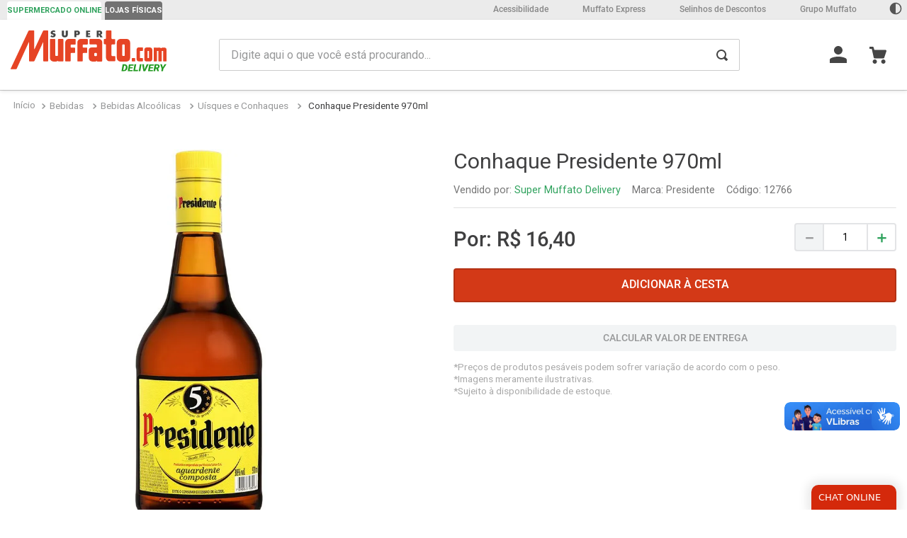

--- FILE ---
content_type: text/html; charset=utf-8
request_url: https://www.supermuffato.com.br/conhaque-presidente-970ml-12766/p
body_size: 115558
content:

<!DOCTYPE html>
  <html lang="pt-BR">
  <head>
    <meta name="viewport" content="width=device-width, initial-scale=1">
    <meta name="generator" content="vtex.render-server@8.179.0">
    <meta charset='utf-8'>
    

    

<link rel="stylesheet" type="text/css" href="https://muffatosupermercados.vtexassets.com/_v/public/assets/v1/bundle/css/asset.min.css?v=3&files=theme,muffatosupermercados.store-theme@0.0.142$style.common,muffatosupermercados.store-theme@0.0.142$style.small,muffatosupermercados.store-theme@0.0.142$style.notsmall,muffatosupermercados.store-theme@0.0.142$style.large,muffatosupermercados.store-theme@0.0.142$style.xlarge&files=fonts,989db2448f309bfdd99b513f37c84b8f5794d2b5&files=npm,animate.css@3.7.0/animate.min.css&files=react~vtex.render-runtime@8.136.1,common&files=react~vtex.store-components@3.178.5,Container,ProductDescription,3,DiscountBadge,Share,SKUSelector,AvailabilitySubscriber,ShippingSimulator,Logo,4,SearchBar,2,ProductImages&files=react~vtex.styleguide@9.146.16,0,Tooltip,NumericStepper,Spinner,15,1&files=react~vtex.flex-layout@0.21.5,0&files=react~vtex.slider@0.8.3,0&files=react~vtex.shelf@1.49.0,0&files=react~vtex.admin-pages@4.59.0,HighlightOverlay&files=react~vtex.product-summary@2.91.1,ProductSummaryLegacy&files=react~vtex.rich-text@0.16.1,index&files=react~muffatosupermercados.store-theme@0.0.142,CustomHome,TopBar,LgpdCookies,7,SelectorSalesChannel,3&files=react~vtex.address-form@4.28.0,25&files=react~vtex.product-identifier@0.5.0,ProductIdentifierProduct&files=react~vtex.login@2.69.1,1&files=react~vtex.minicart@2.68.0,Minicart&files=react~vtex.modal-layout@0.14.2,0&files=overrides,vtex.minicart@2.68.0$overrides,vtex.product-list@0.37.5$overrides,muffatosupermercados.store-theme@0.0.142$overrides,muffatosupermercados.store-theme@0.0.142$fonts&workspace=master"  id="styles_bundled"  crossorigin onerror="this.onerror=null;handleCSSFallback()"/>
<noscript id="styles_overrides"></noscript>


<template id="stylesFallback">
  

<link rel="stylesheet" type="text/css" href="https://muffatosupermercados.vtexassets.com/_v/public/vtex.styles-graphql/v1/style/muffatosupermercados.store-theme@0.0.142$style.common.min.css?v=1&workspace=master"  id="style_link_common" class="style_link" crossorigin />
<link rel="stylesheet" type="text/css" href="https://muffatosupermercados.vtexassets.com/_v/public/vtex.styles-graphql/v1/style/muffatosupermercados.store-theme@0.0.142$style.small.min.css?v=1&workspace=master" media="screen and (min-width: 20em)" id="style_link_small" class="style_link" crossorigin />
<link rel="stylesheet" type="text/css" href="https://muffatosupermercados.vtexassets.com/_v/public/vtex.styles-graphql/v1/style/muffatosupermercados.store-theme@0.0.142$style.notsmall.min.css?v=1&workspace=master" media="screen and (min-width: 40em)" id="style_link_notsmall" class="style_link" crossorigin />
<link rel="stylesheet" type="text/css" href="https://muffatosupermercados.vtexassets.com/_v/public/vtex.styles-graphql/v1/style/muffatosupermercados.store-theme@0.0.142$style.large.min.css?v=1&workspace=master" media="screen and (min-width: 64em)" id="style_link_large" class="style_link" crossorigin />
<link rel="stylesheet" type="text/css" href="https://muffatosupermercados.vtexassets.com/_v/public/vtex.styles-graphql/v1/style/muffatosupermercados.store-theme@0.0.142$style.xlarge.min.css?v=1&workspace=master" media="screen and (min-width: 80em)" id="style_link_xlarge" class="style_link" crossorigin />
<link rel="stylesheet" type="text/css" href="https://muffatosupermercados.vtexassets.com/_v/public/vtex.styles-graphql/v1/fonts/989db2448f309bfdd99b513f37c84b8f5794d2b5?v=1&workspace=master"  id="fonts_link"  crossorigin />
<link rel="preload" type="text/css" href="https://muffatosupermercados.vtexassets.com/_v/public/assets/v1/npm/animate.css@3.7.0/animate.min.css?workspace=master"    crossorigin  as="style" onload="this.onload=null;this.rel='stylesheet'" />
<noscript><link rel="stylesheet" type="text/css" href="https://muffatosupermercados.vtexassets.com/_v/public/assets/v1/npm/animate.css@3.7.0/animate.min.css?workspace=master"    crossorigin /></noscript>
<link rel="stylesheet" type="text/css" href="https://muffatosupermercados.vtexassets.com/_v/public/assets/v1/published/vtex.render-runtime@8.136.1/public/react/common.min.css?workspace=master"    crossorigin />
<link rel="stylesheet" type="text/css" href="https://muffatosupermercados.vtexassets.com/_v/public/assets/v1/published/vtex.store-components@3.178.5/public/react/Container.min.css?workspace=master"    crossorigin />
<link rel="stylesheet" type="text/css" href="https://muffatosupermercados.vtexassets.com/_v/public/assets/v1/published/vtex.styleguide@9.146.16/public/react/0.min.css?workspace=master"    crossorigin />
<link rel="stylesheet" type="text/css" href="https://muffatosupermercados.vtexassets.com/_v/public/assets/v1/published/vtex.flex-layout@0.21.5/public/react/0.min.css?workspace=master"    crossorigin />
<link rel="stylesheet" type="text/css" href="https://muffatosupermercados.vtexassets.com/_v/public/assets/v1/published/vtex.slider@0.8.3/public/react/0.min.css?workspace=master"    crossorigin />
<link rel="stylesheet" type="text/css" href="https://muffatosupermercados.vtexassets.com/_v/public/assets/v1/published/vtex.shelf@1.49.0/public/react/0.min.css?workspace=master"    crossorigin />
<link rel="stylesheet" type="text/css" href="https://muffatosupermercados.vtexassets.com/_v/public/assets/v1/published/vtex.admin-pages@4.59.0/public/react/HighlightOverlay.min.css?workspace=master"    crossorigin />
<link rel="stylesheet" type="text/css" href="https://muffatosupermercados.vtexassets.com/_v/public/assets/v1/published/vtex.store-components@3.178.5/public/react/ProductDescription.min.css?workspace=master"    crossorigin />
<link rel="stylesheet" type="text/css" href="https://muffatosupermercados.vtexassets.com/_v/public/assets/v1/published/vtex.styleguide@9.146.16/public/react/Tooltip.min.css?workspace=master"    crossorigin />
<link rel="stylesheet" type="text/css" href="https://muffatosupermercados.vtexassets.com/_v/public/assets/v1/published/vtex.store-components@3.178.5/public/react/3.min.css?workspace=master"    crossorigin />
<link rel="stylesheet" type="text/css" href="https://muffatosupermercados.vtexassets.com/_v/public/assets/v1/published/vtex.store-components@3.178.5/public/react/DiscountBadge.min.css?workspace=master"    crossorigin />
<link rel="stylesheet" type="text/css" href="https://muffatosupermercados.vtexassets.com/_v/public/assets/v1/published/vtex.styleguide@9.146.16/public/react/NumericStepper.min.css?workspace=master"    crossorigin />
<link rel="stylesheet" type="text/css" href="https://muffatosupermercados.vtexassets.com/_v/public/assets/v1/published/vtex.styleguide@9.146.16/public/react/Spinner.min.css?workspace=master"    crossorigin />
<link rel="stylesheet" type="text/css" href="https://muffatosupermercados.vtexassets.com/_v/public/assets/v1/published/vtex.product-summary@2.91.1/public/react/ProductSummaryLegacy.min.css?workspace=master"    crossorigin />
<link rel="stylesheet" type="text/css" href="https://muffatosupermercados.vtexassets.com/_v/public/assets/v1/published/vtex.rich-text@0.16.1/public/react/index.min.css?workspace=master"    crossorigin />
<link rel="stylesheet" type="text/css" href="https://muffatosupermercados.vtexassets.com/_v/public/assets/v1/published/muffatosupermercados.store-theme@0.0.142/public/react/CustomHome.min.css?workspace=master"    crossorigin />
<link rel="stylesheet" type="text/css" href="https://muffatosupermercados.vtexassets.com/_v/public/assets/v1/published/muffatosupermercados.store-theme@0.0.142/public/react/TopBar.min.css?workspace=master"    crossorigin />
<link rel="stylesheet" type="text/css" href="https://muffatosupermercados.vtexassets.com/_v/public/assets/v1/published/muffatosupermercados.store-theme@0.0.142/public/react/LgpdCookies.min.css?workspace=master"    crossorigin />
<link rel="stylesheet" type="text/css" href="https://muffatosupermercados.vtexassets.com/_v/public/assets/v1/published/muffatosupermercados.store-theme@0.0.142/public/react/7.min.css?workspace=master"    crossorigin />
<link rel="stylesheet" type="text/css" href="https://muffatosupermercados.vtexassets.com/_v/public/assets/v1/published/muffatosupermercados.store-theme@0.0.142/public/react/SelectorSalesChannel.min.css?workspace=master"    crossorigin />
<link rel="stylesheet" type="text/css" href="https://muffatosupermercados.vtexassets.com/_v/public/assets/v1/published/vtex.store-components@3.178.5/public/react/Share.min.css?workspace=master"    crossorigin />
<link rel="stylesheet" type="text/css" href="https://muffatosupermercados.vtexassets.com/_v/public/assets/v1/published/vtex.styleguide@9.146.16/public/react/15.min.css?workspace=master"    crossorigin />
<link rel="stylesheet" type="text/css" href="https://muffatosupermercados.vtexassets.com/_v/public/assets/v1/published/vtex.store-components@3.178.5/public/react/SKUSelector.min.css?workspace=master"    crossorigin />
<link rel="stylesheet" type="text/css" href="https://muffatosupermercados.vtexassets.com/_v/public/assets/v1/published/vtex.styleguide@9.146.16/public/react/1.min.css?workspace=master"    crossorigin />
<link rel="stylesheet" type="text/css" href="https://muffatosupermercados.vtexassets.com/_v/public/assets/v1/published/vtex.store-components@3.178.5/public/react/AvailabilitySubscriber.min.css?workspace=master"    crossorigin />
<link rel="stylesheet" type="text/css" href="https://muffatosupermercados.vtexassets.com/_v/public/assets/v1/published/vtex.address-form@4.28.0/public/react/25.min.css?workspace=master"    crossorigin />
<link rel="stylesheet" type="text/css" href="https://muffatosupermercados.vtexassets.com/_v/public/assets/v1/published/vtex.store-components@3.178.5/public/react/ShippingSimulator.min.css?workspace=master"    crossorigin />
<link rel="stylesheet" type="text/css" href="https://muffatosupermercados.vtexassets.com/_v/public/assets/v1/published/vtex.product-identifier@0.5.0/public/react/ProductIdentifierProduct.min.css?workspace=master"    crossorigin />
<link rel="stylesheet" type="text/css" href="https://muffatosupermercados.vtexassets.com/_v/public/assets/v1/published/muffatosupermercados.store-theme@0.0.142/public/react/3.min.css?workspace=master"    crossorigin />
<link rel="stylesheet" type="text/css" href="https://muffatosupermercados.vtexassets.com/_v/public/assets/v1/published/vtex.store-components@3.178.5/public/react/Logo.min.css?workspace=master"    crossorigin />
<link rel="stylesheet" type="text/css" href="https://muffatosupermercados.vtexassets.com/_v/public/assets/v1/published/vtex.store-components@3.178.5/public/react/4.min.css?workspace=master"    crossorigin />
<link rel="stylesheet" type="text/css" href="https://muffatosupermercados.vtexassets.com/_v/public/assets/v1/published/vtex.store-components@3.178.5/public/react/SearchBar.min.css?workspace=master"    crossorigin />
<link rel="stylesheet" type="text/css" href="https://muffatosupermercados.vtexassets.com/_v/public/assets/v1/published/vtex.login@2.69.1/public/react/1.min.css?workspace=master"    crossorigin />
<link rel="stylesheet" type="text/css" href="https://muffatosupermercados.vtexassets.com/_v/public/assets/v1/published/vtex.minicart@2.68.0/public/react/Minicart.min.css?workspace=master"    crossorigin />
<link rel="stylesheet" type="text/css" href="https://muffatosupermercados.vtexassets.com/_v/public/assets/v1/published/vtex.store-components@3.178.5/public/react/2.min.css?workspace=master"    crossorigin />
<link rel="stylesheet" type="text/css" href="https://muffatosupermercados.vtexassets.com/_v/public/assets/v1/published/vtex.store-components@3.178.5/public/react/ProductImages.min.css?workspace=master"    crossorigin />
<link rel="stylesheet" type="text/css" href="https://muffatosupermercados.vtexassets.com/_v/public/assets/v1/published/vtex.modal-layout@0.14.2/public/react/0.min.css?workspace=master"    crossorigin />
<noscript id="styles_overrides"></noscript>

<link rel="stylesheet" type="text/css" href="https://muffatosupermercados.vtexassets.com/_v/public/vtex.styles-graphql/v1/overrides/vtex.minicart@2.68.0$overrides.css?v=1&workspace=master"  id="override_link_0" class="override_link" crossorigin />
<link rel="stylesheet" type="text/css" href="https://muffatosupermercados.vtexassets.com/_v/public/vtex.styles-graphql/v1/overrides/vtex.product-list@0.37.5$overrides.css?v=1&workspace=master"  id="override_link_1" class="override_link" crossorigin />
<link rel="stylesheet" type="text/css" href="https://muffatosupermercados.vtexassets.com/_v/public/vtex.styles-graphql/v1/overrides/muffatosupermercados.store-theme@0.0.142$overrides.css?v=1&workspace=master"  id="override_link_2" class="override_link" crossorigin />
<link rel="stylesheet" type="text/css" href="https://muffatosupermercados.vtexassets.com/_v/public/vtex.styles-graphql/v1/overrides/muffatosupermercados.store-theme@0.0.142$fonts.css?v=1&workspace=master"  id="override_link_3" class="override_link" crossorigin />

</template>
<script>
  function handleCSSFallback() {
    var fallbackTemplate = document.querySelector('template#stylesFallback');
    var fallbackContent = fallbackTemplate.content.cloneNode(true);
    document.head.appendChild(fallbackContent);
  }
</script>

    
    <!--pixel:start:vtex.ads-agent-->
<script >
  ;(function () {
    var publisherId = '094dea3f-7d94-4ab2-b20c-1475716046f7'
    const LOG_PREFIX = '[VTEX-ADS-AGENT]'

    const logger = {
      log: function (message, ...args) {
        console.log(`${LOG_PREFIX} ${message}`, ...args)
      },
      warn: function (message, ...args) {
        console.warn(`${LOG_PREFIX} ${message}`, ...args)
      },
      error: function (message, ...args) {
        console.error(`${LOG_PREFIX} ${message}`, ...args)
      },
    }

    if (!publisherId) {
      logger.warn(
        `No PUBLISHER ID is defined. Please configure it in the apps admin.`
      )
      return
    }

    const VTEXAdsTracking = {
      COOKIE_MAC_ID_NAME: 'VtexRCMacIdv7',
      GET_MAC_ID_INTERVAL: 500,

      getCookieValue: function (cookieName, documentObj) {
        if (!documentObj || !documentObj.cookie) return null
        const cookies = documentObj.cookie.split('; ')
        for (const cookie of cookies) {
          const [name, value] = cookie.split('=')
          if (name === cookieName) return decodeURIComponent(value)
        }
        return null
      },

      bannerOffsiteBeaconSender: async function ({
        publisher_id,
        session_id,
        user_id,
        track_id,
        cryptoObj,
        navigatorObj,
        consoleObj,
        documentObj,
      }) {
        try {
          let queryParams = new URLSearchParams(documentObj.location.search)

          if (!queryParams.get('naid')) {
            consoleObj.log('No naid found')
            return
          }

          const ad_id = queryParams.get('naid')
          const campaign_id = queryParams.get('ncid')
          const gadv_id = queryParams.get('gadv_id')
          const event_id = 'offsite-' + cryptoObj.randomUUID()
          const request_id = 'offsite-' + cryptoObj.randomUUID()

          for (const eventType of ['click']) {
            let url = `https://events.newtail-media.newtail.com.br/v1/beacon/${eventType}/${ad_id}?publisher_id=${publisher_id}&ad_type=banner&pname=offsite&context=offsite&event_id=${event_id}&request_id=${request_id}&campaign_type=off_site`

            if (campaign_id) {
              url += `&campaign_id=${campaign_id}`
            }

            if (user_id) {
              url += '&user_id=' + user_id
            }

            if (gadv_id || track_id) {
              url += '&track_id=' + (gadv_id || track_id)
            }

            const body = JSON.stringify({
              session_id,
            })

            await navigatorObj.sendBeacon(url, body)

            consoleObj.log(
              `${eventType} beacon sent. url: ${url} - body: ${body}`
            )
          }
        } catch (error) {
          consoleObj.log(`error sending ${eventType} beacon`, error)
        }
      },

      getSessionIdWithRetry: async function (
        documentObj,
        sessionStorageObj,
        maxRetries = 30
      ) {
        let sessionId = null

        for (let i = 0; i < maxRetries; ++i) {
          sessionId = this.getCookieValue(this.COOKIE_MAC_ID_NAME, documentObj)
          if (sessionId) break
          await new Promise(resolve =>
            setTimeout(resolve, this.GET_MAC_ID_INTERVAL)
          )
        }

        return sessionId
      },
    }

    async function VTEXAdsAgent(
      publisherId,
      windowObj = window,
      documentObj = document,
      navigatorObj = navigator,
      cryptoObj = crypto,
      consoleObj = logger,
      sessionStorageObj = sessionStorage
    ) {
      const VALID_URL_PREFIX = [
        'events.newtail-media.newtail.com.br',
        'staging.newtail-media.newtail.com.br',
      ]
      const TRACKING_PARAM = 'va_utm'

      let sessionId = await VTEXAdsTracking.getSessionIdWithRetry(
        documentObj,
        sessionStorageObj
      )

      if (!sessionId) {
        consoleObj.warn('Unable to find macId after retries.')
        return
      }

      const params = new URLSearchParams(windowObj.location.search)
      const encodedUrl = params.get(TRACKING_PARAM)

      if (!encodedUrl) {
        const track_id = params.get('track_id')
        await VTEXAdsTracking.bannerOffsiteBeaconSender({
          publisher_id: publisherId,
          session_id: sessionId,
          track_id,
          cryptoObj,
          navigatorObj,
          consoleObj,
          documentObj,
        })
        return
      }

      try {
        const decodedUrl = decodeURIComponent(
          encodedUrl.replace('/view/', '/click/')
        )
        const url = new URL(decodedUrl)

        if (!VALID_URL_PREFIX.some(prefix => url.hostname.includes(prefix))) {
          consoleObj.log('Ignored invalid URL prefix:', url)
          return
        }

        const trackingParams = new URLSearchParams(decodedUrl.split('?')[1])

        // Avoid tracking loops
        if (
          trackingParams.has('publisher_id') &&
          trackingParams.get('publisher_id') === publisherId
        ) {
          consoleObj.log('publisher_id is equal to nopid, event not sent.')
          return
        }

        if (!trackingParams.has('campaign_type')) {
          trackingParams.set('campaign_type', 'off_site')
        }

        if (!trackingParams.has('nopid')) {
          trackingParams.set('nopid', publisherId)
        }

        if (trackingParams.has('request_id')) {
          const request_id = trackingParams.get('request_id')
          trackingParams.delete('request_id')
          trackingParams.set('origin_request_id', request_id)
        }

        if (!trackingParams.has('request_id')) {
          const request_id = cryptoObj.randomUUID()
          trackingParams.set('request_id', request_id)
        }

        if (trackingParams.has('event_id')) {
          const event_id = trackingParams.get('event_id')
          trackingParams.delete('event_id')
          trackingParams.set('origin_event_id', event_id)
        }

        if (!trackingParams.has('event_id')) {
          const event_id = cryptoObj.randomUUID()
          trackingParams.set('event_id', event_id)
        }

        if (trackingParams.has('user_id')) {
          const user_id = trackingParams.get('user_id')
          trackingParams.delete('user_id')
          trackingParams.set('origin_user_id', user_id)
        }

        if (trackingParams.has('session_id')) {
          const session_id = trackingParams.get('session_id')
          trackingParams.delete('session_id')
          trackingParams.set('origin_session_id', session_id)
        }

        if (trackingParams.has('gadv_id')) {
          const gadv_id = trackingParams.get('gadv_id')
          trackingParams.delete('gadv_id')
          trackingParams.set('track_id', gadv_id)
        } else if (params.get('gadv_id')) {
          const gadv_id = params.get('gadv_id')
          params.delete('gadv_id')
          trackingParams.set('track_id', gadv_id)
        }

        trackingParams.set('session_id', sessionId)

        const baseUrl = ['https://', url.hostname, url.pathname].join('')
        const finalUrl = baseUrl + '?' + trackingParams.toString()

        navigatorObj.sendBeacon(
          finalUrl,
          JSON.stringify({
            campaign_type: 'off_site',
            session_id: sessionId,
          })
        )

        consoleObj.log('Beacon sent to', finalUrl)
      } catch (err) {
        consoleObj.error('Failed to decode tracking URL:', err)
      }
    }

    ;(async function () {
      await VTEXAdsAgent(publisherId)
    })()

    logger.log('Script loaded successfully.')
  })()
</script>

<!--pixel:end:vtex.ads-agent-->
<!--pixel:start:vtex.request-capture-->
<script >!function(e,t,c,n,r,a,i){a=e.vtexrca=e.vtexrca||function(){(a.q=a.q||[]).push(arguments)},a.l=+new Date,i=t.createElement(c),i.async=!0,i.src=n,r=t.getElementsByTagName(c)[0],r.parentNode.insertBefore(i,r)}(window,document,"script","https://io.vtex.com.br/rc/rc.js"),vtexrca("init")</script>
<script >!function(e,t,n,a,c,f,o){f=e.vtexaf=e.vtexaf||function(){(f.q=f.q||[]).push(arguments)},f.l=+new Date,o=t.createElement(n),o.async=!0,o.src=a,c=t.getElementsByTagName(n)[0],c.parentNode.insertBefore(o,c)}(window,document,"script","https://activity-flow.vtex.com/af/af.js")</script>

<!--pixel:end:vtex.request-capture-->
<!--pixel:start:vtex.google-tag-manager-->
<script >
  (function() {
    var gtmId = "GTM-MH8B75S8";
    var sendGA4EventsValue = "true"
    var sendGA4Events = sendGA4EventsValue == 'true'

    window.__gtm__ = {
      sendGA4Events
    }
    
    if (!gtmId) {
      console.error('Warning: No Google Tag Manager ID is defined. Please configure it in the apps admin.');
    } else {
      window.dataLayer = window.dataLayer || [];
      window.dataLayer.push({ 'gtm.blacklist': [] });
      // GTM script snippet. Taken from: https://developers.google.com/tag-manager/quickstart
      (function(w,d,s,l,i){w[l]=w[l]||[];w[l].push({'gtm.start':
      new Date().getTime(),event:'gtm.js'});var f=d.getElementsByTagName(s)[0],
      j=d.createElement(s),dl=l!='dataLayer'?'&l='+l:'';j.async=true;j.src=
      'https://www.googletagmanager.com/gtm.js?id='+i+dl;f.parentNode.insertBefore(j,f);
      })(window,document,'script','dataLayer',gtmId)
    }
  })()
</script>

<!--pixel:end:vtex.google-tag-manager-->
<!--pixel:start:vtex.facebook-fbe-->
<script src="https://capi-automation.s3.us-east-2.amazonaws.com/public/client_js/capiParamBuilder/clientParamBuilder.bundle.js"></script>
<script >clientParamBuilder.processAndCollectParams(window.location.href)</script>
<script >
  !function (f, b, e, v, n, t, s) {
    if (f.fbq) return; n = f.fbq = function () {
      if (arguments[1] === "Purchase" && typeof arguments[3]?.eventID === "undefined" && arguments[2]?.content_type !== "product") return;
      if (arguments[1] === "AddToCart" && typeof arguments[3]?.eventID === "undefined" && arguments[2]?.content_type !== "product") return;
      if (arguments[1] === "PageView" && typeof arguments[3]?.eventID === "undefined") return;
      if (arguments[1] === "Search" && typeof arguments[3]?.eventID === "undefined") return;
      if (arguments[1] === "ViewContent" && typeof arguments[3]?.eventID === "undefined" && arguments[2]?.content_type !== "product") return;
      n.callMethod ?
      n.callMethod.apply(n, arguments) : n.queue.push(arguments)
    };
    if (!f._fbq) f._fbq = n; n.push = n; n.loaded = !0; n.version = '2.0';
    n.queue = []; t = b.createElement(e); t.async = !0;
    t.src = v; s = b.head.getElementsByTagName(e)[0];
    s.parentNode.insertBefore(t, s)
  }(window, document, 'script',
    'https://connect.facebook.net/en_US/fbevents.js');

  fbq.disablePushState = true;
  fbq.allowDuplicatePageViews = true;
  window.pixelId = "1784777305178386";
  window.fbPixelItemPrefix = "";
  window.fireEvents = window.pixelId !== "" && "true".toLowerCase() !== 'false';
  fbeConsentSetting = "false";
  if (fbeConsentSetting == 'true'){
        fbq('consent', 'revoke')
        document.cookie = "fbe_consent=false; SameSite=None; Secure"
        }
</script>
<!--pixel:end:vtex.facebook-fbe-->


  <title data-react-helmet="true">Conhaque Presidente 970ml - Super Muffato Delivery</title>
<meta data-react-helmet="true" name="viewport" content="width=device-width, initial-scale=1"/><meta data-react-helmet="true" name="copyright" content="Super Muffato Delivery"/><meta data-react-helmet="true" name="author" content="Super Muffato Delivery"/><meta data-react-helmet="true" name="country" content="BRA"/><meta data-react-helmet="true" name="language" content="pt-BR"/><meta data-react-helmet="true" name="currency" content="BRL"/><meta data-react-helmet="true" name="robots" content="index, follow"/><meta data-react-helmet="true" name="storefront" content="store_framework"/><meta data-react-helmet="true" name="description" content="Conhaque Presidente 970ml. Aproveite!"/><meta data-react-helmet="true" property="og:type" content="product"/><meta data-react-helmet="true" property="og:title" content="Conhaque Presidente 970ml - Super Muffato Delivery"/><meta data-react-helmet="true" property="og:url" content="https://www.supermuffato.com.br/_v/segment/routing/vtex.store@2.x/product/12766/conhaque-presidente-970ml-12766/p"/><meta data-react-helmet="true" property="og:description" content="Conhaque Presidente 970ml. Aproveite!"/><meta data-react-helmet="true" property="product:sku" content="12766"/><meta data-react-helmet="true" property="product:retailer_part_no" content="12766"/><meta data-react-helmet="true" property="product:retailer_item_id" content="12766"/><meta data-react-helmet="true" property="product:condition" content="new"/><meta data-react-helmet="true" property="product:brand" content="Presidente"/><meta data-react-helmet="true" property="product:price:currency" content="BRL"/><meta data-react-helmet="true" property="product:category" content="/Bebidas/Bebidas Alcoólicas/Uísques e Conhaques/"/><meta data-react-helmet="true" property="product:category" content="/Bebidas/Bebidas Alcoólicas/"/><meta data-react-helmet="true" property="product:category" content="/Bebidas/"/><meta data-react-helmet="true" property="og:image" content="https://muffatosupermercados.vtexassets.com/arquivos/ids/250550/7896023080487.jpg?v=636951609230470000"/><meta data-react-helmet="true" property="product:price:amount" content="16.4"/><meta data-react-helmet="true" property="product:availability" content="instock"/>
<script data-react-helmet="true" src="https://www.google.com/recaptcha/enterprise.js?render=6LdV7CIpAAAAAPUrHXWlFArQ5hSiNQJk6Ja-vcYM&amp;hl=pt-BR" async="true"></script><script data-react-helmet="true" >
            {
              const style = document.createElement('style')

              style.textContent = '.grecaptcha-badge {visibility: hidden; }'
              document.head.appendChild(style)
            }
          </script>
  
  
  <link data-react-helmet="true" rel="icon" href="https://muffatosupermercados.vteximg.com.br/arquivos/muffatosupermercados-favicon-2.ico" sizes="16x16"/><link data-react-helmet="true" rel="canonical" href="https://www.supermuffato.com.br/conhaque-presidente-970ml-12766/p"/>
</head>
<body class="bg-base">
  <div id="styles_iconpack" style="display:none"><svg class="dn" height="0" version="1.1" width="0" xmlns="http://www.w3.org/2000/svg"><defs><g id="bnd-logo"><path d="M14.8018 2H2.8541C1.92768 2 1.33445 2.93596 1.76795 3.71405L2.96368 5.86466H0.796482C0.659276 5.8647 0.524407 5.89841 0.404937 5.96253C0.285467 6.02665 0.185446 6.119 0.114562 6.23064C0.0436777 6.34228 0.0043325 6.46943 0.000337815 6.59976C-0.00365688 6.73009 0.0278339 6.8592 0.0917605 6.97457L3.93578 13.8888C4.00355 14.0104 4.10491 14.1121 4.22896 14.1831C4.35301 14.254 4.49507 14.2915 4.63987 14.2915C4.78466 14.2915 4.92672 14.254 5.05077 14.1831C5.17483 14.1121 5.27618 14.0104 5.34395 13.8888L6.38793 12.0211L7.69771 14.3775C8.15868 15.2063 9.40744 15.2078 9.87001 14.38L15.8585 3.67064C16.2818 2.91319 15.7043 2 14.8018 2ZM9.43491 6.57566L6.85274 11.1944C6.80761 11.2753 6.74016 11.3429 6.65762 11.3901C6.57508 11.4373 6.48058 11.4622 6.38426 11.4622C6.28794 11.4622 6.19344 11.4373 6.1109 11.3901C6.02836 11.3429 5.96091 11.2753 5.91578 11.1944L3.35853 6.59509C3.31587 6.51831 3.29482 6.43236 3.2974 6.34558C3.29998 6.25879 3.3261 6.17411 3.37325 6.09974C3.4204 6.02538 3.48696 5.96385 3.56649 5.92112C3.64601 5.87839 3.73581 5.85591 3.82717 5.85585H8.97937C9.06831 5.85591 9.15572 5.87782 9.23312 5.91945C9.31052 5.96108 9.37529 6.02102 9.42113 6.09345C9.46697 6.16588 9.49232 6.24834 9.49474 6.33283C9.49716 6.41732 9.47655 6.50097 9.43491 6.57566Z" fill="currentColor"/><path d="M14.8018 2H2.8541C1.92768 2 1.33445 2.93596 1.76795 3.71405L2.96368 5.86466H0.796482C0.659276 5.8647 0.524407 5.89841 0.404937 5.96253C0.285467 6.02665 0.185446 6.119 0.114562 6.23064C0.0436777 6.34228 0.0043325 6.46943 0.000337815 6.59976C-0.00365688 6.73009 0.0278339 6.8592 0.0917605 6.97457L3.93578 13.8888C4.00355 14.0104 4.10491 14.1121 4.22896 14.1831C4.35301 14.254 4.49507 14.2915 4.63987 14.2915C4.78466 14.2915 4.92672 14.254 5.05077 14.1831C5.17483 14.1121 5.27618 14.0104 5.34395 13.8888L6.38793 12.0211L7.69771 14.3775C8.15868 15.2063 9.40744 15.2078 9.87001 14.38L15.8585 3.67064C16.2818 2.91319 15.7043 2 14.8018 2ZM9.43491 6.57566L6.85274 11.1944C6.80761 11.2753 6.74016 11.3429 6.65762 11.3901C6.57508 11.4373 6.48058 11.4622 6.38426 11.4622C6.28794 11.4622 6.19344 11.4373 6.1109 11.3901C6.02836 11.3429 5.96091 11.2753 5.91578 11.1944L3.35853 6.59509C3.31587 6.51831 3.29482 6.43236 3.2974 6.34558C3.29998 6.25879 3.3261 6.17411 3.37325 6.09974C3.4204 6.02538 3.48696 5.96385 3.56649 5.92112C3.64601 5.87839 3.73581 5.85591 3.82717 5.85585H8.97937C9.06831 5.85591 9.15572 5.87782 9.23312 5.91945C9.31052 5.96108 9.37529 6.02102 9.42113 6.09345C9.46697 6.16588 9.49232 6.24834 9.49474 6.33283C9.49716 6.41732 9.47655 6.50097 9.43491 6.57566Z" fill="currentColor"/></g><g id="hpa-arrow-from-bottom"><path d="M7.00001 3.4V12H9.00001V3.4L13 7.4L14.4 6L8.70001 0.3C8.30001 -0.1 7.70001 -0.1 7.30001 0.3L1.60001 6L3.00001 7.4L7.00001 3.4Z" fill="currentColor"/><path d="M15 14H1V16H15V14Z" fill="currentColor"/></g><g id="hpa-arrow-to-bottom"><path d="M8.00001 12C8.30001 12 8.50001 11.9 8.70001 11.7L14.4 6L13 4.6L9.00001 8.6V0H7.00001V8.6L3.00001 4.6L1.60001 6L7.30001 11.7C7.50001 11.9 7.70001 12 8.00001 12Z" fill="currentColor"/><path d="M15 14H1V16H15V14Z" fill="currentColor"/></g><g id="hpa-arrow-back"><path d="M5.5 15.5002C5.75781 15.5002 5.92969 15.4169 6.10156 15.2502L11 10.5002L9.79687 9.33356L6.35938 12.6669L6.35938 0H4.64063L4.64062 12.6669L1.20312 9.33356L0 10.5002L4.89844 15.2502C5.07031 15.4169 5.24219 15.5002 5.5 15.5002Z" transform="translate(16.0002) rotate(90)" fill="currentColor"/></g><g id="hpa-calendar"><path d="M5.66667 7.2H4.11111V8.8H5.66667V7.2ZM8.77778 7.2H7.22222V8.8H8.77778V7.2ZM11.8889 7.2H10.3333V8.8H11.8889V7.2ZM13.4444 1.6H12.6667V0H11.1111V1.6H4.88889V0H3.33333V1.6H2.55556C1.69222 1.6 1.00778 2.32 1.00778 3.2L1 14.4C1 15.28 1.69222 16 2.55556 16H13.4444C14.3 16 15 15.28 15 14.4V3.2C15 2.32 14.3 1.6 13.4444 1.6ZM13.4444 14.4H2.55556V5.6H13.4444V14.4Z" fill="currentColor"/></g><g id="hpa-cart"><path d="M15.0503 3.0002H4.92647C4.81221 3.00072 4.7012 2.96234 4.6118 2.89142C4.52239 2.8205 4.45996 2.72129 4.43483 2.6102L4.01342 0.800203C3.96651 0.570928 3.84041 0.365306 3.65708 0.219131C3.47375 0.0729566 3.24479 -0.00451449 3.01006 0.000203439H0.501677C0.368624 0.000203439 0.241021 0.0528819 0.146938 0.14665C0.0528551 0.240418 0 0.367595 0 0.500203L0 1.5002C0 1.63281 0.0528551 1.75999 0.146938 1.85376C0.241021 1.94753 0.368624 2.0002 0.501677 2.0002H1.80604C1.92077 1.9978 2.03274 2.03548 2.12253 2.10671C2.21232 2.17794 2.27429 2.27823 2.29768 2.3902L4.01342 10.2002C4.06032 10.4295 4.18642 10.6351 4.36975 10.7813C4.55308 10.9274 4.78204 11.0049 5.01677 11.0002H13.0436C13.2478 10.9891 13.4436 10.9161 13.605 10.791C13.7664 10.6659 13.8856 10.4947 13.9466 10.3002L15.9533 4.3002C15.9995 4.15468 16.0116 4.00057 15.9888 3.84965C15.9659 3.69874 15.9088 3.55504 15.8216 3.42956C15.7344 3.30408 15.6196 3.20015 15.4859 3.12573C15.3522 3.0513 15.2032 3.00837 15.0503 3.0002Z" fill="currentColor"/><path d="M5.02682 16.0002C6.13509 16.0002 7.03353 15.1048 7.03353 14.0002C7.03353 12.8956 6.13509 12.0002 5.02682 12.0002C3.91855 12.0002 3.02011 12.8956 3.02011 14.0002C3.02011 15.1048 3.91855 16.0002 5.02682 16.0002Z" fill="currentColor"/><path d="M13.0737 16.0002C14.182 16.0002 15.0804 15.1048 15.0804 14.0002C15.0804 12.8956 14.182 12.0002 13.0737 12.0002C11.9655 12.0002 11.067 12.8956 11.067 14.0002C11.067 15.1048 11.9655 16.0002 13.0737 16.0002Z" fill="currentColor"/></g><g id="hpa-delete"><path d="M7 7H5V13H7V7Z" fill="currentColor"/><path d="M11 7H9V13H11V7Z" fill="currentColor"/><path d="M12 1C12 0.4 11.6 0 11 0H5C4.4 0 4 0.4 4 1V3H0V5H1V15C1 15.6 1.4 16 2 16H14C14.6 16 15 15.6 15 15V5H16V3H12V1ZM6 2H10V3H6V2ZM13 5V14H3V5H13Z" fill="currentColor"/></g><g id="mpa-play"><path d="M3.5241 0.937906C2.85783 0.527894 2 1.00724 2 1.78956V14.2104C2 14.9928 2.85783 15.4721 3.5241 15.0621L13.6161 8.85166C14.2506 8.46117 14.2506 7.53883 13.6161 7.14834L3.5241 0.937906Z" fill="currentColor"/></g><g id="mpa-pause"><rect width="6" height="16" fill="currentColor"/><rect x="10" width="6" height="16" fill="currentColor"/></g><g id="sti-volume-on"><path d="M0 5.2634V10.7366H3.55556L8 15.2976V0.702394L3.55556 5.2634H0ZM12 8C12 6.3854 11.0933 4.99886 9.77778 4.32383V11.667C11.0933 11.0011 12 9.6146 12 8ZM9.77778 0V1.87913C12.3467 2.66363 14.2222 5.10832 14.2222 8C14.2222 10.8917 12.3467 13.3364 9.77778 14.1209V16C13.3422 15.1699 16 11.9042 16 8C16 4.09578 13.3422 0.830103 9.77778 0V0Z" fill="currentColor"/></g><g id="sti-volume-off"><path d="M12 8C12 6.42667 11.0933 5.07556 9.77778 4.41778V6.38222L11.9556 8.56C11.9822 8.38222 12 8.19556 12 8V8ZM14.2222 8C14.2222 8.83556 14.0444 9.61778 13.7422 10.3467L15.0844 11.6889C15.6711 10.5867 16 9.33333 16 8C16 4.19556 13.3422 1.01333 9.77778 0.204444V2.03556C12.3467 2.8 14.2222 5.18222 14.2222 8ZM1.12889 0L0 1.12889L4.20444 5.33333H0V10.6667H3.55556L8 15.1111V9.12889L11.7778 12.9067C11.1822 13.3689 10.5156 13.7333 9.77778 13.9556V15.7867C11.0044 15.5111 12.1156 14.9422 13.0578 14.1778L14.8711 16L16 14.8711L8 6.87111L1.12889 0ZM8 0.888889L6.14222 2.74667L8 4.60444V0.888889Z" fill="currentColor"/></g><g id="hpa-profile"><path d="M7.99 8C10.1964 8 11.985 6.20914 11.985 4C11.985 1.79086 10.1964 0 7.99 0C5.78362 0 3.995 1.79086 3.995 4C3.995 6.20914 5.78362 8 7.99 8Z" fill="currentColor"/><path d="M14.8215 11.38C15.1694 11.5401 15.4641 11.7969 15.6704 12.12C15.8791 12.442 15.9933 12.8162 16 13.2V15.49V16H15.4906H0.509363H0V15.49V13.2C0.000731876 12.8181 0.107964 12.4441 0.309613 12.12C0.515896 11.7969 0.810577 11.5401 1.15855 11.38C3.31243 10.4409 5.64096 9.97049 7.99001 9.99999C10.3391 9.97049 12.6676 10.4409 14.8215 11.38Z" fill="currentColor"/></g><g id="hpa-save"><path d="M11.7 0.3C11.5 0.1 11.3 0 11 0H10V3C10 3.6 9.6 4 9 4H4C3.4 4 3 3.6 3 3V0H1C0.4 0 0 0.4 0 1V15C0 15.6 0.4 16 1 16H15C15.6 16 16 15.6 16 15V5C16 4.7 15.9 4.5 15.7 4.3L11.7 0.3ZM13 14H3V11C3 10.4 3.4 10 4 10H12C12.6 10 13 10.4 13 11V14Z" fill="currentColor"/><path d="M9 0H7V3H9V0Z" fill="currentColor"/></g><g id="hpa-search"><path d="M15.707 13.293L13 10.586C13.63 9.536 14 8.311 14 7C14 3.14 10.859 0 7 0C3.141 0 0 3.14 0 7C0 10.86 3.141 14 7 14C8.312 14 9.536 13.631 10.586 13L13.293 15.707C13.488 15.902 13.744 16 14 16C14.256 16 14.512 15.902 14.707 15.707L15.707 14.707C16.098 14.316 16.098 13.684 15.707 13.293ZM7 12C4.239 12 2 9.761 2 7C2 4.239 4.239 2 7 2C9.761 2 12 4.239 12 7C12 9.761 9.761 12 7 12Z" fill="currentColor"/></g><g id="hpa-hamburguer-menu"><path fill="currentColor" d="M15,7H1C0.4,7,0,7.4,0,8s0.4,1,1,1h14c0.6,0,1-0.4,1-1S15.6,7,15,7z"/><path fill="currentColor" d="M15,1H1C0.4,1,0,1.4,0,2s0.4,1,1,1h14c0.6,0,1-0.4,1-1S15.6,1,15,1z"/><path fill="currentColor" d="M15,13H1c-0.6,0-1,0.4-1,1s0.4,1,1,1h14c0.6,0,1-0.4,1-1S15.6,13,15,13z"/></g><g id="hpa-location-marker"><path d="M19.9655 10.4828C19.9655 16.3448 10.4828 26 10.4828 26C10.4828 26 1 16.431 1 10.4828C1 4.44828 5.91379 1 10.4828 1C15.0517 1 19.9655 4.53448 19.9655 10.4828Z" stroke="currentColor" stroke-width="2" stroke-miterlimit="10" stroke-linecap="round" stroke-linejoin="round"/><path d="M10.4827 13.069C11.911 13.069 13.0689 11.9111 13.0689 10.4828C13.0689 9.05443 11.911 7.89655 10.4827 7.89655C9.05437 7.89655 7.89648 9.05443 7.89648 10.4828C7.89648 11.9111 9.05437 13.069 10.4827 13.069Z" stroke="currentColor" stroke-width="2" stroke-miterlimit="10" stroke-linecap="round" stroke-linejoin="round"/></g><g id="hpa-telemarketing"><path d="M14 10V7C14 3.68629 11.3137 1 8 1V1C4.68629 1 2 3.68629 2 7V10" stroke="currentColor" stroke-width="1.5"/><path d="M14 10V10C14 12.2091 12.2091 14 10 14H8" stroke="currentColor" stroke-width="1.5"/><rect y="7" width="3" height="5" rx="1" fill="currentColor"/><rect x="11" y="12" width="4" height="5" rx="2" transform="rotate(90 11 12)" fill="currentColor"/><rect x="13" y="7" width="3" height="5" rx="1" fill="currentColor"/></g><g id="mpa-globe"><path d="M8,0C3.6,0,0,3.6,0,8s3.6,8,8,8s8-3.6,8-8S12.4,0,8,0z M13.9,7H12c-0.1-1.5-0.4-2.9-0.8-4.1 C12.6,3.8,13.6,5.3,13.9,7z M8,14c-0.6,0-1.8-1.9-2-5H10C9.8,12.1,8.6,14,8,14z M6,7c0.2-3.1,1.3-5,2-5s1.8,1.9,2,5H6z M4.9,2.9 C4.4,4.1,4.1,5.5,4,7H2.1C2.4,5.3,3.4,3.8,4.9,2.9z M2.1,9H4c0.1,1.5,0.4,2.9,0.8,4.1C3.4,12.2,2.4,10.7,2.1,9z M11.1,13.1 c0.5-1.2,0.7-2.6,0.8-4.1h1.9C13.6,10.7,12.6,12.2,11.1,13.1z" fill="currentColor"/></g><g id="mpa-filter-settings"><path d="M4 5V1" stroke="#4F4F4F" stroke-miterlimit="10" stroke-linecap="round" stroke-linejoin="round"/><path d="M4 16V14" stroke="#4F4F4F" stroke-miterlimit="10" stroke-linecap="round" stroke-linejoin="round"/><path d="M13 12V16" stroke="#4F4F4F" stroke-miterlimit="10" stroke-linecap="round" stroke-linejoin="round"/><path d="M13 1V3" stroke="#4F4F4F" stroke-miterlimit="10" stroke-linecap="round" stroke-linejoin="round"/><path d="M4 14C5.65685 14 7 12.6569 7 11C7 9.34315 5.65685 8 4 8C2.34315 8 1 9.34315 1 11C1 12.6569 2.34315 14 4 14Z" stroke="#4F4F4F" stroke-miterlimit="10" stroke-linecap="round" stroke-linejoin="round"/><path d="M13 9C14.6569 9 16 7.65685 16 6C16 4.34315 14.6569 3 13 3C11.3431 3 10 4.34315 10 6C10 7.65685 11.3431 9 13 9Z" stroke="#4F4F4F" stroke-miterlimit="10" stroke-linecap="round" stroke-linejoin="round"/></g><g id="mpa-single-item"><path d="M10.2857 0H1.71429C0.685714 0 0 0.685714 0 1.71429V10.2857C0 11.3143 0.685714 12 1.71429 12H10.2857C11.3143 12 12 11.3143 12 10.2857V1.71429C12 0.685714 11.3143 0 10.2857 0Z" fill="currentColor"/><rect y="14" width="12" height="2" rx="1" fill="currentColor"/></g><g id="mpa-gallery"><path d="M6 0H1C0.4 0 0 0.4 0 1V6C0 6.6 0.4 7 1 7H6C6.6 7 7 6.6 7 6V1C7 0.4 6.6 0 6 0Z" fill="currentColor"/><path d="M15 0H10C9.4 0 9 0.4 9 1V6C9 6.6 9.4 7 10 7H15C15.6 7 16 6.6 16 6V1C16 0.4 15.6 0 15 0Z" fill="currentColor"/><path d="M6 9H1C0.4 9 0 9.4 0 10V15C0 15.6 0.4 16 1 16H6C6.6 16 7 15.6 7 15V10C7 9.4 6.6 9 6 9Z" fill="currentColor"/><path d="M15 9H10C9.4 9 9 9.4 9 10V15C9 15.6 9.4 16 10 16H15C15.6 16 16 15.6 16 15V10C16 9.4 15.6 9 15 9Z" fill="currentColor"/></g><g id="mpa-list-items"><path d="M6 0H1C0.4 0 0 0.4 0 1V6C0 6.6 0.4 7 1 7H6C6.6 7 7 6.6 7 6V1C7 0.4 6.6 0 6 0Z" fill="currentColor"/><rect x="9" width="7" height="3" rx="1" fill="currentColor"/><rect x="9" y="4" width="4" height="3" rx="1" fill="currentColor"/><rect x="9" y="9" width="7" height="3" rx="1" fill="currentColor"/><rect x="9" y="13" width="4" height="3" rx="1" fill="currentColor"/><path d="M6 9H1C0.4 9 0 9.4 0 10V15C0 15.6 0.4 16 1 16H6C6.6 16 7 15.6 7 15V10C7 9.4 6.6 9 6 9Z" fill="currentColor"/></g><g id="mpa-heart"><path d="M14.682 2.31811C14.2647 1.89959 13.7687 1.56769 13.2226 1.3415C12.6765 1.11531 12.0911 0.99929 11.5 1.00011C10.8245 0.995238 10.157 1.14681 9.54975 1.44295C8.94255 1.73909 8.41213 2.17178 8.00004 2.70711C7.58764 2.17212 7.05716 1.73969 6.45002 1.44358C5.84289 1.14747 5.17552 0.995697 4.50004 1.00011C3.61002 1.00011 2.73998 1.26402 1.99995 1.75849C1.25993 2.25295 0.683144 2.95576 0.342546 3.77803C0.00194874 4.60031 -0.0871663 5.50511 0.0864704 6.37803C0.260107 7.25095 0.688697 8.05278 1.31804 8.68211L8.00004 15.0001L14.682 8.68211C15.0999 8.26425 15.4314 7.76817 15.6575 7.2222C15.8837 6.67623 16.0001 6.09107 16.0001 5.50011C16.0001 4.90916 15.8837 4.32399 15.6575 3.77803C15.4314 3.23206 15.0999 2.73598 14.682 2.31811V2.31811ZM13.282 7.25111L8.00004 12.2471L2.71504 7.24711C2.37145 6.8954 2.1392 6.45018 2.04734 5.96715C1.95549 5.48412 2.00811 4.98473 2.19862 4.53145C2.38913 4.07817 2.70908 3.69113 3.11843 3.41876C3.52778 3.14638 4.00835 3.00076 4.50004 3.00011C5.93704 3.00011 6.81204 3.68111 8.00004 5.62511C9.18704 3.68111 10.062 3.00011 11.5 3.00011C11.9925 2.99999 12.4741 3.14534 12.8843 3.41791C13.2945 3.69048 13.615 4.07814 13.8057 4.53223C13.9964 4.98632 14.0487 5.48661 13.956 5.97031C13.8634 6.45402 13.63 6.89959 13.285 7.25111H13.282Z" fill="currentColor"/></g><g id="mpa-clone--outline"><path d="M5.20004 5.2L5.20004 3C5.20004 1.89543 6.09547 0.999997 7.20004 0.999997H13C14.1046 0.999997 15 1.89543 15 3V8.80001C15 9.90457 14.1046 10.8 13 10.8H10.8" stroke="currentColor" stroke-width="2" stroke-miterlimit="10" stroke-linecap="square"/><path d="M1 7.19999L1 13C1 14.1046 1.89543 15 3 15H8.79997C9.90454 15 10.8 14.1046 10.8 13V7.19999C10.8 6.09542 9.90454 5.19999 8.79997 5.19999H3C1.89543 5.19999 1 6.09542 1 7.19999Z" stroke="currentColor" stroke-width="2" stroke-miterlimit="10" stroke-linecap="square"/></g><g id="mpa-clone--filled"><path d="M6.07501 4.925L6.07501 2.175C6.07501 1.62271 6.52273 1.175 7.07501 1.175H13.825C14.3773 1.175 14.825 1.62271 14.825 2.175V8.925C14.825 9.47729 14.3773 9.925 13.825 9.925H11.075" fill="currentColor"/><path d="M6.07501 4.925L6.07501 2.175C6.07501 1.62271 6.52273 1.175 7.07501 1.175H13.825C14.3773 1.175 14.825 1.62271 14.825 2.175V8.925C14.825 9.47729 14.3773 9.925 13.825 9.925H11.075" stroke="currentColor" stroke-width="2" stroke-miterlimit="10" stroke-linecap="square"/><path d="M1 6.49999L1 13C1 14.1046 1.89543 15 3 15H9.49997C10.6045 15 11.5 14.1046 11.5 13V6.49999C11.5 5.39542 10.6045 4.49999 9.49997 4.49999H3C1.89543 4.49999 1 5.39542 1 6.49999Z" fill="currentColor" stroke="white" stroke-width="2" stroke-miterlimit="10" stroke-linecap="square"/></g><g id="mpa-edit--outline"><path d="M11.7 0.3C11.3 -0.1 10.7 -0.1 10.3 0.3L0.3 10.3C0.1 10.5 0 10.7 0 11V15C0 15.6 0.4 16 1 16H5C5.3 16 5.5 15.9 5.7 15.7L15.7 5.7C16.1 5.3 16.1 4.7 15.7 4.3L11.7 0.3ZM4.6 14H2V11.4L8 5.4L10.6 8L4.6 14ZM12 6.6L9.4 4L11 2.4L13.6 5L12 6.6Z" fill="currentColor"/></g><g id="mpa-bookmark--filled"><path d="M3.33333 0C2.05 0 1 0.9 1 2V16L8 13L15 16V2C15 0.9 13.95 0 12.6667 0H3.33333Z" fill="currentColor"/></g><g id="mpa-bookmark--outline"><path d="M13 2V13.3L8 11.9L3 13.3V2H13ZM13 0H3C1.9 0 1 0.9 1 2V16L8 14L15 16V2C15 0.9 14.1 0 13 0Z" fill="currentColor"/></g><g id="mpa-edit--filled"><path d="M8.1 3.5L0.3 11.3C0.1 11.5 0 11.7 0 12V15C0 15.6 0.4 16 1 16H4C4.3 16 4.5 15.9 4.7 15.7L12.5 7.9L8.1 3.5Z" fill="currentColor"/><path d="M15.7 3.3L12.7 0.3C12.3 -0.1 11.7 -0.1 11.3 0.3L9.5 2.1L13.9 6.5L15.7 4.7C16.1 4.3 16.1 3.7 15.7 3.3Z" fill="currentColor"/></g><g id="mpa-external-link--line"><path d="M14.3505 0H2.80412V3.29897H10.3918L0 13.6907L2.30928 16L12.701 5.60825V13.1959H16V1.64948C16 0.659794 15.3402 0 14.3505 0Z" fill="currentColor"/></g><g id="mpa-external-link--outline"><path d="M15 0H8V2H12.6L6.3 8.3L7.7 9.7L14 3.4V8H16V1C16 0.4 15.6 0 15 0Z" fill="currentColor"/><path d="M14 16H1C0.4 16 0 15.6 0 15V2C0 1.4 0.4 1 1 1H5V3H2V14H13V11H15V15C15 15.6 14.6 16 14 16Z" fill="currentColor"/></g><g id="mpa-eyesight--outline--off"><path d="M14.5744 5.66925L13.1504 7.09325C13.4284 7.44025 13.6564 7.75725 13.8194 8.00025C13.0594 9.13025 10.9694 11.8203 8.25838 11.9852L6.44337 13.8003C6.93937 13.9243 7.45737 14.0002 8.00037 14.0002C12.7074 14.0002 15.7444 8.71625 15.8714 8.49225C16.0424 8.18825 16.0434 7.81625 15.8724 7.51225C15.8254 7.42725 15.3724 6.63125 14.5744 5.66925Z" fill="currentColor"/><path d="M0.293375 15.7072C0.488375 15.9022 0.744375 16.0002 1.00038 16.0002C1.25638 16.0002 1.51238 15.9022 1.70738 15.7072L15.7074 1.70725C16.0984 1.31625 16.0984 0.68425 15.7074 0.29325C15.3164 -0.09775 14.6844 -0.09775 14.2934 0.29325L11.5484 3.03825C10.5154 2.43125 9.33138 2.00025 8.00037 2.00025C3.24537 2.00025 0.251375 7.28925 0.126375 7.51425C-0.0426249 7.81725 -0.0416249 8.18625 0.128375 8.48925C0.198375 8.61425 1.17238 10.2913 2.82138 11.7653L0.292375 14.2942C-0.0976249 14.6842 -0.0976249 15.3162 0.293375 15.7072ZM2.18138 7.99925C2.95837 6.83525 5.14637 4.00025 8.00037 4.00025C8.74237 4.00025 9.43738 4.20125 10.0784 4.50825L8.51237 6.07425C8.34838 6.02925 8.17838 6.00025 8.00037 6.00025C6.89537 6.00025 6.00038 6.89525 6.00038 8.00025C6.00038 8.17825 6.02938 8.34825 6.07438 8.51225L4.24038 10.3462C3.28538 9.51025 2.55938 8.56225 2.18138 7.99925Z" fill="currentColor"/></g><g id="mpa-eyesight--filled--off"><path d="M14.6 5.60001L6.39999 13.8C6.89999 13.9 7.49999 14 7.99999 14C11.6 14 14.4 10.9 15.6 9.10001C16.1 8.40001 16.1 7.50001 15.6 6.80001C15.4 6.50001 15 6.10001 14.6 5.60001Z" fill="currentColor"/><path d="M14.3 0.3L11.6 3C10.5 2.4 9.3 2 8 2C4.4 2 1.6 5.1 0.4 6.9C-0.1 7.6 -0.1 8.5 0.4 9.1C0.9 9.9 1.8 10.9 2.8 11.8L0.3 14.3C-0.1 14.7 -0.1 15.3 0.3 15.7C0.5 15.9 0.7 16 1 16C1.3 16 1.5 15.9 1.7 15.7L15.7 1.7C16.1 1.3 16.1 0.7 15.7 0.3C15.3 -0.1 14.7 -0.1 14.3 0.3ZM5.3 9.3C5.1 8.9 5 8.5 5 8C5 6.3 6.3 5 8 5C8.5 5 8.9 5.1 9.3 5.3L5.3 9.3Z" fill="currentColor"/></g><g id="mpa-eyesight--outline--on"><path d="M8.00013 14C12.7071 14 15.7441 8.716 15.8711 8.492C16.0421 8.188 16.0431 7.816 15.8721 7.512C15.7461 7.287 12.7311 2 8.00013 2C3.24513 2 0.251127 7.289 0.126127 7.514C-0.0428725 7.817 -0.0418725 8.186 0.128127 8.489C0.254128 8.713 3.26913 14 8.00013 14ZM8.00013 4C10.8391 4 13.0361 6.835 13.8181 8C13.0341 9.166 10.8371 12 8.00013 12C5.15913 12 2.96213 9.162 2.18113 7.999C2.95813 6.835 5.14613 4 8.00013 4Z" fill="currentColor"/><path d="M8 11C9.65685 11 11 9.65685 11 8C11 6.34315 9.65685 5 8 5C6.34315 5 5 6.34315 5 8C5 9.65685 6.34315 11 8 11Z" fill="currentColor"/></g><g id="mpa-eyesight--filled--on"><path d="M7.975 14C11.575 14 14.375 10.9 15.575 9.1C16.075 8.4 16.075 7.5 15.575 6.8C14.375 5.1 11.575 2 7.975 2C4.375 2 1.575 5.1 0.375 6.9C-0.125 7.6 -0.125 8.5 0.375 9.1C1.575 10.9 4.375 14 7.975 14ZM7.975 5C9.675 5 10.975 6.3 10.975 8C10.975 9.7 9.675 11 7.975 11C6.275 11 4.975 9.7 4.975 8C4.975 6.3 6.275 5 7.975 5Z" fill="currentColor"/></g><g id="mpa-filter--outline"><path d="M15 3.16048C15 3.47872 14.8485 3.77795 14.5921 3.96637L9.96348 7.36697C9.70702 7.55539 9.55556 7.85462 9.55556 8.17285V13.0073C9.55556 13.4073 9.31716 13.7688 8.94947 13.9264L7.83836 14.4026C7.1785 14.6854 6.44444 14.2014 6.44444 13.4835V8.17285C6.44444 7.85462 6.29298 7.55539 6.03652 7.36697L1.40792 3.96637C1.15147 3.77795 1 3.47872 1 3.16048V2C1 1.44772 1.44772 1 2 1H14C14.5523 1 15 1.44772 15 2V3.16048Z" stroke="currentColor" stroke-width="2" stroke-miterlimit="10" stroke-linecap="square"/></g><g id="mpa-filter--filled"><path d="M15 0H1C0.4 0 0 0.4 0 1V3C0 3.3 0.1 3.6 0.4 3.8L6 8.5V15C6 15.4 6.2 15.8 6.6 15.9C6.7 16 6.9 16 7 16C7.3 16 7.5 15.9 7.7 15.7L9.7 13.7C9.9 13.5 10 13.3 10 13V8.5L15.6 3.8C15.9 3.6 16 3.3 16 3V1C16 0.4 15.6 0 15 0Z" fill="currentColor"/></g><g id="mpa-minus--line"><path d="M0 7.85715V8.14286C0 8.69515 0.447715 9.14286 1 9.14286H15C15.5523 9.14286 16 8.69515 16 8.14286V7.85715C16 7.30486 15.5523 6.85715 15 6.85715H1C0.447715 6.85715 0 7.30486 0 7.85715Z" fill="currentColor"/></g><g id="mpa-minus--outline"><circle cx="8" cy="8" r="7" stroke="currentColor" stroke-width="2"/><path d="M4 8.5V7.5C4 7.22386 4.22386 7 4.5 7H11.5C11.7761 7 12 7.22386 12 7.5V8.5C12 8.77614 11.7761 9 11.5 9H4.5C4.22386 9 4 8.77614 4 8.5Z" fill="currentColor"/></g><g id="mpa-minus--filled"><path fill-rule="evenodd" clip-rule="evenodd" d="M8 16C12.4183 16 16 12.4183 16 8C16 3.58172 12.4183 0 8 0C3.58172 0 0 3.58172 0 8C0 12.4183 3.58172 16 8 16ZM4.5 7C4.22386 7 4 7.22386 4 7.5V8.5C4 8.77614 4.22386 9 4.5 9H11.5C11.7761 9 12 8.77614 12 8.5V7.5C12 7.22386 11.7761 7 11.5 7L4.5 7Z" fill="currentColor"/></g><g id="mpa-plus--line"><path d="M16 8.14286C16 8.69514 15.5523 9.14286 15 9.14286H9.14286V15C9.14286 15.5523 8.69514 16 8.14286 16H7.85714C7.30486 16 6.85714 15.5523 6.85714 15V9.14286H1C0.447715 9.14286 0 8.69514 0 8.14286V7.85714C0 7.30486 0.447715 6.85714 1 6.85714H6.85714V1C6.85714 0.447715 7.30486 0 7.85714 0H8.14286C8.69514 0 9.14286 0.447715 9.14286 1V6.85714H15C15.5523 6.85714 16 7.30486 16 7.85714V8.14286Z" fill="currentColor"/></g><g id="mpa-plus--outline"><circle cx="8" cy="8" r="7" stroke="currentColor" stroke-width="2"/><path d="M4.5 7H7V4.5C7 4.22386 7.22386 4 7.5 4H8.5C8.77614 4 9 4.22386 9 4.5V7H11.5C11.7761 7 12 7.22386 12 7.5V8.5C12 8.77614 11.7761 9 11.5 9H9V11.5C9 11.7761 8.77614 12 8.5 12H7.5C7.22386 12 7 11.7761 7 11.5V9H4.5C4.22386 9 4 8.77614 4 8.5V7.5C4 7.22386 4.22386 7 4.5 7Z" fill="currentColor"/></g><g id="mpa-plus--filled"><path fill-rule="evenodd" d="M8 16C12.4183 16 16 12.4183 16 8C16 3.58172 12.4183 0 8 0C3.58172 0 0 3.58172 0 8C0 12.4183 3.58172 16 8 16ZM7 7H4.5C4.22386 7 4 7.22386 4 7.5V8.5C4 8.77614 4.22386 9 4.5 9H7V11.5C7 11.7761 7.22386 12 7.5 12H8.5C8.77614 12 9 11.7761 9 11.5V9H11.5C11.7761 9 12 8.77614 12 8.5V7.5C12 7.22386 11.7761 7 11.5 7H9V4.5C9 4.22386 8.77614 4 8.5 4L7.5 4C7.22386 4 7 4.22386 7 4.5V7Z" fill="currentColor"/></g><g id="mpa-remove"><path d="M19.586 0.428571C19.0141 -0.142857 18.1564 -0.142857 17.5845 0.428571L10.0074 8L2.43038 0.428571C1.85853 -0.142857 1.00074 -0.142857 0.42889 0.428571C-0.142964 1 -0.142964 1.85714 0.42889 2.42857L8.00595 10L0.42889 17.5714C-0.142964 18.1429 -0.142964 19 0.42889 19.5714C0.714817 19.8571 1.00074 20 1.42963 20C1.85853 20 2.14445 19.8571 2.43038 19.5714L10.0074 12L17.5845 19.5714C17.8704 19.8571 18.2993 20 18.5853 20C18.8712 20 19.3001 19.8571 19.586 19.5714C20.1578 19 20.1578 18.1429 19.586 17.5714L12.0089 10L19.586 2.42857C20.1578 1.85714 20.1578 1 19.586 0.428571Z" fill="currentColor"/></g><g id="mpa-swap"><path fill-rule="evenodd" clip-rule="evenodd" d="M5.53598 18.7459C7.09743 19.7676 8.92251 20.3199 10.7845 20.3199C16.1971 20.3199 20.6002 15.7623 20.6002 10.1599C20.6002 4.55758 16.1971 0 10.7845 0C5.63795 0 1.40399 4.12068 1.00032 9.34205C0.9655 9.79246 1.33505 10.1599 1.7868 10.1599C2.23856 10.1599 2.60076 9.79265 2.64256 9.34284C3.04095 5.05624 6.54048 1.69332 10.7845 1.69332C15.2948 1.69332 18.9643 5.49145 18.9643 10.1599C18.9643 14.8284 15.2948 18.6266 10.7845 18.6266C9.22645 18.6266 7.70006 18.1624 6.39587 17.3047L7.71056 17.0612C8.16986 16.9761 8.4777 16.534 8.39813 16.0737C8.31856 15.6134 7.88171 15.3093 7.42241 15.3943L4.25458 15.9811L4.24312 15.9833L4.22789 15.9859C3.7832 16.0683 3.48516 16.4963 3.5622 16.942L4.14767 20.3287C4.2247 20.7743 4.64765 21.0688 5.09234 20.9865C5.53704 20.9041 5.83508 20.4761 5.75804 20.0304L5.53598 18.7459Z" fill="currentColor"/></g><g id="mpa-arrows"><path d="M15.829 7.55346L13.829 5.33123C13.7707 5.26579 13.7 5.21249 13.6211 5.17438C13.5422 5.13627 13.4565 5.11411 13.369 5.10916C13.2814 5.1042 13.1938 5.11656 13.1111 5.14551C13.0283 5.17447 12.9521 5.21945 12.8868 5.2779C12.7567 5.39693 12.6783 5.5621 12.6683 5.73815C12.6584 5.9142 12.7176 6.08717 12.8335 6.22012L13.8735 7.37568H8.62012V2.12234L9.77568 3.16234C9.84101 3.22079 9.91722 3.26578 9.99996 3.29473C10.0827 3.32369 10.1703 3.33604 10.2578 3.33109C10.3454 3.32613 10.431 3.30397 10.51 3.26586C10.5889 3.22776 10.6596 3.17445 10.7179 3.10901C10.8337 2.97606 10.893 2.80309 10.883 2.62704C10.8731 2.45099 10.7947 2.28581 10.6646 2.16679L8.44234 0.166788C8.31925 0.0592572 8.16135 0 7.9979 0C7.83445 0 7.67655 0.0592572 7.55345 0.166788L5.33123 2.16679C5.19921 2.28466 5.11943 2.45015 5.10943 2.62685C5.09942 2.80355 5.16003 2.97699 5.2779 3.10901C5.39577 3.24103 5.56126 3.32082 5.73796 3.33082C5.91467 3.34082 6.0881 3.28022 6.22012 3.16234L7.37568 2.12234V7.37568H2.12234L3.16234 6.22012C3.27818 6.08717 3.33745 5.9142 3.32748 5.73815C3.31752 5.5621 3.23911 5.39693 3.10901 5.2779C3.04368 5.21945 2.96747 5.17447 2.88473 5.14551C2.80199 5.11656 2.71436 5.1042 2.62684 5.10916C2.53932 5.11411 2.45364 5.13627 2.3747 5.17438C2.29576 5.21249 2.22511 5.26579 2.16679 5.33123L0.166788 7.55346C0.0592572 7.67655 0 7.83445 0 7.9979C0 8.16135 0.0592572 8.31925 0.166788 8.44234L2.16679 10.6646C2.22511 10.73 2.29576 10.7833 2.3747 10.8214C2.45364 10.8595 2.53932 10.8817 2.62684 10.8866C2.71436 10.8916 2.80199 10.8792 2.88473 10.8503C2.96747 10.8213 3.04368 10.7763 3.10901 10.7179C3.23911 10.5989 3.31752 10.4337 3.32748 10.2576C3.33745 10.0816 3.27818 9.90862 3.16234 9.77568L2.12234 8.62012H7.37568V13.8735L6.22012 12.8335C6.0881 12.7156 5.91467 12.655 5.73796 12.665C5.56126 12.675 5.39577 12.7548 5.2779 12.8868C5.16003 13.0188 5.09942 13.1922 5.10943 13.3689C5.11943 13.5456 5.19921 13.7111 5.33123 13.829L7.55345 15.829C7.67568 15.9383 7.83391 15.9988 7.9979 15.9988C8.16188 15.9988 8.32012 15.9383 8.44234 15.829L10.6646 13.829C10.7299 13.7706 10.7832 13.7 10.8212 13.621C10.8593 13.5421 10.8814 13.4564 10.8864 13.3689C10.8913 13.2815 10.879 13.1938 10.8501 13.1111C10.8212 13.0284 10.7763 12.9522 10.7179 12.8868C10.6595 12.8214 10.5889 12.7682 10.5099 12.7301C10.431 12.6921 10.3453 12.6699 10.2578 12.665C10.1703 12.66 10.0827 12.6724 10 12.7013C9.91727 12.7302 9.84105 12.7751 9.77568 12.8335L8.62012 13.8735V8.62012H13.8735L12.8335 9.77568C12.7176 9.90862 12.6584 10.0816 12.6683 10.2576C12.6783 10.4337 12.7567 10.5989 12.8868 10.7179C12.9521 10.7763 13.0283 10.8213 13.1111 10.8503C13.1938 10.8792 13.2814 10.8916 13.369 10.8866C13.4565 10.8817 13.5422 10.8595 13.6211 10.8214C13.7 10.7833 13.7707 10.73 13.829 10.6646L15.829 8.44234C15.9365 8.31925 15.9958 8.16135 15.9958 7.9979C15.9958 7.83445 15.9365 7.67655 15.829 7.55346Z" fill="currentColor"/></g><g id="mpa-expand"><path d="M9.0001 2H12.6001L8.6001 6L10.0001 7.4L14.0001 3.4V7H16.0001V0H9.0001V2Z" fill="currentColor"/><path d="M6 8.6001L2 12.6001V9.0001H0V16.0001H7V14.0001H3.4L7.4 10.0001L6 8.6001Z" fill="currentColor"/></g><g id="mpa-bag"><path d="M14.0001 15.0002H2L3.20001 4.81819H12.8001L14.0001 15.0002Z" stroke="currentColor" stroke-width="1.5" stroke-miterlimit="10" stroke-linecap="square"/><path d="M6.12476 7.12512V3.72227C6.12476 2.22502 7.05289 1 8.18728 1C9.32167 1 10.2498 2.22502 10.2498 3.72227V7.12512" stroke="currentColor" stroke-width="1.5" stroke-miterlimit="10" stroke-linecap="square"/></g><g id="mpa-bars"><path fill-rule="evenodd" d="M0 12.7778C0 13.2687 0.397969 13.6667 0.888889 13.6667H15.1111C15.602 13.6667 16 13.2687 16 12.7778C16 12.2869 15.602 11.8889 15.1111 11.8889H0.888889C0.397969 11.8889 0 12.2869 0 12.7778ZM0 8.33333C0 8.82425 0.397969 9.22222 0.888889 9.22222H15.1111C15.602 9.22222 16 8.82425 16 8.33333C16 7.84241 15.602 7.44444 15.1111 7.44444H0.888889C0.397969 7.44444 0 7.84241 0 8.33333ZM0.888889 3C0.397969 3 0 3.39797 0 3.88889C0 4.37981 0.397969 4.77778 0.888889 4.77778H15.1111C15.602 4.77778 16 4.37981 16 3.88889C16 3.39797 15.602 3 15.1111 3H0.888889Z" fill="currentColor"/></g><g id="mpa-cog"><path d="M15.135 6.784C13.832 6.458 13.214 4.966 13.905 3.815C14.227 3.279 14.13 2.817 13.811 2.499L13.501 2.189C13.183 1.871 12.721 1.774 12.185 2.095C11.033 2.786 9.541 2.168 9.216 0.865C9.065 0.258 8.669 0 8.219 0H7.781C7.331 0 6.936 0.258 6.784 0.865C6.458 2.168 4.966 2.786 3.815 2.095C3.279 1.773 2.816 1.87 2.498 2.188L2.188 2.498C1.87 2.816 1.773 3.279 2.095 3.815C2.786 4.967 2.168 6.459 0.865 6.784C0.26 6.935 0 7.33 0 7.781V8.219C0 8.669 0.258 9.064 0.865 9.216C2.168 9.542 2.786 11.034 2.095 12.185C1.773 12.721 1.87 13.183 2.189 13.501L2.499 13.811C2.818 14.13 3.281 14.226 3.815 13.905C4.967 13.214 6.459 13.832 6.784 15.135C6.935 15.742 7.331 16 7.781 16H8.219C8.669 16 9.064 15.742 9.216 15.135C9.542 13.832 11.034 13.214 12.185 13.905C12.72 14.226 13.182 14.13 13.501 13.811L13.811 13.501C14.129 13.183 14.226 12.721 13.905 12.185C13.214 11.033 13.832 9.541 15.135 9.216C15.742 9.065 16 8.669 16 8.219V7.781C16 7.33 15.74 6.935 15.135 6.784ZM8 11C6.343 11 5 9.657 5 8C5 6.343 6.343 5 8 5C9.657 5 11 6.343 11 8C11 9.657 9.657 11 8 11Z" fill="currentColor"/></g><g id="mpa-columns"><path d="M1 4H15V15H1V4Z" stroke="currentColor" stroke-width="2"/><path d="M0 1C0 0.447715 0.447715 0 1 0H15C15.5523 0 16 0.447715 16 1V5H0V1Z" fill="currentColor"/><line x1="8.11108" y1="4.70586" x2="8.11108" y2="14.1176" stroke="currentColor" stroke-width="2"/></g><g id="mpa-credit-card"><path d="M13.7142 3.49469C13.8938 3.49469 14.1326 3.56604 14.2596 3.69305C14.3866 3.82006 14.487 3.99232 14.487 4.17194L14.5051 11.2408C14.5051 11.4204 14.4338 11.5927 14.3068 11.7197C14.1798 11.8467 14.0075 11.918 13.8279 11.918L2.30637 11.9181C2.12676 11.9181 1.95449 11.8467 1.82749 11.7197C1.70048 11.5927 1.62912 11.4205 1.62912 11.2408L1.58197 4.172C1.58197 3.99238 1.65333 3.82012 1.78033 3.69311C1.90734 3.56611 2.0796 3.49475 2.25922 3.49475L13.7142 3.49469ZM14.3177 2L1.75127 2.00006C1.30223 2.00006 0.871578 2.17845 0.554056 2.49597C0.236534 2.81349 0 3.24414 0 3.69319L0.0472208 11.8334C0.0472208 12.2825 0.225603 12.7131 0.543125 13.0306C0.860646 13.3482 1.2913 13.5266 1.74034 13.5266L14.3068 13.5265C14.7558 13.5265 15.1865 13.3481 15.504 13.0306C15.8215 12.7131 15.9999 12.2824 15.9999 11.8334L16.0108 3.69312C16.0108 3.24408 15.8325 2.81343 15.5149 2.4959C15.1974 2.17838 14.7668 2 14.3177 2ZM13.4139 5.18788C13.4139 5.00826 13.3426 4.836 13.2156 4.70899C13.0886 4.58198 12.9163 4.51063 12.7367 4.51063H10.2682C10.0885 4.51063 9.91629 4.58198 9.78928 4.70899C9.66227 4.836 9.59092 5.00826 9.59092 5.18788C9.59092 5.36749 9.66227 5.53975 9.78928 5.66676C9.91629 5.79377 10.0885 5.86512 10.2682 5.86512H12.7367C12.9163 5.86512 13.0886 5.79377 13.2156 5.66676C13.3426 5.53975 13.4139 5.36749 13.4139 5.18788ZM3.91809 9.58997C3.91899 9.53426 3.90879 9.47893 3.88809 9.42721C3.86739 9.37548 3.83661 9.32839 3.79753 9.28868C3.75845 9.24896 3.71185 9.21743 3.66046 9.1959C3.60907 9.17438 3.55391 9.1633 3.4982 9.16331H2.84384C2.78376 9.15569 2.72275 9.16095 2.66486 9.17874C2.60697 9.19653 2.55353 9.22644 2.5081 9.26648C2.46266 9.30652 2.42627 9.35578 2.40134 9.41097C2.37642 9.46616 2.36352 9.52603 2.36352 9.58659C2.36352 9.64715 2.37642 9.70701 2.40134 9.76221C2.42627 9.8174 2.46266 9.86665 2.5081 9.90669C2.55353 9.94673 2.60697 9.97664 2.66486 9.99443C2.72275 10.0122 2.78376 10.0175 2.84384 10.0099H3.4982C3.55334 10.0099 3.60794 9.99901 3.65888 9.9779C3.70983 9.9568 3.75611 9.92587 3.79511 9.88688C3.8341 9.84789 3.86503 9.8016 3.88613 9.75066C3.90723 9.69972 3.91809 9.64511 3.91809 9.58997ZM10.5806 9.58896C10.5815 9.53325 10.5713 9.47792 10.5506 9.42619C10.5299 9.37446 10.4991 9.32737 10.46 9.28766C10.4209 9.24795 10.3743 9.21641 10.3229 9.19489C10.2715 9.17336 10.2164 9.16228 10.1607 9.16229L9.39853 9.1661C9.33845 9.15848 9.27744 9.16374 9.21955 9.18153C9.16166 9.19932 9.10822 9.22923 9.06279 9.26927C9.01735 9.30931 8.98096 9.35857 8.95604 9.41376C8.93111 9.46895 8.91822 9.52882 8.91822 9.58938C8.91822 9.64994 8.93111 9.7098 8.95604 9.765C8.98096 9.82019 9.01735 9.86944 9.06279 9.90948C9.10822 9.94952 9.16166 9.97943 9.21955 9.99722C9.27744 10.015 9.33845 10.0203 9.39853 10.0127L10.1607 10.0088C10.272 10.0088 10.3788 9.96461 10.4576 9.88587C10.5363 9.80712 10.5806 9.70032 10.5806 9.58896ZM8.26409 9.59276C8.2641 9.48077 8.22008 9.37326 8.14152 9.29343C8.06296 9.21361 7.95617 9.16787 7.84419 9.1661L7.12468 9.16568C7.0646 9.15806 7.00359 9.16332 6.9457 9.18111C6.88781 9.1989 6.83437 9.22881 6.78894 9.26885C6.7435 9.30889 6.70711 9.35814 6.68218 9.41334C6.65726 9.46853 6.64436 9.5284 6.64436 9.58896C6.64436 9.64952 6.65726 9.70938 6.68218 9.76458C6.70711 9.81977 6.7435 9.86902 6.78894 9.90906C6.83437 9.9491 6.88781 9.97901 6.9457 9.9968C7.00359 10.0146 7.0646 10.0199 7.12468 10.0122L7.84419 10.0127C7.95555 10.0127 8.06236 9.96842 8.1411 9.88967C8.21985 9.81093 8.26409 9.70413 8.26409 9.59276ZM6.0303 9.59234C6.0303 9.47918 5.98534 9.37066 5.90533 9.29064C5.82531 9.21063 5.71679 9.16568 5.60363 9.16568L4.87065 9.16331C4.76761 9.17637 4.67287 9.22657 4.60419 9.30449C4.53552 9.38242 4.49763 9.48272 4.49763 9.58659C4.49763 9.69045 4.53552 9.79075 4.60419 9.86868C4.67287 9.94661 4.76761 9.99681 4.87065 10.0099L5.60363 10.0122C5.71562 10.0122 5.82313 9.96823 5.90296 9.88967C5.98278 9.81112 6.02852 9.70432 6.0303 9.59234Z" fill="currentColor"/></g><g id="mpa-elypsis"><circle cx="7.77778" cy="1.77778" r="1.77778" fill="currentColor"/><circle cx="7.77778" cy="8.00001" r="1.77778" fill="currentColor"/><circle cx="7.77778" cy="14.2222" r="1.77778" fill="currentColor"/></g><g id="mpa-exchange"><path d="M15.8173 5.29688L12.9284 8.39911C12.866 8.4664 12.7904 8.52009 12.7062 8.5568C12.6221 8.59351 12.5313 8.61245 12.4395 8.61244C12.2716 8.6116 12.11 8.54821 11.9862 8.43466C11.8635 8.30854 11.7948 8.13952 11.7948 7.96355C11.7948 7.78758 11.8635 7.61856 11.9862 7.49244L13.8351 5.50133H0.990643V4.17688H13.7995L11.9506 2.17688C11.8779 2.1157 11.8191 2.03967 11.7781 1.95389C11.7372 1.86811 11.715 1.77456 11.7132 1.67952C11.7114 1.58448 11.7299 1.49015 11.7675 1.40285C11.8051 1.31556 11.861 1.23731 11.9313 1.17337C12.0016 1.10943 12.0848 1.06127 12.1753 1.03212C12.2658 1.00297 12.3614 0.993506 12.4559 1.00436C12.5503 1.01522 12.6413 1.04614 12.7228 1.09506C12.8043 1.14398 12.8744 1.20976 12.9284 1.28799L15.8173 4.39911C15.931 4.52092 15.9943 4.68135 15.9943 4.848C15.9943 5.01464 15.931 5.17508 15.8173 5.29688ZM4.03953 9.288C4.11228 9.22681 4.1711 9.15078 4.21206 9.065C4.25301 8.97922 4.27515 8.88567 4.27698 8.79063C4.27881 8.69559 4.2603 8.60126 4.22268 8.51397C4.18507 8.42667 4.12922 8.34843 4.05888 8.28448C3.98855 8.22054 3.90535 8.17238 3.81488 8.14323C3.7244 8.11408 3.62874 8.10462 3.5343 8.11547C3.43987 8.12633 3.34885 8.15725 3.26735 8.20617C3.18584 8.25509 3.11575 8.32087 3.06175 8.39911L0.172865 11.5013C0.0616785 11.6226 0 11.7812 0 11.9458C0 12.1103 0.0616785 12.2689 0.172865 12.3902L3.06175 15.5102C3.12417 15.5775 3.19981 15.6312 3.28393 15.6679C3.36806 15.7046 3.45886 15.7236 3.55064 15.7236C3.7186 15.7227 3.88022 15.6593 4.00398 15.5458C4.12669 15.4197 4.19535 15.2506 4.19535 15.0747C4.19535 14.8987 4.12669 14.7297 4.00398 14.6036L2.19064 12.6213H14.9995V11.288H2.19064L4.03953 9.288Z" fill="currentColor"/></g><g id="mpa-export"><path d="M15 16H1C0.4 16 0 15.6 0 15V9H2V14H14V4H12V2H15C15.6 2 16 2.4 16 3V15C16 15.6 15.6 16 15 16Z" fill="currentColor"/><path d="M6 3C9.2 3 12 5.5 12 10C10.9 8.3 9.6 7 6 7V10L0 5L6 0V3Z" fill="currentColor"/></g><g id="mpa-link"><path d="M11 0C9.7 0 8.4 0.5 7.5 1.5L6.3 2.6C5.9 3 5.9 3.6 6.3 4C6.7 4.4 7.3 4.4 7.7 4L8.9 2.8C10 1.7 12 1.7 13.1 2.8C13.7 3.4 14 4.2 14 5C14 5.8 13.7 6.6 13.1 7.1L12 8.3C11.6 8.7 11.6 9.3 12 9.7C12.2 9.9 12.5 10 12.7 10C12.9 10 13.2 9.9 13.4 9.7L14.6 8.5C15.5 7.6 16 6.3 16 5C16 3.7 15.5 2.4 14.5 1.5C13.6 0.5 12.3 0 11 0Z" fill="currentColor"/><path d="M8.3 12L7.1 13.2C6 14.3 4 14.3 2.9 13.2C2.3 12.6 2 11.8 2 11C2 10.2 2.3 9.4 2.9 8.9L4 7.7C4.4 7.3 4.4 6.7 4 6.3C3.6 5.9 3 5.9 2.6 6.3L1.5 7.5C0.5 8.4 0 9.7 0 11C0 12.3 0.5 13.6 1.5 14.5C2.4 15.5 3.7 16 5 16C6.3 16 7.6 15.5 8.5 14.5L9.7 13.3C10.1 12.9 10.1 12.3 9.7 11.9C9.3 11.5 8.7 11.6 8.3 12Z" fill="currentColor"/><path d="M9.39999 5.19999L5.19999 9.39999C4.79999 9.79999 4.79999 10.4 5.19999 10.8C5.39999 11 5.69999 11.1 5.89999 11.1C6.09999 11.1 6.39999 11 6.59999 10.8L10.8 6.59999C11.2 6.19999 11.2 5.59999 10.8 5.19999C10.4 4.79999 9.79999 4.79999 9.39999 5.19999Z" fill="currentColor"/></g><g id="mpa-settings"><path d="M3.79999 4.73334V1" stroke="currentColor" stroke-miterlimit="10" stroke-linecap="round" stroke-linejoin="round"/><path d="M3.79999 15V13.1334" stroke="currentColor" stroke-miterlimit="10" stroke-linecap="round" stroke-linejoin="round"/><path d="M12.2 11.2667V15" stroke="currentColor" stroke-miterlimit="10" stroke-linecap="round" stroke-linejoin="round"/><path d="M12.2 1V2.86667" stroke="currentColor" stroke-miterlimit="10" stroke-linecap="round" stroke-linejoin="round"/><path d="M3.8 13.1333C5.3464 13.1333 6.60001 11.8797 6.60001 10.3333C6.60001 8.78695 5.3464 7.53334 3.8 7.53334C2.2536 7.53334 1 8.78695 1 10.3333C1 11.8797 2.2536 13.1333 3.8 13.1333Z" stroke="currentColor" stroke-miterlimit="10" stroke-linecap="round" stroke-linejoin="round"/><path d="M12.2 8.46668C13.7464 8.46668 15 7.21307 15 5.66667C15 4.12027 13.7464 2.86667 12.2 2.86667C10.6536 2.86667 9.40002 4.12027 9.40002 5.66667C9.40002 7.21307 10.6536 8.46668 12.2 8.46668Z" stroke="currentColor" stroke-miterlimit="10" stroke-linecap="round" stroke-linejoin="round"/></g><g id="mpa-store"><path d="M12.6667 1H3.33333L1 5.2C1 6.48893 2.0444 7.53333 3.33333 7.53333C4.62227 7.53333 5.66667 6.48893 5.66667 5.2C5.66667 6.48893 6.71107 7.53333 8 7.53333C9.28893 7.53333 10.3333 6.48893 10.3333 5.2C10.3333 6.48893 11.3777 7.53333 12.6667 7.53333C13.9556 7.53333 15 6.48893 15 5.2L12.6667 1Z" stroke="currentColor" stroke-width="1.5" stroke-miterlimit="10" stroke-linecap="round" stroke-linejoin="round"/><path d="M13.25 9.75V15H2.75V9.75" stroke="currentColor" stroke-width="1.5" stroke-miterlimit="10" stroke-linecap="round" stroke-linejoin="round"/><path d="M6.59999 15V11.2667H9.39999V15" stroke="currentColor" stroke-width="1.5" stroke-miterlimit="10" stroke-linecap="round" stroke-linejoin="round"/></g><g id="mpa-angle--down"><path d="M4 6L8.5 10.5L13 6" stroke="currentColor" stroke-miterlimit="10" stroke-linecap="round" stroke-linejoin="round"/></g><g id="mpa-angle--up"><path d="M13 10L8.5 5.5L4 10" stroke="currentColor" stroke-miterlimit="10" stroke-linecap="round" stroke-linejoin="round"/></g><g id="mpa-location-input"><path d="M9 0C4.05 0 0 4.05 0 9C0 13.95 4.05 18 9 18C13.95 18 18 13.95 18 9C18 4.05 13.95 0 9 0ZM10.125 10.125L7.875 14.625L5.625 5.625L14.625 7.875L10.125 10.125Z" fill="currentColor"/></g><g id="inf-star"><path d="M7.369,11.251,11.923,14,10.714,8.82l4.023-3.485-5.3-.449L7.369,0,5.3,4.885,0,5.335,4.023,8.82,2.815,14Z" fill="currentColor"/></g><g id="inf-help--outline"><path d="M8 0C3.6 0 0 3.6 0 8C0 12.4 3.6 16 8 16C12.4 16 16 12.4 16 8C16 3.6 12.4 0 8 0ZM8 14C4.7 14 2 11.3 2 8C2 4.7 4.7 2 8 2C11.3 2 14 4.7 14 8C14 11.3 11.3 14 8 14Z" fill="currentColor"/><path d="M8 13C8.55228 13 9 12.5523 9 12C9 11.4477 8.55228 11 8 11C7.44772 11 7 11.4477 7 12C7 12.5523 7.44772 13 8 13Z" fill="currentColor"/><path d="M7.09999 5.5C7.29999 5.2 7.59999 5 7.99999 5C8.59999 5 8.99999 5.4 8.99999 6C8.99999 6.3 8.89999 6.4 8.39999 6.7C7.79999 7.1 6.99999 7.7 6.99999 9V10H8.99999V9C8.99999 8.8 8.99999 8.7 9.49999 8.4C10.1 8 11 7.4 11 6C11 4.3 9.69999 3 7.99999 3C6.89999 3 5.89999 3.6 5.39999 4.5L4.89999 5.4L6.59999 6.4L7.09999 5.5Z" fill="currentColor"/></g><g id="inf-help--filled"><path d="M8 0C3.6 0 0 3.6 0 8C0 12.4 3.6 16 8 16C12.4 16 16 12.4 16 8C16 3.6 12.4 0 8 0ZM8 13C7.4 13 7 12.6 7 12C7 11.4 7.4 11 8 11C8.6 11 9 11.4 9 12C9 12.6 8.6 13 8 13ZM9.5 8.4C9 8.7 9 8.8 9 9V10H7V9C7 7.7 7.8 7.1 8.4 6.7C8.9 6.4 9 6.3 9 6C9 5.4 8.6 5 8 5C7.6 5 7.3 5.2 7.1 5.5L6.6 6.4L4.9 5.4L5.4 4.5C5.9 3.6 6.9 3 8 3C9.7 3 11 4.3 11 6C11 7.4 10.1 8 9.5 8.4Z" fill="currentColor"/></g><g id="inf-tooltip--outline"><path d="M8 16C12.4 16 16 12.4 16 8C16 3.6 12.4 0 8 0C3.6 0 0 3.6 0 8C0 12.4 3.6 16 8 16ZM8 2C11.3 2 14 4.7 14 8C14 11.3 11.3 14 8 14C4.7 14 2 11.3 2 8C2 4.7 4.7 2 8 2Z" fill="currentColor"/><path d="M7 12H9V7H7L7 12Z" fill="currentColor"/><path d="M8 4C7.44772 4 7 4.44772 7 5C7 5.55228 7.44772 6 8 6C8.55228 6 9 5.55228 9 5C9 4.44772 8.55228 4 8 4Z" fill="currentColor"/></g><g id="inf-tooltip--filled"><path d="M8 0C3.6 0 0 3.6 0 8C0 12.4 3.6 16 8 16C12.4 16 16 12.4 16 8C16 3.6 12.4 0 8 0ZM9 12H7V7H9V12ZM8 6C7.4 6 7 5.6 7 5C7 4.4 7.4 4 8 4C8.6 4 9 4.4 9 5C9 5.6 8.6 6 8 6Z" fill="currentColor"/></g><g id="inf-warning--outline"><path d="M8 0C3.6 0 0 3.6 0 8C0 12.4 3.6 16 8 16C12.4 16 16 12.4 16 8C16 3.6 12.4 0 8 0ZM8 14C4.7 14 2 11.3 2 8C2 4.7 4.7 2 8 2C11.3 2 14 4.7 14 8C14 11.3 11.3 14 8 14Z" fill="currentColor"/><path d="M9 4H7V9H9V4Z" fill="currentColor"/><path d="M8 12C8.55228 12 9 11.5523 9 11C9 10.4477 8.55228 10 8 10C7.44772 10 7 10.4477 7 11C7 11.5523 7.44772 12 8 12Z" fill="currentColor"/></g><g id="inf-warning--filled"><path d="M8 0C3.6 0 0 3.6 0 8C0 12.4 3.6 16 8 16C12.4 16 16 12.4 16 8C16 3.6 12.4 0 8 0ZM8 12C7.4 12 7 11.6 7 11C7 10.4 7.4 10 8 10C8.6 10 9 10.4 9 11C9 11.6 8.6 12 8 12ZM9 9H7V4H9V9Z" fill="currentColor"/></g><g id="nav-caret--down"><path d="M8.73746 13.1948C8.34108 13.6276 7.65892 13.6276 7.26254 13.1948L0 5.26471L2.07407 3L8 9.47059L13.9259 3L16 5.26471L8.73746 13.1948Z" fill="currentColor"/></g><g id="nav-caret--left"><path d="M2.80524 8.73746C2.37243 8.34108 2.37243 7.65892 2.80525 7.26254L10.7353 0L13 2.07407L6.52941 8L13 13.9259L10.7353 16L2.80524 8.73746Z" fill="currentColor"/></g><g id="nav-caret--right"><path d="M12.1948 7.26254C12.6276 7.65892 12.6276 8.34108 12.1948 8.73746L4.26471 16L2 13.9259L8.47059 8L2 2.07407L4.26471 0L12.1948 7.26254Z" fill="currentColor"/></g><g id="nav-caret--up"><path d="M7.26254 2.80524C7.65892 2.37243 8.34108 2.37243 8.73746 2.80525L16 10.7353L13.9259 13L8 6.52941L2.07407 13L0 10.7353L7.26254 2.80524Z" fill="currentColor"/></g><g id="nav-thin-caret--left"><path d="M11 1L4 8L11 15" stroke="currentColor" stroke-width="2" stroke-miterlimit="10" stroke-linecap="round" stroke-linejoin="round"/></g><g id="nav-thin-caret--right"><path d="M5 15L12 8L5 1" stroke="currentColor" stroke-width="2" stroke-miterlimit="10" stroke-linecap="round" stroke-linejoin="round"/></g><g id="nav-arrow--left"><path d="M0.499992 7.5C0.499992 7.75781 0.583325 7.92969 0.749992 8.10156L5.49999 13L6.66666 11.7969L3.33332 8.35938L16.0002 8.35938V6.64063L3.33332 6.64063L6.66666 3.20313L5.49999 2L0.749992 6.89844C0.583325 7.07031 0.499992 7.24219 0.499992 7.5Z" fill="currentColor"/></g><g id="nav-arrow--right"><path d="M16 8.5C16 8.75781 15.914 8.92969 15.7419 9.10156L10.8388 14L9.6345 12.7969L13.0753 9.35938L0 9.35938L0 7.64063L13.0753 7.64063L9.6345 4.20313L10.8388 3L15.7419 7.89844C15.914 8.07031 16 8.24219 16 8.5Z" fill="currentColor"/></g><g id="nav-home"><path d="M 15.475000000000001 6.686111111111111 L 14.222222222222221 5.661111111111111 V 2.888888888888889 c 0 -0.12222222222222223 -0.1 -0.2222222222222222 -0.2222222222222222 -0.2222222222222222 h -0.8888888888888888 c -0.12222222222222223 0 -0.2222222222222222 0.1 -0.2222222222222222 0.2222222222222222 v 1.6805555555555556 L 8.705555555555556 1.1416666666666666 c -0.4083333333333333 -0.3361111111111111 -1 -0.3361111111111111 -1.4083333333333334 0 L 0.5249999999999999 6.686111111111111 c -0.09444444444444444 0.07777777777777778 -0.10833333333333334 0.21666666666666667 -0.030555555555555558 0.3138888888888889 l 0.5638888888888889 0.6888888888888889 c 0.07777777777777778 0.09444444444444444 0.21666666666666667 0.10833333333333334 0.3138888888888889 0.030555555555555558 l 0.4083333333333333 -0.3333333333333333 V 12.88888888888889 c 0 0.24444444444444446 0.2 0.4444444444444444 0.4444444444444444 0.4444444444444444 h 4.666666666666667 c 0.12222222222222223 0 0.2222222222222222 -0.1 0.2222222222222222 -0.2222222222222222 V 9.555555555555555 h 1.7777777777777777 v 3.5555555555555554 c 0 0.12222222222222223 0.1 0.2222222222222222 0.2222222222222222 0.2222222222222222 h 4.666666666666667 c 0.24444444444444446 0 0.4444444444444444 -0.2 0.4444444444444444 -0.4444444444444444 V 7.383333333333334 l 0.4083333333333333 0.3333333333333333 c 0.09444444444444444 0.07777777777777778 0.2361111111111111 0.06388888888888888 0.3138888888888889 -0.030555555555555558 l 0.5638888888888889 -0.6888888888888889 c 0.07222222222222223 -0.09444444444444444 0.058333333333333334 -0.23333333333333334 -0.036111111111111115 -0.3111111111111111 Z M 12.88888888888889 12 h -2.6666666666666665 V 8.444444444444445 c 0 -0.12222222222222223 -0.1 -0.2222222222222222 -0.2222222222222222 -0.2222222222222222 H 6 c -0.12222222222222223 0 -0.2222222222222222 0.1 -0.2222222222222222 0.2222222222222222 v 3.5555555555555554 h -2.6666666666666665 V 6.291666666666667 l 4.747222222222223 -3.888888888888889 c 0.08055555555555555 -0.06666666666666667 0.2 -0.06666666666666667 0.28055555555555556 0 l 4.747222222222223 3.888888888888889 V 12 Z" fill="currentColor"/></g><g id="nav-plus"><path d="M15,7H9V1c0-0.6-0.4-1-1-1S7,0.4,7,1v6H1C0.4,7,0,7.4,0,8s0.4,1,1,1h6v6c0,0.6,0.4,1,1,1s1-0.4,1-1V9h6 c0.6,0,1-0.4,1-1S15.6,7,15,7z" fill="currentColor"/></g><g id="nav-minus"><path d="M15,7H1C0.4,7,0,7.4,0,8s0.4,1,1,1h14c0.6,0,1-0.4,1-1S15.6,7,15,7z" fill="currentColor"/></g><g id="sti-loading"><circle cx="50" opacity="0.4" cy="50" fill="none" stroke="#000000" r="40" class="c-muted-1" stroke-width="14"/><circle cx="50" cy="50" fill="none" stroke="#000000" r="40" stroke-dasharray="60 900" stroke-width="12" stroke-linecap="round"><animateTransform attributeName="transform" attributeType="XML" dur="0.7s" type="rotate" from="0 50 50" to="360 50 50" repeatCount="indefinite"/></circle></g><g id="sti-check--line"><path d="M5.6 10L3.10711 7.50711C2.71658 7.11658 2.08342 7.11658 1.69289 7.50711L0.707107 8.49289C0.316583 8.88342 0.316583 9.51658 0.707107 9.90711L4.89289 14.0929C5.28342 14.4834 5.91658 14.4834 6.30711 14.0929L15.2929 5.10711C15.6834 4.71658 15.6834 4.08342 15.2929 3.69289L14.3071 2.70711C13.9166 2.31658 13.2834 2.31658 12.8929 2.70711L5.6 10Z" fill="currentColor"/></g><g id="sti-check--outline"><path d="M8 0C3.589 0 0 3.589 0 8C0 12.411 3.589 16 8 16C12.411 16 16 12.411 16 8C16 3.589 12.411 0 8 0ZM8 14C4.691 14 2 11.309 2 8C2 4.691 4.691 2 8 2C11.309 2 14 4.691 14 8C14 11.309 11.309 14 8 14Z" fill="currentColor"/><path d="M7.35355 11.0604C7.15829 11.2557 6.84171 11.2557 6.64645 11.0604L3.93955 8.35355C3.74429 8.15829 3.74429 7.84171 3.93955 7.64645L4.64645 6.93955C4.84171 6.74429 5.15829 6.74429 5.35355 6.93955L7 8.586L10.6464 4.93955C10.8417 4.74429 11.1583 4.74429 11.3536 4.93955L12.0604 5.64645C12.2557 5.84171 12.2557 6.15829 12.0604 6.35355L7.35355 11.0604Z" fill="currentColor"/></g><g id="sti-check--filled"><path d="M8 0C3.6 0 0 3.6 0 8C0 12.4 3.6 16 8 16C12.4 16 16 12.4 16 8C16 3.6 12.4 0 8 0ZM7.35355 11.0464C7.15829 11.2417 6.84171 11.2417 6.64645 11.0464L3.95355 8.35355C3.75829 8.15829 3.75829 7.84171 3.95355 7.64645L4.64645 6.95355C4.84171 6.75829 5.15829 6.75829 5.35355 6.95355L7 8.6L10.6464 4.95355C10.8417 4.75829 11.1583 4.75829 11.3536 4.95355L12.0464 5.64645C12.2417 5.84171 12.2417 6.15829 12.0464 6.35355L7.35355 11.0464Z" fill="currentColor"/></g><g id="sti-close--line"><path d="M11.9998 3.99995L4 11.9998" stroke="currentColor" stroke-miterlimit="10" stroke-linecap="round" stroke-linejoin="round"/><path d="M4.00027 4L12.0001 11.9998" stroke="currentColor" stroke-miterlimit="10" stroke-linecap="round" stroke-linejoin="round"/></g><g id="sti-close--outline"><path d="M10.4536 4.85355C10.2583 4.65829 9.94171 4.65829 9.74645 4.85355L8 6.6L6.25355 4.85355C6.05829 4.65829 5.74171 4.65829 5.54645 4.85355L4.85355 5.54645C4.65829 5.74171 4.65829 6.05829 4.85355 6.25355L6.6 8L4.85355 9.74645C4.65829 9.94171 4.65829 10.2583 4.85355 10.4536L5.54645 11.1464C5.74171 11.3417 6.05829 11.3417 6.25355 11.1464L8 9.4L9.74645 11.1464C9.94171 11.3417 10.2583 11.3417 10.4536 11.1464L11.1464 10.4536C11.3417 10.2583 11.3417 9.94171 11.1464 9.74645L9.4 8L11.1464 6.25355C11.3417 6.05829 11.3417 5.74171 11.1464 5.54645L10.4536 4.85355Z" fill="currentColor"/><path d="M8 0C3.6 0 0 3.6 0 8C0 12.4 3.6 16 8 16C12.4 16 16 12.4 16 8C16 3.6 12.4 0 8 0ZM8 14C4.7 14 2 11.3 2 8C2 4.7 4.7 2 8 2C11.3 2 14 4.7 14 8C14 11.3 11.3 14 8 14Z" fill="currentColor"/></g><g id="sti-close--filled"><path d="M8 0C3.6 0 0 3.6 0 8C0 12.4 3.6 16 8 16C12.4 16 16 12.4 16 8C16 3.6 12.4 0 8 0ZM11.1464 9.74645C11.3417 9.94171 11.3417 10.2583 11.1464 10.4536L10.4536 11.1464C10.2583 11.3417 9.94171 11.3417 9.74645 11.1464L8 9.4L6.25355 11.1464C6.05829 11.3417 5.74171 11.3417 5.54645 11.1464L4.85355 10.4536C4.65829 10.2583 4.65829 9.94171 4.85355 9.74645L6.6 8L4.85355 6.25355C4.65829 6.05829 4.65829 5.74171 4.85355 5.54645L5.54645 4.85355C5.74171 4.65829 6.05829 4.65829 6.25355 4.85355L8 6.6L9.74645 4.85355C9.94171 4.65829 10.2583 4.65829 10.4536 4.85355L11.1464 5.54645C11.3417 5.74171 11.3417 6.05829 11.1464 6.25355L9.4 8L11.1464 9.74645Z" fill="currentColor"/></g><g id="sti-clock"><path d="M8 0C3.6 0 0 3.6 0 8C0 12.4 3.6 16 8 16C12.4 16 16 12.4 16 8C16 3.6 12.4 0 8 0ZM8 14C4.7 14 2 11.3 2 8C2 4.7 4.7 2 8 2C11.3 2 14 4.7 14 8C14 11.3 11.3 14 8 14Z" fill="currentColor"/><path d="M9 4.5C9 4.22386 8.77614 4 8.5 4H7.5C7.22386 4 7 4.22386 7 4.5V8C7 8.55228 7.44772 9 8 9H11.5C11.7761 9 12 8.77614 12 8.5V7.5C12 7.22386 11.7761 7 11.5 7H9V4.5Z" fill="currentColor"/></g><g id="sti-equals"><rect y="16" width="44" height="6" rx="1" fill="currentColor"/><rect width="44" height="6" rx="1" fill="currentColor"/></g><g id="sti-discount"><path d="M7.99991 1.57331L8.7199 2.40886L9.1199 2.87108C9.17697 2.93924 9.25391 2.98788 9.33996 3.01019C9.42602 3.0325 9.5169 3.02737 9.5999 2.99552L10.1777 2.79997L11.2088 2.43553L11.4132 3.55552L11.5288 4.15107C11.5463 4.23881 11.5895 4.31939 11.6527 4.38266C11.716 4.44593 11.7966 4.48906 11.8843 4.50662L12.4799 4.62217L13.5643 4.82662L13.1999 5.85772L13.0043 6.43549C12.9725 6.51849 12.9673 6.60937 12.9896 6.69542C13.012 6.78148 13.0606 6.85842 13.1288 6.91549L13.591 7.31549L14.4265 8.03548L13.591 8.75547L13.1288 9.15547C13.0606 9.21254 13.012 9.28948 12.9896 9.37553C12.9673 9.46159 12.9725 9.55247 13.0043 9.63547L13.1999 10.2132L13.5643 11.2443L12.4443 11.4132L11.8488 11.5288C11.761 11.5463 11.6804 11.5895 11.6172 11.6527C11.5539 11.716 11.5108 11.7966 11.4932 11.8843L11.3777 12.4799L11.1732 13.5643L10.1421 13.1999L9.56434 13.0043C9.48134 12.9725 9.39046 12.9673 9.30441 12.9897C9.21835 13.012 9.14142 13.0606 9.08434 13.1288L8.68435 13.591L7.99991 14.4265L7.27991 13.591L6.87992 13.1288C6.82285 13.0606 6.74591 13.012 6.65985 12.9897C6.5738 12.9673 6.48292 12.9725 6.39992 13.0043L5.82215 13.1999L4.79105 13.5643L4.5866 12.4443L4.51549 12.1643L4.44438 11.8843C4.42682 11.7966 4.38369 11.716 4.32042 11.6527C4.25715 11.5895 4.17657 11.5463 4.08883 11.5288L3.5555 11.4132L2.47107 11.2088L2.83551 10.1777L3.03106 9.59991C3.06291 9.51691 3.06804 9.42603 3.04573 9.33998C3.02342 9.25392 2.97478 9.17699 2.90662 9.11992L2.4444 8.71992L1.5733 7.99992L2.40885 7.27993L2.87106 6.87993C2.93923 6.82286 2.98786 6.74592 3.01017 6.65987C3.03248 6.57381 3.02736 6.48294 2.99551 6.39994L2.79995 5.82217L2.43551 4.79106L3.5555 4.58662L4.1155 4.4444C4.20324 4.42684 4.28382 4.38371 4.34709 4.32044C4.41036 4.25717 4.45349 4.17658 4.47105 4.08885L4.5866 3.55552L4.79105 2.47108L5.82215 2.83552L6.39992 3.03108C6.48292 3.06293 6.5738 3.06805 6.65985 3.04574C6.74591 3.02343 6.82285 2.9748 6.87992 2.90663L7.27991 2.44442L7.99991 1.57331ZM6.26659 1.57331L4.73771 1.03998C4.61843 0.994907 4.49084 0.976025 4.36361 0.984619C4.23637 0.993213 4.11248 1.02908 4.00034 1.08979C3.8882 1.1505 3.79043 1.23463 3.71368 1.33646C3.63692 1.43829 3.58298 1.55545 3.5555 1.67998L3.27106 3.27108L1.67996 3.55552C1.5544 3.57915 1.43541 3.62956 1.3311 3.70333C1.22679 3.77711 1.1396 3.8725 1.07549 3.98301C1.01138 4.09352 0.971841 4.21656 0.959575 4.34373C0.947309 4.4709 0.962602 4.59922 1.00441 4.71995L1.53774 6.24883L0.311085 7.32437C0.213504 7.40782 0.13516 7.51142 0.081442 7.62804C0.0277243 7.74466 -9.15527e-05 7.87153 -9.15527e-05 7.99992C-9.15527e-05 8.12832 0.0277243 8.25519 0.081442 8.37181C0.13516 8.48843 0.213504 8.59203 0.311085 8.67547L1.53774 9.77769L1.00441 11.3066C0.967083 11.4257 0.955261 11.5513 0.969716 11.6753C0.984171 11.7993 1.02458 11.9189 1.08831 12.0262C1.15204 12.1335 1.23766 12.2262 1.3396 12.2983C1.44154 12.3703 1.55751 12.4201 1.67996 12.4443L3.27106 12.7466L3.5555 14.3199C3.57913 14.4454 3.62955 14.5644 3.70332 14.6687C3.77709 14.773 3.87248 14.8602 3.98299 14.9243C4.09351 14.9885 4.21654 15.028 4.34371 15.0403C4.47089 15.0525 4.59921 15.0372 4.71994 14.9954L6.24881 14.4621L7.30658 15.6887C7.39003 15.7863 7.49363 15.8647 7.61024 15.9184C7.72686 15.9721 7.85373 15.9999 7.98213 15.9999C8.11053 15.9999 8.2374 15.9721 8.35402 15.9184C8.47064 15.8647 8.57423 15.7863 8.65768 15.6887L9.77767 14.4621L11.3065 14.9954C11.4257 15.0328 11.5513 15.0446 11.6753 15.0301C11.7993 15.0157 11.9188 14.9753 12.0262 14.9115C12.1335 14.8478 12.2262 14.7622 12.2983 14.6602C12.3703 14.5583 12.4201 14.4423 12.4443 14.3199L12.7465 12.7288L14.3199 12.4443C14.4454 12.4207 14.5644 12.3703 14.6687 12.2965C14.773 12.2227 14.8602 12.1273 14.9243 12.0168C14.9884 11.9063 15.028 11.7833 15.0402 11.6561C15.0525 11.5289 15.0372 11.4006 14.9954 11.2799L14.4621 9.77769L15.6887 8.71992C15.7863 8.63647 15.8647 8.53287 15.9184 8.41625C15.9721 8.29964 15.9999 8.17276 15.9999 8.04437C15.9999 7.91597 15.9721 7.7891 15.9184 7.67248C15.8647 7.55586 15.7863 7.45227 15.6887 7.36882L14.4621 6.26661L14.9954 4.73773C15.0403 4.61598 15.058 4.48587 15.0473 4.35655C15.0365 4.22723 14.9976 4.10183 14.9332 3.98916C14.8688 3.87649 14.7805 3.77928 14.6746 3.70437C14.5686 3.62945 14.4475 3.57865 14.3199 3.55552L12.7288 3.2533L12.4443 1.67998C12.4207 1.55442 12.3703 1.43543 12.2965 1.33112C12.2227 1.2268 12.1273 1.13962 12.0168 1.07551C11.9063 1.01139 11.7833 0.971856 11.6561 0.95959C11.5289 0.947324 11.4006 0.962618 11.2799 1.00443L9.77767 1.53776L8.67546 0.311101C8.59201 0.21352 8.48841 0.135175 8.3718 0.0814573C8.25518 0.0277395 8.12831 -7.62939e-05 7.99991 -7.62939e-05C7.87151 -7.62939e-05 7.74464 0.0277395 7.62802 0.0814573C7.5114 0.135175 7.40781 0.21352 7.32436 0.311101L6.26659 1.57331ZM9.57323 4.88884H10.3377C10.37 4.88836 10.4018 4.89669 10.4298 4.91295C10.4577 4.92921 10.4807 4.95278 10.4962 4.98112C10.5117 5.00945 10.5193 5.04149 10.5179 5.07378C10.5166 5.10608 10.5066 5.1374 10.4888 5.16439L6.79992 10.9066C6.75976 10.9692 6.70454 11.0207 6.63932 11.0564C6.5741 11.0921 6.50095 11.1109 6.42659 11.111H5.66215C5.62984 11.1115 5.598 11.1032 5.57007 11.0869C5.54214 11.0706 5.51916 11.0471 5.50362 11.0187C5.48808 10.9904 5.48056 10.9584 5.48187 10.9261C5.48318 10.8938 5.49326 10.8624 5.51104 10.8355L9.1999 5.09328C9.24006 5.03069 9.29527 4.97918 9.3605 4.94346C9.42572 4.90774 9.49887 4.88896 9.57323 4.88884ZM9.99989 8.88881C9.78014 8.88881 9.56532 8.95397 9.3826 9.07606C9.19988 9.19815 9.05747 9.37168 8.97337 9.57471C8.88927 9.77773 8.86727 10.0011 8.91014 10.2167C8.95301 10.4322 9.05883 10.6302 9.21422 10.7856C9.36962 10.941 9.56759 11.0468 9.78313 11.0897C9.99866 11.1325 10.2221 11.1105 10.4251 11.0264C10.6281 10.9423 10.8017 10.7999 10.9237 10.6172C11.0458 10.4345 11.111 10.2197 11.111 9.99991C11.111 9.70522 10.9939 9.42261 10.7856 9.21424C10.5772 9.00587 10.2946 8.88881 9.99989 8.88881ZM5.99993 4.88884C5.78017 4.88884 5.56535 4.954 5.38263 5.07609C5.19991 5.19818 5.0575 5.37171 4.9734 5.57474C4.88931 5.77777 4.8673 6.00117 4.91017 6.21671C4.95305 6.43224 5.05887 6.63022 5.21426 6.78561C5.36965 6.941 5.56763 7.04682 5.78316 7.08969C5.99869 7.13257 6.2221 7.11056 6.42513 7.02646C6.62815 6.94237 6.80168 6.79996 6.92377 6.61724C7.04586 6.43452 7.11103 6.2197 7.11103 5.99994C7.11103 5.70526 6.99397 5.42265 6.78559 5.21427C6.57722 5.0059 6.29461 4.88884 5.99993 4.88884Z" fill="currentColor"/></g></defs></svg></div>
  <div class="render-container render-route-store-product"><div class="render-provider"><div class="vtex-store__template bg-base"><div class="flex flex-column min-vh-100 w-100"><div class="vtex-product-context-provider"><div class="flex flex-column min-vh-100 w-100"><script type="application/ld+json">{"@context":"https://schema.org/","@type":"Product","@id":"https://www.supermuffato.com.br/conhaque-presidente-970ml-12766/p","name":"Conhaque Presidente 970ml","brand":{"@type":"Brand","name":"Presidente"},"image":"https://muffatosupermercados.vtexassets.com/arquivos/ids/250550/7896023080487.jpg?v=636951609230470000","description":"Conhaque Presidente 970ml. Aproveite!","mpn":"12766","sku":"00012766","offers":{"@type":"AggregateOffer","lowPrice":16.4,"highPrice":16.4,"priceCurrency":"BRL","offers":[{"@type":"Offer","price":16.4,"priceCurrency":"BRL","availability":"http://schema.org/InStock","sku":"00012766","itemCondition":"http://schema.org/NewCondition","priceValidUntil":"2027-01-14T12:33:23Z","seller":{"@type":"Organization","name":"Super Muffato Delivery"}}],"offerCount":1},"gtin":"00012766"}</script><div class="muffatosupermercados-store-theme-0-x-ch_Wrapper"><style>
		.render-route-store-custom-hotsite-blackfriday [class*="flexRow--seoDepartmentCategory"] {
			display: none;
		}
		[class*="flexRowContent--seoDepartmentCategory"] {
			max-height: 100px;
		}
		[class*="flexRowContent--seoDepartmentCategory"]::after {
			height: 100px;
		}
		[class*="flexRow--seoDepartmentCategory"]::before {
			content: 'Ver mais';
		}
		[class*="flexRow--seoDepartmentCategory"].expanded::before {
			content: 'Ver menos';
		}
		[class*="listItem--seoDepartmentCategory"] {
			margin-bottom: 8px;
		}
		[class*="listItem--seoDepartmentCategory"] * {
			display: inline;
		}
		[class*="listItem--seoDepartmentCategory"] :is(h1, h2, h3, h4, h5, h6) {
			padding-right: 6px;
			font-weight: 600;
		}
	</style></div><div class="vtex-flex-layout-0-x-flexRow" aria-label="Linha de sessão"><div class="flex mt0 mb0 pt0 pb0    justify-start vtex-flex-layout-0-x-flexRowContent items-stretch w-100"><div class="pr0 items-stretch vtex-flex-layout-0-x-stretchChildrenWidth   flex" style="width:100%"></div></div></div><div class="vtex-flex-layout-0-x-flexRow vtex-flex-layout-0-x-flexRow--topbar" aria-label="Linha de sessão"><div class="flex mt0 mb0 pt0 pb0    justify-center vtex-flex-layout-0-x-flexRowContent vtex-flex-layout-0-x-flexRowContent--topbar items-stretch w-100"><div class="pr0     flex" style="width:auto"><nav class="vtex-menu-2-x-menuContainerNav"><ul class="vtex-menu-2-x-menuContainer list flex pl0 mv0 flex-row"><li class="vtex-menu-2-x-menuItem vtex-menu-2-x-menuItem--topbar-mercado-online list vtex-menu-2-x-menuItem vtex-menu-2-x-menuItem--topbar-mercado-online vtex-menu-2-x-menuItem--isClosed vtex-menu-2-x-menuItem--topbar-mercado-online--isClosed"><div class="vtex-menu-2-x-styledLinkContainer vtex-menu-2-x-styledLinkContainer--topbar-mercado-online mh6 pv5"><a href="/" id="menu-item-topbar-mercado-online" blockClass="topbar-mercado-online" title="Ir para Página Inicial" class="vtex-menu-2-x-styledLink vtex-menu-2-x-styledLink--topbar-mercado-online no-underline pointer t-body c-on-base pointer"><div class="vtex-menu-2-x-styledLinkContent vtex-menu-2-x-styledLinkContent--topbar-mercado-online flex justify-between nowrap">SUPERMERCADO ONLINE</div></a></div></li><li class="vtex-menu-2-x-menuItem vtex-menu-2-x-menuItem--topbar-lojas-fisicas list vtex-menu-2-x-menuItem vtex-menu-2-x-menuItem--topbar-lojas-fisicas vtex-menu-2-x-menuItem--isClosed vtex-menu-2-x-menuItem--topbar-lojas-fisicas--isClosed"><div class="vtex-menu-2-x-styledLinkContainer vtex-menu-2-x-styledLinkContainer--topbar-lojas-fisicas mh6 pv5"><a href="/lojas-fisicas?tab=encartes" id="menu-item-topbar-lojas-fisicas" blockClass="topbar-lojas-fisicas" title="Ir para Lojas Fisícias" class="vtex-menu-2-x-styledLink vtex-menu-2-x-styledLink--topbar-lojas-fisicas no-underline pointer t-body c-on-base pointer"><div class="vtex-menu-2-x-styledLinkContent vtex-menu-2-x-styledLinkContent--topbar-lojas-fisicas flex justify-between nowrap">LOJAS FÍSICAS</div></a></div></li></ul></nav></div><div class="pr0   flex-grow-1  flex" style="width:auto"><div class="vtex-flex-layout-0-x-flexCol  ml0 mr0 pl0 pr0      flex flex-column h-100 w-100"></div></div><div class="pr0     flex" style="width:auto"><nav class="vtex-menu-2-x-menuContainerNav vtex-menu-2-x-menuContainerNav--topbar-links"><ul class="vtex-menu-2-x-menuContainer vtex-menu-2-x-menuContainer--topbar-links list flex pl0 mv0 flex-row"><li class="vtex-menu-2-x-menuItem vtex-menu-2-x-menuItem--topbar-links list vtex-menu-2-x-menuItem vtex-menu-2-x-menuItem--topbar-links vtex-menu-2-x-menuItem--isClosed vtex-menu-2-x-menuItem--topbar-links--isClosed"><div class="vtex-menu-2-x-styledLinkContainer vtex-menu-2-x-styledLinkContainer--topbar-links mh6 pv5"><a href="/acessibilidade" id="menu-item-topbar-acessibilidade" blockClass="topbar-links" title="Ir para Acessibilidade" class="vtex-menu-2-x-styledLink vtex-menu-2-x-styledLink--topbar-links no-underline pointer t-body c-on-base pointer"><div class="vtex-menu-2-x-styledLinkContent vtex-menu-2-x-styledLinkContent--topbar-links flex justify-between nowrap">Acessibilidade</div></a></div></li><li class="vtex-menu-2-x-menuItem vtex-menu-2-x-menuItem--topbar-links list vtex-menu-2-x-menuItem vtex-menu-2-x-menuItem--topbar-links vtex-menu-2-x-menuItem--isClosed vtex-menu-2-x-menuItem--topbar-links--isClosed"><div class="vtex-menu-2-x-styledLinkContainer vtex-menu-2-x-styledLinkContainer--topbar-links mh6 pv5"><a target="_blank" href="/detectAppMuffatoExpress" id="menu-item-topbar-muffato-express" blockClass="topbar-links" title="Ir para Muffato Express" rel="noopener" class="vtex-menu-2-x-styledLink vtex-menu-2-x-styledLink--topbar-links no-underline pointer t-body c-on-base pointer"><div class="vtex-menu-2-x-styledLinkContent vtex-menu-2-x-styledLinkContent--topbar-links flex justify-between nowrap">Muffato Express</div></a></div></li><li class="vtex-menu-2-x-menuItem vtex-menu-2-x-menuItem--topbar-links list vtex-menu-2-x-menuItem vtex-menu-2-x-menuItem--topbar-links vtex-menu-2-x-menuItem--isClosed vtex-menu-2-x-menuItem--topbar-links--isClosed"><div class="vtex-menu-2-x-styledLinkContainer vtex-menu-2-x-styledLinkContainer--topbar-links mh6 pv5"><a target="_blank" href="https://selinhosdedescontosincriveis.supermuffato.com.br/" id="menu-item-topbar-selinhos" blockClass="topbar-links" title="Ir para Selinhos de Descontos" rel="noopener" class="vtex-menu-2-x-styledLink vtex-menu-2-x-styledLink--topbar-links no-underline pointer t-body c-on-base pointer"><div class="vtex-menu-2-x-styledLinkContent vtex-menu-2-x-styledLinkContent--topbar-links flex justify-between nowrap">Selinhos de Descontos</div></a></div></li><li class="vtex-menu-2-x-menuItem vtex-menu-2-x-menuItem--topbar-links list vtex-menu-2-x-menuItem vtex-menu-2-x-menuItem--topbar-links vtex-menu-2-x-menuItem--isClosed vtex-menu-2-x-menuItem--topbar-links--isClosed"><div class="vtex-menu-2-x-styledLinkContainer vtex-menu-2-x-styledLinkContainer--topbar-links mh6 pv5"><span class="vtex-menu-2-x-styledLink vtex-menu-2-x-styledLink--topbar-links no-underline pointer t-body c-on-base pointer"><div class="vtex-menu-2-x-styledLinkContent vtex-menu-2-x-styledLinkContent--topbar-links flex justify-between nowrap">Grupo Muffato</div></span></div></li></ul></nav></div><div class="pr0     flex" style="width:auto"><button type="button" aria-label="Ativar Contraste" title="Ativar Contraste" style="background:transparent;border:0;cursor:pointer"><svg xmlns="http://www.w3.org/2000/svg" width="24" height="24" viewBox="0 0 24 24" fill="currentColor" style="width:20px;height:20px;padding:0;fill:#555;transform:rotate(-180deg)"><path stroke="none" d="M0 0h24v24H0z" fill="none"></path><path d="M17 3.34a10 10 0 1 1 -15 8.66l.005 -.324a10 10 0 0 1 14.995 -8.336m-9 1.732a8 8 0 0 0 4.001 14.928l-.001 -16a8 8 0 0 0 -4 1.072"></path></svg></button></div></div></div><div class="vtex-sticky-layout-0-x-wrapper vtex-sticky-layout-0-x-wrapper--sticky-header" style="position:relative;height:auto"><div class="vtex-sticky-layout-0-x-container vtex-sticky-layout-0-x-container--sticky-header z-999 relative left-0 right-0" style="top:0"><div class="vtex-flex-layout-0-x-flexRow vtex-flex-layout-0-x-flexRow--main-header" aria-label="Linha de sessão"><section class="vtex-store-components-3-x-container ph3 ph5-m ph2-xl mw9 center "><div class="flex mt0 mb0 pt0 pb0    justify-start vtex-flex-layout-0-x-flexRowContent vtex-flex-layout-0-x-flexRowContent--main-header items-stretch w-100"><div class="pr0 items-stretch vtex-flex-layout-0-x-stretchChildrenWidth   flex" style="width:33%"><div class="vtex-flex-layout-0-x-flexCol vtex-flex-layout-0-x-flexCol--header-logo  ml0 mr0 pl0 pr0      flex flex-column h-100 w-100"><div class="vtex-flex-layout-0-x-flexColChild vtex-flex-layout-0-x-flexColChild--header-logo pb0" style="height:100%"><a href="/" class="vtex-store-components-3-x-logoLink"><span class="store-logo vtex-store-components-3-x-logoContainer vtex-store-components-3-x-sizeDesktop pv4 ph6"><img width="220" alt="Super Muffato Delivery" class="lazyload vtex-store-components-3-x-logoImage vtex-render-runtime-8-x-lazyload" crossorigin="anonymous" data-src="https://muffatosupermercados.vtexassets.com/assets/vtex/assets-builder/muffatosupermercados.store-theme/0.0.142/images/header/logo-desktop___09b79027faa6a7802dfbbbdc27227c8e.svg" loading="lazy"/></span></a></div></div></div><div class="pr0 items-stretch vtex-flex-layout-0-x-stretchChildrenWidth   flex" style="width:33%"><div class="vtex-flex-layout-0-x-flexCol vtex-flex-layout-0-x-flexCol--header-search  ml0 mr0 pl0 pr0      flex flex-column h-100 w-100"><div class="vtex-flex-layout-0-x-flexColChild vtex-flex-layout-0-x-flexColChild--header-search pb0" style="height:100%"><div class="w-100 mw7 pv4 vtex-store-components-3-x-searchBarContainer"><div class="vtex-store-components-3-x-autoCompleteOuterContainer"><div class="w-100 flex"><label class="vtex-input w-100"><div class="vtex-input-prefix__group flex flex-row items-stretch overflow-hidden br2 bw1 b--solid b--muted-4 hover-b--muted-3 h-large "><input type="text" class="vtex-styleguide-9-x-input ma0 border-box vtex-styleguide-9-x-hideDecorators vtex-styleguide-9-x-noAppearance br2  br-0 br--left  w-100 bn outline-0 bg-base c-on-base b--muted-4 hover-b--muted-3 t-body pl5 " placeholder="Digite aqui o que você está procurando..."/><span class="c-muted-2 fw5 flex items-center t-body bg-base  vtex-input__suffix br2 bl-0 br--right pr5 pl4 "><div class="vtex-store-components-3-x-suffixWrapper flex h-100"><button class=" vtex-store-components-3-x-searchBarIcon vtex-store-components-3-x-searchBarIcon--search flex items-center pointer bn bg-transparent outline-0 pv0 pl0 pr3" aria-label="Buscar produtos"><svg fill="none" width="16" height="16" viewBox="0 0 16 16" class=" vtex-store-components-3-x-searchIcon" xmlns="http://www.w3.org/2000/svg" xmlns:xlink="http://www.w3.org/1999/xlink"><use href="#hpa-search" xlink:href="#hpa-search"></use></svg></button></div></span></div></label></div></div></div></div></div></div><div class="pr0 items-stretch vtex-flex-layout-0-x-stretchChildrenWidth   flex" style="width:33%"><div class="vtex-flex-layout-0-x-flexCol vtex-flex-layout-0-x-flexCol--header-icons  ml0 mr0 pl0 pr0    justify-center  flex flex-column h-100 w-100"><div class="vtex-flex-layout-0-x-flexColChild vtex-flex-layout-0-x-flexColChild--header-icons pb0" style="height:auto"><div class="vtex-login-2-x-container flex items-center fr"><div class="relative"><button tabindex="0" class="vtex-button bw1 ba fw5 v-mid relative pa0 lh-solid br2 min-h-regular t-action bg-transparent b--transparent c-action-primary hover-b--transparent hover-bg-action-secondary hover-b--action-secondary pointer " type="button"><div class="vtex-button__label flex items-center justify-center h-100 ph6 " style="padding-top:.25em;padding-bottom:.32em"><span class="flex items-center nr2"><div class="mr3 nl3 flex items-center"><div class="gray flex items-center nr4"><svg fill="none" width="16" height="16" viewBox="0 0 16 16" class=" vtex-login-2-x-profileIcon" xmlns="http://www.w3.org/2000/svg" xmlns:xlink="http://www.w3.org/1999/xlink"><use href="#hpa-profile" xlink:href="#hpa-profile"></use></svg></div></div><div><div class="flex pv2 items-center"></div></div></span></div></button></div></div></div><div class="vtex-flex-layout-0-x-flexColChild vtex-flex-layout-0-x-flexColChild--header-icons pb0" style="height:auto"><aside class="vtex-minicart-2-x-minicartWrapperContainer relative fr flex items-center"><div class="vtex-minicart-2-x-minicartContainer flex flex-column"><div role="presentation" aria-hidden="true" class="pa4 pointer vtex-minicart-2-x-openIconContainer"><button tabindex="0" class="vtex-button bw1 ba fw5 v-mid relative pa0 lh-solid br2 min-h-regular t-action icon-button dib bg-transparent b--transparent c-action-primary hover-b--transparent hover-bg-action-secondary hover-b--action-secondary pointer " style="font-size:0" type="button"><div class="vtex-button__label flex items-center justify-center h-100 ph4 " style="padding-top:.25em;padding-bottom:.32em"><span class="vtex-minicart-2-x-minicartIconContainer gray relative"><svg fill="none" width="24" height="24" viewBox="0 0 16 16" class=" vtex-store-icons-0-x-cartIcon" xmlns="http://www.w3.org/2000/svg" xmlns:xlink="http://www.w3.org/1999/xlink"><use href="#hpa-cart" xlink:href="#hpa-cart"></use></svg></span></div></button></div></div></aside></div></div></div></div></section></div><div class="muffatosupermercados-store-theme-0-x-hm_Wrapper"><nav class="muffatosupermercados-store-theme-0-x-hm_Nav"><ul class="muffatosupermercados-store-theme-0-x-hm_NavList"></ul></nav><div id="heder-menu-content" style="display:none"><nav class="vtex-menu-2-x-menuContainerNav"><ul class="vtex-menu-2-x-menuContainer list flex pl0 mv0 flex-row"><li class="vtex-menu-2-x-menuItem list vtex-menu-2-x-menuItem vtex-menu-2-x-menuItem--isClosed"><div class="vtex-menu-2-x-styledLinkContainer mh6 pv5"><a href="/hotsites/ambev" __editorItemTitle="Ambev" title="" class="vtex-menu-2-x-styledLink no-underline pointer t-body c-on-base pointer"><div class="vtex-menu-2-x-styledLinkContent flex justify-between nowrap">Ambev</div></a></div></li><li class="vtex-menu-2-x-menuItem list vtex-menu-2-x-menuItem vtex-menu-2-x-menuItem--isClosed"><div class="vtex-menu-2-x-styledLinkContainer mh6 pv5"><a href="/hotsites/mundo-saudavel" __editorItemTitle="Mundo Saudável" title="" class="vtex-menu-2-x-styledLink no-underline pointer t-body c-on-base pointer"><div class="vtex-menu-2-x-styledLinkContent flex justify-between nowrap">Mundo Saudável</div></a></div></li><li class="vtex-menu-2-x-menuItem list vtex-menu-2-x-menuItem vtex-menu-2-x-menuItem--isClosed"><div class="vtex-menu-2-x-styledLinkContainer mh6 pv5"><a href="/hotsites/nestle" __editorItemTitle="Nestlé" title="" class="vtex-menu-2-x-styledLink no-underline pointer t-body c-on-base pointer"><div class="vtex-menu-2-x-styledLinkContent flex justify-between nowrap">Nestlé</div></a></div></li><li class="vtex-menu-2-x-menuItem list vtex-menu-2-x-menuItem vtex-menu-2-x-menuItem--isClosed"><div class="vtex-menu-2-x-styledLinkContainer mh6 pv5"><a href="/hotsites/pepsico" __editorItemTitle="PepsiCo" title="" class="vtex-menu-2-x-styledLink no-underline pointer t-body c-on-base pointer"><div class="vtex-menu-2-x-styledLinkContent flex justify-between nowrap">PepsiCo</div></a></div></li><li class="vtex-menu-2-x-menuItem list vtex-menu-2-x-menuItem vtex-menu-2-x-menuItem--isClosed"><div class="vtex-menu-2-x-styledLinkContainer mh6 pv5"><a href="/hotsites/jde" __editorItemTitle="L&#x27;or" title="" class="vtex-menu-2-x-styledLink no-underline pointer t-body c-on-base pointer"><div class="vtex-menu-2-x-styledLinkContent flex justify-between nowrap">L&#x27;or</div></a></div></li><li class="vtex-menu-2-x-menuItem list vtex-menu-2-x-menuItem vtex-menu-2-x-menuItem--isClosed"><div class="vtex-menu-2-x-styledLinkContainer mh6 pv5"><a href="/hotsites/ype" __editorItemTitle="Ypê" title="" class="vtex-menu-2-x-styledLink no-underline pointer t-body c-on-base pointer"><div class="vtex-menu-2-x-styledLinkContent flex justify-between nowrap">Ypê</div></a></div></li><li class="vtex-menu-2-x-menuItem list vtex-menu-2-x-menuItem vtex-menu-2-x-menuItem--isClosed"><div class="vtex-menu-2-x-styledLinkContainer mh6 pv5"><a href="/hotsites/churrasco" __editorItemTitle="Churrasco" title="" class="vtex-menu-2-x-styledLink no-underline pointer t-body c-on-base pointer"><div class="vtex-menu-2-x-styledLinkContent flex justify-between nowrap">Churrasco Muffato Foods</div></a></div></li><li class="vtex-menu-2-x-menuItem list vtex-menu-2-x-menuItem vtex-menu-2-x-menuItem--isClosed"><div class="vtex-menu-2-x-styledLinkContainer mh6 pv5"><a href="/ofertas" __editorItemTitle="Ofertas" title="" class="vtex-menu-2-x-styledLink vtex-menu-2-x-styledLink--highlight no-underline pointer t-body c-emphasis pointer"><div class="vtex-menu-2-x-styledLinkContent flex justify-between nowrap">Ofertas</div></a></div></li></ul></nav></div></div><div></div></div></div><div class="vtex-flex-layout-0-x-flexRow vtex-flex-layout-0-x-flexRow--selector-sales-channel" aria-label="Linha de sessão"><section class="vtex-store-components-3-x-container ph3 ph5-m ph2-xl mw9 center "><div class="flex mt0 mb0 pt0 pb0    justify-start vtex-flex-layout-0-x-flexRowContent vtex-flex-layout-0-x-flexRowContent--selector-sales-channel items-stretch w-100"><div class="pr0 items-stretch vtex-flex-layout-0-x-stretchChildrenWidth   flex" style="width:100%"></div></div></section></div><div style="opacity:1;position:unset;width:unset"><div class="flex flex-grow-1 w-100 flex-column"><div class="vtex-render__container-id-product-breadcrumb"><div class="vtex-flex-layout-0-x-flexRow" aria-label="Linha de sessão"><section class="vtex-store-components-3-x-container ph3 ph5-m ph2-xl mw9 center "><div class="flex mt4 mb0 pt0 pb0    justify-start vtex-flex-layout-0-x-flexRowContent items-stretch w-100"><div class="pr0 items-stretch vtex-flex-layout-0-x-stretchChildrenWidth   flex" style="width:100%"><div data-testid="breadcrumb" class="vtex-breadcrumb-1-x-container pv3"><a href="/" class="vtex-breadcrumb-1-x-link vtex-breadcrumb-1-x-homeLink dib pv1 link ph2 c-muted-2 hover-c-link v-mid" aria-label="Link de Início"><svg fill="none" width="26" height="26" viewBox="0 0 16 16" class=" vtex-breadcrumb-1-x-homeIcon" xmlns="http://www.w3.org/2000/svg" xmlns:xlink="http://www.w3.org/1999/xlink"><use href="#nav-home" xlink:href="#nav-home"></use></svg></a><span class="vtex-breadcrumb-1-x-arrow vtex-breadcrumb-1-x-arrow--1 ph2 c-muted-2"><svg fill="none" width="8" height="8" viewBox="0 0 16 16" class=" vtex-breadcrumb-1-x-caretIcon" xmlns="http://www.w3.org/2000/svg" xmlns:xlink="http://www.w3.org/1999/xlink"><use href="#nav-caret--right" xlink:href="#nav-caret--right"></use></svg><a href="/bebidas/d" class="vtex-breadcrumb-1-x-link vtex-breadcrumb-1-x-link--1 dib pv1 link ph2 c-muted-2 hover-c-link">Bebidas</a></span><span class="vtex-breadcrumb-1-x-arrow vtex-breadcrumb-1-x-arrow--2 ph2 c-muted-2"><svg fill="none" width="8" height="8" viewBox="0 0 16 16" class=" vtex-breadcrumb-1-x-caretIcon" xmlns="http://www.w3.org/2000/svg" xmlns:xlink="http://www.w3.org/1999/xlink"><use href="#nav-caret--right" xlink:href="#nav-caret--right"></use></svg><a href="/bebidas/bebidas-alcoolicas" class="vtex-breadcrumb-1-x-link vtex-breadcrumb-1-x-link--2 dib pv1 link ph2 c-muted-2 hover-c-link">Bebidas Alcoólicas</a></span><span class="vtex-breadcrumb-1-x-arrow vtex-breadcrumb-1-x-arrow--3 ph2 c-muted-2"><svg fill="none" width="8" height="8" viewBox="0 0 16 16" class=" vtex-breadcrumb-1-x-caretIcon" xmlns="http://www.w3.org/2000/svg" xmlns:xlink="http://www.w3.org/1999/xlink"><use href="#nav-caret--right" xlink:href="#nav-caret--right"></use></svg><a href="/bebidas/bebidas-alcoolicas/uisques-e-conhaques" class="vtex-breadcrumb-1-x-link vtex-breadcrumb-1-x-link--3 dib pv1 link ph2 c-muted-2 hover-c-link">Uísques e Conhaques</a></span><span class="vtex-breadcrumb-1-x-arrow vtex-breadcrumb-1-x-termArrow ph2 c-muted-2"><svg fill="none" width="8" height="8" viewBox="0 0 16 16" class=" vtex-breadcrumb-1-x-caretIcon" xmlns="http://www.w3.org/2000/svg" xmlns:xlink="http://www.w3.org/1999/xlink"><use href="#nav-caret--right" xlink:href="#nav-caret--right"></use></svg></span><span class="vtex-breadcrumb-1-x-term ph2 c-on-base">Conhaque Presidente 970ml</span></div></div></div></section></div></div><div class="vtex-render__container-id-availability"><div class="vtex-flex-layout-0-x-flexRow" aria-label="Linha de sessão"><section class="vtex-store-components-3-x-container ph3 ph5-m ph2-xl mw9 center "><div class="flex mt4 mb7 pt7 pb7    justify-start vtex-flex-layout-0-x-flexRowContent items-stretch w-100"><div class="pr7 items-stretch vtex-flex-layout-0-x-stretchChildrenWidth   flex" style="width:50%"><div class="vtex-flex-layout-0-x-flexCol vtex-flex-layout-0-x-flexCol--pdp-images  ml0 mr0 pl0 pr0      flex flex-column h-100 w-100"><div class="vtex-flex-layout-0-x-flexColChild vtex-flex-layout-0-x-flexColChild--pdp-images pb0" style="height:100%"><div class="vtex-stack-layout-0-x-stackContainer vtex-stack-layout-0-x-stackContainer--product relative" aria-label="Seção flutuante"><div class="vtex-stack-layout-0-x-stackItem vtex-stack-layout-0-x-stackItem--product vtex-stack-layout-0-x-stackItem--first vtex-stack-layout-0-x-stackItem--product--first vtex-stack-layout-0-x-stackItem vtex-stack-layout-0-x-stackItem--product vtex-stack-layout-0-x-stackItem--product-image vtex-stack-layout-0-x-stackItem--product--product-image" style="z-index:1"><div class="vtex-flex-layout-0-x-flexRow vtex-flex-layout-0-x-flexRow--product-image" aria-label="Linha de sessão"><div class="flex mt0 mb0 pt0 pb0    justify-start vtex-flex-layout-0-x-flexRowContent vtex-flex-layout-0-x-flexRowContent--product-image items-stretch w-100"><div class="pr7 items-stretch vtex-flex-layout-0-x-stretchChildrenWidth   flex" style="width:50%"></div><div class="pr0 items-stretch vtex-flex-layout-0-x-stretchChildrenWidth   flex" style="width:50%"><div class="vtex-store-components-3-x-productImagesContainer vtex-store-components-3-x-productImagesContainer--carousel vtex-store-components-3-x-content w-100"><div class="vtex-store-components-3-x-carouselContainer relative overflow-hidden w-100" aria-hidden="true"><div class="w-100 border-box vtex-store-components-3-x-carouselGaleryCursor"><div class="swiper-container vtex-store-components-3-x-productImagesGallerySwiperContainer"><div class="swiper-wrapper"><div class="swiper-slide vtex-store-components-3-x-productImagesGallerySlide center-all"><div class="vtex-store-components-3-x-productImage"><div class="relative"><div style="transform-origin:0 0;font-size:0"><img class="vtex-store-components-3-x-productImageTag vtex-store-components-3-x-productImageTag--main" style="width:100%;height:100%;max-height:600px;object-fit:contain" src="https://muffatosupermercados.vtexassets.com/arquivos/ids/250550-800-auto?v=636951609230470000&amp;width=800&amp;height=auto&amp;aspect=true" srcSet="https://muffatosupermercados.vtexassets.com/arquivos/ids/250550-600-auto?v=636951609230470000&amp;width=600&amp;height=auto&amp;aspect=true 600w,https://muffatosupermercados.vtexassets.com/arquivos/ids/250550-800-auto?v=636951609230470000&amp;width=800&amp;height=auto&amp;aspect=true 800w,https://muffatosupermercados.vtexassets.com/arquivos/ids/250550-1200-auto?v=636951609230470000&amp;width=1200&amp;height=auto&amp;aspect=true 1200w" alt="7896023080487" title="7896023080487" loading="eager" fetchPriority="high" sizes="(max-width: 64.1rem) 100vw, 50vw" crossorigin="anonymous"/></div></div></div></div></div><div class="vtex-store-components-3-x-swiper-pagination dn"></div><div class="dn"><span class="swiper-caret-next pl7 pr2 right-0 pv8 absolute top-50 translate--50y z-2 pointer c-action-primary vtex-store-components-3-x-swiperCaret vtex-store-components-3-x-swiperCaretNext"><svg fill="none" width="24" height="24" viewBox="0 0 16 16" class=" vtex-store-components-3-x-caretIcon" xmlns="http://www.w3.org/2000/svg" xmlns:xlink="http://www.w3.org/1999/xlink"><use href="#nav-caret--right" xlink:href="#nav-caret--right"></use></svg></span><span class="swiper-caret-prev pr7 pl2 left-0 pv8 absolute top-50 translate--50y z-2 pointer c-action-primary vtex-store-components-3-x-swiperCaret vtex-store-components-3-x-swiperCaretPrev"><svg fill="none" width="24" height="24" viewBox="0 0 16 16" class=" vtex-store-components-3-x-caretIcon" xmlns="http://www.w3.org/2000/svg" xmlns:xlink="http://www.w3.org/1999/xlink"><use href="#nav-caret--left" xlink:href="#nav-caret--left"></use></svg></span></div></div><div class="vtex-store-components-3-x-carouselGaleryThumbs dn h-auto mt3" data-testid="thumbnail-swiper"><div class="swiper-container h-100 undefined"><div class="swiper-wrapper"><div class="swiper-slide vtex-store-components-3-x-productImagesThumb mb5 pointer w-20" style="height:115px;max-height:unset;position:relative"><figure class="vtex-store-components-3-x-figure" itemProp="associatedMedia" itemscope="" itemType="http://schema.org/ImageObject"><img class="vtex-store-components-3-x-thumbImg w-100 h-auto db" itemProp="thumbnail" alt="7896023080487" src="https://muffatosupermercados.vtexassets.com/arquivos/ids/250550-150-auto?v=636951609230470000&amp;width=150&amp;height=auto&amp;aspect=true" crossorigin="anonymous"/></figure><div class="absolute absolute--fill b--solid b--muted-2 bw0 vtex-store-components-3-x-carouselThumbBorder"></div></div></div><span class="swiper-thumbnails-caret-next vtex-store-components-3-x-productImagesThumbCaret absolute z-2 pointer c-action-primary flex pv2 right-0 top-0 items-center h-100 pl6 vtex-store-components-3-x-gradientBaseRight" style="transition:opacity 0.2s"><svg fill="none" width="24" height="24" viewBox="0 0 16 16" class=" vtex-store-components-3-x-caretIcon" xmlns="http://www.w3.org/2000/svg" xmlns:xlink="http://www.w3.org/1999/xlink"><use href="#nav-caret--right" xlink:href="#nav-caret--right"></use></svg></span><span class="swiper-thumbnails-caret-prev top-0 left-0 vtex-store-components-3-x-productImagesThumbCaret absolute z-2 pointer c-action-primary flex pv2 items-center h-100 pr6 vtex-store-components-3-x-gradientBaseLeft" style="transition:opacity 0.2s"><svg fill="none" width="24" height="24" viewBox="0 0 16 16" class=" vtex-store-components-3-x-caretIcon" xmlns="http://www.w3.org/2000/svg" xmlns:xlink="http://www.w3.org/1999/xlink"><use href="#nav-caret--left" xlink:href="#nav-caret--left"></use></svg></span></div></div></div></div></div></div></div></div></div><div class="vtex-stack-layout-0-x-stackItem vtex-stack-layout-0-x-stackItem--product absolute top-0 left-0 w-auto h-auto " style="z-index:2"></div><div class="vtex-stack-layout-0-x-stackItem vtex-stack-layout-0-x-stackItem--product absolute top-0 left-0 w-auto h-auto " style="z-index:3"></div></div></div><div class="vtex-flex-layout-0-x-flexColChild vtex-flex-layout-0-x-flexColChild--pdp-images pb0" style="height:100%"><div class="vtex-store-components-3-x-shareContainer db"><div class="vtex-store-components-3-x-shareLabel c-muted-2 t-small mb3">Compartilhar</div><div class="vtex-store-components-3-x-shareButtons flex flex-row"><button media="https://muffatosupermercados.vtexassets.com/arquivos/ids/250550/7896023080487.jpg?v=636951609230470000" aria-label="whatsapp" class="react-share__ShareButton vtex-store-components-3-x-shareSocialButton vtex-store-components-3-x-shareSocialButton--whatsapp mh1 pointer outline-0 dim" style="background-color:transparent;border:none;padding:0;font:inherit;color:inherit;cursor:pointer"><svg viewBox="0 0 64 64" width="32" height="32" class="vtex-store-components-3-x-shareSocialIcon vtex-store-components-3-x-shareSocialIcon--whatsapp"><circle cx="32" cy="32" r="31" fill="#25D366"></circle><path d="m42.32286,33.93287c-0.5178,-0.2589 -3.04726,-1.49644 -3.52105,-1.66732c-0.4712,-0.17346 -0.81554,-0.2589 -1.15987,0.2589c-0.34175,0.51004 -1.33075,1.66474 -1.63108,2.00648c-0.30032,0.33658 -0.60064,0.36247 -1.11327,0.12945c-0.5178,-0.2589 -2.17994,-0.80259 -4.14759,-2.56312c-1.53269,-1.37217 -2.56312,-3.05503 -2.86603,-3.57283c-0.30033,-0.5178 -0.03366,-0.80259 0.22524,-1.06149c0.23301,-0.23301 0.5178,-0.59547 0.7767,-0.90616c0.25372,-0.31068 0.33657,-0.5178 0.51262,-0.85437c0.17088,-0.36246 0.08544,-0.64725 -0.04402,-0.90615c-0.12945,-0.2589 -1.15987,-2.79613 -1.58964,-3.80584c-0.41424,-1.00971 -0.84142,-0.88027 -1.15987,-0.88027c-0.29773,-0.02588 -0.64208,-0.02588 -0.98382,-0.02588c-0.34693,0 -0.90616,0.12945 -1.37736,0.62136c-0.4712,0.5178 -1.80194,1.76053 -1.80194,4.27186c0,2.51134 1.84596,4.945 2.10227,5.30747c0.2589,0.33657 3.63497,5.51458 8.80262,7.74113c1.23237,0.5178 2.1903,0.82848 2.94111,1.08738c1.23237,0.38836 2.35599,0.33657 3.24402,0.20712c0.99159,-0.15534 3.04985,-1.24272 3.47963,-2.45956c0.44013,-1.21683 0.44013,-2.22654 0.31068,-2.45955c-0.12945,-0.23301 -0.46601,-0.36247 -0.98382,-0.59548m-9.40068,12.84407l-0.02589,0c-3.05503,0 -6.08417,-0.82849 -8.72495,-2.38189l-0.62136,-0.37023l-6.47252,1.68286l1.73463,-6.29129l-0.41424,-0.64725c-1.70875,-2.71846 -2.6149,-5.85116 -2.6149,-9.07706c0,-9.39809 7.68934,-17.06155 17.15993,-17.06155c4.58253,0 8.88029,1.78642 12.11655,5.02268c3.23625,3.21036 5.02267,7.50812 5.02267,12.06476c-0.0078,9.3981 -7.69712,17.06155 -17.14699,17.06155m14.58906,-31.58846c-3.93529,-3.80584 -9.1133,-5.95471 -14.62789,-5.95471c-11.36055,0 -20.60848,9.2065 -20.61625,20.52564c0,3.61684 0.94757,7.14565 2.75211,10.26282l-2.92557,10.63564l10.93337,-2.85309c3.0136,1.63108 6.4052,2.4958 9.85634,2.49839l0.01037,0c11.36574,0 20.61884,-9.2091 20.62403,-20.53082c0,-5.48093 -2.14111,-10.64081 -6.03239,-14.51915" fill="white"></path></svg></button><button media="https://muffatosupermercados.vtexassets.com/arquivos/ids/250550/7896023080487.jpg?v=636951609230470000" aria-label="facebook" class="react-share__ShareButton vtex-store-components-3-x-shareSocialButton vtex-store-components-3-x-shareSocialButton--facebook mh1 pointer outline-0 dim" style="background-color:transparent;border:none;padding:0;font:inherit;color:inherit;cursor:pointer"><svg viewBox="0 0 64 64" width="32" height="32" class="vtex-store-components-3-x-shareSocialIcon vtex-store-components-3-x-shareSocialIcon--facebook"><circle cx="32" cy="32" r="31" fill="#3b5998"></circle><path d="M34.1,47V33.3h4.6l0.7-5.3h-5.3v-3.4c0-1.5,0.4-2.6,2.6-2.6l2.8,0v-4.8c-0.5-0.1-2.2-0.2-4.1-0.2 c-4.1,0-6.9,2.5-6.9,7V28H24v5.3h4.6V47H34.1z" fill="white"></path></svg></button><button media="https://muffatosupermercados.vtexassets.com/arquivos/ids/250550/7896023080487.jpg?v=636951609230470000" aria-label="twitter" class="react-share__ShareButton vtex-store-components-3-x-shareSocialButton vtex-store-components-3-x-shareSocialButton--twitter mh1 pointer outline-0 dim" style="background-color:transparent;border:none;padding:0;font:inherit;color:inherit;cursor:pointer"><svg viewBox="0 0 64 64" width="32" height="32" class="vtex-store-components-3-x-shareSocialIcon vtex-store-components-3-x-shareSocialIcon--twitter"><circle cx="32" cy="32" r="31" fill="#00aced"></circle><path d="M48,22.1c-1.2,0.5-2.4,0.9-3.8,1c1.4-0.8,2.4-2.1,2.9-3.6c-1.3,0.8-2.7,1.3-4.2,1.6 C41.7,19.8,40,19,38.2,19c-3.6,0-6.6,2.9-6.6,6.6c0,0.5,0.1,1,0.2,1.5c-5.5-0.3-10.3-2.9-13.5-6.9c-0.6,1-0.9,2.1-0.9,3.3 c0,2.3,1.2,4.3,2.9,5.5c-1.1,0-2.1-0.3-3-0.8c0,0,0,0.1,0,0.1c0,3.2,2.3,5.8,5.3,6.4c-0.6,0.1-1.1,0.2-1.7,0.2c-0.4,0-0.8,0-1.2-0.1 c0.8,2.6,3.3,4.5,6.1,4.6c-2.2,1.8-5.1,2.8-8.2,2.8c-0.5,0-1.1,0-1.6-0.1c2.9,1.9,6.4,2.9,10.1,2.9c12.1,0,18.7-10,18.7-18.7 c0-0.3,0-0.6,0-0.8C46,24.5,47.1,23.4,48,22.1z" fill="white"></path></svg></button><button title="Conhaque Presidente 970ml Conhaque Presidente 970ml na Super Muffato Delivery: " aria-label="pinterest" class="react-share__ShareButton vtex-store-components-3-x-shareSocialButton vtex-store-components-3-x-shareSocialButton--pinterest mh1 pointer outline-0 dim" style="background-color:transparent;border:none;padding:0;font:inherit;color:inherit;cursor:pointer"><svg viewBox="0 0 64 64" width="32" height="32" class="vtex-store-components-3-x-shareSocialIcon vtex-store-components-3-x-shareSocialIcon--pinterest"><circle cx="32" cy="32" r="31" fill="#cb2128"></circle><path d="M32,16c-8.8,0-16,7.2-16,16c0,6.6,3.9,12.2,9.6,14.7c0-1.1,0-2.5,0.3-3.7 c0.3-1.3,2.1-8.7,2.1-8.7s-0.5-1-0.5-2.5c0-2.4,1.4-4.1,3.1-4.1c1.5,0,2.2,1.1,2.2,2.4c0,1.5-0.9,3.7-1.4,5.7 c-0.4,1.7,0.9,3.1,2.5,3.1c3,0,5.1-3.9,5.1-8.5c0-3.5-2.4-6.1-6.7-6.1c-4.9,0-7.9,3.6-7.9,7.7c0,1.4,0.4,2.4,1.1,3.1 c0.3,0.3,0.3,0.5,0.2,0.9c-0.1,0.3-0.3,1-0.3,1.3c-0.1,0.4-0.4,0.6-0.8,0.4c-2.2-0.9-3.3-3.4-3.3-6.1c0-4.5,3.8-10,11.4-10 c6.1,0,10.1,4.4,10.1,9.2c0,6.3-3.5,11-8.6,11c-1.7,0-3.4-0.9-3.9-2c0,0-0.9,3.7-1.1,4.4c-0.3,1.2-1,2.5-1.6,3.4 c1.4,0.4,3,0.7,4.5,0.7c8.8,0,16-7.2,16-16C48,23.2,40.8,16,32,16z" fill="white"></path></svg></button></div></div></div></div></div><div class="pr0 items-stretch vtex-flex-layout-0-x-stretchChildrenWidth   flex" style="width:50%"><div class="vtex-flex-layout-0-x-flexCol vtex-flex-layout-0-x-flexCol--pdp-details  ml0 mr0 pl0 pr0      flex flex-column h-100 w-100"><div class="vtex-flex-layout-0-x-flexColChild vtex-flex-layout-0-x-flexColChild--pdp-details pb0" style="height:auto"><div class="vtex-flex-layout-0-x-flexRow" aria-label="Linha de sessão"><div class="flex mt0 mb3 pt0 pb0    justify-start vtex-flex-layout-0-x-flexRowContent items-stretch w-100"><div class="pr0 items-stretch vtex-flex-layout-0-x-stretchChildrenWidth   flex" style="width:100%"><h1 class="vtex-store-components-3-x-productNameContainer vtex-store-components-3-x-productNameContainer--quickview mv0 t-heading-4"><span class="vtex-store-components-3-x-productBrand vtex-store-components-3-x-productBrand--quickview ">Conhaque Presidente 970ml<!-- --> </span></h1></div></div></div></div><div class="vtex-flex-layout-0-x-flexColChild vtex-flex-layout-0-x-flexColChild--pdp-details pb0" style="height:auto"><div class="NETREVIEWS_PRODUCT_STARS" data-product-id="12766"></div></div><div class="vtex-flex-layout-0-x-flexColChild vtex-flex-layout-0-x-flexColChild--pdp-details pb0" style="height:auto"><div class="vtex-flex-layout-0-x-flexRow vtex-flex-layout-0-x-flexRow--product-extra-infos" aria-label="Linha de sessão"><div class="flex mt3 mb3 pt0 pb0    justify-start vtex-flex-layout-0-x-flexRowContent vtex-flex-layout-0-x-flexRowContent--product-extra-infos items-stretch w-100"><div class="pr5 items-stretch vtex-flex-layout-0-x-stretchChildrenWidth   flex" style="width:auto"><div class="vtex-rich-text-0-x-container vtex-rich-text-0-x-container--pdp-sale-by flex tl items-start justify-start t-body c-on-base"><div class="vtex-rich-text-0-x-wrapper vtex-rich-text-0-x-wrapper--pdp-sale-by"><p class="lh-copy vtex-rich-text-0-x-paragraph vtex-rich-text-0-x-paragraph--pdp-sale-by">Vendido por: <span class="c-link">Super Muffato Delivery</span></p></div></div></div><div class="pr5 items-stretch vtex-flex-layout-0-x-stretchChildrenWidth   flex" style="width:auto"><div class="vtex-store-components-3-x-productBrandContainer"><span class="vtex-store-components-3-x-productBrandName">Presidente</span></div></div><div class="pr0 items-stretch vtex-flex-layout-0-x-stretchChildrenWidth   flex" style="width:auto"><span class="vtex-product-identifier-0-x-product-identifier vtex-product-identifier-0-x-product-identifier--productReference c-muted-1"><span class="vtex-product-identifier-0-x-product-identifier__label">Código</span><span class="vtex-product-identifier-0-x-product-identifier__separator">: </span><span class="vtex-product-identifier-0-x-product-identifier__value">12766</span></span></div></div></div></div><div class="vtex-flex-layout-0-x-flexColChild vtex-flex-layout-0-x-flexColChild--pdp-details pb0" style="height:auto"><hr class="o-30" size="1"/></div><div class="vtex-flex-layout-0-x-flexColChild vtex-flex-layout-0-x-flexColChild--pdp-details pb0" style="height:auto"><div class="vtex-flex-layout-0-x-flexRow" aria-label="Linha de sessão"><div class="flex mt0 mb0 pt0 pb0    justify-start vtex-flex-layout-0-x-flexRowContent items-stretch w-100"><div class="pr7 items-stretch vtex-flex-layout-0-x-stretchChildrenWidth   flex" style="width:50%"><div class="vtex-flex-layout-0-x-flexCol  ml0 mr0 pl0 pr0      flex flex-column h-100 w-100"><div class="vtex-flex-layout-0-x-flexColChild pb0" style="height:100%"><div class="vtex-flex-layout-0-x-flexRow" aria-label="Linha de sessão"><div class="flex mt5 mb2 pt0 pb0    justify-start vtex-flex-layout-0-x-flexRowContent items-stretch w-100"><div class="pr2 items-stretch    flex" style="width:auto"></div><div class="pr0 items-stretch    flex" style="width:auto"></div></div></div></div><div class="vtex-flex-layout-0-x-flexColChild pb0" style="height:100%"><div class="vtex-flex-layout-0-x-flexRow" aria-label="Linha de sessão"><div class="flex mt0 mb4 pt0 pb0    justify-start vtex-flex-layout-0-x-flexRowContent items-stretch w-100"><div class="pr0 items-stretch    flex" style="width:auto"><span class="vtex-product-price-1-x-sellingPrice"><span class="vtex-product-price-1-x-sellingPriceValue"><span class="vtex-product-price-1-x-currencyContainer"><span class="vtex-product-price-1-x-currencyCode">R$</span><span class="vtex-product-price-1-x-currencyLiteral"> </span><span class="vtex-product-price-1-x-currencyInteger">16</span><span class="vtex-product-price-1-x-currencyDecimal">,</span><span class="vtex-product-price-1-x-currencyFraction">40</span></span></span></span></div></div></div></div></div></div><div class="pr0 items-stretch vtex-flex-layout-0-x-stretchChildrenWidth   flex" style="width:50%"><div class="vtex-flex-layout-0-x-flexCol  ml0 mr0 pl0 pr0    justify-end items-end flex flex-column h-100 w-100"><div class="vtex-flex-layout-0-x-flexColChild pb0" style="height:auto"><div class="vtex-product-quantity-1-x-quantitySelectorContainer flex flex-column mb4"><div class="vtex-product-quantity-1-x-quantitySelectorTitle mb3 c-muted-2 t-body">Quantidade</div><div class="vtex-product-quantity-1-x-quantitySelectorStepper"><div class="vtex-numeric-stepper-wrapper numeric-stepper-wrapper"><div class="vtex-numeric-stepper-container numeric-stepper-container flex self-start"><input type="tel" class="vtex-numeric-stepper__input numeric-stepper__input z-1 order-1 tc bw1 ba b--muted-4 bw1  br0 h-small t-small w3  vtex-styleguide-9-x-hideDecorators" style="-webkit-appearance:none" value="1" step="1"/><div class="vtex-numeric-stepper__plus-button-container numeric-stepper__plus-button-container z-2 order-2 flex-none"><button type="button" class="vtex-numeric-stepper__plus-button numeric-stepper__plus-button br2 pa0 bl-0 flex items-center justify-center ba b--muted-4 bw1  h-small f6  pointer bg-base c-action-primary  " style="border-top-left-radius:0;border-bottom-left-radius:0;width:3em;transition:opacity 150ms" aria-label="+" tabindex="0"><div class="vtex-numeric-stepper__plus-button__text numeric-stepper__plus-button__text b">＋</div></button></div><div class="vtex-numeric-stepper__minus-button-container numeric-stepper__minus-button-container z-2 order-0 flex-none"><button type="button" class="vtex-numeric-stepper__minus-button numeric-stepper__minus-button br2 pa0 br-0 flex items-center justify-center ba b--muted-4 bw1  h-small f6  bg-muted-5 c-disabled o-100 " style="border-top-right-radius:0;border-bottom-right-radius:0;width:3em;transition:opacity 150ms" disabled="" aria-label="−" tabindex="0"><span class="vtex-numeric-stepper__minus-button__text numeric-stepper__minus-button__text b">－</span></button></div></div></div></div></div></div></div></div></div></div></div><div class="vtex-flex-layout-0-x-flexColChild vtex-flex-layout-0-x-flexColChild--pdp-details pb0" style="height:auto"></div><div class="vtex-flex-layout-0-x-flexColChild vtex-flex-layout-0-x-flexColChild--pdp-details pb0" style="height:auto"></div><div class="vtex-flex-layout-0-x-flexColChild vtex-flex-layout-0-x-flexColChild--pdp-details pb0" style="height:auto"><div class="vtex-flex-layout-0-x-flexRow vtex-flex-layout-0-x-flexRow--pdp-buy-button" aria-label="Linha de sessão"><div class="flex mt4 mb7 pt0 pb0    justify-start vtex-flex-layout-0-x-flexRowContent vtex-flex-layout-0-x-flexRowContent--pdp-buy-button items-stretch w-100"><div class="pr0 items-stretch vtex-flex-layout-0-x-stretchChildrenWidth   flex" style="width:100%"><button tabindex="0" class="vtex-button bw1 ba fw5 v-mid relative pa0 lh-solid br2 min-h-regular t-action bg-action-primary b--action-primary c-on-action-primary hover-bg-action-primary hover-b--action-primary hover-c-on-action-primary pointer w-100 " type="button"><div class="vtex-button__label flex items-center justify-center h-100 ph6 w-100 border-box " style="padding-top:.25em;padding-bottom:.32em"><div class="vtex-add-to-cart-button-0-x-buttonDataContainer flex justify-center"><span class="vtex-add-to-cart-button-0-x-buttonText">Adicionar ao carrinho</span></div></div></button></div></div></div></div><div class="vtex-flex-layout-0-x-flexColChild vtex-flex-layout-0-x-flexColChild--pdp-details pb0" style="height:auto"></div><div class="vtex-flex-layout-0-x-flexColChild vtex-flex-layout-0-x-flexColChild--pdp-details pb0" style="height:auto"><div class="vtex-store-components-3-x-shippingContainer t-small c-on-base"><button disabled="" tabindex="0" class="vtex-button bw1 ba fw5 v-mid relative pa0 lh-solid br2 min-h-small t-action--small bg-disabled b--muted-5 c-on-disabled w-100 " type="submit"><div class="vtex-button__label flex items-center justify-center h-100 ph5 w-100 border-box " style="padding-top:.25em;padding-bottom:.32em">Calcular o frete</div></button></div></div><div class="vtex-flex-layout-0-x-flexColChild vtex-flex-layout-0-x-flexColChild--pdp-details pb0" style="height:auto"><div class="vtex-rich-text-0-x-container vtex-rich-text-0-x-container--pdp-alert flex tl items-start justify-start t-body c-on-base"><div class="vtex-rich-text-0-x-wrapper vtex-rich-text-0-x-wrapper--pdp-alert"><p class="lh-copy vtex-rich-text-0-x-paragraph vtex-rich-text-0-x-paragraph--pdp-alert">*Preços de produtos pesáveis podem sofrer variação de acordo com o peso.<br/> *Imagens meramente ilustrativas.<br/> *Sujeito à disponibilidade de estoque.</p></div></div></div></div></div></div></section></div></div><div class="vtex-render__container-id-description"><div class="vtex-flex-layout-0-x-flexRow" aria-label="Linha de sessão"><section class="vtex-store-components-3-x-container ph3 ph5-m ph2-xl mw9 center "><div class="flex mt0 mb7 pt0 pb0    justify-start vtex-flex-layout-0-x-flexRowContent items-stretch w-100"><div class="pr0 items-stretch vtex-flex-layout-0-x-stretchChildrenWidth   flex" style="width:100%"></div></div></section></div></div><div class="vtex-render__container-id-table"></div><div class="vtex-render__container-id-syndi"><div class="vtex-flex-layout-0-x-flexRow vtex-flex-layout-0-x-flexRow--syndi_inline" id="syndi_inline" aria-label="Linha #"><section class="vtex-store-components-3-x-container ph3 ph5-m ph2-xl mw9 center "><div class="flex mt0 mb7 pt0 pb0    justify-start vtex-flex-layout-0-x-flexRowContent vtex-flex-layout-0-x-flexRowContent--syndi_inline items-stretch w-100"></div></section></div></div><div class="vtex-render__container-id-lett"><div class="vtex-flex-layout-0-x-flexRow" id="lett-econtent-placeholder" aria-label="Linha #"><section class="vtex-store-components-3-x-container ph3 ph5-m ph2-xl mw9 center "><div class="flex mt0 mb7 pt0 pb0    justify-start vtex-flex-layout-0-x-flexRowContent items-stretch w-100"></div></section></div></div><div class="vtex-render__container-id-standout"><div class="vtex-flex-layout-0-x-flexRow" id="standoutDivAutomatico" aria-label="Linha #"><section class="vtex-store-components-3-x-container ph3 ph5-m ph2-xl mw9 center "><div class="flex mt0 mb7 pt0 pb0    justify-start vtex-flex-layout-0-x-flexRowContent items-stretch w-100"></div></section></div></div><div class="vtex-render__container-id-opnioes-verificadas-pergunter"><div class="vtex-flex-layout-0-x-flexRow vtex-flex-layout-0-x-flexRow--pergunte_opinioes" id="pergunte_opinioes" aria-label="Linha #"><section class="vtex-store-components-3-x-container ph3 ph5-m ph2-xl mw9 center "><div class="flex mt0 mb0 pt0 pb0    justify-start vtex-flex-layout-0-x-flexRowContent vtex-flex-layout-0-x-flexRowContent--pergunte_opinioes items-stretch w-100"></div></section></div></div><div class="vtex-render__container-id-shelf.relatedProducts"><div class="vtex-shelf-1-x-relatedProducts"></div></div><div class="vtex-render__container-id-product-questions-and-answers"></div><div class="vtex-render__container-id-sponsored-showcase-pdp"><div class="vtex-flex-layout-0-x-flexRow vtex-flex-layout-0-x-flexRow--showcase-sponsored-row" aria-label="Linha de sessão"><section class="vtex-store-components-3-x-container ph3 ph5-m ph2-xl mw9 center "><div class="flex mt0 mb0 pt0 pb0    justify-start vtex-flex-layout-0-x-flexRowContent vtex-flex-layout-0-x-flexRowContent--showcase-sponsored-row items-stretch w-100"><div class="pr0 items-stretch vtex-flex-layout-0-x-stretchChildrenWidth   flex" style="width:50%"><div class="vtex-rich-text-0-x-container vtex-rich-text-0-x-container--showcase-sponsored-title flex tl items-start justify-start t-body c-on-base"><div class="vtex-rich-text-0-x-wrapper vtex-rich-text-0-x-wrapper--showcase-sponsored-title"></div></div></div><div class="pr0 items-stretch vtex-flex-layout-0-x-stretchChildrenWidth   flex" style="width:50%"></div></div></section></div></div></div></div><div style="display:none"><div class="center w-100 mw9" style="padding:20px"><div style="width:100%;height:1400px;position:relative"><div style="width:100%;height:1400px;overflow:hidden;position:absolute;top:0;left:0;border-radius:5px"><div class="vtex-render-runtime-8-x-slide" style="width:300vw;height:100%;position:relative;left:0;background-color:#e0e0e0;background-image:linear-gradient(90deg, #e0e0e0, #e0e0e0 50%, #e8e8e8 60%, #e0e0e0 65%, #e0e0e0);background-size:50% 100%;background-repeat:repeat-x"></div></div></div></div></div><div class="flex flex-grow-1 bg-below-element"></div><div><div data-hydration-id="store.product/$after_footer" style="display:contents"><div class="vtex-store-footer-2-x-footerLayoutSpacer flex flex-grow-1"></div><div class="vtex-store-footer-2-x-footerLayout"><div class="vtex-flex-layout-0-x-flexRow vtex-flex-layout-0-x-flexRow--footer-menu-row" aria-label="Linha de sessão"><section class="vtex-store-components-3-x-container ph3 ph5-m ph2-xl mw9 center "><div class="flex mt0 mb0 pt0 pb0    justify-start vtex-flex-layout-0-x-flexRowContent vtex-flex-layout-0-x-flexRowContent--footer-menu-row items-stretch w-100"><div class="pr0 items-stretch vtex-flex-layout-0-x-stretchChildrenWidth   flex" style="width:25%"><div class="vtex-flex-layout-0-x-flexCol  ml0 mr0 pl0 pr0      flex flex-column h-100 w-100"><div class="vtex-flex-layout-0-x-flexColChild pb0" style="height:auto"><div class="vtex-rich-text-0-x-container vtex-rich-text-0-x-container--footer-title-desktop flex tl items-start justify-start t-body c-on-base"><div class="vtex-rich-text-0-x-wrapper vtex-rich-text-0-x-wrapper--footer-title-desktop"><h2 class="vtex-rich-text-0-x-heading vtex-rich-text-0-x-heading--footer-title-desktop t-heading-2 vtex-rich-text-0-x-headingLevel2 vtex-rich-text-0-x-headingLevel2--footer-title-desktop vtex-rich-text-0-x-heading-level-2">Destaques do site</h2></div></div></div><div class="vtex-flex-layout-0-x-flexColChild pb0" style="height:auto"><nav class="vtex-menu-2-x-menuContainerNav"><ul class="vtex-menu-2-x-menuContainer list flex pl0 mv0 flex-column"><li class="vtex-menu-2-x-menuItem vtex-menu-2-x-menuItem--footer-menu-links list vtex-menu-2-x-menuItem vtex-menu-2-x-menuItem--footer-menu-links vtex-menu-2-x-menuItem--isClosed vtex-menu-2-x-menuItem--footer-menu-links--isClosed"><div class="vtex-menu-2-x-styledLinkContainer vtex-menu-2-x-styledLinkContainer--footer-menu-links mh6 pv2"><a href="/ofertas" id="menu-item-fd-ofertas" blockClass="footer-menu-links" title="Ofertas" class="vtex-menu-2-x-styledLink vtex-menu-2-x-styledLink--footer-menu-links no-underline pointer t-body c-on-base pointer"><div class="vtex-menu-2-x-styledLinkContent vtex-menu-2-x-styledLinkContent--footer-menu-links flex justify-between nowrap">Ofertas</div></a></div></li></ul></nav></div><div class="vtex-flex-layout-0-x-flexColChild pb0" style="height:auto"><div class="vtex-rich-text-0-x-container vtex-rich-text-0-x-container--footer-title-desktop flex tl items-start justify-start t-body c-on-base"><div class="vtex-rich-text-0-x-wrapper vtex-rich-text-0-x-wrapper--footer-title-desktop"><h2 class="vtex-rich-text-0-x-heading vtex-rich-text-0-x-heading--footer-title-desktop t-heading-2 vtex-rich-text-0-x-headingLevel2 vtex-rich-text-0-x-headingLevel2--footer-title-desktop vtex-rich-text-0-x-heading-level-2">Lojas físicas</h2></div></div></div><div class="vtex-flex-layout-0-x-flexColChild pb0" style="height:auto"><nav class="vtex-menu-2-x-menuContainerNav"><ul class="vtex-menu-2-x-menuContainer list flex pl0 mv0 flex-column"><li class="vtex-menu-2-x-menuItem vtex-menu-2-x-menuItem--footer-menu-links list vtex-menu-2-x-menuItem vtex-menu-2-x-menuItem--footer-menu-links vtex-menu-2-x-menuItem--isClosed vtex-menu-2-x-menuItem--footer-menu-links--isClosed"><div class="vtex-menu-2-x-styledLinkContainer vtex-menu-2-x-styledLinkContainer--footer-menu-links mh6 pv2"><a href="/lojas-fisicas?tab=encartes" id="menu-item-flf-encartes-e-videos" blockClass="footer-menu-links" title="Encartes e vídeos" class="vtex-menu-2-x-styledLink vtex-menu-2-x-styledLink--footer-menu-links no-underline pointer t-body c-on-base pointer"><div class="vtex-menu-2-x-styledLinkContent vtex-menu-2-x-styledLinkContent--footer-menu-links flex justify-between nowrap">Encartes e vídeos</div></a></div></li><li class="vtex-menu-2-x-menuItem vtex-menu-2-x-menuItem--footer-menu-links list vtex-menu-2-x-menuItem vtex-menu-2-x-menuItem--footer-menu-links vtex-menu-2-x-menuItem--isClosed vtex-menu-2-x-menuItem--footer-menu-links--isClosed"><div class="vtex-menu-2-x-styledLinkContainer vtex-menu-2-x-styledLinkContainer--footer-menu-links mh6 pv2"><a href="/promocoes" id="menu-item-flf-promocoes" blockClass="footer-menu-links" title="Promoções" class="vtex-menu-2-x-styledLink vtex-menu-2-x-styledLink--footer-menu-links no-underline pointer t-body c-on-base pointer"><div class="vtex-menu-2-x-styledLinkContent vtex-menu-2-x-styledLinkContent--footer-menu-links flex justify-between nowrap">Promoções</div></a></div></li><li class="vtex-menu-2-x-menuItem vtex-menu-2-x-menuItem--footer-menu-links list vtex-menu-2-x-menuItem vtex-menu-2-x-menuItem--footer-menu-links vtex-menu-2-x-menuItem--isClosed vtex-menu-2-x-menuItem--footer-menu-links--isClosed"><div class="vtex-menu-2-x-styledLinkContainer vtex-menu-2-x-styledLinkContainer--footer-menu-links mh6 pv2"><a href="/fale-das-lojas" id="menu-item-flf-fale-das-lojas" blockClass="footer-menu-links" title="Fale das Lojas" class="vtex-menu-2-x-styledLink vtex-menu-2-x-styledLink--footer-menu-links no-underline pointer t-body c-on-base pointer"><div class="vtex-menu-2-x-styledLinkContent vtex-menu-2-x-styledLinkContent--footer-menu-links flex justify-between nowrap">Fale das Lojas</div></a></div></li></ul></nav></div><div class="vtex-flex-layout-0-x-flexColChild pb0" style="height:auto"><div class="vtex-rich-text-0-x-container vtex-rich-text-0-x-container--footer-title-desktop flex tl items-start justify-start t-body c-on-base"><div class="vtex-rich-text-0-x-wrapper vtex-rich-text-0-x-wrapper--footer-title-desktop"><h2 class="vtex-rich-text-0-x-heading vtex-rich-text-0-x-heading--footer-title-desktop t-heading-2 vtex-rich-text-0-x-headingLevel2 vtex-rich-text-0-x-headingLevel2--footer-title-desktop vtex-rich-text-0-x-heading-level-2">institucional</h2></div></div></div><div class="vtex-flex-layout-0-x-flexColChild pb0" style="height:auto"><nav class="vtex-menu-2-x-menuContainerNav"><ul class="vtex-menu-2-x-menuContainer list flex pl0 mv0 flex-column"><li class="vtex-menu-2-x-menuItem vtex-menu-2-x-menuItem--footer-menu-links list vtex-menu-2-x-menuItem vtex-menu-2-x-menuItem--footer-menu-links vtex-menu-2-x-menuItem--isClosed vtex-menu-2-x-menuItem--footer-menu-links--isClosed"><div class="vtex-menu-2-x-styledLinkContainer vtex-menu-2-x-styledLinkContainer--footer-menu-links mh6 pv2"><a target="_blank" href="https://www.grupomuffato.com.br/codigo-de-etica" id="menu-item-fi-codigo-de-etica" blockClass="footer-menu-links" title="Código de Ética" rel="noopener" class="vtex-menu-2-x-styledLink vtex-menu-2-x-styledLink--footer-menu-links no-underline pointer t-body c-on-base pointer"><div class="vtex-menu-2-x-styledLinkContent vtex-menu-2-x-styledLinkContent--footer-menu-links flex justify-between nowrap">Código de Ética</div></a></div></li><li class="vtex-menu-2-x-menuItem vtex-menu-2-x-menuItem--footer-menu-links list vtex-menu-2-x-menuItem vtex-menu-2-x-menuItem--footer-menu-links vtex-menu-2-x-menuItem--isClosed vtex-menu-2-x-menuItem--footer-menu-links--isClosed"><div class="vtex-menu-2-x-styledLinkContainer vtex-menu-2-x-styledLinkContainer--footer-menu-links mh6 pv2"><a target="_blank" href="https://www.grupomuffato.com.br/demonstrativo-financeiros" id="menu-item-fi-demostrativo-financeiro" blockClass="footer-menu-links" title="Demonstrativo financeiro" rel="noopener" class="vtex-menu-2-x-styledLink vtex-menu-2-x-styledLink--footer-menu-links no-underline pointer t-body c-on-base pointer"><div class="vtex-menu-2-x-styledLinkContent vtex-menu-2-x-styledLinkContent--footer-menu-links flex justify-between nowrap">Demonstrativo financeiro</div></a></div></li><li class="vtex-menu-2-x-menuItem vtex-menu-2-x-menuItem--footer-menu-links list vtex-menu-2-x-menuItem vtex-menu-2-x-menuItem--footer-menu-links vtex-menu-2-x-menuItem--isClosed vtex-menu-2-x-menuItem--footer-menu-links--isClosed"><div class="vtex-menu-2-x-styledLinkContainer vtex-menu-2-x-styledLinkContainer--footer-menu-links mh6 pv2"><a target="_blank" href="https://www.grupomuffato.com.br/" id="menu-item-fi-conheca-o-grupo-muffato" blockClass="footer-menu-links" title="Conheça o Grupo Muffato" rel="noopener" class="vtex-menu-2-x-styledLink vtex-menu-2-x-styledLink--footer-menu-links no-underline pointer t-body c-on-base pointer"><div class="vtex-menu-2-x-styledLinkContent vtex-menu-2-x-styledLinkContent--footer-menu-links flex justify-between nowrap">Conheça o Grupo Muffato</div></a></div></li><li class="vtex-menu-2-x-menuItem vtex-menu-2-x-menuItem--footer-menu-links list vtex-menu-2-x-menuItem vtex-menu-2-x-menuItem--footer-menu-links vtex-menu-2-x-menuItem--isClosed vtex-menu-2-x-menuItem--footer-menu-links--isClosed"><div class="vtex-menu-2-x-styledLinkContainer vtex-menu-2-x-styledLinkContainer--footer-menu-links mh6 pv2"><a target="_blank" href="https://www.grupomuffato.com.br/imprensa?type=super" id="menu-item-fi-imprensa" blockClass="footer-menu-links" title="Imprensa" rel="noopener" class="vtex-menu-2-x-styledLink vtex-menu-2-x-styledLink--footer-menu-links no-underline pointer t-body c-on-base pointer"><div class="vtex-menu-2-x-styledLinkContent vtex-menu-2-x-styledLinkContent--footer-menu-links flex justify-between nowrap">Imprensa</div></a></div></li><li class="vtex-menu-2-x-menuItem vtex-menu-2-x-menuItem--footer-menu-links list vtex-menu-2-x-menuItem vtex-menu-2-x-menuItem--footer-menu-links vtex-menu-2-x-menuItem--isClosed vtex-menu-2-x-menuItem--footer-menu-links--isClosed"><div class="vtex-menu-2-x-styledLinkContainer vtex-menu-2-x-styledLinkContainer--footer-menu-links mh6 pv2"><a target="_blank" href="https://muffato.jobs.recrut.ai/" id="menu-item-fi-trabalhe-conosco" blockClass="footer-menu-links" title="Trabalhe conosco" rel="noopener" class="vtex-menu-2-x-styledLink vtex-menu-2-x-styledLink--footer-menu-links no-underline pointer t-body c-on-base pointer"><div class="vtex-menu-2-x-styledLinkContent vtex-menu-2-x-styledLinkContent--footer-menu-links flex justify-between nowrap">Trabalhe conosco</div></a></div></li></ul></nav></div></div></div><div class="pr0 items-stretch vtex-flex-layout-0-x-stretchChildrenWidth   flex" style="width:25%"><div class="vtex-flex-layout-0-x-flexCol  ml0 mr0 pl0 pr0      flex flex-column h-100 w-100"><div class="vtex-flex-layout-0-x-flexColChild pb0" style="height:auto"><div class="vtex-rich-text-0-x-container vtex-rich-text-0-x-container--footer-title-desktop flex tl items-start justify-start t-body c-on-base"><div class="vtex-rich-text-0-x-wrapper vtex-rich-text-0-x-wrapper--footer-title-desktop"><h2 class="vtex-rich-text-0-x-heading vtex-rich-text-0-x-heading--footer-title-desktop t-heading-2 vtex-rich-text-0-x-headingLevel2 vtex-rich-text-0-x-headingLevel2--footer-title-desktop vtex-rich-text-0-x-heading-level-2">Atendimento</h2></div></div></div><div class="vtex-flex-layout-0-x-flexColChild pb0" style="height:auto"><nav class="vtex-menu-2-x-menuContainerNav"><ul class="vtex-menu-2-x-menuContainer list flex pl0 mv0 flex-column"><li class="vtex-menu-2-x-menuItem vtex-menu-2-x-menuItem--footer-menu-links list vtex-menu-2-x-menuItem vtex-menu-2-x-menuItem--footer-menu-links vtex-menu-2-x-menuItem--isClosed vtex-menu-2-x-menuItem--footer-menu-links--isClosed"><div class="vtex-menu-2-x-styledLinkContainer vtex-menu-2-x-styledLinkContainer--footer-menu-links mh6 pv2"><a href="/alerta-de-emails-falsos" id="menu-item-fa-alerta-emails-falsos" blockClass="footer-menu-links" title="Alerta de e-mails falsos" class="vtex-menu-2-x-styledLink vtex-menu-2-x-styledLink--footer-menu-links no-underline pointer t-body c-on-base pointer"><div class="vtex-menu-2-x-styledLinkContent vtex-menu-2-x-styledLinkContent--footer-menu-links flex justify-between nowrap">Alerta de e-mails falsos</div></a></div></li><li class="vtex-menu-2-x-menuItem vtex-menu-2-x-menuItem--footer-menu-links list vtex-menu-2-x-menuItem vtex-menu-2-x-menuItem--footer-menu-links vtex-menu-2-x-menuItem--isClosed vtex-menu-2-x-menuItem--footer-menu-links--isClosed"><div class="vtex-menu-2-x-styledLinkContainer vtex-menu-2-x-styledLinkContainer--footer-menu-links mh6 pv2"><a href="/central-de-atendimento" id="menu-item-fa-central-de-atendimento" blockClass="footer-menu-links" title="Central de Atendimento" class="vtex-menu-2-x-styledLink vtex-menu-2-x-styledLink--footer-menu-links no-underline pointer t-body c-on-base pointer"><div class="vtex-menu-2-x-styledLinkContent vtex-menu-2-x-styledLinkContent--footer-menu-links flex justify-between nowrap">Central de Atendimento</div></a></div></li><li class="vtex-menu-2-x-menuItem vtex-menu-2-x-menuItem--footer-menu-links list vtex-menu-2-x-menuItem vtex-menu-2-x-menuItem--footer-menu-links vtex-menu-2-x-menuItem--isClosed vtex-menu-2-x-menuItem--footer-menu-links--isClosed"><div class="vtex-menu-2-x-styledLinkContainer vtex-menu-2-x-styledLinkContainer--footer-menu-links mh6 pv2"><a href="/como-comprar" id="menu-item-fa-como-comprar" blockClass="footer-menu-links" title="Como comprar" class="vtex-menu-2-x-styledLink vtex-menu-2-x-styledLink--footer-menu-links no-underline pointer t-body c-on-base pointer"><div class="vtex-menu-2-x-styledLinkContent vtex-menu-2-x-styledLinkContent--footer-menu-links flex justify-between nowrap">Como comprar</div></a></div></li><li class="vtex-menu-2-x-menuItem vtex-menu-2-x-menuItem--footer-menu-links list vtex-menu-2-x-menuItem vtex-menu-2-x-menuItem--footer-menu-links vtex-menu-2-x-menuItem--isClosed vtex-menu-2-x-menuItem--footer-menu-links--isClosed"><div class="vtex-menu-2-x-styledLinkContainer vtex-menu-2-x-styledLinkContainer--footer-menu-links mh6 pv2"><a href="/erratas" id="menu-item-fa-erratas" blockClass="footer-menu-links" title="Erratas" class="vtex-menu-2-x-styledLink vtex-menu-2-x-styledLink--footer-menu-links no-underline pointer t-body c-on-base pointer"><div class="vtex-menu-2-x-styledLinkContent vtex-menu-2-x-styledLinkContent--footer-menu-links flex justify-between nowrap">Erratas</div></a></div></li><li class="vtex-menu-2-x-menuItem vtex-menu-2-x-menuItem--footer-menu-links list vtex-menu-2-x-menuItem vtex-menu-2-x-menuItem--footer-menu-links vtex-menu-2-x-menuItem--isClosed vtex-menu-2-x-menuItem--footer-menu-links--isClosed"><div class="vtex-menu-2-x-styledLinkContainer vtex-menu-2-x-styledLinkContainer--footer-menu-links mh6 pv2"><a href="/fale-conosco" id="menu-item-fa-fale-conosco" blockClass="footer-menu-links" title="Fale Conosco" class="vtex-menu-2-x-styledLink vtex-menu-2-x-styledLink--footer-menu-links no-underline pointer t-body c-on-base pointer"><div class="vtex-menu-2-x-styledLinkContent vtex-menu-2-x-styledLinkContent--footer-menu-links flex justify-between nowrap">Fale Conosco</div></a></div></li><li class="vtex-menu-2-x-menuItem vtex-menu-2-x-menuItem--footer-menu-links list vtex-menu-2-x-menuItem vtex-menu-2-x-menuItem--footer-menu-links vtex-menu-2-x-menuItem--isClosed vtex-menu-2-x-menuItem--footer-menu-links--isClosed"><div class="vtex-menu-2-x-styledLinkContainer vtex-menu-2-x-styledLinkContainer--footer-menu-links mh6 pv2"><a href="/formas-de-pagamento" id="menu-item-fa-formas-de-pagamento" blockClass="footer-menu-links" title="Formas de pagamento" class="vtex-menu-2-x-styledLink vtex-menu-2-x-styledLink--footer-menu-links no-underline pointer t-body c-on-base pointer"><div class="vtex-menu-2-x-styledLinkContent vtex-menu-2-x-styledLinkContent--footer-menu-links flex justify-between nowrap">Formas de pagamento</div></a></div></li><li class="vtex-menu-2-x-menuItem vtex-menu-2-x-menuItem--footer-menu-links list vtex-menu-2-x-menuItem vtex-menu-2-x-menuItem--footer-menu-links vtex-menu-2-x-menuItem--isClosed vtex-menu-2-x-menuItem--footer-menu-links--isClosed"><div class="vtex-menu-2-x-styledLinkContainer vtex-menu-2-x-styledLinkContainer--footer-menu-links mh6 pv2"><a href="/lgpd-lei-geral-de-protecao-de-dados" id="menu-item-fa-lei-geral-de-protecao-de-dados" blockClass="footer-menu-links" title="Lei Geral de Proteção de Dados" class="vtex-menu-2-x-styledLink vtex-menu-2-x-styledLink--footer-menu-links no-underline pointer t-body c-on-base pointer"><div class="vtex-menu-2-x-styledLinkContent vtex-menu-2-x-styledLinkContent--footer-menu-links flex justify-between nowrap">Lei Geral de Proteção de Dados</div></a></div></li><li class="vtex-menu-2-x-menuItem vtex-menu-2-x-menuItem--footer-menu-links list vtex-menu-2-x-menuItem vtex-menu-2-x-menuItem--footer-menu-links vtex-menu-2-x-menuItem--isClosed vtex-menu-2-x-menuItem--footer-menu-links--isClosed"><div class="vtex-menu-2-x-styledLinkContainer vtex-menu-2-x-styledLinkContainer--footer-menu-links mh6 pv2"><a href="/lgpd-consentimentos" id="menu-item-fa-lgpd-consentimentos" blockClass="footer-menu-links" title="LGPD - Consentimentos" class="vtex-menu-2-x-styledLink vtex-menu-2-x-styledLink--footer-menu-links no-underline pointer t-body c-on-base pointer"><div class="vtex-menu-2-x-styledLinkContent vtex-menu-2-x-styledLinkContent--footer-menu-links flex justify-between nowrap">LGPD - Consentimentos</div></a></div></li><li class="vtex-menu-2-x-menuItem vtex-menu-2-x-menuItem--footer-menu-links list vtex-menu-2-x-menuItem vtex-menu-2-x-menuItem--footer-menu-links vtex-menu-2-x-menuItem--isClosed vtex-menu-2-x-menuItem--footer-menu-links--isClosed"><div class="vtex-menu-2-x-styledLinkContainer vtex-menu-2-x-styledLinkContainer--footer-menu-links mh6 pv2"><a target="_blank" href="https://www.grupomuffato.com.br/files/pdf/psi-politica-da-seguranca-da-informacaoo-grupo-muffato.pdf" id="menu-item-fa-psi-politicas-de-seguranca" blockClass="footer-menu-links" title="PSI - Políticas de Segurança e Informação" rel="noopener" class="vtex-menu-2-x-styledLink vtex-menu-2-x-styledLink--footer-menu-links no-underline pointer t-body c-on-base pointer"><div class="vtex-menu-2-x-styledLinkContent vtex-menu-2-x-styledLinkContent--footer-menu-links flex justify-between nowrap">PSI - Políticas de Segurança e Informação</div></a></div></li><li class="vtex-menu-2-x-menuItem vtex-menu-2-x-menuItem--footer-menu-links list vtex-menu-2-x-menuItem vtex-menu-2-x-menuItem--footer-menu-links vtex-menu-2-x-menuItem--isClosed vtex-menu-2-x-menuItem--footer-menu-links--isClosed"><div class="vtex-menu-2-x-styledLinkContainer vtex-menu-2-x-styledLinkContainer--footer-menu-links mh6 pv2"><a href="/politica-de-entrega" id="menu-item-fa-politica-de-entrega" blockClass="footer-menu-links" title="Política de entrega" class="vtex-menu-2-x-styledLink vtex-menu-2-x-styledLink--footer-menu-links no-underline pointer t-body c-on-base pointer"><div class="vtex-menu-2-x-styledLinkContent vtex-menu-2-x-styledLinkContent--footer-menu-links flex justify-between nowrap">Política de entrega</div></a></div></li><li class="vtex-menu-2-x-menuItem vtex-menu-2-x-menuItem--footer-menu-links list vtex-menu-2-x-menuItem vtex-menu-2-x-menuItem--footer-menu-links vtex-menu-2-x-menuItem--isClosed vtex-menu-2-x-menuItem--footer-menu-links--isClosed"><div class="vtex-menu-2-x-styledLinkContainer vtex-menu-2-x-styledLinkContainer--footer-menu-links mh6 pv2"><a href="/seguranca-e-privacidade" id="menu-item-fa-seguranca-e-privacidade" blockClass="footer-menu-links" title="Segurança e Privacidade" class="vtex-menu-2-x-styledLink vtex-menu-2-x-styledLink--footer-menu-links no-underline pointer t-body c-on-base pointer"><div class="vtex-menu-2-x-styledLinkContent vtex-menu-2-x-styledLinkContent--footer-menu-links flex justify-between nowrap">Segurança e Privacidade</div></a></div></li><li class="vtex-menu-2-x-menuItem vtex-menu-2-x-menuItem--footer-menu-links list vtex-menu-2-x-menuItem vtex-menu-2-x-menuItem--footer-menu-links vtex-menu-2-x-menuItem--isClosed vtex-menu-2-x-menuItem--footer-menu-links--isClosed"><div class="vtex-menu-2-x-styledLinkContainer vtex-menu-2-x-styledLinkContainer--footer-menu-links mh6 pv2"><a href="/trocas-e-devolucoes" id="menu-item-fa-trocas-e-devolucoes" blockClass="footer-menu-links" title="Trocas e Devoluções" class="vtex-menu-2-x-styledLink vtex-menu-2-x-styledLink--footer-menu-links no-underline pointer t-body c-on-base pointer"><div class="vtex-menu-2-x-styledLinkContent vtex-menu-2-x-styledLinkContent--footer-menu-links flex justify-between nowrap">Trocas e Devoluções</div></a></div></li><li class="vtex-menu-2-x-menuItem vtex-menu-2-x-menuItem--footer-menu-links list vtex-menu-2-x-menuItem vtex-menu-2-x-menuItem--footer-menu-links vtex-menu-2-x-menuItem--isClosed vtex-menu-2-x-menuItem--footer-menu-links--isClosed"><div class="vtex-menu-2-x-styledLinkContainer vtex-menu-2-x-styledLinkContainer--footer-menu-links mh6 pv2"><a href="/termos-de-uso" id="menu-item-fa-termos-de-uso" blockClass="footer-menu-links" title="Termos de Uso" class="vtex-menu-2-x-styledLink vtex-menu-2-x-styledLink--footer-menu-links no-underline pointer t-body c-on-base pointer"><div class="vtex-menu-2-x-styledLinkContent vtex-menu-2-x-styledLinkContent--footer-menu-links flex justify-between nowrap">Termos de Uso</div></a></div></li></ul></nav></div></div></div><div class="pr0 items-stretch vtex-flex-layout-0-x-stretchChildrenWidth   flex" style="width:25%"><div class="vtex-flex-layout-0-x-flexCol  ml0 mr0 pl0 pr0      flex flex-column h-100 w-100"><div class="vtex-flex-layout-0-x-flexColChild pb0" style="height:auto"><div class="vtex-rich-text-0-x-container vtex-rich-text-0-x-container--footer-title-desktop flex tl items-start justify-start t-body c-on-base"><div class="vtex-rich-text-0-x-wrapper vtex-rich-text-0-x-wrapper--footer-title-desktop"><h2 class="vtex-rich-text-0-x-heading vtex-rich-text-0-x-heading--footer-title-desktop t-heading-2 vtex-rich-text-0-x-headingLevel2 vtex-rich-text-0-x-headingLevel2--footer-title-desktop vtex-rich-text-0-x-heading-level-2">Serviços</h2></div></div></div><div class="vtex-flex-layout-0-x-flexColChild pb0" style="height:auto"><nav class="vtex-menu-2-x-menuContainerNav"><ul class="vtex-menu-2-x-menuContainer list flex pl0 mv0 flex-column"><li class="vtex-menu-2-x-menuItem vtex-menu-2-x-menuItem--footer-menu-links list vtex-menu-2-x-menuItem vtex-menu-2-x-menuItem--footer-menu-links vtex-menu-2-x-menuItem--isClosed vtex-menu-2-x-menuItem--footer-menu-links--isClosed"><div class="vtex-menu-2-x-styledLinkContainer vtex-menu-2-x-styledLinkContainer--footer-menu-links mh6 pv2"><a target="_blank" href="https://crediffato.com.br/" id="menu-item-fs-crediffato" blockClass="footer-menu-links" title="Crediffato" rel="noopener" class="vtex-menu-2-x-styledLink vtex-menu-2-x-styledLink--footer-menu-links no-underline pointer t-body c-on-base pointer"><div class="vtex-menu-2-x-styledLinkContent vtex-menu-2-x-styledLinkContent--footer-menu-links flex justify-between nowrap">Crediffato</div></a></div></li></ul></nav></div><div class="vtex-flex-layout-0-x-flexColChild pb0" style="height:auto"><div class="vtex-rich-text-0-x-container vtex-rich-text-0-x-container--footer-title-desktop flex tl items-start justify-start t-body c-on-base"><div class="vtex-rich-text-0-x-wrapper vtex-rich-text-0-x-wrapper--footer-title-desktop"><h2 class="vtex-rich-text-0-x-heading vtex-rich-text-0-x-heading--footer-title-desktop t-heading-2 vtex-rich-text-0-x-headingLevel2 vtex-rich-text-0-x-headingLevel2--footer-title-desktop vtex-rich-text-0-x-heading-level-2">Nosso aplicativo</h2></div></div></div><div class="vtex-flex-layout-0-x-flexColChild pb0" style="height:auto"><nav class="vtex-menu-2-x-menuContainerNav"><ul class="vtex-menu-2-x-menuContainer list flex pl0 mv0 flex-column"><li class="vtex-menu-2-x-menuItem vtex-menu-2-x-menuItem--footer-menu-links list vtex-menu-2-x-menuItem vtex-menu-2-x-menuItem--footer-menu-links vtex-menu-2-x-menuItem--isClosed vtex-menu-2-x-menuItem--footer-menu-links--isClosed"><div class="vtex-menu-2-x-styledLinkContainer vtex-menu-2-x-styledLinkContainer--footer-menu-links mh6 pv2"><a href="/aplicativo" id="menu-item-fna-click-e-confira" blockClass="footer-menu-links" title="Click e Confira" class="vtex-menu-2-x-styledLink vtex-menu-2-x-styledLink--footer-menu-links no-underline pointer t-body c-on-base pointer"><div class="vtex-menu-2-x-styledLinkContent vtex-menu-2-x-styledLinkContent--footer-menu-links flex justify-between nowrap">Click e Confira</div></a></div></li><a target="_blank" href="https://itunes.apple.com/br/app/super-muffato/id1040965567?mt=8" title="" rel="noopener" class="vtex-store-components-3-x-imageElementLink"><img title="" sizes="" srcSet="" alt="Baixar na App Store" class="lazyload vtex-store-components-3-x-imageElement vtex-render-runtime-8-x-lazyload" loading="lazy" fetchpriority="auto" crossorigin="anonymous" data-src="https://muffatosupermercados.vtexassets.com/assets/vtex/assets-builder/muffatosupermercados.store-theme/0.0.142/images/apple-store___ffc4aa4ff0bb6fe6c78dbbcf3fd534db.png"/></a><a target="_blank" href="https://play.google.com/store/apps/details?id=br.com.devmaker.muffato&amp;hl=pt_BR" title="" rel="noopener" class="vtex-store-components-3-x-imageElementLink"><img title="" sizes="" srcSet="" alt="Baixar na Google Play" class="lazyload vtex-store-components-3-x-imageElement vtex-render-runtime-8-x-lazyload" loading="lazy" fetchpriority="auto" crossorigin="anonymous" data-src="https://muffatosupermercados.vtexassets.com/assets/vtex/assets-builder/muffatosupermercados.store-theme/0.0.142/images/google-play___724c00382e44adfb2c3ba6e22b61a8f9.png"/></a></ul></nav></div><div class="vtex-flex-layout-0-x-flexColChild pb0" style="height:auto"><div class="vtex-rich-text-0-x-container vtex-rich-text-0-x-container--footer-title-desktop flex tl items-start justify-start t-body c-on-base"><div class="vtex-rich-text-0-x-wrapper vtex-rich-text-0-x-wrapper--footer-title-desktop"><h2 class="vtex-rich-text-0-x-heading vtex-rich-text-0-x-heading--footer-title-desktop t-heading-2 vtex-rich-text-0-x-headingLevel2 vtex-rich-text-0-x-headingLevel2--footer-title-desktop vtex-rich-text-0-x-heading-level-2">Campanhas</h2></div></div></div><div class="vtex-flex-layout-0-x-flexColChild pb0" style="height:auto"><nav class="vtex-menu-2-x-menuContainerNav"><ul class="vtex-menu-2-x-menuContainer list flex pl0 mv0 flex-column"><li class="vtex-menu-2-x-menuItem vtex-menu-2-x-menuItem--footer-menu-links list vtex-menu-2-x-menuItem vtex-menu-2-x-menuItem--footer-menu-links vtex-menu-2-x-menuItem--isClosed vtex-menu-2-x-menuItem--footer-menu-links--isClosed"><div class="vtex-menu-2-x-styledLinkContainer vtex-menu-2-x-styledLinkContainer--footer-menu-links mh6 pv2"><a target="_blank" href="https://selinhosdedescontosincriveis.supermuffato.com.br/" id="menu-item-fc-selinhos-incriveis" blockClass="footer-menu-links" title="Ir para Selinhos de Descontos" rel="noopener" class="vtex-menu-2-x-styledLink vtex-menu-2-x-styledLink--footer-menu-links no-underline pointer t-body c-on-base pointer"><div class="vtex-menu-2-x-styledLinkContent vtex-menu-2-x-styledLinkContent--footer-menu-links flex justify-between nowrap">Selinhos de Descontos</div></a></div></li><li class="vtex-menu-2-x-menuItem vtex-menu-2-x-menuItem--footer-menu-links list vtex-menu-2-x-menuItem vtex-menu-2-x-menuItem--footer-menu-links vtex-menu-2-x-menuItem--isClosed vtex-menu-2-x-menuItem--footer-menu-links--isClosed"><div class="vtex-menu-2-x-styledLinkContainer vtex-menu-2-x-styledLinkContainer--footer-menu-links mh6 pv2"><a target="_blank" href="https://www.supermuffato.com.br/correntedobem" id="menu-item-fc-corrente-do-bem" blockClass="footer-menu-links" title="Corrente do Bem" rel="noopener" class="vtex-menu-2-x-styledLink vtex-menu-2-x-styledLink--footer-menu-links no-underline pointer t-body c-on-base pointer"><div class="vtex-menu-2-x-styledLinkContent vtex-menu-2-x-styledLinkContent--footer-menu-links flex justify-between nowrap">Corrente do Bem</div></a></div></li><li class="vtex-menu-2-x-menuItem vtex-menu-2-x-menuItem--footer-menu-links list vtex-menu-2-x-menuItem vtex-menu-2-x-menuItem--footer-menu-links vtex-menu-2-x-menuItem--isClosed vtex-menu-2-x-menuItem--footer-menu-links--isClosed"><div class="vtex-menu-2-x-styledLinkContainer vtex-menu-2-x-styledLinkContainer--footer-menu-links mh6 pv2"><a href="https://meiamaratonacorridamuffato.com.br" id="menu-item-fs-muffato-fresh-run" blockClass="footer-menu-links" title="Muffato Fresh Run" class="vtex-menu-2-x-styledLink vtex-menu-2-x-styledLink--footer-menu-links no-underline pointer t-body c-on-base pointer"><div class="vtex-menu-2-x-styledLinkContent vtex-menu-2-x-styledLinkContent--footer-menu-links flex justify-between nowrap">Muffato Fresh Run</div></a></div></li></ul></nav></div></div></div><div class="pr0 items-stretch vtex-flex-layout-0-x-stretchChildrenWidth   flex" style="width:25%"><div class="vtex-flex-layout-0-x-flexCol  ml0 mr0 pl0 pr0      flex flex-column h-100 w-100"><div class="vtex-flex-layout-0-x-flexColChild pb0" style="height:auto"><div class="vtex-flex-layout-0-x-flexCol  ml0 mr0 pl0 pr0      flex flex-column h-100 w-100"><div class="vtex-flex-layout-0-x-flexColChild pb0" style="height:100%"><div class="vtex-rich-text-0-x-container vtex-rich-text-0-x-container--footer-sac flex tl items-start justify-start t-body c-on-base"><div class="vtex-rich-text-0-x-wrapper vtex-rich-text-0-x-wrapper--footer-sac"><h2 class="vtex-rich-text-0-x-heading vtex-rich-text-0-x-heading--footer-sac t-heading-2 vtex-rich-text-0-x-headingLevel2 vtex-rich-text-0-x-headingLevel2--footer-sac vtex-rich-text-0-x-heading-level-2">SIGA-NOS</h2></div></div></div><div class="vtex-flex-layout-0-x-flexColChild pb0" style="height:100%"></div><div class="vtex-flex-layout-0-x-flexColChild pb0" style="height:100%"><div class="vtex-rich-text-0-x-container vtex-rich-text-0-x-container--footer-sac flex tl items-start justify-start t-body c-on-base"><div class="vtex-rich-text-0-x-wrapper vtex-rich-text-0-x-wrapper--footer-sac"><h2 class="vtex-rich-text-0-x-heading vtex-rich-text-0-x-heading--footer-sac t-heading-2 vtex-rich-text-0-x-headingLevel2 vtex-rich-text-0-x-headingLevel2--footer-sac vtex-rich-text-0-x-heading-level-2">SAC</h2><p class="lh-copy vtex-rich-text-0-x-paragraph vtex-rich-text-0-x-paragraph--footer-sac">Segunda a Sexta: 08h às 20h<br/>Sábado: 08h às 18h, exceto domingo e feriados.</p></div></div></div><div class="vtex-flex-layout-0-x-flexColChild pb0" style="height:100%"><div class="muffatosupermercados-store-theme-0-x-callToWhatsApp"><svg stroke="currentColor" fill="currentColor" stroke-width="0" viewBox="0 0 512 512" color="#68ff86" height="24" width="24" xmlns="http://www.w3.org/2000/svg"><path fill-rule="evenodd" d="M414.73 97.1A222.14 222.14 0 00256.94 32C134 32 33.92 131.58 33.87 254a220.61 220.61 0 0029.78 111L32 480l118.25-30.87a223.63 223.63 0 00106.6 27h.09c122.93 0 223-99.59 223.06-222A220.18 220.18 0 00414.73 97.1zM256.94 438.66h-.08a185.75 185.75 0 01-94.36-25.72l-6.77-4-70.17 18.32 18.73-68.09-4.41-7A183.46 183.46 0 0171.53 254c0-101.73 83.21-184.5 185.48-184.5a185 185 0 01185.33 184.64c-.04 101.74-83.21 184.52-185.4 184.52zm101.69-138.19c-5.57-2.78-33-16.2-38.08-18.05s-8.83-2.78-12.54 2.78-14.4 18-17.65 21.75-6.5 4.16-12.07 1.38-23.54-8.63-44.83-27.53c-16.57-14.71-27.75-32.87-31-38.42s-.35-8.56 2.44-11.32c2.51-2.49 5.57-6.48 8.36-9.72s3.72-5.56 5.57-9.26.93-6.94-.46-9.71-12.54-30.08-17.18-41.19c-4.53-10.82-9.12-9.35-12.54-9.52-3.25-.16-7-.2-10.69-.2a20.53 20.53 0 00-14.86 6.94c-5.11 5.56-19.51 19-19.51 46.28s20 53.68 22.76 57.38 39.3 59.73 95.21 83.76a323.11 323.11 0 0031.78 11.68c13.35 4.22 25.5 3.63 35.1 2.2 10.71-1.59 33-13.42 37.63-26.38s4.64-24.06 3.25-26.37-5.11-3.71-10.69-6.48z"></path></svg><div class="vtex-rich-text-0-x-container vtex-rich-text-0-x-container--footer-sac vtex-rich-text-0-x-container--footer-sac-whats flex tl items-start justify-start t-body c-on-base"><div class="vtex-rich-text-0-x-wrapper vtex-rich-text-0-x-wrapper--footer-sac vtex-rich-text-0-x-wrapper--footer-sac-whats"><p class="lh-copy vtex-rich-text-0-x-paragraph vtex-rich-text-0-x-paragraph--footer-sac vtex-rich-text-0-x-paragraph--footer-sac-whats">Chama no WhatsApp:</p><h3 class="vtex-rich-text-0-x-heading vtex-rich-text-0-x-heading--footer-sac vtex-rich-text-0-x-heading--footer-sac-whats t-heading-3 vtex-rich-text-0-x-headingLevel3 vtex-rich-text-0-x-headingLevel3--footer-sac vtex-rich-text-0-x-headingLevel3--footer-sac-whats vtex-rich-text-0-x-heading-level-3"><a class="vtex-rich-text-0-x-link vtex-rich-text-0-x-link--footer-sac vtex-rich-text-0-x-link--footer-sac-whats" href="https://api.whatsapp.com/send?phone=5508002008110&amp;text=Oi">0800 200 8110</a></h3></div></div></div></div><div class="vtex-flex-layout-0-x-flexColChild pb0" style="height:100%"><div class="muffatosupermercados-store-theme-0-x-chatHuggywrapper"><svg stroke="currentColor" fill="currentColor" stroke-width="0" viewBox="0 0 512 512" color="#68ff86" height="24" width="24" xmlns="http://www.w3.org/2000/svg"><path d="M456 48H56a24 24 0 00-24 24v288a24 24 0 0024 24h72v80l117.74-80H456a24 24 0 0024-24V72a24 24 0 00-24-24zM160 248a32 32 0 1132-32 32 32 0 01-32 32zm96 0a32 32 0 1132-32 32 32 0 01-32 32zm96 0a32 32 0 1132-32 32 32 0 01-32 32zM456 80z"></path></svg><a href="#chat-online" title="Abrir o Chat"><div class="vtex-rich-text-0-x-container vtex-rich-text-0-x-container--footer-sac vtex-rich-text-0-x-container--footer-sac-chat flex tl items-start justify-start t-body c-on-base"><div class="vtex-rich-text-0-x-wrapper vtex-rich-text-0-x-wrapper--footer-sac vtex-rich-text-0-x-wrapper--footer-sac-chat"><h3 class="vtex-rich-text-0-x-heading vtex-rich-text-0-x-heading--footer-sac vtex-rich-text-0-x-heading--footer-sac-chat t-heading-3 vtex-rich-text-0-x-headingLevel3 vtex-rich-text-0-x-headingLevel3--footer-sac vtex-rich-text-0-x-headingLevel3--footer-sac-chat vtex-rich-text-0-x-heading-level-3">Chat online</h3></div></div></a></div></div></div></div></div></div></div></section></div><div class="vtex-flex-layout-0-x-flexRow vtex-flex-layout-0-x-flexRow--footer-info" aria-label="Linha de sessão"><section class="vtex-store-components-3-x-container ph3 ph5-m ph2-xl mw9 center "><div class="flex mt0 mb0 pt0 pb0    justify-start vtex-flex-layout-0-x-flexRowContent vtex-flex-layout-0-x-flexRowContent--footer-info items-stretch w-100"><div class="pr0 items-stretch vtex-flex-layout-0-x-stretchChildrenWidth   flex" style="width:50%"><div class="vtex-flex-layout-0-x-flexCol  ml0 mr0 pl0 pr0      flex flex-column h-100 w-100"><div class="vtex-flex-layout-0-x-flexColChild pb0" style="height:100%"><div class="vtex-rich-text-0-x-container vtex-rich-text-0-x-container--footer-payments flex tl items-start justify-start t-body c-on-base"><div class="vtex-rich-text-0-x-wrapper vtex-rich-text-0-x-wrapper--footer-payments"><h2 class="vtex-rich-text-0-x-heading vtex-rich-text-0-x-heading--footer-payments t-heading-2 vtex-rich-text-0-x-headingLevel2 vtex-rich-text-0-x-headingLevel2--footer-payments vtex-rich-text-0-x-heading-level-2">Formas de pagamento</h2></div></div></div><div class="vtex-flex-layout-0-x-flexColChild pb0" style="height:100%"><img title="" sizes="" srcSet="" alt="Formas de pagamento aceitas pelo SuperMuffato.com" class="lazyload vtex-store-components-3-x-imageElement vtex-store-components-3-x-imageElement--footer-payments vtex-render-runtime-8-x-lazyload" loading="lazy" fetchpriority="auto" style="max-width:450px" crossorigin="anonymous" data-src="https://muffatosupermercados.vtexassets.com/assets/vtex/assets-builder/muffatosupermercados.store-theme/0.0.142/images/footer/payments___04781905e3c3c220e1c2cd78c2b90a52.png"/></div></div></div><div class="pr0 items-stretch vtex-flex-layout-0-x-stretchChildrenWidth   flex" style="width:50%"><div class="vtex-flex-layout-0-x-flexCol  ml0 mr0 pl0 pr0      flex flex-column h-100 w-100"><div class="vtex-flex-layout-0-x-flexColChild pb0" style="height:100%"><div class="vtex-rich-text-0-x-container vtex-rich-text-0-x-container--footer-payments flex tl items-start justify-start t-body c-on-base"><div class="vtex-rich-text-0-x-wrapper vtex-rich-text-0-x-wrapper--footer-payments"><h2 class="vtex-rich-text-0-x-heading vtex-rich-text-0-x-heading--footer-payments t-heading-2 vtex-rich-text-0-x-headingLevel2 vtex-rich-text-0-x-headingLevel2--footer-payments vtex-rich-text-0-x-heading-level-2">SITE SEGURO</h2></div></div></div><div class="vtex-flex-layout-0-x-flexColChild pb0" style="height:100%"></div></div></div></div></section></div><div class="vtex-flex-layout-0-x-flexRow vtex-flex-layout-0-x-flexRow--footer-avisos" aria-label="Linha de sessão"><section class="vtex-store-components-3-x-container ph3 ph5-m ph2-xl mw9 center "><div class="flex mt0 mb0 pt0 pb0    justify-start vtex-flex-layout-0-x-flexRowContent vtex-flex-layout-0-x-flexRowContent--footer-avisos items-stretch w-100"><div class="pr0 items-stretch vtex-flex-layout-0-x-stretchChildrenWidth   flex" style="width:100%"><div class="vtex-rich-text-0-x-container vtex-rich-text-0-x-container--footer-avisos flex tl items-start justify-start t-body c-on-base"><div class="vtex-rich-text-0-x-wrapper vtex-rich-text-0-x-wrapper--footer-avisos"><p class="lh-copy vtex-rich-text-0-x-paragraph vtex-rich-text-0-x-paragraph--footer-avisos">*Informamos que os preços, ofertas e condições de pagamento são exclusivos para internet válidos para o dia de hoje, podendo sofrer alterações sem aviso prévio.<br/>*As ações/promoções do site são destinadas exclusivamente à pessoas físicas, podendo ser realizada uma compra por CPF, não sendo cumulativas.<br/>*O pedido será concluído de acordo com a disponibilidade em nosso estoque. Caso ocorra a falta de algum item, este não será entregue e o valor correspondente não será cobrado. O valor total de sua compra poderá ter uma variação de 20% (para mais ou menos) em virtude dos produtos de peso variável.<br/>*O valor mínimo para cada pedido é de R$ 20,00.<br/>*Para melhor atender nossos clientes, não vendemos por atacado e reservamo-nos o direito de limitar, por cliente, a quantidade dos produtos com preços promocionais. Quantidade máxima de 12 unidades ou 6 quilos de cada produto (quando se tratar de mercadoria vendida por peso), ou até o fim do estoque. O cartão de crédito só será processado de fato no dia da entrega e não quando o número do cartão é digitado no site.<br/>*O pedido só poderá ser retirado pelo titular da compra, no horário agendado.<br/>*Os pedidos que não forem retirados na loja conforme agendamento no site serão cancelados e não poderão ser recuperados ou refeitos.<br/>*Entrega e retirada aos sábados e domingos: confira a disponibilidade para a sua região.<br/>*Devolução de valores: Via cartão de crédito o estorno poderá ocorrer em até duas faturas subsequentes. Este procedimento é de responsabilidade da administrado do cartão de crédito utilizado. Para estornos em outras formas de pagamento consulte a página de Trocas e Devoluções disponível no site.</p><p class="lh-copy vtex-rich-text-0-x-paragraph vtex-rich-text-0-x-paragraph--footer-avisos">Irmãos Muffato &amp; Cia Ltda - CNPJ: 76.430.438/0124-20 / Inscrição Estadual: 9017315606 / Av. Tiradentes, Nº 2667 / Londrina - PR - CEP: 86071-000 / Atendimento pelo WhatsApp 0800 200 8110 / <a class="vtex-rich-text-0-x-link vtex-rich-text-0-x-link--footer-avisos" href="mailto:delivery@muffato.com.br">delivery@muffato.com.br</a></p></div></div></div></div></section></div><div class="vtex-flex-layout-0-x-flexRow vtex-flex-layout-0-x-flexRow--footer-avisos-bebidas" aria-label="Linha de sessão"><section class="vtex-store-components-3-x-container ph3 ph5-m ph2-xl mw9 center "><div class="flex mt0 mb0 pt0 pb0    justify-start vtex-flex-layout-0-x-flexRowContent vtex-flex-layout-0-x-flexRowContent--footer-avisos-bebidas items-stretch w-100"><div class="pr0 items-stretch vtex-flex-layout-0-x-stretchChildrenWidth   flex" style="width:100%"><div class="vtex-rich-text-0-x-container vtex-rich-text-0-x-container--footer-avisos-bebidas flex tl items-start justify-start t-body c-on-base"><div class="vtex-rich-text-0-x-wrapper vtex-rich-text-0-x-wrapper--footer-avisos-bebidas"><p class="lh-copy vtex-rich-text-0-x-paragraph vtex-rich-text-0-x-paragraph--footer-avisos-bebidas">A VENDA E O CONSUMO DE BEBIDAS ALCOÓLICAS SÃO PROIBIDOS PARA MENORES DE 18 ANOS.</p><p class="lh-copy vtex-rich-text-0-x-paragraph vtex-rich-text-0-x-paragraph--footer-avisos-bebidas">BEBIDA ALCOÓLICA PODE CAUSAR DEPENDÊNCIA QUÍMICA E, EM EXCESSO, PROVOCA GRAVES MALES À SAÚDE. BEBA COM MODERAÇÃO.</p></div></div></div></div></section></div><div class="vtex-flex-layout-0-x-flexRow vtex-flex-layout-0-x-flexRow--footer-vtex-logo" aria-label="Linha de sessão"><section class="vtex-store-components-3-x-container ph3 ph5-m ph2-xl mw9 center "><div class="flex mt0 mb0 pt0 pb0    justify-start vtex-flex-layout-0-x-flexRowContent vtex-flex-layout-0-x-flexRowContent--footer-vtex-logo items-stretch w-100"><div class="pr0 items-stretch vtex-flex-layout-0-x-stretchChildrenWidth   flex" style="width:100%"><a target="_blank" href="https://vtex.com/br-pt/" title="" rel="noopener" class="vtex-store-components-3-x-imageElementLink vtex-store-components-3-x-imageElementLink--footer-vtex-logo"><img title="" sizes="" srcSet="" alt="VTEX" class="lazyload vtex-store-components-3-x-imageElement vtex-store-components-3-x-imageElement--footer-vtex-logo vtex-render-runtime-8-x-lazyload" loading="lazy" fetchpriority="auto" crossorigin="anonymous" data-src="https://muffatosupermercados.vtexassets.com/assets/vtex/assets-builder/muffatosupermercados.store-theme/0.0.142/images/footer/vtex-logo___53031cfa5faaaa2c510dceffe064212a.png"/></a></div></div></section></div></div></div></div></div></div></div></div><div class="fixed z-max overflow-hidden" style="pointer-events:none"></div></div></div>
  
    <script>
  !function(e,t){"use strict";if(!e.setImmediate){var n,a,s,o,c,i=1,r={},f=!1,l=e.document,u=Object.getPrototypeOf&&Object.getPrototypeOf(e);u=u&&u.setTimeout?u:e,"[object process]"==={}.toString.call(e.process)?n=function(e){process.nextTick(function(){g(e)})}:!function(){if(e.postMessage&&!e.importScripts){var t=!0,n=e.onmessage;return e.onmessage=function(){t=!1},e.postMessage("","*"),e.onmessage=n,t}}()?e.MessageChannel?((s=new MessageChannel).port1.onmessage=function(e){g(e.data)},n=function(e){s.port2.postMessage(e)}):l&&"onreadystatechange"in l.createElement("script")?(a=l.documentElement,n=function(e){var t=l.createElement("script");t.onreadystatechange=function(){g(e),t.onreadystatechange=null,a.removeChild(t),t=null},a.appendChild(t)}):n=function(e){setTimeout(g,0,e)}:(o="setImmediate$"+Math.random()+"$",c=function(t){t.source===e&&"string"==typeof t.data&&0===t.data.indexOf(o)&&g(+t.data.slice(o.length))},e.addEventListener?e.addEventListener("message",c,!1):e.attachEvent("onmessage",c),n=function(t){e.postMessage(o+t,"*")}),u.setImmediate=function(e){"function"!=typeof e&&(e=new Function(""+e));for(var t=new Array(arguments.length-1),a=0;a<t.length;a++)t[a]=arguments[a+1];var s={callback:e,args:t};return r[i]=s,n(i),i++},u.clearImmediate=d}function d(e){delete r[e]}function g(e){if(f)setTimeout(g,0,e);else{var n=r[e];if(n){f=!0;try{!function(e){var n=e.callback,a=e.args;switch(a.length){case 0:n();break;case 1:n(a[0]);break;case 2:n(a[0],a[1]);break;case 3:n(a[0],a[1],a[2]);break;default:n.apply(t,a)}}(n)}finally{d(e),f=!1}}}}}("undefined"==typeof self?"undefined"==typeof global?this:global:self);

  
  window.setZeroTimeout = setImmediate;
</script>
    
  <script>
    window.__HAS_HYDRATED__ = false
    window.addEventListener('DOMContentLoaded', function(){
      window.__DOM_READY__ = true
    })
  </script>
    
  <script>
  
    __RUNTIME__ = {"account":"muffatosupermercados","amp":false,"assetServerPublishedHost":"muffatosupermercados.vtexassets.com","assetServerLinkedHost":"www.supermuffato.com.br","bindingChanged":false,"binding":{"id":"7d99bd6c-e905-4258-8c5c-4ff47a370f11","canonicalBaseAddress":"muffatosupermercados.myvtex.com\u002F"},"culture":{"availableLocales":[],"country":"BRA","currency":"BRL","language":"pt","locale":"pt-BR","customCurrencyDecimalDigits":null,"customCurrencySymbol":"R$"},"production":true,"query":{},"settings":{"vtex.store":{"bindingBounded":false,"enableOrderFormOptimization":false,"enableServiceWorker":true,"enableCriticalCSS":false,"enableCriticalCSSOnSearch":false,"enableCriticalCSSOnCustom":false,"enableCriticalCSSOnProduct":false,"enableCSSConcatenation":true,"enablePrefetch":true,"enableLazyRuntime":true,"enableMenuRenderingOptimization":true,"enableSearchRenderingOptimization":true,"enableAsyncScripts":true,"enableConcurrentMode":true,"enableFiltersFetchOptimization":false,"enableFullSSROnProduct":false,"enableLazyFooter":false,"enableLazyFold":false,"enablePageNumberTitle":false,"canonicalWithoutUrlParams":false,"removeStoreNameTitle":false,"enableCustomCurrencySymbol":false,"fetchSponsoredProductsOnSearch":true,"storeName":"Super Muffato Delivery","metaTagDescription":"Compromisso com preço baixo é aqui! Compre pelo site para sua casa ou negócio: bebidas, mercearia, carnes, frutas, verduras e muito mais!","titleTag":"Super Muffato Delivery","faviconLinks":[{"rel":"icon","href":"https:\u002F\u002Fmuffatosupermercados.vteximg.com.br\u002Farquivos\u002Fmuffatosupermercados-favicon-2.ico","sizes":"16x16"}],"publisherId":"094dea3f-7d94-4ab2-b20c-1475716046f7"},"vtex.ads-agent":{},"vtex.request-capture":{},"vtex.google-tag-manager":{},"vtex.facebook-fbe":{}},"workspace":"master","workspaceCookie":null,"route":{"domain":"store","id":"store.product","params":{"id":"12766","slug":"conhaque-presidente-970ml-12766"}},"pages":{"store.home":{},"store.account":{},"store.login":{},"store.product":{},"store.search":{},"store.search#brand":{},"store.search#department":{},"store.search#category":{},"store.search#subcategory":{},"store.search#configurable":{},"store.orderplaced":{},"store.offline":{},"store.custom":{},"store.not-found#product":{},"store.not-found#search":{},"store.custom#detectAppContaDigital":{},"store.custom#detectAppMuffato":{},"store.custom#detectAppMuffatoExpress":{},"store.custom#detectShopGo":{},"store.custom#promocoes":{},"store.custom#promocoes-regulamento":{},"store.custom#promocao-embarque-nos-50-anos":{},"store.custom#promocao-embarque-nos-50-anos-regulamento":{},"store.custom#promocao-embarque-nos-50-anos-faq":{},"store.custom#promocao-embarque-nos-50-anos-ganhadores":{},"store.custom#promocao-embarque-nos-50-anos-galeria":{},"store.custom#seguranca-e-privacidade":{},"store.custom#politica-de-privacidade-app-muffato":{},"store.custom#seguranca-e-privacidade-express":{},"store.custom#erratas":{},"store.custom#formas-de-pagamento":{},"store.custom#termos-de-uso":{},"store.custom#trocas-e-devolucoes":{},"store.custom#alerta-de-emails-falsos":{},"store.custom#politica-de-entrega":{},"store.custom#como-comprar":{},"store.custom#central-de-atendimento":{},"store.custom#whatsapp":{},"store.custom#lojas-fisicas":{},"store.custom#fale-conosco":{},"store.custom#fale-das-lojas":{},"store.custom#lgpd":{},"store.custom#lgpd-meus-dados":{},"store.custom#lgpd-consentimentos":{},"store.custom#ofertas":{},"store.custom#acessibilidade":{},"store.custom#hotsite-ambev":{},"store.custom#hotsite-ype":{},"store.custom#hotsite-batavo":{},"store.custom#hotsite-diageo":{},"store.custom#hotsite-lacta":{},"store.custom#hotsite-mondelez":{},"store.custom#hotsite-nestle":{},"store.custom#hotsite-peg":{},"store.custom#hotsite-pepsico":{},"store.custom#hotsite-sadia":{},"store.custom#hotsite-vigor":{},"store.custom#hotsite-perdigao":{},"store.custom#hotsite-general-mills":{},"store.custom#hotsite-bombril":{},"store.custom#hotsite-churrasco":{},"store.custom#hotsite-natal":{},"store.custom#hotsite-blackfriday":{},"store.custom#hotsite-jde":{},"store.custom#mundo-saudavel":{},"store.custom#carregando-loja":{}}}
  </script>
  <template data-type="json" data-varname="__RUNTIME__">
    <script>{"account":"muffatosupermercados","accountId":"b4bcadf20d714798990d5e1b91e88ace","amp":false,"appsEtag":"remove","assetServerLinkedHost":"www.supermuffato.com.br","assetServerLinkedPath":"\u002F_v\u002Fprivate\u002Fassets\u002Fv1\u002Flinked\u002F","assetServerPublishedHost":"muffatosupermercados.vtexassets.com","assetServerPublishedPath":"\u002F_v\u002Fpublic\u002Fassets\u002Fv1\u002Fpublished\u002F","binding":{"id":"7d99bd6c-e905-4258-8c5c-4ff47a370f11","canonicalBaseAddress":"muffatosupermercados.myvtex.com\u002F"},"bindingChanged":false,"blocks":{},"blocksTree":{},"cacheHints":{"5ea7c3dd9adb85cd7dffa05adcde04a43634a507b593a526c9d60fd63af6df9f":{"provider":"vtex.admin-graphql@2.x","sender":"vtex.admin-offer-status@0.x"},"8e77765c8e558efb0f0321e9809df01656042dcca05a03317b4909c45e5f7058":{"provider":"vtex.admin-graphql@2.x","sender":"vtex.admin-offer-status@0.x"},"4a9bc79a5402c249168c0a00cbc4632c361671f8b08c6682bf31996d67bea0d6":{"provider":"vtex.admin-offer-status@0.x","sender":"vtex.admin-offer-status@0.x"},"da447f097a63f026d28d26274612c7c598f92f483df5b866337e6a96a1c5b42b":{"provider":"vtex.admin-offer-status@0.x","sender":"vtex.admin-offer-status@0.x"},"8e265277272ca9861f946074c1954829c6f530a8e8fa63f91548c66c780f472d":{"provider":"vtex.admin-offer-status@0.x","sender":"vtex.admin-offer-status@0.x"},"36dcb3abd53a28b31138b1825e2b0f8f08611ae7d3f6735bd46b6cbc13ec17cc":{"provider":"vtex.admin-offer-status@0.x","sender":"vtex.admin-offer-status@0.x"},"c96aea3c32468b0aaa90d2c3ee8e539657f44a3e2eafa0d2335fe59f4abc8b64":{"maxAge":"240","scope":"PRIVATE","version":1,"provider":"vtex.instore-admin@14.x","sender":"vtex.instore-admin@14.x"},"e65ecc4efb40678ee4a26660f578afd70b24cff2f7dca3efa079de417676e2e1":{"provider":"vtex.instore-admin@14.x","sender":"vtex.instore-admin@14.x"},"791531bfa06eb196fc8a501ebfb1e1d8640a3a21e10fee6e9206a749a03db4ae":{"maxAge":"240","scope":"PRIVATE","version":1,"provider":"vtex.instore-admin@14.x","sender":"vtex.instore-admin@14.x"},"3a65daa590c0073efce240062c2145b4ea5fbcef45f25bc02b34a43e246d0156":{"provider":"vtex.instore-admin@14.x","sender":"vtex.instore-admin@14.x"},"d4fc30e6e594f504890e2f6fff644522980ff1e63e96f3d4b371b8f5723e9cfc":{"maxAge":"240","scope":"PRIVATE","version":1,"provider":"vtex.instore-admin@14.x","sender":"vtex.instore-admin@14.x"},"b24ecaef18f25751b1f75431cea2d2911b0a0bb103b81c86ad8dabc79fba0a60":{"provider":"vtex.instore-admin@14.x","sender":"vtex.instore-admin@14.x"},"8729462db5a9aec80461a70cfdbe763243b1ef602eb663633559d2349f501227":{"provider":"vtex.instore-admin@14.x","sender":"vtex.instore-admin@14.x"},"769833c56fc854752d9477bb1637f80529f75f25ed66f2baf9cd2436dd54858a":{"provider":"vtex.instore-admin@14.x","sender":"vtex.instore-admin@14.x"},"a8187717192ff0a63b11dd9f7971e1bf52d461573dd37a43c3ca62a28722ee92":{"provider":"vtex.instore-admin@14.x","sender":"vtex.instore-admin@14.x"},"bb21a106cec889ca31265261615c38094c54bde085e29bb80e7166b9b793d4e1":{"maxAge":"240","scope":"PRIVATE","version":1,"provider":"vtex.instore-admin@14.x","sender":"vtex.instore-admin@14.x"},"5122ad6e090939c49edec4e011f48117276026a0557f196a580871dacea5ecdc":{"provider":"vtex.instore-admin@14.x","sender":"vtex.instore-admin@14.x"},"dd8bbb5ff9c47693ee8a4441e361fd9483fe84f329e1f14263b648c27a5518ba":{"provider":"vtex.instore-admin@14.x","sender":"vtex.instore-admin@14.x"},"0350bb094e5792f4a0aecf05e7f3491ed09754d96e1f55e089cfc7fab5214537":{"provider":"vtex.instore-admin@14.x","sender":"vtex.instore-admin@14.x"},"6332ff0882d1b3a2e730455d4cef293d771cf0a0ec73dbcb4fc8e7edfa42d6ec":{"maxAge":"SHORT","scope":"PRIVATE","version":1,"provider":"vtex.auth-admin@3.x","sender":"vtex.auth-admin@3.x"},"8314865d3ed14632421ecb0bf6a341ece0da9ade94162d404c931dd7671cad5e":{"maxAge":"SHORT","scope":"PRIVATE","version":1,"provider":"vtex.auth-admin@3.x","sender":"vtex.auth-admin@3.x"},"418317c0b0397b2db50b411fe9c2b2ca6194f27aceef787d85fcc844e18620ae":{"provider":"vtex.admin-graphql-ide@3.x","sender":"vtex.admin-graphql-ide@3.x"},"3cb0841c35d764aeec83c45eba49cffde28fd125fd8bb0495741024a8a9d367c":{"scope":"PRIVATE","version":1,"provider":"vtex.admin-defense-mode@0.x","sender":"vtex.admin-defense-mode@0.x"},"72765bac613b9e64393ff9be28d5178eaa254556341a1bb265a8aae10bc9f035":{"scope":"PRIVATE","version":1,"provider":"vtex.admin-defense-mode@0.x","sender":"vtex.admin-defense-mode@0.x"},"cf50c826ba1146547248aa6227fbde9d202a1d4d1312310549ad3d6e3cace189":{"scope":"PRIVATE","version":1,"provider":"vtex.admin-defense-mode@0.x","sender":"vtex.admin-defense-mode@0.x"},"49697f65d114a8d9e8ce9a1b4b4b3a5ddfcd50c30b258ea2dd856693f9a9f988":{"provider":"vtex.admin-defense-mode@0.x","sender":"vtex.admin-defense-mode@0.x"},"544ce6810e1cc4ebe37b20877cac0e0dbe204536f1f9bb35460e3990c1f4da06":{"scope":"PRIVATE","version":1,"provider":"vtex.admin-defense-mode@0.x","sender":"vtex.admin-defense-mode@0.x"},"51830e7d81b47978802738532711191633cd319ca29b7af9d832af89c4900685":{"scope":"PRIVATE","version":1,"provider":"vtex.mkp-category-mapper-ui@1.x","sender":"vtex.mkp-category-mapper-ui@1.x"},"0567799da92f4203234a82b72dcba2e8bac09002ebc22197742586447d905ab1":{"scope":"PRIVATE","version":1,"provider":"vtex.mkp-category-mapper-ui@1.x","sender":"vtex.mkp-category-mapper-ui@1.x"},"1a93d39682f839e41a0f49d3b39d72f8704f421b52e27cbd9637806135869bf2":{"scope":"PRIVATE","version":1,"provider":"vtex.mkp-category-mapper-ui@1.x","sender":"vtex.mkp-category-mapper-ui@1.x"},"ab9d992eb01aad9b53c3a9b68d7d261395b2dbf4d1037a8a5d579a407a6f3180":{"scope":"PRIVATE","version":1,"provider":"vtex.mkp-category-mapper-ui@1.x","sender":"vtex.mkp-category-mapper-ui@1.x"},"c0673aac6d8276cfa1324a4a6e44bf9755d9eecac5dd75a40f23616d76be74f2":{"scope":"PRIVATE","version":1,"provider":"vtex.mkp-category-mapper-ui@1.x","sender":"vtex.mkp-category-mapper-ui@1.x"},"3f32efad7fe10ef894ec52ac9a076b2206a8522e3e53d354f7f2b12968ee0495":{"scope":"PRIVATE","version":1,"provider":"vtex.mkp-category-mapper-ui@1.x","sender":"vtex.mkp-category-mapper-ui@1.x"},"fba8482bb73bcab86485c8c16795ca363f0cbcbccb5521954e5e5983d57e7e5a":{"scope":"PRIVATE","version":1,"provider":"vtex.mkp-category-mapper-ui@1.x","sender":"vtex.mkp-category-mapper-ui@1.x"},"0e00afe0a73f87d31180535a4ab1a64f3c4a161528defe9a25e18d49773185e2":{"scope":"PRIVATE","version":1,"provider":"vtex.mkp-category-mapper-ui@1.x","sender":"vtex.mkp-category-mapper-ui@1.x"},"06b44dd98a3797d8f0354d1a03f25000686b11cdfcb5a33c2dc51ed74a09591f":{"scope":"PRIVATE","version":1,"provider":"vtex.myuser-io@2.x","sender":"vtex.myuser-io@2.x"},"ceea7142199110b682a78c20da158f678ecdf2c204804e154d589ec8d48b1a27":{"provider":"vtex.myuser-io@2.x","sender":"vtex.myuser-io@2.x"},"1e21624e0db1e0e5f5d0cda67d292251c07871cbea1c4691bda7588c960f10a2":{"provider":"vtex.admin-audit@2.x","sender":"vtex.admin-audit@2.x"},"0fc391f588d16029eea9de84d411ec6e1d48f233bb96b2f5390c6ffdbadff415":{"provider":"vtex.admin-audit@2.x","sender":"vtex.admin-audit@2.x"},"63bf7b781c45e0dc838403cac366e94c9de1e122e8655755968cea461bc204e1":{"scope":"PRIVATE","version":1,"provider":"vtex.admin-pickup-points@2.x","sender":"vtex.admin-pickup-points@2.x"},"e2fad9fb575bd808a44046d3a63a69a2767f02539613884597919d6b351bce0d":{"scope":"PRIVATE","version":1,"provider":"vtex.admin-pickup-points@2.x","sender":"vtex.admin-pickup-points@2.x"},"a8cdd57bc6945cfc6d4806a28f84854db02f5215177febb9adbb7aa0f4822f54":{"scope":"PRIVATE","version":1,"provider":"vtex.admin-pickup-points@2.x","sender":"vtex.admin-pickup-points@2.x"},"86ef64ed3eb38015b715e909b4fb86517a6a1c0ec0f0c0430bcbdc5453587893":{"scope":"PRIVATE","version":1,"provider":"vtex.admin-pickup-points@2.x","sender":"vtex.admin-pickup-points@2.x"},"2711a2b5e2cb469ede9f3ad307d543b878a93cf062f2960b0621d91a68ccba90":{"scope":"PRIVATE","version":1,"provider":"vtex.admin-pickup-points@2.x","sender":"vtex.admin-pickup-points@2.x"},"9f2acbfea38c0190f2bf38a920c93cbc4d4f8ba748477ff8231fa857029d715b":{"provider":"vtex.messages-templates@0.x","sender":"vtex.messages-templates@0.x"},"bd02a93fb1c2935bae28464b794bca25c9cd9abfeb3df1c304fb844d9ff416b3":{"scope":"PRIVATE","version":1,"provider":"vtex.messages-templates@0.x","sender":"vtex.messages-templates@0.x"},"222d0645b9b5e8536b2e2136dfb3a9667ae67af52a39729d5fadf4fb20731392":{"maxAge":"SHORT","scope":"PRIVATE","version":1,"provider":"vtex.session-client@1.x","sender":"vtex.session-client@1.x"},"452b0a6031e7f668df7a1ae9806aaa7342cbddfbb028d396a49dbfb88bdf6c19":{"provider":"vtex.app-store-compatibility-alert@0.x","sender":"vtex.app-store-compatibility-alert@0.x"},"cd7b7d8d1b0c8a7c164e1c89ee70d3e863c6cfead71960e26f426b71fbab9ff2":{"provider":"vtex.extensions-highlight-manager@0.x","sender":"vtex.extensions-highlight-manager@0.x"},"9008b2cc638c6f4b4a16aae3739a86cdb0c1b8e08a1cf5807ee55cdbade4305f":{"provider":"vtex.extensions-highlight-manager@0.x","sender":"vtex.extensions-highlight-manager@0.x"},"e3c0719a8e97329dc9239f5a797d40b6477cd2b670224fb2d0ea40992202d93b":{"scope":"PRIVATE","version":1,"provider":"vtex.apps-graphql@3.x","sender":"vtex.extensions-highlight-manager@0.x"},"54747a607aa165d4ed293e5017bee8924516e5f9f9c18b34fa5791d8b9f8c8c4":{"scope":"PRIVATE","version":1,"provider":"vtex.store-graphql@2.x","sender":"vtex.my-account@1.x"},"8388dd7fbf5519b34a04b042a09ef0b311cd97c6b72912791700ebe12a6154a1":{"scope":"PRIVATE","version":1,"provider":"vtex.store-graphql@2.x","sender":"vtex.my-account@1.x"},"37590ea1fcf067002e4f68704d335e39470b64d109efd309d630960b8bb92222":{"scope":"PRIVATE","version":1,"provider":"vtex.store-graphql@2.x","sender":"vtex.my-account@1.x"},"2849d1d39329e0051e09e4568c5f64251be83cd082d7f36d933d9fe9f89936c2":{"provider":"vtex.store-graphql@2.x","sender":"vtex.my-account@1.x"},"c8e11db691cbf5ba39a329ee658fec9899fbecabc62f1c772c963d98969b31b4":{"maxAge":"MEDIUM","scope":"PUBLIC","version":1,"provider":"vtex.store-graphql@2.x","sender":"vtex.my-account@1.x"},"a23783241f8ab1055b4f700e37d9c9cf5d6522499c9715fe2b4e5380fd06fd4e":{"scope":"PRIVATE","version":1,"provider":"vtex.store-graphql@2.x","sender":"vtex.my-account@1.x"},"176e43916ef705646e9d5826fec3385d4bac4bd484860ff482779e816cebf61f":{"provider":"vtex.my-account@1.x","sender":"vtex.my-account@1.x"},"4cba5a59e81bf987488a37e28f121e89917c85597d44f06963d88e34b3df0e20":{"provider":"vtex.facebook-fbe@1.x","sender":"vtex.facebook-fbe@1.x"},"1604e972d1805d722f1bea5ad229cfdf48caa688535bfa0de27290e1a756ef27":{"provider":"vtex.facebook-fbe@1.x","sender":"vtex.facebook-fbe@1.x"},"87fdd706e198478f7ce9784d3bc9c80730b20411f802c370047867a0fdb25730":{"provider":"vtex.facebook-fbe@1.x","sender":"vtex.facebook-fbe@1.x"},"acdb5bede05da9dae88af72a0a247a7ba0b187e66b358771c403460238183907":{"provider":"vtex.facebook-fbe@1.x","sender":"vtex.facebook-fbe@1.x"},"9a126f553773e1d8a788005356436e85da8ecebe4bfa2839d63e89bae2d08bb8":{"provider":"vtex.facebook-fbe@1.x","sender":"vtex.facebook-fbe@1.x"},"74a7f7dea175b22b96d59ab1381863b16cd7b420ef41f1acdc71f24064472873":{"provider":"vtex.facebook-fbe@1.x","sender":"vtex.facebook-fbe@1.x"},"013c8b015b60a39d6b81e363816e2f07a7263e888633bb87e817c4b1818b07af":{"provider":"vtex.facebook-fbe@1.x","sender":"vtex.facebook-fbe@1.x"},"3f3ef50b87da3e7f36053b04e8ed1e7e9344d29341e655507d0e20fe34e34c07":{"scope":"PRIVATE","version":1,"provider":"vtex.admin-search@1.x","sender":"vtex.admin-search@1.x"},"6eff68995845cff768df9ab2b5be5f38e2556e5df186a7088ca4871f13727748":{"scope":"PRIVATE","version":1,"provider":"vtex.admin-search@1.x","sender":"vtex.admin-search@1.x"},"97f6da4a223598c885202876ac759e04cfb39fa2f3155965cc6d04189f52c180":{"scope":"PRIVATE","version":1,"provider":"vtex.admin-search@1.x","sender":"vtex.admin-search@1.x"},"715956e4739d2f94943a821f808c6f38306f48913f1f8522f28903456f8c0b52":{"scope":"PRIVATE","version":1,"provider":"vtex.admin-search@1.x","sender":"vtex.admin-search@1.x"},"7528b89ac3a9099913078989c92149b42d49ee7b3fe4b1edbb602ada8427ad46":{"scope":"PRIVATE","version":1,"provider":"vtex.admin-search@1.x","sender":"vtex.admin-search@1.x"},"f77358481fa25edf7ceba63402148febf6bcba08f18b7b1008e5ee3ef5341b00":{"scope":"PRIVATE","version":1,"provider":"vtex.admin-search@1.x","sender":"vtex.admin-search@1.x"},"1dcc14abba1e9e4066703e920a400e5468f887609cb59e88072f9096e9c32d1a":{"scope":"PRIVATE","version":1,"provider":"vtex.admin-search@1.x","sender":"vtex.admin-search@1.x"},"9dc9015006261d51d7301d6f987685610642d7a9c17b88e966bafa70e69954d6":{"scope":"PRIVATE","version":1,"provider":"vtex.admin-search@1.x","sender":"vtex.admin-search@1.x"},"e6f3a414af1db31ecc8b63ac3cf740ce118a3fd31369d6b53abde00f7cc1e658":{"scope":"PRIVATE","version":1,"provider":"vtex.admin-search@1.x","sender":"vtex.admin-search@1.x"},"fe6c105b74fe9ed4b705718440e6691e8eb8c6ba3331a29dfda049f00534cd1a":{"scope":"PRIVATE","version":1,"provider":"vtex.admin-search@1.x","sender":"vtex.admin-search@1.x"},"45f218f98d44ab208b442ad90adc91386a8c4d28261965c63c71e7f41c8858cf":{"scope":"PRIVATE","version":1,"provider":"vtex.admin-search@1.x","sender":"vtex.admin-search@1.x"},"75e39f11053276f9d7066d789ec6153465036005608290c8984d76bdfce21a67":{"scope":"PRIVATE","version":1,"provider":"vtex.admin-search@1.x","sender":"vtex.admin-search@1.x"},"aa6d29f72128eeb7209812708d3ac8b4361eb82963d051a5a29e65b0ec1ba0f4":{"scope":"PRIVATE","version":1,"provider":"vtex.admin-search@1.x","sender":"vtex.admin-search@1.x"},"63d4acdabdf6c0cde9c51e8dccb096e9385f2b7024db04d592e104f51e0cf75e":{"scope":"PRIVATE","version":1,"provider":"vtex.admin-search@1.x","sender":"vtex.admin-search@1.x"},"45b6ebd40ea3fb047e962b968cc11d210543416ffb0610de52b8c231f5390de0":{"scope":"PRIVATE","version":1,"provider":"vtex.admin-search@1.x","sender":"vtex.admin-search@1.x"},"d8d0bed09526c3380d97df4125a0ec023cf2ceaf100b5179e8b2dc63fb8804b3":{"scope":"PRIVATE","version":1,"provider":"vtex.admin-search@1.x","sender":"vtex.admin-search@1.x"},"45f1fa58cdbfd3a02f3b9fb13bdd1c4fcff722efa19cb27ee118b1429599d22c":{"scope":"PRIVATE","version":1,"provider":"vtex.admin-search@1.x","sender":"vtex.admin-search@1.x"},"f4fde68677a94a7f80efdf4698c524a9ec216285606cc73cdff2f5d2c88e33c3":{"scope":"PRIVATE","version":1,"provider":"vtex.admin-graphql@1.x","sender":"vtex.admin-search@1.x"},"652d1d42c9ad774418f81f5cb1b39924a93344f410d406fc63901e46edbc6ae1":{"scope":"PRIVATE","version":1,"provider":"vtex.admin-search@1.x","sender":"vtex.admin-search@1.x"},"04d4231ad4be0818661de94632ee09879f4c45c504bad1402aedbaaf446098a2":{"scope":"PRIVATE","version":1,"provider":"vtex.admin-search@1.x","sender":"vtex.admin-search@1.x"},"5260ed05e0cae7ca7a6c3e47e585d8b515474c221909554a433680390ef4be73":{"scope":"PRIVATE","version":1,"provider":"vtex.admin-search@1.x","sender":"vtex.admin-search@1.x"},"0e7aa7f1aab78db3bdbe870f26dcc1755b636ab7f7dcbc04d3b8a48af2eb7e25":{"scope":"PRIVATE","version":1,"provider":"vtex.admin-search@1.x","sender":"vtex.admin-search@1.x"},"ec788446345801fab1531ba5312525ae820012d5854e573c5bf570f46d66fe90":{"scope":"PRIVATE","version":1,"provider":"vtex.admin-search@1.x","sender":"vtex.admin-search@1.x"},"c51389ed95ae6611d6595f5b597f02907b844e31331058f582b6d0ea6aa9623c":{"scope":"PRIVATE","version":1,"provider":"vtex.admin-search@1.x","sender":"vtex.admin-search@1.x"},"1e968956be6e9350847c8ec0b0ea6dd2f3ba8d3c48dd826a7aee2549d96961de":{"scope":"PRIVATE","version":1,"provider":"vtex.admin-search@1.x","sender":"vtex.admin-search@1.x"},"3b70c7e3f9fa7875bcfdad021dc6bd490cd6d7d2a83f032e8f03aacfdad89b85":{"scope":"PRIVATE","version":1,"provider":"vtex.admin-search@1.x","sender":"vtex.admin-search@1.x"},"a74b18aed65308185db446bca684cd7ea7e171fcc2ceb8d2f24ba3cd08390708":{"scope":"PRIVATE","version":1,"provider":"vtex.admin-search@1.x","sender":"vtex.admin-search@1.x"},"9a76e512b0fa5fc82a7e426f1adaf89d9a02b87a1a5718c00726d357b12a8e44":{"scope":"PRIVATE","version":1,"provider":"vtex.admin-search@1.x","sender":"vtex.admin-search@1.x"},"da6d8d5ff75cce59c04069166b726fdb84794af22701c0cdc9e8bcdb147bb229":{"scope":"PRIVATE","version":1,"provider":"vtex.admin-search@1.x","sender":"vtex.admin-search@1.x"},"8f156b7e922debe2bd20eca1341891e128229e48171696122c8eb798add1e0f7":{"scope":"PRIVATE","version":1,"provider":"vtex.admin-search@1.x","sender":"vtex.admin-search@1.x"},"b5b490aef7a8bf6009d5d62a6c650d23a5277576ae62ffd53543d9be9fab8551":{"scope":"PRIVATE","version":1,"provider":"vtex.admin-search@1.x","sender":"vtex.admin-search@1.x"},"f094a514e64e8d30fce554541dfc7fcde8232d859b4f5eb646aee4fadb6cbf6b":{"scope":"PRIVATE","version":1,"provider":"vtex.admin-search@1.x","sender":"vtex.admin-search@1.x"},"5bc153e47414b5b1c2cc5daa42f892b7294e81065210c147a4ee5610d0bdc946":{"scope":"PRIVATE","version":1,"provider":"vtex.admin-graphql@2.x","sender":"vtex.intercom-messenger@0.x"},"94dcfaf33f4d08f1b1ef7e7d9daec372535f376c0e55b5f3a2ed4405a89f425f":{"scope":"PRIVATE","version":1,"provider":"vtex.order-auth-graphql@0.x","sender":"vtex.order-auth@1.x"},"165d81df9bbab083fc076508b583f524c824d42cf9102c9f511a5200204e9a32":{"maxAge":"SHORT","scope":"PUBLIC","version":1,"provider":"vtex.pages-graphql@2.x","sender":"vtex.render-runtime@8.x"},"4fdf2acb903cad912e5a4f45b5155a65cc0ae4f84e42b181781dc445d36b0045":{"maxAge":"SHORT","scope":"PUBLIC","version":1,"provider":"vtex.pages-graphql@2.x","sender":"vtex.render-runtime@8.x"},"ed9b7ac9a716453a7feb137457304a51f42fe6ef6bb2a233b378e7e60e43f44e":{"maxAge":"MEDIUM","scope":"PUBLIC","version":1,"provider":"vtex.pages-graphql@2.x","sender":"vtex.render-runtime@8.x"},"5615a536c09de81b0d54c4ec533c570f0f00de275f911f5ef526737a214892b6":{"scope":"PRIVATE","version":1,"provider":"vtex.releases-graphql-layer@0.x","sender":"vtex.admin-releases@0.x"},"1fcb7e63a5ef67718b1f20188171836db4c7c9227d42ec4d4f7dbc70e48b88ce":{"scope":"PRIVATE","version":1,"provider":"vtex.releases-graphql-layer@0.x","sender":"vtex.admin-releases@0.x"},"bbb167ffe6d93c5008db2f65f82663d904862b74f8f2f1d81084c784a2f6295c":{"scope":"PRIVATE","version":1,"provider":"vtex.admin-graphql@2.x","sender":"vtex.admin-releases@0.x"},"f13a054fa70e0a1edfece55e732a30c2be4364ccfdb6e8ce6ca5ea9d4e95d9bc":{"scope":"PRIVATE","version":1,"provider":"vtex.releases-graphql-layer@0.x","sender":"vtex.admin-releases@0.x"},"ddbf0a03c91a199eeade91de4e4588193595df3cdff8b1458490c5978d9e8aba":{"scope":"PRIVATE","version":1,"provider":"vtex.offer-quality-graphql@0.x","sender":"vtex.admin-offer-quality@0.x"},"64cf1d2f256e87cd8aecb44b4e5cb3f543ea1c2c6f252ed1b5c9e2193fdc0470":{"scope":"PRIVATE","version":1,"provider":"vtex.offer-quality-graphql@0.x","sender":"vtex.admin-offer-quality@0.x"},"9830e85d2abc64f86cd76ddb366b4bace4bb960e980a2fef73debba814e48723":{"scope":"PRIVATE","version":1,"provider":"vtex.offer-quality-graphql@0.x","sender":"vtex.admin-offer-quality@0.x"},"47919587aa04faecd24c42d9f36cad2c28e516f6447074b889c29abb5eaf423c":{"scope":"PRIVATE","version":1,"provider":"vtex.offer-quality-graphql@0.x","sender":"vtex.admin-offer-quality@0.x"},"6a24a7d5612195f26c04b88841eb9edc5899ee0a385ce497cec89f7ad4cdeb1b":{"scope":"PRIVATE","version":1,"provider":"vtex.offer-quality-graphql@0.x","sender":"vtex.admin-offer-quality@0.x"},"a3ca4b0f6232d00cb97b8cd75e98b73b1f99c51722b3dbe6e96ab52ee536895e":{"scope":"PRIVATE","version":1,"provider":"vtex.offer-quality-graphql@0.x","sender":"vtex.admin-offer-quality@0.x"},"454807450b9c089c7109c5cd6225391671ae7f86167ccb69a822815e923ce4fe":{"scope":"PRIVATE","version":1,"provider":"vtex.offer-quality-graphql@0.x","sender":"vtex.admin-offer-quality@0.x"},"ad6486808e59ec0adc80cb9f9fae23be189cf1af18361b6b66328dcc7d7f6fb5":{"scope":"PRIVATE","version":1,"provider":"vtex.offer-quality-graphql@0.x","sender":"vtex.admin-offer-quality@0.x"},"36abe293ccd388305ff20514ec599017c60229f19d36339bafc50d3482b11498":{"scope":"PRIVATE","version":1,"provider":"vtex.offer-quality-graphql@0.x","sender":"vtex.admin-offer-quality@0.x"},"a4cd7834337675facce855d1ef5a3666751027ec646a95092f50d0f9b2070678":{"scope":"PRIVATE","version":1,"provider":"vtex.orders-graphql@0.x","sender":"vtex.my-orders-packages@0.x"},"76540e737e698d189661980341f94e5d3d3f5bf586a1a40774446ba6e91e7fd9":{"scope":"PRIVATE","version":1,"provider":"vtex.mercadolivre-sizechart-graphql@2.x","sender":"vtex.admin-mercadolivre-sizechart@2.x"},"57119358f114389cbb3360c0877aca0dc1817b17515c0e3c684b71adb6a74965":{"scope":"PRIVATE","version":1,"provider":"vtex.mercadolivre-sizechart-graphql@2.x","sender":"vtex.admin-mercadolivre-sizechart@2.x"},"2f60c3406860c83fbfabea6d9927a93c18e0dcdd8b7cd0ece4c19bde45beeb16":{"scope":"PRIVATE","version":1,"provider":"vtex.mercadolivre-sizechart-graphql@2.x","sender":"vtex.admin-mercadolivre-sizechart@2.x"},"23a81d9ffa395d910e72f749af0004f1f98f12a7dcf64e5247c150f493d5b99e":{"scope":"PRIVATE","version":1,"provider":"vtex.mercadolivre-sizechart-graphql@2.x","sender":"vtex.admin-mercadolivre-sizechart@2.x"},"be924f3f26fa6e1f1dea01858401d7b3be5485a128df0a0a1d2c270117bf2759":{"scope":"PRIVATE","version":1,"provider":"vtex.mercadolivre-sizechart-graphql@2.x","sender":"vtex.admin-mercadolivre-sizechart@2.x"},"85fb526afe172fd86ca02c33fc47cdb4bc2b17e0aa52f4c7b8b660ef4c47f803":{"scope":"PRIVATE","version":1,"provider":"vtex.mercadolivre-sizechart-graphql@2.x","sender":"vtex.admin-mercadolivre-sizechart@2.x"},"649bb9c7508da765ee9a1b4e9ec9e46198893452c9bb24a93259e1dd3c2b80c1":{"provider":"vtex.sales-performance-graphql@0.x","sender":"vtex.admin-sales-performance@1.x"},"5623f1f5c973cda67b464158245549b27fae1d52d390246b36dfe9fe0d2aa864":{"maxAge":"SHORT","scope":"PRIVATE","version":1,"provider":"vtex.sales-performance-graphql@0.x","sender":"vtex.admin-sales-performance@1.x"},"b2924992b757d1032ad07cb347b96b9133c5497cd9ce6e4c1259602cc479648f":{"maxAge":"LONG","scope":"PRIVATE","version":1,"provider":"vtex.sales-performance-graphql@0.x","sender":"vtex.admin-sales-performance@1.x"},"3e145b615cd98ce2b4b61974e352d7a625a3b0b4f4e1c4b065fc4b9f4e962a32":{"provider":"vtex.sales-performance-graphql@0.x","sender":"vtex.admin-sales-performance@1.x"},"ceaccdb1162a68e707e6c6d4362da386e54f1e6f727b2120f4aefc0ead67ed8a":{"provider":"vtex.sales-performance-graphql@0.x","sender":"vtex.admin-sales-performance@1.x"},"7b180a7edf9c336b06efc66bc4423957f321b5bcd4f6031586a17c3a399faa9a":{"scope":"PRIVATE","version":1,"provider":"vtex.marketplace-network-graphql@1.x","sender":"vtex.marketplace-network@0.x"},"b9a7e2670e7ef63bd00b7b8049e38e095627a36be6a5f62aa30878afce4e4b93":{"provider":"vtex.marketplace-network-graphql@1.x","sender":"vtex.marketplace-network@0.x"},"f93f82f3ede62faa4cac62ea08a4619560294c9035674e21a4152d9ce1e07d4c":{"scope":"PRIVATE","version":1,"provider":"vtex.admin-graphql@2.x","sender":"vtex.marketplace-network@0.x"},"f58b0d74889d3d069328e5e5c02a4231b914853f00b39eb9caa253bf8b242dba":{"provider":"vtex.marketplace-network-graphql@1.x","sender":"vtex.marketplace-network@0.x"},"1ebda0817a0271992e8232e7e106e16f9638a79cb8b4e94155f91edc23625c1c":{"provider":"vtex.marketplace-network-graphql@1.x","sender":"vtex.marketplace-network@0.x"},"73f8d9c912a6034d6bc893ddc608db6bf23d074cb74372e5ef74acdfcf6b8066":{"scope":"PRIVATE","version":1,"provider":"vtex.admin-graphql@2.x","sender":"vtex.marketplace-network@0.x"},"516c2b686e65e2a8dc62d0149c72e346ec193edd713cc8fc07d68e08117b9677":{"provider":"vtex.marketplace-network-graphql@1.x","sender":"vtex.marketplace-network@0.x"},"5a6f4314505019341bac556e13d2afb2b5973a2164255d9e1383fbef71640744":{"provider":"vtex.marketplace-network-graphql@1.x","sender":"vtex.marketplace-network@0.x"},"a9eed25ae4a08670924cc74ce272569c757b140ae8e7d297b26cc1f4dc848dc4":{"scope":"PRIVATE","version":1,"provider":"vtex.marketplace-network-graphql@1.x","sender":"vtex.marketplace-network@0.x"},"4dbfb4caa2744fea6d4e6d080ea71e9b1b4386f990caa8140a5b0878c2ff4236":{"scope":"PRIVATE","version":1,"provider":"vtex.marketplace-network-graphql@1.x","sender":"vtex.marketplace-network@0.x"},"f0c625d960f137a0bc5253a79a752dbef42cb30873b6732fd1009062a25405cf":{"scope":"PRIVATE","version":1,"provider":"vtex.marketplace-network-graphql@1.x","sender":"vtex.marketplace-network@0.x"},"073c9316e7bda0dc8e4820dbba31b84c06f5f1bd9b5a17b653e1125b0ac3d2c0":{"provider":"vtex.marketplace-network-graphql@1.x","sender":"vtex.marketplace-network@0.x"},"61f7458ec6137c592f02f82b7289e7d3ea01e292da433d1e7893058152c0307e":{"scope":"PRIVATE","version":1,"provider":"vtex.admin-graphql@2.x","sender":"vtex.marketplace-network@0.x"},"6723ac83d4b2ed1fbd96241e51bcc0f9ada6345b750d293ca4a0ebe3eb37cf35":{"provider":"vtex.marketplace-network-graphql@1.x","sender":"vtex.marketplace-network@0.x"},"3a2858e79c21a743a98d10f3073b489b11f7b2daf4ee2cfec2f110ae3edca1e6":{"scope":"PRIVATE","version":1,"provider":"vtex.marketplace-network-graphql@1.x","sender":"vtex.marketplace-network@0.x"},"e4501f8dc41218d2584e7996301d284c964d5d38bb7b5770d8103aa4f204531b":{"provider":"vtex.marketplace-network-graphql@1.x","sender":"vtex.marketplace-network@0.x"},"a6df593bdd2780908ba7a6af5b031a446a6268d13d531b6139e15fb9d6bfa4ad":{"provider":"vtex.marketplace-network-graphql@1.x","sender":"vtex.marketplace-network@0.x"},"3c193f77ef9a1c83f68b97f460789de7f45171e1a649700d91bae587662d1b24":{"provider":"vtex.marketplace-network-graphql@1.x","sender":"vtex.marketplace-network@0.x"},"7c80e43b652f2405325652344150090e007f901fe7b2d74a22e15cb9bcbaa88b":{"scope":"PRIVATE","version":1,"provider":"vtex.marketplace-network-graphql@1.x","sender":"vtex.marketplace-network@0.x"},"3ad96a0e9a31a3882138f55ee4628e257b5c51e4fd7a32b5f5e5227e061b3b01":{"provider":"vtex.marketplace-network-graphql@1.x","sender":"vtex.marketplace-network@0.x"},"906f844ab18dda15276352edeb07dfb373893be897c012ebb549592572f3167d":{"provider":"vtex.marketplace-network-graphql@1.x","sender":"vtex.marketplace-network@0.x"},"344cc985f82c7fb221dc35790a367231f00579e9b722e4fdb01de60e1d77deb5":{"scope":"PRIVATE","version":1,"provider":"vtex.admin-pricing-settings-graphql@1.x","sender":"vtex.admin-pricing-settings@1.x"},"16987018f8d7ba3caf5cec6b9de0706cf10d4639a8c8d5e282e077500570d14e":{"scope":"PRIVATE","version":1,"provider":"vtex.admin-graphql@2.x","sender":"vtex.admin-pricing-settings@1.x"},"68085726233dc9c04e312a40d5b6ee5e4bd0ac520b7c43de5b5ef925e2814536":{"scope":"PRIVATE","version":1,"provider":"vtex.admin-graphql@2.x","sender":"vtex.admin-pricing-settings@1.x"},"58dc8ee33200f16d0830ca9fea7288d9e781a5a08e528d84d79df729d473340d":{"scope":"PRIVATE","version":1,"provider":"vtex.admin-pricing-settings-graphql@1.x","sender":"vtex.admin-pricing-settings@1.x"},"4bfbf45a6f040761e31d708d8ab56345bdabe0d5dc2b4ffc6be0e3d1a3830087":{"scope":"PRIVATE","version":1,"provider":"vtex.admin-graphql@2.x","sender":"vtex.admin-pricing-settings@1.x"},"9a6649ae2d1fc707054358838b60e1bb76a430f1311c431a2091d4e97af9d807":{"scope":"PRIVATE","version":1,"provider":"vtex.admin-graphql@1.x","sender":"vtex.audit-io@1.x"},"4cef739c908c66a9b9dc409d7dd5a3fde99f1caccfdbfc91d39b5690812456d6":{"scope":"PRIVATE","version":1,"provider":"vtex.audit-io-graphql@0.x","sender":"vtex.audit-io@1.x"},"0822da45af2db5910a47110184a392999b299f2fde40b2090a7b7f58e312cab2":{"scope":"PRIVATE","version":1,"provider":"vtex.audit-io-graphql@0.x","sender":"vtex.audit-io@1.x"},"651ae3bd33b33e00bbeef0e28072cd5b4f74ed19ab244b1012616c572b57f071":{"provider":"vtex.audit-io-graphql@0.x","sender":"vtex.audit-io@1.x"},"0e5271c9fdc542e921220b24ca8d6287e04d8fb3054d440c5778976c93eff3c2":{"scope":"PRIVATE","version":1,"provider":"vtex.subscriptions-graphql@3.x","sender":"vtex.admin-subscriptions@1.x"},"6516a7d49521b2d657aaf227992f742bd65fb535a50813bc40716d71c42d451e":{"maxAge":"MEDIUM","scope":"PRIVATE","version":1,"provider":"vtex.subscriptions-graphql@3.x","sender":"vtex.admin-subscriptions@1.x"},"cef3ec31d588c9e980aebb9c66731db305a1c94429282f0501f4cd13c39e9197":{"maxAge":"MEDIUM","scope":"PRIVATE","version":1,"provider":"vtex.subscriptions-graphql@3.x","sender":"vtex.admin-subscriptions@1.x"},"c3ae330887457ebb902d7eaca562884ef440acc4f23df3b7950c9eb26adadc9d":{"scope":"PRIVATE","version":1,"provider":"vtex.subscriptions-graphql@3.x","sender":"vtex.admin-subscriptions@1.x"},"c78565079bab2e6991b48b9badf29fa42c0772a376508c805604dd36ca6c628d":{"scope":"PRIVATE","version":1,"provider":"vtex.subscriptions-graphql@3.x","sender":"vtex.admin-subscriptions@1.x"},"445f23caa5df85601f8dfefedbec77765632f6707eee54966cb3e534b2becebd":{"scope":"PRIVATE","version":1,"provider":"vtex.subscriptions-graphql@3.x","sender":"vtex.admin-subscriptions@1.x"},"2d8a33eec85e9af51ad5618a0ed6f21641f2a1532143808e7cdc61510aa1add3":{"scope":"PRIVATE","version":1,"provider":"vtex.orders-graphql@0.x","sender":"vtex.admin-subscriptions@1.x"},"a72098a537a5ea0db30d83c09ef0ba7f4898de51fcab949d7a2154bd10974601":{"scope":"PRIVATE","version":1,"provider":"vtex.subscriptions-graphql@3.x","sender":"vtex.admin-subscriptions@1.x"},"64c5ae9abf1852480400dc12a6e94c97b794fc460f7caa82eab3eb9417dc4261":{"scope":"PRIVATE","version":1,"provider":"vtex.subscriptions-graphql@3.x","sender":"vtex.admin-subscriptions@1.x"},"f26c502176386a2a326d0cb953cd45540ff35ce324b74de626cbcb09edd1f19b":{"maxAge":"MEDIUM","scope":"PUBLIC","version":1,"provider":"vtex.subscriptions-graphql@3.x","sender":"vtex.admin-subscriptions@1.x"},"98860854c0a43821b99618d4314920ee785e17e331583bb1c67fdd5548673ba4":{"scope":"PRIVATE","version":1,"provider":"vtex.subscriptions-graphql@3.x","sender":"vtex.admin-subscriptions@1.x"},"c25002244cea85987e352d7d67e112a9939258620f35709e2958baf2d6befd77":{"scope":"PRIVATE","version":1,"provider":"vtex.subscriptions-graphql@3.x","sender":"vtex.admin-subscriptions@1.x"},"1e276671816154c8aa0a0b22eaa1e8cd89f0261ff092d22376a37ec566c2893d":{"scope":"PRIVATE","version":1,"provider":"vtex.store-graphql@2.x","sender":"vtex.admin-subscriptions@1.x"},"585cb14353b7f2de20055eafe77c230545d79d0ce764398ea9107842fa5e9378":{"provider":"vtex.pages-graphql@2.x","sender":"vtex.admin-pages@4.x"},"bf32101faa0c6dbcfb8098cdeb9ac70ea997e8eda98a0123a694eaba482443e9":{"provider":"vtex.rewriter@1.x","sender":"vtex.admin-pages@4.x"},"88457d585543b1ace3e90f604dba61b3b1f31e4643074f58c6cd83f7baf8bfb7":{"provider":"vtex.tenant-graphql@0.x","sender":"vtex.admin-pages@4.x"},"02c9fb8ed1371c15c26e2dd4e6426167d71498d232fa2fd4423904839b7e8f4e":{"provider":"vtex.pages-graphql@2.x","sender":"vtex.admin-pages@4.x"},"4eb5efd2f345962a5ecfc29593d4651a2a1c3ca656cc340bb057e06eaa8d126b":{"provider":"vtex.rewriter@1.x","sender":"vtex.admin-pages@4.x"},"520040515a7fbe1cc0937dcff6227a2aab6ab29a37656775350561c724bc3a0a":{"provider":"vtex.rewriter@1.x","sender":"vtex.admin-pages@4.x"},"38a1bae2635534dfa81d51bcd6ed4787eeaf17bf8de5bc1612b0f143fc3cd944":{"provider":"vtex.pages-graphql@2.x","sender":"vtex.admin-pages@4.x"},"2019e0722428c94fdd2a971357d0e0acd208e9fa724996bb6527004ad29925e1":{"maxAge":"SHORT","version":1,"provider":"vtex.messages@1.x","sender":"vtex.admin-pages@4.x"},"1d48a39371144feed89c25c32e5fd2e15275d995a35080d7db7a745307ed41ab":{"scope":"PRIVATE","version":1,"provider":"vtex.apps-graphql@3.x","sender":"vtex.admin-pages@4.x"},"7f6ece51ca1c24fbd16f3e9f11e70eb656b7fc7848193680679089f35bcff3d9":{"scope":"PRIVATE","version":1,"provider":"vtex.apps-graphql@3.x","sender":"vtex.admin-pages@4.x"},"0209bfd28823e47c9850bb78ba534ab87e351319577e8b60e8fd0d08f5c5f253":{"scope":"SEGMENT","version":1,"provider":"vtex.pages-graphql@2.x","sender":"vtex.admin-pages@4.x"},"99c5d7ed84b2da1078a7505c586dc89f80839700e658a98c56da2d66ffea8773":{"maxAge":"SHORT","version":1,"provider":"vtex.messages@1.x","sender":"vtex.admin-pages@4.x"},"a0c90ba4eb49b7a23f0f1dec531cdbdaba33c42f93abd6386b6441fc5913a0fb":{"scope":"SEGMENT","version":1,"provider":"vtex.pages-graphql@2.x","sender":"vtex.admin-pages@4.x"},"d492f3a61d116e9531cb66c85e393240e14809ccbbba80a1e8ef39aa251ae15b":{"maxAge":"SHORT","scope":"PUBLIC","version":1,"provider":"vtex.pwa-graphql@1.x","sender":"vtex.admin-pages@4.x"},"68f8394c4f443a3daf09b2cda5c037dd80ed648a0fa6d8892ec86c99d2540875":{"maxAge":"SHORT","scope":"PUBLIC","version":1,"provider":"vtex.pwa-graphql@1.x","sender":"vtex.admin-pages@4.x"},"b18034fa4d22996d8ed3b27201397928284173055bb4d615aa7e211aac8d58d7":{"maxAge":"SHORT","scope":"PUBLIC","version":1,"provider":"vtex.pwa-graphql@1.x","sender":"vtex.admin-pages@4.x"},"075fc995bd18e3231149a4a1d7574bcaa6e5e1845ea70affd6b474112c04ef3a":{"maxAge":"SHORT","scope":"PUBLIC","version":1,"provider":"vtex.pwa-graphql@1.x","sender":"vtex.admin-pages@4.x"},"4acaf1b62fda4fd9145621c4b4537aa9c4be29a0b028e33a15ead44aaf9099cd":{"maxAge":"SHORT","scope":"PUBLIC","version":1,"provider":"vtex.styles-graphql@1.x","sender":"vtex.admin-pages@4.x"},"8394162f76d3426bfe1937adea2dc0a1045bfdf073e7a1e751930e7cf78e0bda":{"provider":"vtex.tenant-graphql@0.x","sender":"vtex.admin-pages@4.x"},"45fd8c73255e8aec57e87011a14aabd6ee916ca81bc5d1607faf9eeffd1f6a02":{"provider":"vtex.styles-graphql@1.x","sender":"vtex.admin-pages@4.x"},"cce790fea034301b9d451c32b4af633c3f9eeaf26df3cc18d8dd001e438ded3f":{"scope":"PRIVATE","version":1,"provider":"vtex.apps-graphql@3.x","sender":"vtex.admin-pages@4.x"},"17f840ea95820d2cec18423779b2ef2c172ec5c1959313455987a9320ccc0a6e":{"provider":"vtex.pages-graphql@2.x","sender":"vtex.admin-pages@4.x"},"ee00db1d60a428e42ca8c4bbb4ab28ac1603d4fb5a543698d076edf1eedd5ad9":{"scope":"PRIVATE","version":1,"provider":"vtex.styles-graphql@1.x","sender":"vtex.admin-pages@4.x"},"91693d21f951f8190c9f3d732b96602337121c6a52cd6b01f1bc430cfccb5249":{"maxAge":"SHORT","scope":"PUBLIC","version":1,"provider":"vtex.styles-graphql@1.x","sender":"vtex.admin-pages@4.x"},"de1f64ec6adea512e15b989122658e27901b34ae606b04e455f25c43ab6ae30a":{"provider":"vtex.support-center-graphql@1.x","sender":"vtex.support-center@1.x"},"9cd260e8bc525286c404d4697d5b8545b550503be9cce422b065519d163ba852":{"maxAge":"MEDIUM","scope":"PUBLIC","version":1,"provider":"vtexhelp.help-io-graphql@2.x","sender":"vtex.admin-v4-docs@0.x"},"abf5ccdb815a82d850b4e7858ef322f0891549fc9fcb189a0def3eacce9257ef":{"scope":"PRIVATE","version":1,"provider":"vtex.store-graphql@2.x","sender":"vtex.my-authentication@1.x"},"e7fabe6e4542f5efd9c3c2b273b44b3dc5101b9c93fed95c4dde26d21d7a6a97":{"scope":"PRIVATE","version":1,"provider":"vtex.store-graphql@2.x","sender":"vtex.my-authentication@1.x"},"62d578708cecc5c67e1a598e404cfd9bda60b2bbdf0419767f3caddf4d56a8b3":{"maxAge":"MEDIUM","scope":"PUBLIC","version":1,"provider":"vtexhelp.help-io-graphql@2.x","sender":"vtex.admin-docs@0.x"},"53de29118347e7ed6fb8cc003f7bb232e3a8194d9ddd4c0ba75714340aadf524":{"scope":"PRIVATE","version":1,"provider":"vtex.logistics-carrier-graphql@0.x","sender":"vtex.logistics-carrier-commons@0.x"},"e425185da224c2a9abf9258f377d30f8365457c8ae4fac9ed7aea29978083a30":{"scope":"PRIVATE","version":1,"provider":"vtex.logistics-carrier-graphql@0.x","sender":"vtex.logistics-carrier-commons@0.x"},"9940792d23233607f6ce4a1e6e090f286ac6f9cb4aeda22e1120a746dbdbb45c":{"scope":"PRIVATE","version":1,"provider":"vtex.logistics-carrier-graphql@0.x","sender":"vtex.logistics-carrier-commons@0.x"},"7a47e3dde8dee0d2880b7b61fbd295bc71ba2daf146178d2ea25d2ac414f5cdd":{"scope":"PRIVATE","version":1,"provider":"vtex.logistics-carrier-graphql@0.x","sender":"vtex.logistics-carrier-commons@0.x"},"fb250a77dbb346a7c8ed838462fa753886ea7ee88c3854de811a463bb0f57295":{"scope":"PRIVATE","version":1,"provider":"vtex.logistics-carrier-graphql@0.x","sender":"vtex.logistics-carrier-commons@0.x"},"24cec9557e79960a9507f2b4bea250fc257d1b24007caceed9f0a36254b45b6a":{"scope":"PRIVATE","version":1,"provider":"vtex.logistics-carrier-graphql@0.x","sender":"vtex.logistics-carrier-commons@0.x"},"dbb981d4922de25bb34832b76cb1875c6bf5af8042c0be371822d3df6f3d4a94":{"scope":"PRIVATE","version":1,"provider":"vtex.logistics-carrier-graphql@0.x","sender":"vtex.logistics-carrier-commons@0.x"},"f9a2a43dd1b128c76eb6bb1e2e1561cd66cb3a4774e3fcb9439e6376b11093cb":{"scope":"PRIVATE","version":1,"provider":"vtex.logistics-carrier-graphql@0.x","sender":"vtex.logistics-carrier-commons@0.x"},"00797b2c4db4a983732c31059f63a0f1da90b50316f2f447c3d7075e350065b6":{"scope":"PRIVATE","version":1,"provider":"vtex.logistics-carrier-graphql@0.x","sender":"vtex.logistics-carrier-commons@0.x"},"5b05af69af53de4862f74ce11447f53bd62ff198355e8e786b9848f300b50e03":{"scope":"PRIVATE","version":1,"provider":"vtex.logistics-carrier-graphql@0.x","sender":"vtex.logistics-carrier-commons@0.x"},"734b561950b8977aa37f975b2ea0736b578013a77d4e0aa3a9ffdcc40c43dd15":{"scope":"PRIVATE","version":1,"provider":"vtex.logistics-carrier-graphql@0.x","sender":"vtex.admin-logistics@1.x"},"081b9499c10458c85b81d3423bbd1ad7654b4aca3f2f6042a9c8edcc4ca4a8e4":{"scope":"PRIVATE","version":1,"provider":"vtex.logistics-carrier-graphql@0.x","sender":"vtex.admin-logistics@1.x"},"77a8b5d354f6b47c92b4f0f7e323071b37b23e182f2afbc3a23034c1606a8917":{"scope":"PRIVATE","version":1,"provider":"vtex.logistics-carrier-graphql@0.x","sender":"vtex.admin-logistics@1.x"},"6ec41abe2b71ade7ab4d3c181a9ba68812752286cf587e364592ce56d64c91cf":{"scope":"PRIVATE","version":1,"provider":"vtex.logistics-carrier-graphql@0.x","sender":"vtex.admin-logistics@1.x"},"490032b3c5beffc2ecd9c0d22ed5b33d968f6f28dfc17a111cb021d41ed5f1e0":{"scope":"PRIVATE","version":1,"provider":"vtex.logistics-carrier-graphql@0.x","sender":"vtex.admin-logistics@1.x"},"a26f3b46cd4d97f7e4d0e251ffbdde75ff8a147c70a0fbb2aeb720fd4ef7c763":{"scope":"PRIVATE","version":1,"provider":"vtex.logistics-carrier-graphql@0.x","sender":"vtex.admin-logistics@1.x"},"76151138b539a0fe1d6c66ceeccd37e18416685d7ebf54739f25aecf05f7ef1a":{"scope":"PRIVATE","version":1,"provider":"vtex.logistics-carrier-graphql@0.x","sender":"vtex.admin-logistics@1.x"},"0a7e457c902cd41007594338079477df480ae837531eb41f865656bc33505958":{"scope":"PRIVATE","version":1,"provider":"vtex.logistics-carrier-graphql@0.x","sender":"vtex.admin-logistics@1.x"},"22d6c4b8ea9598d995ab22a7b056e6a7de58255a2381d3b56882a4614ae26b19":{"scope":"PRIVATE","version":1,"provider":"vtex.logistics-carrier-graphql@0.x","sender":"vtex.admin-logistics@1.x"},"0e7a480abc02d7ccbde483b9e756d19023211f4f2c9a95092281ede1ea27536d":{"scope":"PRIVATE","version":1,"provider":"vtex.logistics-carrier-graphql@0.x","sender":"vtex.admin-logistics@1.x"},"437ea16d3a0323807a4634958d1c5d5d5ca239c08b335630a91c9b24bedd4422":{"scope":"PRIVATE","version":1,"provider":"vtex.logistics-carrier-graphql@0.x","sender":"vtex.admin-logistics@1.x"},"00e1ddcfc10e4b08cfd99331354d65400b91040192f79f66f5be51eb8e58fd9b":{"scope":"PRIVATE","version":1,"provider":"vtex.logistics-carrier-graphql@0.x","sender":"vtex.admin-logistics@1.x"},"6c00b848208ccb3c4331a3faaee70da8db17e250f4ff89054bbc27c18ada1829":{"scope":"PRIVATE","version":1,"provider":"vtex.logistics-carrier-graphql@0.x","sender":"vtex.admin-logistics@1.x"},"8ecc2076cbfd6aef6a71c029339021942caaee016f17971e18ac8304defafdb1":{"scope":"PRIVATE","version":1,"provider":"vtex.logistics-carrier-graphql@0.x","sender":"vtex.admin-logistics@1.x"},"65126b02dabe513ebebb41fbbce9b1335a18e0d8e154aecf06ffbdde27457540":{"scope":"PRIVATE","version":1,"provider":"vtex.logistics-carrier-graphql@0.x","sender":"vtex.admin-logistics@1.x"},"48359d5c5afd0a48f4ceb4390c6979d0e09098ff8368e7b4228f988e1ab2f54e":{"scope":"PRIVATE","version":1,"provider":"vtex.suggestions-graphql@19.x","sender":"vtex.admin-suggestions@2.x"},"341c9ca296d21747be10c4b2d82c01b6549eec730188a1a2d33c52d4e86368ce":{"scope":"PRIVATE","version":1,"provider":"vtex.suggestions-graphql@19.x","sender":"vtex.admin-suggestions@2.x"},"81cf3b38949d8ad0e63592953d72165cccb42b598e14a282a8df3802ba8370bc":{"scope":"PRIVATE","version":1,"provider":"vtex.suggestions-graphql@19.x","sender":"vtex.admin-suggestions@2.x"},"7e0ffea7d5cd61be1ad463ce708486b84b3413e859ccc903a665b7601f759a86":{"scope":"PRIVATE","version":1,"provider":"vtex.suggestions-graphql@19.x","sender":"vtex.admin-suggestions@2.x"},"20bcd48dc283475bc5fd1db52a7932c3f66a6a68665270639763674838867ab4":{"scope":"PRIVATE","version":1,"provider":"vtex.suggestions-graphql@19.x","sender":"vtex.admin-suggestions@2.x"},"171b3eb5cc820cb3499e4bb63d550964253628f19e8e16c93ca77a069b7fd0d3":{"scope":"PRIVATE","version":1,"provider":"vtex.suggestions-graphql@19.x","sender":"vtex.admin-suggestions@2.x"},"3e2e7468b0b28b27c32db2f5447b7220f13412d3d2c5d1726871a41b26f2b603":{"scope":"PRIVATE","version":1,"provider":"vtex.suggestions-graphql@19.x","sender":"vtex.admin-suggestions@2.x"},"1592a62054ad2de378943d818e5a3fe7f98c987c57aab3ff9c92c0bc0b4a7781":{"scope":"PRIVATE","version":1,"provider":"vtex.suggestions-graphql@19.x","sender":"vtex.admin-suggestions@2.x"},"fe39e53f1429849d4cf7dec100d0e2483c64521adfb0ed822603bbf531830e28":{"scope":"PRIVATE","version":1,"provider":"vtex.suggestions-graphql@19.x","sender":"vtex.admin-suggestions@2.x"},"bbb94598acb2d86c6cdd27a4bcfd6ce824141db391e977c7f08756dff3634653":{"scope":"PRIVATE","version":1,"provider":"vtex.catalog-graphql@1.x","sender":"vtex.admin-suggestions@2.x"},"31e85b05ade4f1e51b58efc037a621a294ed1c9730ccb256e285a2534a5f0caa":{"scope":"PRIVATE","version":1,"provider":"vtex.sellers-graphql@7.x","sender":"vtex.admin-suggestions@2.x"},"2bcc82d762bcc52dc3902f8a44835030440da91d66684c8f0ff8b421177b9e6f":{"scope":"PRIVATE","version":1,"provider":"vtex.catalog-graphql@1.x","sender":"vtex.seller-welcome@0.x"},"0bed27a7bd412ed75f204ee908c427477ceab8fd1cc061d1d537ce8b62ed5a25":{"scope":"PRIVATE","version":1,"provider":"vtex.admin-graphql@2.x","sender":"vtex.seller-welcome@0.x"},"408de64bd431b4c7516febef3f218a1e8766dbfb656ff4c0308d44eb51437d29":{"scope":"PRIVATE","version":1,"provider":"vtex.inventory-graphql@0.x","sender":"vtex.admin-inventory@0.x"},"fb02400355f8a9d97a6e3cd7f767cf7a001be94b72ca38daca9bc632c791b392":{"scope":"PRIVATE","version":1,"provider":"vtex.inventory-graphql@0.x","sender":"vtex.admin-inventory@0.x"},"2138252735a3035995bde74b0d2624811e433b6e354af2301ef129b6e833891f":{"scope":"PRIVATE","version":1,"provider":"vtex.logistics-carrier-graphql@0.x","sender":"vtex.admin-inventory@0.x"},"dc05f9dadfa5353d418ab7e234ec1fb342c3a9d2d0ff47dc525d29c266546ea6":{"scope":"PRIVATE","version":1,"provider":"vtex.inventory-graphql@0.x","sender":"vtex.admin-inventory@0.x"},"f97dad5d7fb917b82a753ebd1f360afe22ab9b798b07eef73e715f7d72679887":{"scope":"PRIVATE","version":1,"provider":"vtex.inventory-graphql@0.x","sender":"vtex.admin-inventory@0.x"},"7346c3c398e1484652a1bc38a977aea5dfb474ea91fdf1dfbb2060c46263df17":{"scope":"PRIVATE","version":1,"provider":"vtex.inventory-graphql@0.x","sender":"vtex.admin-inventory@0.x"},"19a050cd0048d03307976c58e2b39ca1397a7dc6a543ed388208399cec2557a6":{"scope":"PRIVATE","version":1,"provider":"vtex.logistics-carrier-graphql@0.x","sender":"vtex.admin-inventory@0.x"},"42e353ff7ff15088f90e11852ca1a448e717373c10310bf3fc6d4681ac172b2b":{"scope":"PRIVATE","version":1,"provider":"vtex.sellers-graphql@9.x","sender":"vtex.admin-vendor-invite@0.x"},"45171417e6a3d4d0253903e09c86c8ab329a7432870f0a2f5d5afced49ead2a1":{"scope":"PRIVATE","version":1,"provider":"vtex.sellers-graphql@9.x","sender":"vtex.admin-vendor-invite@0.x"},"8f361bf78ffd8b998b502d1951ec4c262c8692cf027eac880b032ce4f578855f":{"scope":"PRIVATE","version":1,"provider":"vtex.catalog-graphql@1.x","sender":"vtex.admin-vendor-invite@0.x"},"223abfe2f7b6fdf4d9f1178ed6b9b06d0a6807ab4de1c1616ce242824cfa2a23":{"scope":"PRIVATE","version":1,"provider":"vtex.catalog-graphql@1.x","sender":"vtex.admin-vendor-invite@0.x"},"07bfdfd8f2f2657554f4cfc8509c4e37168959650a24aceb14778a40c114a4a1":{"scope":"PRIVATE","version":1,"provider":"vtex.sellers-graphql@9.x","sender":"vtex.admin-vendor-invite@0.x"},"5f50bfef3b6a38ac5c9d1b3dea822770bf3b4f3b6c11ac0a283ceca491461dd9":{"scope":"PRIVATE","version":1,"provider":"vtex.catalog-graphql@1.x","sender":"vtex.admin-sellers@1.x"},"864b44fd8eb01c309483b5ad62555ad896a45ff37111bb9f93eac0d26521d7fe":{"scope":"PRIVATE","version":1,"provider":"vtex.sellers-graphql@9.x","sender":"vtex.admin-sellers@1.x"},"dacd2ab8e1c88554df897392121c63256527b0daaff7263a4b797803eb879e0f":{"scope":"PRIVATE","version":1,"provider":"vtex.sellers-graphql@9.x","sender":"vtex.admin-sellers@1.x"},"4e16ded5adb5aa2bc349418175d6b88c55109f76ae37b6a00ca2e0fb79cc94b9":{"scope":"PRIVATE","version":1,"provider":"vtex.sellers-graphql@9.x","sender":"vtex.admin-sellers@1.x"},"f63b215dff192c3c0897ab196f35466cfc429cb52908fb1c566735253575c760":{"scope":"PRIVATE","version":1,"provider":"vtex.sellers-graphql@9.x","sender":"vtex.admin-sellers@1.x"},"25e863c85cfc73f17640a0de272580d7c699b950904a903d6f37aeb317eda63e":{"scope":"PRIVATE","version":1,"provider":"vtex.sellers-graphql@9.x","sender":"vtex.admin-sellers@1.x"},"cccb9ac02a1e4bbfa60041863966c859e6516da7b50d5ad694e68aa60df1f4c7":{"provider":"vtex.catalog-graphql@1.x","sender":"vtex.admin-sellers@1.x"},"6c07df5bd986749a726c0b49729f9172b0bf528fb51f11431d463f9f30791f2e":{"provider":"vtex.sellers-graphql@9.x","sender":"vtex.admin-sellers@1.x"},"aea589adba626ddaed9aa3dd0072f1cc12cf1fb5f78d9cf8c6f36e675caa59f4":{"scope":"PRIVATE","version":1,"provider":"vtex.sellers-graphql@9.x","sender":"vtex.admin-sellers@1.x"},"3c1a36623af5276bed0957b76a35091507e25c50d8a4a562c52757aa185371f3":{"scope":"PRIVATE","version":1,"provider":"vtex.sellers-graphql@9.x","sender":"vtex.admin-sellers@1.x"},"f88e39d516ae58f7d7617a8271d43a3c2e165ec0de9ec6cd451fc4676b4773e0":{"scope":"PRIVATE","version":1,"provider":"vtex.sellers-graphql@9.x","sender":"vtex.admin-sellers@1.x"},"50b056b2dc8b6bf4118f5d6870fa9576072d4e5b6906b319af828157351ef815":{"scope":"PRIVATE","version":1,"provider":"vtex.sellers-graphql@9.x","sender":"vtex.admin-sellers@1.x"},"8742195e12b31ece21dbb8fd8e5cd0ecd06d643c97350d9e215b9f791a903f92":{"scope":"PRIVATE","version":1,"provider":"vtex.sellers-graphql@9.x","sender":"vtex.admin-sellers@1.x"},"e1ffe6cb35d6a997cbb65e724553a93f133dd0371331c5084e78d2658146f8c7":{"scope":"PRIVATE","version":1,"provider":"vtex.sellers-graphql@9.x","sender":"vtex.admin-sellers@1.x"},"20e315d39935b7f772fc03e40b6631af93b1d2590e43298f9f2eba2ef9935ce9":{"maxAge":"MEDIUM","version":1,"provider":"vtex.admin-graphql@2.x","sender":"vtex.admin@4.x"},"a2ed96cdcb0ed7842a7a3ef879e31fe59790ed9f60c044f069923313a4c1a987":{"maxAge":"MEDIUM","scope":"PRIVATE","version":1,"provider":"vtex.admin-graphql@2.x","sender":"vtex.admin@4.x"},"f98c34cc0360921501ce2416e710dc2b236fcae3ca56622ee5c6e4c6077126ea":{"provider":"vtex.admin-graphql@2.x","sender":"vtex.admin@4.x"},"a845a5fa84ffbf857c19f38b0dd40e219a76adb26f94c9fa6bf231f62cf8a045":{"scope":"PRIVATE","version":1,"provider":"vtex.admin-graphql@2.x","sender":"vtex.admin@4.x"},"b4a8cc502907101873625575b541cbc883826ae38e9b2302041bfa5488a2fbc8":{"scope":"PRIVATE","version":1,"provider":"vtex.admin-graphql@2.x","sender":"vtex.admin@4.x"},"c0fc28e9ab8b66d631c3ac961f56cf1193a7b9999aef91780411b7e950a8d337":{"scope":"PRIVATE","version":1,"provider":"vtex.admin-graphql@2.x","sender":"vtex.admin@4.x"},"fb96c92aae17ee117ed2870a70dd8ecbd5d23c61e54b33ae6e86e756210b80df":{"scope":"PRIVATE","version":1,"provider":"vtex.admin-graphql@2.x","sender":"vtex.admin@4.x"},"fd46dfac565d7000342dcbfc0e9c0bfae60e4b9fd572deadd71c42222b588959":{"scope":"PRIVATE","version":1,"provider":"vtex.admin-graphql@2.x","sender":"vtex.admin@4.x"},"846afa1c03e9e977b84073f7ab608f3f7be818ab8a325bf7a0fc470f906817c3":{"provider":"vtex.admin-graphql@2.x","sender":"vtex.admin@4.x"},"958aea2f9f5169df34c1ea61598925e914c2ef4873d814677821df372290d7ba":{"scope":"PRIVATE","version":1,"provider":"vtex.orders-graphql@0.x","sender":"vtex.my-orders-app@3.x"},"e995b1fad33f44a774865971400e404b13f25b53839ff3419c0701ddea43bf79":{"provider":"vtex.search-graphql@0.x","sender":"vtex.my-orders-app@3.x"},"d8005883b4d46293ec0db34950b80f87ae79523e7c2e9382ea91665e2972a90a":{"scope":"PRIVATE","version":1,"provider":"vtex.admin-cms-graphql-rc@1.x","sender":"vtex.admin-cms@1.x"},"a1093f62d16bd654e9adf5685530e349a0f4d9375f1dd0d963827d453160f4f7":{"provider":"vtex.admin-cms-graphql-rc@1.x","sender":"vtex.admin-cms@1.x"},"d52fbe26255210b8516f2eb0c87c022ec36b65a24099691a769ea9628f6c7532":{"provider":"vtex.admin-cms-graphql-rc@1.x","sender":"vtex.admin-cms@1.x"},"f41a23b2026e229c810d6931c9915d06f360216e8e8ad186796d2429e9bcb0f7":{"scope":"PRIVATE","version":1,"provider":"vtex.admin-graphql@2.x","sender":"vtex.admin-cms@1.x"},"a16be9158cc010e6bd0c3332bec8e1ed4fc1ad10aad1d483637ab4706b889fec":{"scope":"PRIVATE","version":1,"provider":"vtex.releases-graphql-layer@0.x","sender":"vtex.admin-cms@1.x"},"a252300b5a0ffbe54e7d949937b4c0ac17f0d2bb4222fea2261b27ba632ff463":{"provider":"vtex.admin-cms-graphql-rc@1.x","sender":"vtex.admin-cms@1.x"},"44f5354dc35b71a3ffb00cc3aeb3bfe15d462f0b7fcdc11ecc3c8cd95f0a19ce":{"scope":"PRIVATE","version":1,"provider":"vtex.admin-graphql@2.x","sender":"vtex.admin-cms@1.x"},"5fc8cd1c40845f4e68fc59cb3268f9288090e3f56bd4dd6f9326d03e7963ce15":{"provider":"vtex.admin-cms-graphql-rc@1.x","sender":"vtex.admin-cms@1.x"},"7c626a557c77c12f397066e23ce971ce25c53562d43a94f386849d5ccfa2a4bb":{"scope":"PRIVATE","version":1,"provider":"vtex.admin-cms-graphql-rc@1.x","sender":"vtex.admin-cms@1.x"},"a4e4f2872c0d2a5e21fbe9d9acb2f1d0c6f91f6525dfab3d9286461f1a8602ae":{"scope":"PRIVATE","version":1,"provider":"vtex.orders-graphql@0.x","sender":"vtex.admin-orders@0.x"},"f96661928bdb3cbf9c6ea829184ee93c3593a8e4f29304a4ef1585e1b7de6105":{"scope":"PRIVATE","version":1,"provider":"vtex.orders-graphql@0.x","sender":"vtex.admin-orders@0.x"},"f8d859485031be35245657ec0c9930901566d770355bca6ca470ada20c8aa05e":{"scope":"PRIVATE","version":1,"provider":"vtex.orders-graphql@0.x","sender":"vtex.admin-orders@0.x"},"496f26b68318d2fa0cb3004a6014767ff61622088a6c3bdb0640f20863370c0c":{"scope":"PRIVATE","version":1,"provider":"vtex.orders-graphql@0.x","sender":"vtex.admin-orders@0.x"},"829c48be033cf785ab2e71241593dda9959af8b4bb7fe52b01bc768f6549be58":{"scope":"PRIVATE","version":1,"provider":"vtex.orders-graphql@0.x","sender":"vtex.admin-orders@0.x"},"d19159e2cf7393d19f235ee298405f6ec9674c29912ffc32ac3cac5a18d97aa7":{"scope":"PRIVATE","version":1,"provider":"vtex.orders-graphql@0.x","sender":"vtex.admin-orders@0.x"},"45b8334f913aa55a9380297b32bd06d8fa336d61b253813543958a1e86f1dede":{"scope":"PRIVATE","version":1,"provider":"vtex.orders-graphql@0.x","sender":"vtex.admin-orders@0.x"},"38a092771c1b3fbe95661837ba915e850e8d5c019c019150ee90d44d12422d96":{"provider":"vtex.orders-graphql@0.x","sender":"vtex.admin-orders@0.x"},"c1572e6c4348f117fd03c21ac5842618229340c59cf8fb5e44d0384ff9d0ec63":{"scope":"PRIVATE","version":1,"provider":"vtex.orders-graphql@0.x","sender":"vtex.admin-orders@0.x"},"f74e4df4045ba2d9fda5fb8a0877496551b369127428a65e509cecdd248024ca":{"scope":"PRIVATE","version":1,"provider":"vtex.orders-graphql@0.x","sender":"vtex.admin-orders@0.x"},"6c31d229bfdc4a5944cffd64faabc3ca499f4a9c9dcb51ddb00eae321bb54299":{"scope":"PRIVATE","version":1,"provider":"vtex.orders-graphql@0.x","sender":"vtex.admin-orders@0.x"},"e0a7020d7cb66dca6aff96ca25b49c06b6dc2907a3883a04303d410a45a8e8f2":{"scope":"PRIVATE","version":1,"provider":"vtex.orders-graphql@0.x","sender":"vtex.admin-orders@0.x"},"7b6d04ad02696e51f5c1f5839829f87dc814ebdff8ef830bac3991eaaf37662c":{"scope":"PRIVATE","version":1,"provider":"vtex.logistics-carrier-graphql@0.x","sender":"vtex.admin-orders@0.x"},"ef0a86f2c7158dfb69b8091bfc832405110ef902807d13738fb05b8e5ddf5180":{"scope":"PRIVATE","version":1,"provider":"vtex.orders-graphql@0.x","sender":"vtex.admin-orders@0.x"},"8fcd775828d89b48e0f411b4bb55b61436db85cf6fccd3d5e7c37dac4e07d991":{"scope":"PRIVATE","version":1,"provider":"vtex.orders-graphql@0.x","sender":"vtex.admin-orders@0.x"},"8111a557ef3dd13633a5e38912db22a05d8da254b865e175e23b1de2b2cbe769":{"scope":"PRIVATE","version":1,"provider":"vtex.orders-graphql@0.x","sender":"vtex.admin-orders@0.x"},"40c65bd9194df42734ad4f04d27bbfc85b92e783490bc397bb7e7f8ad9e99ad2":{"scope":"PRIVATE","version":1,"provider":"vtex.orders-graphql@0.x","sender":"vtex.admin-orders@0.x"},"688cd21791a68794c3d8f748069fc13bdaa6de1a25cb2f4dab63e77bc6d86dff":{"scope":"PRIVATE","version":1,"provider":"vtex.orders-graphql@0.x","sender":"vtex.admin-orders@0.x"},"ff69843a894473140d2c6088aac5007b9dff0f6ac58117bdec1dfa53a45e4107":{"scope":"PRIVATE","version":1,"provider":"vtex.orders-graphql@0.x","sender":"vtex.admin-orders@0.x"},"98e08bf79ad1d0882de62375ac1f55bced12750baa4d68732a23c523425556ac":{"scope":"PRIVATE","version":1,"provider":"vtex.orders-graphql@0.x","sender":"vtex.admin-orders@0.x"},"3a09f8874fd82d673359efb59cbe9736b25709189e0485edbfb22a26012d1c40":{"scope":"PRIVATE","version":1,"provider":"vtex.orders-graphql@0.x","sender":"vtex.admin-orders@0.x"},"dcff9bde74707228a25bae57e69c23f360c896eafd05d4b3d4cb4a1f8f66f4d3":{"scope":"PRIVATE","version":1,"provider":"vtex.orders-graphql@0.x","sender":"vtex.admin-orders@0.x"},"cadbf5e17ead97111fb7e5f206f2e043968063ae24399400528f9e920ade4255":{"scope":"PRIVATE","version":1,"provider":"vtex.orders-graphql@0.x","sender":"vtex.admin-orders@0.x"},"6ca461a9472c560ece730b96ac6b44eb99e9aebfaba4f4d0f133b5132aa0b7f9":{"scope":"PRIVATE","version":1,"provider":"vtex.admin-graphql@2.x","sender":"vtex.admin-orders@0.x"},"6ed608e108cf69d0a392d1b36443e5559137981e99c8e8a8ded14df3d9bdccc8":{"scope":"PRIVATE","version":1,"provider":"vtex.orders-graphql@0.x","sender":"vtex.admin-orders@0.x"},"c8f94da18c99dcba942c742882021a1b438891b1ca792afba0b9fb786e88e731":{"scope":"PRIVATE","version":1,"provider":"vtex.orders-graphql@0.x","sender":"vtex.admin-orders@0.x"},"50f8fa29389b5ca89cb70240aeb197541a129c505ea4d3635e3166ba0cd50e84":{"scope":"PUBLIC","version":1,"provider":"vtex.apps-graphql@3.x","sender":"vtex.admin-orders@0.x"},"c1fba197841d8b21a9c250856f895cb6ae2d4effb96383817da5c5005f3c6aa1":{"scope":"PRIVATE","version":1,"provider":"vtex.admin-graphql@2.x","sender":"vtex.admin-orders@0.x"},"e9b0b4b18eaec8342979a74f05e6406d2737187336215f7de69f164b399ed08d":{"scope":"PRIVATE","version":1,"provider":"vtex.orders-graphql@0.x","sender":"vtex.admin-orders@0.x"},"92ee8e544d4fc624187195917994eb485125fd9122c198eb34917cfd0501818b":{"scope":"PRIVATE","version":1,"provider":"vtex.orders-graphql@0.x","sender":"vtex.admin-orders@0.x"},"4bcc3fbda0d759483db3aa7f252c6b9c70fd28c8edd97b082710d7f6076b74f7":{"scope":"PRIVATE","version":1,"provider":"vtex.orders-graphql@0.x","sender":"vtex.admin-orders@0.x"},"8b0608a91a7d55a87cb9a11ed45dc73202744800db0ddbacd49892d333b84915":{"scope":"PRIVATE","version":1,"provider":"vtex.orders-graphql@0.x","sender":"vtex.admin-orders@0.x"},"1431295d0ce87def558d46998be2ac3d5817ceb08d27a8786fd298d026d26f5a":{"scope":"PRIVATE","version":1,"provider":"vtex.orders-graphql@0.x","sender":"vtex.admin-orders@0.x"},"3b9e945fa71f0481f903d51eca58813b0ecac701f7afde8c953de5dd9fccfba2":{"scope":"PRIVATE","version":1,"provider":"vtex.orders-graphql@0.x","sender":"vtex.admin-orders@0.x"},"9a5f90c37fa42d77ff4f2612a5df221031c08f877981e58d0682fc431622f06c":{"scope":"PRIVATE","version":1,"provider":"vtex.orders-graphql@0.x","sender":"vtex.admin-orders@0.x"},"398c5488ea8801ad8249644e0543f24a51be1ac010785570f3823a842d816481":{"scope":"PRIVATE","version":1,"provider":"vtex.orders-graphql@0.x","sender":"vtex.admin-orders@0.x"},"594795021a0cdd0373f72d85172a990948da906fb96c5ffa8bbba8f152cfb7f9":{"provider":"vtex.orders-graphql@0.x","sender":"vtex.admin-orders@0.x"},"a2a9f576825561a4e2d34df0ebeeea748c05385f955f95f83e53328cc8cc4ac8":{"scope":"PRIVATE","version":1,"provider":"vtex.logistics-carrier-graphql@0.x","sender":"vtex.admin-orders@0.x"},"fedff1104dd84a4e9ccbaea4fea732bd74fbabed4d44db8c1a24e01dadc5cd8a":{"scope":"PRIVATE","version":1,"provider":"vtex.orders-graphql@0.x","sender":"vtex.admin-orders@0.x"},"22398a24fee03192562b22764051846101c23e5ce49cdfc9dbbc444e81d08079":{"scope":"PUBLIC","version":1,"provider":"vtex.apps-graphql@3.x","sender":"vtex.structured-data@0.x"},"020b1028608943f78741260a0ca28daf0ce427eb3d39e61cd88b9546e16aa324":{"maxAge":"ZERO","scope":"PRIVATE","version":1,"provider":"vtex.store-graphql@2.x","sender":"vtex.store-resources@0.x"},"52d9b0148a0bef719a2cc9426bcc76dc61fcd4c38dc3ce4e874e0c088aec7409":{"maxAge":"SHORT","scope":"SEGMENT","version":1,"provider":"vtex.search-graphql@0.x","sender":"vtex.store-resources@0.x"},"6ff109166959067bdb34f8682868690e7bec5f3e13af1293d43c21b3f426a8ea":{"maxAge":"SHORT","scope":"SEGMENT","version":1,"provider":"vtex.search-graphql@0.x","sender":"vtex.store-resources@0.x"},"905b00b9d7e4f29906fae7d87277f55a0e7e3718b70798a80bd82cb6d53f542f":{"maxAge":"SHORT","scope":"SEGMENT","version":1,"provider":"vtex.search-graphql@0.x","sender":"vtex.store-resources@0.x"},"786013079bc4d20c95233de58412fdfda72f8364d8371a97cf7f4978d4408945":{"maxAge":"MEDIUM","scope":"SEGMENT","version":1,"provider":"vtex.search-graphql@0.x","sender":"vtex.store-resources@0.x"},"e72a37779b8d583d9f3347b8c467ed570f6c80cd6772f5c15ef61cf596968b4c":{"maxAge":"SHORT","scope":"SEGMENT","version":1,"provider":"vtex.store-graphql@2.x","sender":"vtex.store-resources@0.x"},"501f4b88487b479da43e6874961bba03db0aacb7351abab6d6ef8dbb392be1d8":{"maxAge":"SHORT","scope":"SEGMENT","version":1,"provider":"vtex.search-graphql@0.x","sender":"vtex.store-resources@0.x"},"9c418d5a00d52258a003152e87a868c3520b0bf9e308dafd47507cd0ecb0670d":{"maxAge":"MEDIUM","scope":"SEGMENT","version":1,"provider":"vtex.search-graphql@0.x","sender":"vtex.store-resources@0.x"},"37c1599cafbb90477369328a216d96dea9df3c8ca47360eef180256faaabb246":{"scope":"PRIVATE","version":1,"provider":"vtex.store-graphql@2.x","sender":"vtex.store-resources@0.x"},"07791ce6321bdbc77b77eaf67350988d3c71cec0738f46a1cbd16fb7884c4dd1":{"maxAge":"SHORT","scope":"SEGMENT","version":1,"provider":"vtex.search-graphql@0.x","sender":"vtex.store-resources@0.x"},"5d283711b2e0060a14acce5165bc97db98ed1fd3b4344f5c2cbfc0a61b152338":{"maxAge":"ZERO","scope":"PRIVATE","version":1,"provider":"vtex.store-graphql@2.x","sender":"vtex.store-resources@0.x"},"735dfa934b37fff8bd17d12e3f44f7a398df95fc851ff8b071c6cae982d1fd01":{"maxAge":"MEDIUM","scope":"PUBLIC","version":1,"provider":"vtex.search-graphql@0.x","sender":"vtex.store-resources@0.x"},"61becca181940026da3d27333798fe78738ac66dd7c0875f716f636ce1e0f616":{"maxAge":"MEDIUM","scope":"SEGMENT","version":1,"provider":"vtex.search-graphql@0.x","sender":"vtex.store-resources@0.x"},"53499216049dd492b152bf436ef58faab80f8894796fbf9ee596b5ba3e5ef505":{"maxAge":"SHORT","scope":"SEGMENT","version":1,"provider":"vtex.search-graphql@0.x","sender":"vtex.store-resources@0.x"},"fcc68b894950e836e646325f8cacd8fd2b5852c0143d20054fdf014db838c94d":{"maxAge":"SHORT","scope":"SEGMENT","version":1,"provider":"vtex.search-graphql@0.x","sender":"vtex.store-resources@0.x"},"ae078e77c59dda8fc8296403997afd64126f0c1a35363ac78776751e264e622f":{"maxAge":"SHORT","scope":"SEGMENT","version":1,"provider":"vtex.search-graphql@0.x","sender":"vtex.store-resources@0.x"},"abb57d42211b568850c5f079dca14cec570c9b02d69538069650e942dd86c63b":{"maxAge":"SHORT","scope":"SEGMENT","version":1,"provider":"vtex.store-graphql@2.x","sender":"vtex.store-resources@0.x"},"f58a719cabfc9839cc0b48ab2eb46a946c4219acd45e691650eed193f3f31bdf":{"maxAge":"MEDIUM","scope":"SEGMENT","version":1,"provider":"vtex.search-graphql@0.x","sender":"vtex.store-resources@0.x"},"cf216ceff62d3aacc6d96ad5caa8c5e90fb83f0243ed2af38b5a07a25ccd90ff":{"maxAge":"SHORT","scope":"PUBLIC","version":1,"provider":"vtex.pwa-graphql@1.x","sender":"vtex.store-resources@0.x"},"b83069a8591cf0289246fc3f5c8991a94a202127608b153cc9f0807a1f20330f":{"maxAge":"SHORT","scope":"PUBLIC","version":1,"provider":"vtex.pwa-graphql@1.x","sender":"vtex.store-resources@0.x"},"4e049edf189618d06ad4e5f2cba3adfe92d1944150ebcd6b48248c484938ab51":{"maxAge":"SHORT","scope":"PUBLIC","version":1,"provider":"vtex.pwa-graphql@1.x","sender":"vtex.store-resources@0.x"},"9ba79f3217e0e9a3548b24328a4e78a871b5a83dc7318b2cba728c7c8531ff6c":{"maxAge":"SHORT","scope":"PUBLIC","version":1,"provider":"vtex.pwa-graphql@1.x","sender":"vtex.store-resources@0.x"},"ef850cff634ac9fde504c2733d9de254e32423de98ec80373ef747b85b9c4ce8":{"maxAge":"SHORT","scope":"SEGMENT","version":1,"provider":"vtex.search-graphql@0.x","sender":"vtex.store-resources@0.x"},"31d3fa494df1fc41efef6d16dd96a96e6911b8aed7a037868699a1f3f4d365de":{"maxAge":"SHORT","scope":"SEGMENT","version":1,"provider":"vtex.search-graphql@0.x","sender":"vtex.store-resources@0.x"},"e18d89dc6755b85aeb37f97d1cf27dff3dca619377b9b57c892e0510f81380a3":{"maxAge":"MEDIUM","scope":"PUBLIC","version":1,"provider":"vtex.search-graphql@0.x","sender":"vtex.store-resources@0.x"},"5cfb7ec2c2fcaedc374d95525cf32d67622e82144054ed6398fe3e4a0d1de024":{"scope":"SEGMENT","version":1,"provider":"vtex.recommendation-graphql@0.x","sender":"vtex.store-resources@0.x"},"c6008a300d8ce11ab14fd26216f97032a666a85c6f2b009bfb41a8e735ae98f5":{"maxAge":"MEDIUM","scope":"SEGMENT","version":1,"provider":"vtex.search-graphql@0.x","sender":"vtex.store-resources@0.x"},"3eca26a431d4646a8bbce2644b78d3ca734bf8b4ba46afe4269621b64b0fb67d":{"maxAge":"MEDIUM","scope":"SEGMENT","version":1,"provider":"vtex.search-graphql@0.x","sender":"vtex.store-resources@0.x"},"069177eb2c038ccb948b55ca406e13189adcb5addcb00c25a8400450d20e0108":{"maxAge":"MEDIUM","scope":"SEGMENT","version":1,"provider":"vtex.search-graphql@0.x","sender":"vtex.store-resources@0.x"},"f8a61618b7ac245ce3b3432cc049f053a7405aa5bc8068666c79a3603580d71d":{"maxAge":"SHORT","scope":"SEGMENT","version":1,"provider":"vtex.search-graphql@0.x","sender":"vtex.store-resources@0.x"},"ee2478d319404f621c3e0426e79eba3997665d48cb277a53bf0c3276e8e53c22":{"maxAge":"SHORT","scope":"SEGMENT","version":1,"provider":"vtex.search-graphql@0.x","sender":"vtex.store-resources@0.x"},"2bc9eefece58aa409f8d03dd582af43cb9acbb052fe4aa44a185e763782da88c":{"maxAge":"MEDIUM","scope":"SEGMENT","version":1,"provider":"vtex.search-graphql@0.x","sender":"vtex.store-resources@0.x"},"95af11127e44f1857144e38f18635e0d085113c3bfdda3e4b8bc99ae63e14e60":{"scope":"PRIVATE","version":1,"provider":"vtex.store-graphql@2.x","sender":"vtex.my-cards@1.x"},"cbf0590ed98eb505f2821111f2a7e6c94ba4a0c14aa8acf30f5e54fa3bcc09db":{"provider":"vtex.my-cards-graphql@2.x","sender":"vtex.my-cards@1.x"},"f6f859f40451fbf213d6b35002ad918ef26b321f212443cc50ccbfed19799665":{"scope":"PRIVATE","version":1,"provider":"vtex.store-graphql@2.x","sender":"vtex.my-cards@1.x"},"416f139b9c6b649232a8bafc1f4b13dec9a6babc790b10a3b20742057d0922d3":{"provider":"vtex.my-cards-graphql@2.x","sender":"vtex.my-cards@1.x"},"3cecb69dc980b3938d6fb48df3940a0fe0a9279cb174820313b272d8695537dc":{"scope":"PRIVATE","version":1,"provider":"vtex.apps-graphql@3.x","sender":"vtex.admin-apps@4.x"},"51665c809a28b66c04d2152718507b46709d7b252373fba4773dd32a0efb0e38":{"scope":"PRIVATE","version":1,"provider":"vtex.apps-graphql@3.x","sender":"vtex.admin-apps@4.x"},"2114d9a9bca11a7195fd62d15b4478693d8c4d4f07c37a0a504cd91f10587d9a":{"scope":"PRIVATE","version":1,"provider":"vtex.apps-graphql@3.x","sender":"vtex.admin-apps@4.x"},"2f904d1da28a7d7c07f48758b4b0ab04eb7eec0d9cd8c2e62b356aee76c9ef4a":{"scope":"PRIVATE","version":1,"provider":"vtex.apps-graphql@3.x","sender":"vtex.admin-apps@4.x"},"4cf205b0abdd803bf2e0610a341fa416b9a613a2c0cc17d27f285b162eea2304":{"scope":"PRIVATE","version":1,"provider":"vtex.apps-graphql@3.x","sender":"vtex.admin-apps@4.x"},"c056f6a8992d97cd19374ca8fac88495b65e6dc6542e77f019a676d8be1d6808":{"scope":"PRIVATE","version":1,"provider":"vtex.apps-graphql@3.x","sender":"vtex.admin-apps@4.x"},"b91d10396e1cc1b8313827aa05b9ba484eafc6e48fdd6f653a0cfeab163bb917":{"provider":"vtex.billing@0.x","sender":"vtex.admin-apps@4.x"},"5569fc55f24f5919f2a6641b1cd7073834573e4d8822059f6615d3b35bc3f27f":{"scope":"PUBLIC","version":1,"provider":"vtex.apps-graphql@3.x","sender":"vtex.admin-apps@4.x"},"a27c0aa75403e7409aa8f8fa67e5140f17ebbf9d532899a68f9876167f51a248":{"provider":"vtex.app-store-compatibility-alert@0.x","sender":"vtex.admin-apps@4.x"},"64a81f64afea0c83c77b8ae22f866b3bbd47ce81b661c099fb3852131d8e7c55":{"scope":"PRIVATE","version":1,"provider":"vtex.extensions-admin-api@0.x","sender":"vtex.admin-apps@4.x"},"1a67c4c641685f31208ec144c4077f01e6213af93d58adfaff96796f4db11a9e":{"maxAge":"LONG","scope":"PUBLIC","version":1,"provider":"vtex.extensions-highlight-manager@0.x","sender":"vtex.admin-apps@4.x"},"1c89bd1d9239d98095128af2ee53fcdb17eeedff6e0daa3bfcfc6310d02e8766":{"scope":"PRIVATE","version":1,"provider":"vtex.apps-graphql@3.x","sender":"vtex.admin-apps@4.x"},"738e3227aa634211de3807270a15c67dca2c63135fbadb2d37d3c16f9b1d78a7":{"maxAge":"SHORT","scope":"PUBLIC","version":1,"provider":"vtex.apps-graphql@3.x","sender":"vtex.checkout-resources@0.x"},"397684c12ff292b91a63b7fc4347cddec6c588fdeb2b6a50a9b02bfcbc543863":{"provider":"vtex.checkout-graphql@0.x","sender":"vtex.checkout-resources@0.x"},"3cf2d6ef478fc3e43159c5831c293cf57429332660cf3067e78bdef3ced1e984":{"provider":"vtex.checkout-graphql@0.x","sender":"vtex.checkout-resources@0.x"},"ec242d8fc2dca51162eb59b3c55b818fa5fec4a04b2529b9c9c48c6b21ddeb7d":{"maxAge":"SHORT","scope":"PUBLIC","version":1,"provider":"vtex.apps-graphql@3.x","sender":"vtex.checkout-resources@0.x"},"0e4744147dc063d889099111536c3c8bb748a31ab1cdc610d8ea7843f1724591":{"provider":"vtex.checkout-graphql@0.x","sender":"vtex.checkout-resources@0.x"},"e39f19f9efdae16ad50cda896745214daab0aa6172c77aea848f4c1069b70caf":{"scope":"PRIVATE","version":1,"provider":"vtex.admin-graphql@1.x","sender":"vtex.admin-collections@0.x"},"96b998159e371fd0649ac1e247198d04b9f1fcc1f91dc92b0b91aa06ad4131fb":{"scope":"PRIVATE","version":1,"provider":"vtex.catalog-graphql@1.x","sender":"vtex.admin-collections@0.x"},"cae2f25d67fdffa45ddf54cfd515de5c867a94456f667ee0c738439a0e90f520":{"scope":"PRIVATE","version":1,"provider":"vtex.catalog-graphql@1.x","sender":"vtex.admin-collections@0.x"},"0024f9f7aa1a5525ec3bcd465df4396f2cd1454b24750afdcc65d61337b8ea98":{"scope":"PRIVATE","version":1,"provider":"vtex.catalog-graphql@1.x","sender":"vtex.admin-collections@0.x"},"fca3de9f2ffc4978c52f6c9a571391b3e94dbd92d966cb959efd0182b9808f78":{"scope":"PRIVATE","version":1,"provider":"vtex.catalog-graphql@1.x","sender":"vtex.admin-collections@0.x"},"2c072194981e857007330923a1f89b57cc1159c7fd9cc151d8f6a40a9f8abec5":{"scope":"PRIVATE","version":1,"provider":"vtex.catalog-graphql@1.x","sender":"vtex.admin-collections@0.x"},"d85b588e59142f251531072151678c17447b69e7319f491f27c840b97b7df2eb":{"scope":"PRIVATE","version":1,"provider":"vtex.catalog-graphql@1.x","sender":"vtex.admin-collections@0.x"},"8a1c96c4d5eed338e561758ff45af7e6e9bee7f7e8fae833e1555778490ce036":{"scope":"PRIVATE","version":1,"provider":"vtex.catalog-graphql@1.x","sender":"vtex.admin-collections@0.x"},"b6149596a7cbf964412a978146d08c877bc6c60c6bfe33287d5d1e6fec665111":{"scope":"PRIVATE","version":1,"provider":"vtex.catalog-graphql@1.x","sender":"vtex.admin-collections@0.x"},"56e003ebdd743b9f71fa6e15342fc3079224696a45300bb90c0c92e398018e25":{"scope":"PRIVATE","version":1,"provider":"vtex.catalog-graphql@1.x","sender":"vtex.admin-collections@0.x"},"1779d72e9b8ba9b935ca893d8140097b7d35a50f82a4bd3fcfd993fe79f39c55":{"scope":"PRIVATE","version":1,"provider":"vtex.catalog-graphql@1.x","sender":"vtex.admin-collections@0.x"},"c2e55e7f2023e90bb1fb0728fabd2af0eb7e635b309a52b470ca06e77893984b":{"scope":"PRIVATE","version":1,"provider":"vtex.myuser-io@2.x","sender":"vtex.admin-collections@0.x"},"3584d5009ecbf49eeb86454ce2d35f4ddc7d70e2970c591ff707c2cf1042d6b0":{"scope":"PRIVATE","version":1,"provider":"vtex.catalog-graphql@1.x","sender":"vtex.admin-collections@0.x"},"93b98dc9dffa869182283c30921d0c199a016a8ed3024cb0a4522745e46554bd":{"scope":"PRIVATE","version":1,"provider":"vtex.catalog-graphql@1.x","sender":"vtex.admin-collections@0.x"},"3187ace63ec332d07034ed55857e0f3b5319ff69bff05440eac645392cc635d9":{"maxAge":"0","scope":"PRIVATE","version":1,"provider":"vtex.catalog-graphql@1.x","sender":"vtex.admin-collections@0.x"},"44887edde8c64962bfb3f0c3ac9cae5b942c9639fe6ac37d8025b5374646bce7":{"maxAge":"0","scope":"PRIVATE","version":1,"provider":"vtex.catalog-graphql@1.x","sender":"vtex.admin-collections@0.x"},"6cc7b57f86c9a1491e75b695cfe0220cccb7be34311289516876d6a16d3a1c40":{"scope":"PRIVATE","version":1,"provider":"vtex.catalog-graphql@1.x","sender":"vtex.admin-collections@0.x"},"137f4ccdb6124b52f2c68eb336f2ebb6a00410c204c0396fd920ca90dcd8825a":{"scope":"PRIVATE","version":1,"provider":"vtex.catalog-graphql@1.x","sender":"vtex.admin-collections@0.x"},"52f0d280180d07304d069e12cd3147e316bf95f78ab87ae3022099e45f8899a8":{"scope":"PRIVATE","version":1,"provider":"vtex.catalog-graphql@1.x","sender":"vtex.admin-collections@0.x"},"301d5565dfcfd04619edbed83a9b2520fdc955c4184a0c4c92d01f713070e681":{"scope":"PRIVATE","version":1,"provider":"vtex.catalog-graphql@1.x","sender":"vtex.admin-collections@0.x"},"d6aecaa7dd3d69278f0242ad14a368e595656360babe75301c5856035e582215":{"scope":"PRIVATE","version":1,"provider":"vtex.catalog-graphql@1.x","sender":"vtex.admin-collections@0.x"},"35a7343a3b1549df73d89190d683e5f47242f37d36c5617a451b4b224b393241":{"scope":"PRIVATE","version":1,"provider":"vtex.catalog-graphql@1.x","sender":"vtex.admin-collections@0.x"},"101387118067cf6ef26f7b10a17193c7db9088ec42e63b5eb2f4dd179741805e":{"scope":"PRIVATE","version":1,"provider":"vtex.subscriptions-graphql@3.x","sender":"vtex.my-subscriptions@3.x"},"9cd347e70030cc42d0b541669e2eab81fb756f0d9df618716a4b23acf762306d":{"provider":"vtex.store-graphql@2.x","sender":"vtex.my-subscriptions@3.x"},"a6c7925643b79a8a21b7e0c9c3d38e3f0f5b3e8e5845813917eae2b89b2e26e0":{"scope":"PRIVATE","version":1,"provider":"vtex.subscriptions-graphql@3.x","sender":"vtex.my-subscriptions@3.x"},"22efe8a36d2938995e009f7e50c6b20d3551b60925e09ef808bc9e329bf3d476":{"scope":"PRIVATE","version":1,"provider":"vtex.subscriptions-graphql@3.x","sender":"vtex.my-subscriptions@3.x"},"866d225ecf4a07d7d0151304a0ac1b709628d1c71b8b80c1dadf62d204108875":{"maxAge":"ZERO","scope":"PRIVATE","version":1,"provider":"vtex.store-graphql@2.x","sender":"vtex.my-subscriptions@3.x"},"d004015ab775702ce49a6fc9afa1a2cf22d0ef4203102d551760b20cd4bcf71e":{"scope":"PRIVATE","version":1,"provider":"vtex.subscriptions-graphql@3.x","sender":"vtex.my-subscriptions@3.x"},"5e99cfd489c1c06a117f71280609da543dbbd9d37b49210a7893c4ad059c8f8b":{"scope":"PRIVATE","version":1,"provider":"vtex.subscriptions-graphql@3.x","sender":"vtex.my-subscriptions@3.x"},"8e126685838c828d1f6f33c50379a1397d01dcf0d38ec4eed449b51a690faa36":{"scope":"PRIVATE","version":1,"provider":"vtex.subscriptions-graphql@3.x","sender":"vtex.my-subscriptions@3.x"},"e77412fd27e71df1ddae8a5cecd808fd22450c35d53aa29cc4c9d8877cd09097":{"scope":"PRIVATE","version":1,"provider":"vtex.subscriptions-graphql@3.x","sender":"vtex.my-subscriptions@3.x"},"00d1a3412a04e37c2f8b9b0316e9ec3d671bd7ba7d2c60d6a34bf58972f2fc24":{"scope":"PRIVATE","version":1,"provider":"vtex.subscriptions-graphql@3.x","sender":"vtex.my-subscriptions@3.x"},"5cfa986a19056b1257f849ae72f5f6d94b89d55d8fae593bb8438e58152a1a7e":{"scope":"PRIVATE","version":1,"provider":"vtex.subscriptions-graphql@3.x","sender":"vtex.my-subscriptions@3.x"},"c7689346241c6b3bbe3dceed4ba094ffb1f8ee823379c4e86c4013859e33e648":{"scope":"PRIVATE","version":1,"provider":"vtex.subscriptions-graphql@3.x","sender":"vtex.my-subscriptions@3.x"},"b04b63b7e43042ec713a29d92feed44ef641547639066bff0a86fea935f7fb51":{"scope":"PRIVATE","version":1,"provider":"vtex.subscriptions-graphql@3.x","sender":"vtex.my-subscriptions@3.x"},"9aa9318a9956cd8ef7ded389c05aada576f605de26a4bf1d6e7322f28c183ee4":{"maxAge":"MEDIUM","scope":"PUBLIC","version":1,"provider":"vtex.subscriptions-graphql@3.x","sender":"vtex.my-subscriptions@3.x"},"66b805920765d8cd03c291fc3a8541c6193800436910d74addc8f8edbb2f85ae":{"maxAge":"MEDIUM","scope":"SEGMENT","version":1,"provider":"vtex.store-graphql@2.x","sender":"vtex.menu@2.x"},"f7b18751c094d10b92c34dfeea981cf773f75a3bbceb0abbdd39d0b6d65567e8":{"maxAge":"MEDIUM","scope":"SEGMENT","version":1,"provider":"vtex.store-graphql@2.x","sender":"vtex.menu@2.x"},"3c7f12ae7ef2e0525bf66946fb9f8d8a8781b48de2b22c53d31fd6cb70b11f35":{},"d6fc987b6d15d283516c50764fcfed80caa42987e6df9e2373379903fd09b58a":{"maxAge":"SHORT","version":1,"provider":"vtex.messages@1.x","sender":"vtex.locale-switcher@0.x"},"d311b2d7657c9bfe2d5140e627609c02aa37255de916cf85ac342c0ec5de3bfe":{"provider":"vtex.tenant-graphql@0.x","sender":"vtex.locale-switcher@0.x"},"b0f6c186ba33e3f64c1464c4ee4c7cede714a7d036db8bd01a886218a6481d43":{"maxAge":"SHORT","scope":"SEGMENT","version":1,"provider":"vtex.search-graphql@0.x","sender":"vtex.shelf@1.x"},"f1cca4e4053ca6bf3d920a8cb506cfa9327ff69d5da183a39b974424131c154d":{"maxAge":"SHORT","scope":"SEGMENT","version":1,"provider":"vtex.search-graphql@0.x","sender":"vtex.shelf@1.x"},"3b284767b4995230d9e95d2827fd337487274f82d45942c9d057a9d7d285ed18":{"maxAge":"MEDIUM","scope":"SEGMENT","version":1,"provider":"vtex.store-graphql@2.x","sender":"vtex.category-menu@2.x"},"3a97904fea3a8b9f456a986074d629e1b74eea17e7186617597d30b54b227a42":{"maxAge":"MEDIUM","scope":"SEGMENT","version":1,"provider":"vtex.search-graphql@0.x","sender":"vtex.store-components@3.x"},"a3f783e84225c180be217b0dbae9dd2bd8967fd474b69a5175d1de4fee4a034e":{"maxAge":"MEDIUM","scope":"PUBLIC","version":1,"provider":"vtex.store-graphql@2.x","sender":"vtex.store-components@3.x"},"95f0d522e86017a2b32046c54d15833863dbaa6ed352443dc49862b8ec9b5006":{"maxAge":"SHORT","scope":"PUBLIC","version":1,"provider":"vtex.apps-graphql@3.x","sender":"vtex.store-components@3.x"},"7ce5ad49f177bdecfef578def58ba597a57ae64295229da99c804bfe933d4b42":{"maxAge":"MEDIUM","scope":"SEGMENT","version":1,"provider":"vtex.store-graphql@2.x","sender":"vtex.store-components@3.x"},"f791c609dbb92ff87d7560585f2299911c8b48b61fad2deeb00e1377a534e3ca":{},"4b717c7e5835757b1fd7ca82d65b08ab56644e46959f26fac06fa57e0a34685d":{"scope":"PUBLIC","version":1,"provider":"vtex.apps-graphql@3.x","sender":"vtex.open-graph@1.x"},"f3722824087d2db9766a00227bb44916dfa425060002028aba80d740d8bb31fe":{"scope":"PUBLIC","version":1,"provider":"vtex.store-graphql@2.x","sender":"vtex.store-form@0.x"},"1c5971e457858e1866b0bf9514b76129159ffe866512d38a0a337f07aceb69cc":{"scope":"PRIVATE","version":1,"provider":"vtex.order-placed-graphql@1.x","sender":"vtex.order-placed@2.x"},"989ebad04ec4e66e0c7856d0c25b742ccfac0d84ee45e9884d32570ac7eb08e6":{"maxAge":"SHORT","scope":"SEGMENT","version":1,"provider":"vtex.search-graphql@0.x","sender":"vtex.product-gifts@0.x"},"05d0a651b6d62e5b3ada1574639f457e962c9526192b96236558020d11d478cf":{"scope":"PRIVATE","version":1,"provider":"vtex.order-placed-graphql@1.x","sender":"vtex.order-placed@1.x"},"8adbea5853f8b2064a8389bc7853bda34983abbcdb51dbd989e45f15b01ee7b0":{"provider":"vtex.admin-offer-status@0.x","sender":"vtex.admin-offer-status@0.x"},"c4425352dbecd56805f82b6eb05a30480113f2ae423298cd657e15ddd80e282e":{"provider":"vtex.order-auth-graphql@0.x","sender":"vtex.order-auth@1.x"},"35c9f7b1e4b5e891778ca7420ad016c790f4e29da2ff2f537eeef89efe6f4bb5":{"provider":"vtex.instore-admin@14.x","sender":"vtex.instore-admin@14.x"},"8f43a4c00d41e02aaf2dacb31b30f805d03356993dfabfc472fd30e9e51f5c67":{"provider":"vtex.instore-admin@14.x","sender":"vtex.instore-admin@14.x"},"5a879e31cb0e3401a252bace2ef0a699a8378c266af14669826c6720a68f78dc":{"provider":"vtex.instore-admin@14.x","sender":"vtex.instore-admin@14.x"},"075bfbeead186877027ec910034ade4dbbfd4e24defa94429c4ee5ecfb8dbac5":{"provider":"vtex.instore-admin@14.x","sender":"vtex.instore-admin@14.x"},"d9cc097cb75d79a70b5fa83a98d47e56975694c7e06def68236154bc7d89d336":{"provider":"vtex.auth-admin@3.x","sender":"vtex.auth-admin@3.x"},"cbef86f9a9f5051b217dd207b1970cc13c01b24d4efc92c73039b0b0fafe0a64":{"provider":"vtex.auth-admin@3.x","sender":"vtex.auth-admin@3.x"},"636b2ac8cd8c2bbe98fa7b8fa75771046d36e8e5aa2e732c1855f0d3c9ba4dc3":{"provider":"vtex.auth-admin@3.x","sender":"vtex.auth-admin@3.x"},"1dd714eb108bafca557a507722984fe8b89feac768e588f94dfefcd6083a0d45":{"provider":"vtex.auth-admin@3.x","sender":"vtex.auth-admin@3.x"},"335056919f4f9d5c158a8392a0b54bf860b740ad6ec0779c005c47ff99dba38d":{"provider":"vtex.auth-admin@3.x","sender":"vtex.auth-admin@3.x"},"04a8bf934f6e2c8e15bfae9f7ce412e50afa99d24dda0290a4c3555e6e5fdf4e":{"provider":"vtex.auth-admin@3.x","sender":"vtex.auth-admin@3.x"},"0cc92a53d241c82e048ddc084ba37a4fdbbb2339487bf716475244b0a69388b3":{"provider":"vtex.releases-graphql-layer@0.x","sender":"vtex.admin-releases@0.x"},"864a5a8d0b727d5ba34e5050c5b55da88da65e5fb98b61e89800861bc4b6392d":{"provider":"vtex.releases-graphql-layer@0.x","sender":"vtex.admin-releases@0.x"},"14c645606a67697ffdab527ae072daa27cbd7a3c5b1342e43221084f4b0497df":{"provider":"vtex.releases-graphql-layer@0.x","sender":"vtex.admin-releases@0.x"},"35340d206b7359bb454bb82f13784f27483e411b555a0aef238be7b499495041":{"provider":"vtex.releases-graphql-layer@0.x","sender":"vtex.admin-releases@0.x"},"d310cfc08cc0083dfd8f99f72f5ae6365b4b867cd22c14ba4d353132980d6fbd":{"provider":"vtex.releases-graphql-layer@0.x","sender":"vtex.admin-releases@0.x"},"a83251708a2b439a372fd764d31bb7f26afc140ecb1b60afd405022f5268dc25":{"provider":"vtex.releases-graphql-layer@0.x","sender":"vtex.admin-releases@0.x"},"7a166a8ce5cff344e6427599770d3f1aa6aead1b0e5d6393ab6a445ed734e587":{"provider":"vtex.releases-graphql-layer@0.x","sender":"vtex.admin-releases@0.x"},"60d464aec559be1646185fef894a70dc43740f5ccc793611fd4bc67830a57f8e":{"provider":"vtex.offer-quality-graphql@0.x","sender":"vtex.admin-offer-quality@0.x"},"7409e64fcb91bd20289b6bd5289d8b4ae786a57e9b499598c4b2516bbe99fdb4":{"provider":"vtex.offer-quality-graphql@0.x","sender":"vtex.admin-offer-quality@0.x"},"d05741db74ce6ae9f34b7f21d86744f48f2195b7c85fef71822caa446cad686d":{"provider":"vtex.offer-quality-graphql@0.x","sender":"vtex.admin-offer-quality@0.x"},"93766d42b622bf40c5a3e6b38a87365753952dd2715e669bd0172113b5e76ad1":{"provider":"vtex.offer-quality-graphql@0.x","sender":"vtex.admin-offer-quality@0.x"},"113ccf3e5eb4e527ab5fcd8991c3507475fc92f8b21dc81d8539a8e909d390a0":{"provider":"vtex.offer-quality-graphql@0.x","sender":"vtex.admin-offer-quality@0.x"},"b0db1dd766196693bda008d89f15497266cf826134e7699aee73ed4c5ea34add":{"provider":"vtex.offer-quality-graphql@0.x","sender":"vtex.admin-offer-quality@0.x"},"da606c61ec582e3ce5aebf5a4fb90a6c0e2fb2916f8517582a8e09aa4882ef9b":{"provider":"vtex.admin-defense-mode@0.x","sender":"vtex.admin-defense-mode@0.x"},"60d166cca768d187b5d44f1114bc90f7e1690bde824f7fc31f5abd252ff9c4b8":{"provider":"vtex.mercadolivre-sizechart-graphql@2.x","sender":"vtex.admin-mercadolivre-sizechart@2.x"},"ce1740cc88eab396796a7f21542c0bfe0845b140c7c4888f738b11a84d3e098f":{"provider":"vtex.mercadolivre-sizechart-graphql@2.x","sender":"vtex.admin-mercadolivre-sizechart@2.x"},"931084198367e993c48c69799921c88ec5380a3100251eb92e3beba55b00dbd0":{"provider":"vtex.mkp-category-mapper-ui@1.x","sender":"vtex.mkp-category-mapper-ui@1.x"},"0d18f0b9de2487748eb5177c032afaa7f8423cbef50fbb3877cc31af6ce0fe93":{"provider":"vtex.sales-performance-graphql@0.x","sender":"vtex.admin-sales-performance@1.x"},"c174130316341af1490e3faa9755b659ea7e939e96b8a3aab675003c43ba005b":{"provider":"vtex.sales-performance-graphql@0.x","sender":"vtex.admin-sales-performance@1.x"},"83fe14f9982d324922532762797f54f7d4ab4a66752f6233f3a6ef0d67645d1b":{"provider":"vtex.sales-performance-graphql@0.x","sender":"vtex.admin-sales-performance@1.x"},"faee565c64514133c4a3c5ec7e05765452a06cb375ce3a381e0a99944a8c6f64":{"provider":"vtex.marketplace-network-graphql@1.x","sender":"vtex.marketplace-network@0.x"},"8de6b6ab198874e2e25ab05c8809df3867375c5ebe73d1f064e0b16d27427200":{"provider":"vtex.marketplace-network-graphql@1.x","sender":"vtex.marketplace-network@0.x"},"4295c1ab7fc62e8992e16c23ad9d06dafc0cf5f2249f841366aece4cacec5646":{"provider":"vtex.file-manager-graphql@0.x","sender":"vtex.marketplace-network@0.x"},"9209d75f39406bd72938b1ba9b80dc2604c126a45f6562cb68414146c767e9b8":{"provider":"vtex.file-manager-graphql@0.x","sender":"vtex.marketplace-network@0.x"},"3ebd87a5becb89f95f4e49c92f0a6331cb8994b568f7fec399403fbeac8a8980":{"provider":"vtex.marketplace-network-graphql@1.x","sender":"vtex.marketplace-network@0.x"},"0247018ab83f9f7ddfc5f41ae4e0e65d9c306cb23f9a44028eda9f255982dcef":{"provider":"vtex.marketplace-network-graphql@1.x","sender":"vtex.marketplace-network@0.x"},"bcfa9bb1fefb116a43048d94de0bd30c97bd9d0d38bfb1cb256e803647b303e4":{"provider":"vtex.marketplace-network-graphql@1.x","sender":"vtex.marketplace-network@0.x"},"2eef359c41d33641d0ac62fe6504d4d7323bafcfa96d582d699a3aefdbacf80b":{"provider":"vtex.marketplace-network-graphql@1.x","sender":"vtex.marketplace-network@0.x"},"1bcfc91935427bec7fd5bc9969c570ea50d39f06bcb689b310dde49e71e2c5dc":{"provider":"vtex.admin-pricing-settings-graphql@1.x","sender":"vtex.admin-pricing-settings@1.x"},"90d731efa89ca04b8934b0a764dbb0a700b6bd4dfbd349334ef38070962880f7":{"provider":"vtex.myuser-io@2.x","sender":"vtex.myuser-io@2.x"},"0dc3fcabf69443831068ac4e51f6a8b5d7b5fbdd97055bb48e0352921ccd6da8":{"provider":"vtex.myuser-io@2.x","sender":"vtex.myuser-io@2.x"},"c71db839185aac8d743278dc936abf6b6ff7cd5bc8d7e329fce23d5267928325":{"provider":"vtex.myuser-io@2.x","sender":"vtex.myuser-io@2.x"},"23cb000770ddd48986b939549a36dcc4f5372fb13a6dcac856097dbdc48618fb":{"provider":"vtex.myuser-io@2.x","sender":"vtex.myuser-io@2.x"},"03bce5c3a61bb6cb79b2af4a366b98f66d9732c3142c634982201eabfc357d6a":{"provider":"vtex.myuser-io@2.x","sender":"vtex.myuser-io@2.x"},"6f2c34c186ed16dabc772e4484466c1d2defceb8038d946a2fb3e48d3f87812f":{"provider":"vtex.admin-audit@2.x","sender":"vtex.admin-audit@2.x"},"b83c7a1c57c0e61ce76b1f3c75f18a961e4189aa66472499e37566dc674b4b72":{"provider":"vtex.subscriptions-graphql@3.x","sender":"vtex.admin-subscriptions@1.x"},"732674a4094208a825961d65990dfe3c9416d521d654bb47e0eafe7cb9aa05f5":{"provider":"vtex.subscriptions-graphql@3.x","sender":"vtex.admin-subscriptions@1.x"},"5907107061d5999682ec3e4c727360a244d5825c073b0e661b4f7efa910692ba":{"provider":"vtex.subscriptions-graphql@3.x","sender":"vtex.admin-subscriptions@1.x"},"e7630e99693a5a6089d747e55342c96a0ef9e482bc277c19bacd8360990dd08a":{"provider":"vtex.subscriptions-graphql@3.x","sender":"vtex.admin-subscriptions@1.x"},"bd0e785a248e716fcd338498d95251657148268b9b93d23db10fe80da15907f7":{"provider":"vtex.subscriptions-graphql@3.x","sender":"vtex.admin-subscriptions@1.x"},"81a86f10b1ea219e4c2868538fd09bb2d0dbf8f49b134653b61013564677e4b5":{"provider":"vtex.subscriptions-graphql@3.x","sender":"vtex.admin-subscriptions@1.x"},"7ee18818ef1efc11c52e468660d9cbef9e24a1744db201d942eefefb7f071ec3":{"provider":"vtex.subscriptions-graphql@3.x","sender":"vtex.admin-subscriptions@1.x"},"9fc48a1e76afe835a9f677b8bf1a005f99b77fa9f15c86dbdc5928dfa50f5b73":{"provider":"vtex.subscriptions-graphql@3.x","sender":"vtex.admin-subscriptions@1.x"},"73fca2c8903e43ee492f4544ee541baeeb8f4f5bce7380c1b7d6e57dfd005117":{"provider":"vtex.subscriptions-graphql@3.x","sender":"vtex.admin-subscriptions@1.x"},"8561000030f4b594c11578e4273778ba946250f04fbef113150a9860ce30b107":{"provider":"vtex.subscriptions-graphql@3.x","sender":"vtex.admin-subscriptions@1.x"},"b17017a844dd836def42ba292ea6c90a72d9a5af1edcbe89c777186b053502e2":{"provider":"vtex.subscriptions-graphql@3.x","sender":"vtex.admin-subscriptions@1.x"},"fc1fd56301dad281fe0fddea26380adace11782f7c9c37cd7a1b03380a40dbac":{"provider":"vtex.store-graphql@2.x","sender":"vtex.admin-subscriptions@1.x"},"bc9ced912389cb45cf39f6a1d1d55ed9f963d665fe9d7f365e2b96d9ff50dd64":{"provider":"vtex.store-graphql@2.x","sender":"vtex.admin-subscriptions@1.x"},"6e40113053abb288675714794e25ee3a0f62b3a0ca571b48d3ef3fc9b585ad7b":{"provider":"vtex.pages-graphql@2.x","sender":"vtex.admin-pages@4.x"},"def2dba50db2d62743c9fe7758f46317bb9106af0697180d581092767e45d6d3":{"provider":"vtex.pages-graphql@2.x","sender":"vtex.admin-pages@4.x"},"7fb3b19b4cf9f871184fe2d058c84ec04b29b1ff9b8b6e1769c12a937f11cee5":{"provider":"vtex.rewriter@1.x","sender":"vtex.admin-pages@4.x"},"63904ea574d225c1e5fb2518bf10e3c41126cd930ee7d03992384990ecfacf27":{"provider":"vtex.rewriter@1.x","sender":"vtex.admin-pages@4.x"},"f1b0859601178dcbba2e935d4669524ecb44983ac0823f8cb55fe0b237cf230d":{"provider":"vtex.pages-graphql@2.x","sender":"vtex.admin-pages@4.x"},"9ca2c4eb12ee517f7fe34be96950120aad207423ac337a0f4fd4dbd422e1f07b":{"provider":"vtex.rewriter@1.x","sender":"vtex.admin-pages@4.x"},"d5c0c994c328d1d45307879ed0720330f1c55557989ae61b393a3cb6c9066c13":{"provider":"vtex.rewriter@1.x","sender":"vtex.admin-pages@4.x"},"8f69665f9ea62d599b0281c04f8954e1cc982b506a98915015b6c27ec157dbd1":{"provider":"vtex.apps-graphql@3.x","sender":"vtex.admin-pages@4.x"},"370c444079625a8c33e628242f0b61e0dead43a20a247f1c59ebee893a1644b3":{"provider":"vtex.file-manager-graphql@0.x","sender":"vtex.admin-pages@4.x"},"d3a295751d231ae81a2e44ad6b3ac59872a2bccea9baf8f123dbcab5130b5381":{"provider":"vtex.pwa-graphql@1.x","sender":"vtex.admin-pages@4.x"},"110577abd3d54f76262bc2cbb14592a8088da09d7528d675f45df5bcd7b96179":{"provider":"vtex.pwa-graphql@1.x","sender":"vtex.admin-pages@4.x"},"c24f08364e2b97115a09f410818bd04b69158645933b7fdafc8fa7160128b8c2":{"provider":"vtex.pwa-graphql@1.x","sender":"vtex.admin-pages@4.x"},"0d31d14508024adbba31dbc06253e56c3f87f1bb4019e8c027747e23344e409e":{"provider":"vtex.pages-graphql@2.x","sender":"vtex.admin-pages@4.x"},"2a54fde8f4ec614a52ddd18e1197ef1ae6b715ad3aec9ddbdb369ba5832605f5":{"provider":"vtex.styles-graphql@1.x","sender":"vtex.admin-pages@4.x"},"4020c7bd9d8f2db7967da78e0ac48924796889e27c36bb112b922a578f63b636":{"provider":"vtex.styles-graphql@1.x","sender":"vtex.admin-pages@4.x"},"ebbb2f3be2ceaa7880ec56ac4a0ab018f6d0d362e478afc397f1e5a1e3978909":{"provider":"vtex.styles-graphql@1.x","sender":"vtex.admin-pages@4.x"},"20546f936ac49feec4044a96f108f2be0f1875a53ab29150323434e94ca1e5b2":{"provider":"vtex.pages-graphql@2.x","sender":"vtex.admin-pages@4.x"},"e35f19cfdcbadb0eeca470ce164b248d4155249ed3947cc717d6fc8448018d9e":{"provider":"vtex.pages-graphql@2.x","sender":"vtex.admin-pages@4.x"},"c99ff06b55bfdfcf1c6e3069d9ecb1fc95a9f20096f85b58a9930164b121bdf8":{"provider":"vtex.pages-graphql@2.x","sender":"vtex.admin-pages@4.x"},"3453dfbc7ef5ce126358b5cfaa0922ee0b553a4867c6812f477a83c099a767dc":{"provider":"vtex.styles-graphql@1.x","sender":"vtex.admin-pages@4.x"},"1504a0b6ffa35aac9223eb9157d7eb309292cc6af304b05cd2adff251cbdeb81":{"provider":"vtex.styles-graphql@1.x","sender":"vtex.admin-pages@4.x"},"3606f5952fcc47fe1d265d0ee9dbfb1b5f115f26ce3554eaa2cf98a7c7233da0":{"provider":"vtex.styles-graphql@1.x","sender":"vtex.admin-pages@4.x"},"8c037eefd833f5c38e1efb6ebf96d43c1693d343a24ff30ec4ffd04d01ffb9f0":{"provider":"vtex.styles-graphql@1.x","sender":"vtex.admin-pages@4.x"},"ef60c803cc7a246c1f1bb965e0b0fed112a803ed7fc8eb2bd8d7e8e9381a8813":{"provider":"vtex.support-center-graphql@1.x","sender":"vtex.support-center@1.x"},"f096cbda732a9797b8f28c9e961988808bbf662cb6842f030ac52e146f691b73":{"provider":"vtex.admin-pickup-points@2.x","sender":"vtex.admin-pickup-points@2.x"},"0c2abda4e4af6a790ebaef3643910d84a37d0588b0e31f79d206ca65248d5775":{"provider":"vtex.admin-pickup-points@2.x","sender":"vtex.admin-pickup-points@2.x"},"da6f755cf3adffeaed8859ba301e64a0f043f9bd1678e5d85a246e3e7fec0396":{"provider":"vtex.admin-pickup-points@2.x","sender":"vtex.admin-pickup-points@2.x"},"4fb194a2e639f2c31ccccbf1fcd4d14d799bd608235d4ef515c947d5d120ddff":{"provider":"vtex.admin-pickup-points@2.x","sender":"vtex.admin-pickup-points@2.x"},"c667d809fcc4968d70325458350ebbd9dd13e7bc2cca9fe0f92ec3e2a7385826":{"provider":"vtex.admin-pickup-points@2.x","sender":"vtex.admin-pickup-points@2.x"},"714e60b9de817fa750fa63932c5f7e68377db67dcfb93592030e5125cf9e0fc6":{"provider":"vtex.store-graphql@2.x","sender":"vtex.my-authentication@1.x"},"1e42944c78eae2a1849445712f6199a8a3af590d9ffaf56a4405a45b0a569ad4":{"provider":"vtex.logistics-carrier-graphql@0.x","sender":"vtex.logistics-carrier-commons@0.x"},"c36b46f5ee9686dbce2a2e14d2e3dcbbe0f89844005d9d80ccfee59e3d7aa4b8":{"provider":"vtex.logistics-carrier-graphql@0.x","sender":"vtex.logistics-carrier-commons@0.x"},"33a75887ed0abc57b56076f748cb12bfb2a7965ee6c0766c498671f92d9e3952":{"provider":"vtex.logistics-carrier-graphql@0.x","sender":"vtex.logistics-carrier-commons@0.x"},"978fd6b4bd00e011b64d2d05748663ec36b8097f93f69159423282575720e1f6":{"provider":"vtex.logistics-carrier-graphql@0.x","sender":"vtex.logistics-carrier-commons@0.x"},"c68f8fab0ec4f04c0330b7adf8eabb5f663956f57950f87eacecfb426ea697c1":{"provider":"vtex.logistics-carrier-graphql@0.x","sender":"vtex.admin-logistics@1.x"},"55f227e1ebacb96bd86d72345eda0633aaaab27fbe17ff7f7bf7429050fd1004":{"provider":"vtex.logistics-carrier-graphql@0.x","sender":"vtex.admin-logistics@1.x"},"de50ef066f0e20667d28a08b5bc4dc15373b213c5920625850792fb3fe5310fa":{"provider":"vtex.billing@0.x","sender":"vtex.admin-logistics@1.x"},"df67396b4321a321814f7f9c4752716b9d523c7fadf243ab018b85c4cb5002dc":{"provider":"vtex.logistics-carrier-graphql@0.x","sender":"vtex.admin-logistics@1.x"},"fa9389da69c05005fc0f916996fb3e28e803b30abd054b57f61ec84a89d9c1b6":{"provider":"vtex.logistics-carrier-graphql@0.x","sender":"vtex.admin-logistics@1.x"},"dc61fd88ddfdb944ed264c1656f9769fd30decb23464de7559ee621b1937bdad":{"provider":"vtex.logistics-carrier-graphql@0.x","sender":"vtex.admin-logistics@1.x"},"1ca2de4fccd6d5dd0324aa6c680bed29af8b8c8e7dd632a55828ff4170a31c07":{"provider":"vtex.logistics-carrier-graphql@0.x","sender":"vtex.admin-logistics@1.x"},"fcc456af1d6d8d36f1bae7d8cd3652d6ee52bd9a8db8cf4dbca299bbf7cfaac6":{"provider":"vtex.logistics-carrier-graphql@0.x","sender":"vtex.admin-logistics@1.x"},"1f50cb823551da21b02f36eb0ea12886f68fac0335c55f479df1e021bc6c3da8":{"provider":"vtex.logistics-carrier-graphql@0.x","sender":"vtex.admin-logistics@1.x"},"4d96652a5f6ae31529915bd0644a70b6175354154d1cd185b69f15c0ddfc5867":{"provider":"vtex.suggestions-graphql@19.x","sender":"vtex.admin-suggestions@2.x"},"2e8809c3bf43b2e835c4a40c7bfe31c13f6525eb41911a0835e0c6cb1c462a79":{"provider":"vtex.suggestions-graphql@19.x","sender":"vtex.admin-suggestions@2.x"},"754c2e454405c179f1300605cd7b54276d68f732835e67101881981aeee547df":{"provider":"vtex.suggestions-graphql@19.x","sender":"vtex.admin-suggestions@2.x"},"98c03df915d3816ca347c97f59e75f0449ced85e588a498f4bce383f724bd503":{"provider":"vtex.suggestions-graphql@19.x","sender":"vtex.admin-suggestions@2.x"},"7f909b272aba654b50d9b3cd83d9b792b43472c90f4309043f9b267ec74cab26":{"provider":"vtex.suggestions-graphql@19.x","sender":"vtex.admin-suggestions@2.x"},"0bb89c031d5f8fde19d84932662559ced2024ed2f06a7c430c07e1f131196f45":{"provider":"vtex.vendor-onboarding-graphql@0.x","sender":"vtex.seller-welcome@0.x"},"2b6a27ca3597efb5749eff43c2f1c714ddc198dd093405134963c847e10a45cc":{"provider":"vtex.vendor-onboarding-graphql@0.x","sender":"vtex.seller-welcome@0.x"},"ae9457c694ad4be102345cba16adeb85ef8bf7f26df5688e60ca3d4a9997a2db":{"provider":"vtex.inventory-graphql@0.x","sender":"vtex.admin-inventory@0.x"},"742d6f94f7ac9971c48d9e2376528514f3ebecb7b6faaebb75021f36c41e994e":{"provider":"vtex.inventory-graphql@0.x","sender":"vtex.admin-inventory@0.x"},"fb75fd41e39b14548e6ffec692594851391cb812af25ea8f969f57162cea513d":{"provider":"vtex.billing@0.x","sender":"vtex.admin-inventory@0.x"},"a12a15237c2e301176178f65d354c28a71aa409fcd8c2ce27ddc72b7e47e2742":{"provider":"vtex.sellers-graphql@9.x","sender":"vtex.admin-vendor-invite@0.x"},"dcca9e715c8e8327c5a69260db8846c8a918ba83301a744803564d7a6f13cf49":{"provider":"vtex.sellers-graphql@9.x","sender":"vtex.admin-vendor-invite@0.x"},"949d1f992c11ce555f568ae95943aec30da29a7df83c6095eac4b32e392e2b97":{"provider":"vtex.sellers-graphql@9.x","sender":"vtex.admin-vendor-invite@0.x"},"9416eb994a64dc07286487a0f3d5755f0ff6a615f3a3618cf1cbcc5ad7ff150d":{"provider":"vtex.sellers-graphql@9.x","sender":"vtex.admin-vendor-invite@0.x"},"9284752d26ef3484e044a2259833df9266879bf2b2e52d4b9a5e553d0ac88f7f":{"provider":"vtex.sellers-graphql@9.x","sender":"vtex.admin-sellers@1.x"},"dd6146b0092eb1a3da48a7e937f9ef696ac18a0ac114d5adbb1e310090a3f0b7":{"provider":"vtex.sellers-graphql@9.x","sender":"vtex.admin-sellers@1.x"},"8c4a1c9eab68d21db2ebf72b7ace7535cade27c2f0871912eeac8752bfe0cb12":{"provider":"vtex.file-manager-graphql@0.x","sender":"vtex.admin-sellers@1.x"},"8a083d180bd4539e1fe81d43394e25ade1cba46a22cadbeaa38d57c311482c3a":{"provider":"vtex.sellers-graphql@9.x","sender":"vtex.admin-sellers@1.x"},"ba714ca38de597c5ade78c0742d781ebb0b7faedaa72124968f4c633c02313f5":{"provider":"vtex.file-manager-graphql@0.x","sender":"vtex.admin-sellers@1.x"},"fd7196d9360ca0fbc8be4064984e76f899804fbdce8407314e42eea38e8b42ab":{"provider":"vtex.sellers-graphql@9.x","sender":"vtex.admin-sellers@1.x"},"92e37a4d75aaab49dfd1a972c803452a076262767043e859fab8eb8bbcda7b57":{"provider":"vtex.sellers-graphql@9.x","sender":"vtex.admin-sellers@1.x"},"32d23d7dd12beb71cf7a72cebb9d2cf2310189087771ea02d4f27139b8d6cf32":{"provider":"vtex.sellers-graphql@9.x","sender":"vtex.admin-sellers@1.x"},"33d8aba7b03ba0464a3d68625576a5ad08becd8ddf02903f5da149da9cff96f2":{"provider":"vtex.sellers-graphql@9.x","sender":"vtex.admin-sellers@1.x"},"f9fccfb2476802b8218c3e6fe1ce623db19c4d1dcad6276c36535b0d6e2df425":{"provider":"vtex.sellers-graphql@9.x","sender":"vtex.admin-sellers@1.x"},"5f56c48a1aa6f9d1197d80d8a0da735c107b8d6abd1262e37117cbcdda8feab5":{"provider":"vtex.sellers-graphql@9.x","sender":"vtex.admin-sellers@1.x"},"790ab67308389ef3ceaf17e6c64189f21f90a5c65d75a877308bcc8608e21e55":{"provider":"vtex.admin-graphql@2.x","sender":"vtex.admin@4.x"},"0754d2d32434091c0277afa4deb631f1050d81c7a5911bfaf8923d01480d8b72":{"provider":"vtex.admin-graphql@2.x","sender":"vtex.admin@4.x"},"4878b75acb30feaca2688a11a30972378e9837964bcb85709c529c557d2303ae":{"provider":"vtex.admin-cms-graphql-rc@1.x","sender":"vtex.admin-cms@1.x"},"19db9ff8b9390540253ac479516fc0bb05f0a2c562ed9fb03b782a025bbb861d":{"provider":"vtex.file-manager-graphql@0.x","sender":"vtex.admin-cms@1.x"},"b8243253a39b778df3f1fecb661bca1a908f219034166daa06ba141b24f111b5":{"provider":"vtex.admin-cms-graphql-rc@1.x","sender":"vtex.admin-cms@1.x"},"6f1e811d493ac8e54807d35086285df4f55c54ddb5e84b06da89363ac2217dd7":{"provider":"vtex.admin-cms-graphql-rc@1.x","sender":"vtex.admin-cms@1.x"},"648296c208292e510e66b9d78d532a67de6699ec7deca45899a05114b5bb9d1a":{"provider":"vtex.admin-cms-graphql-rc@1.x","sender":"vtex.admin-cms@1.x"},"19db79e2a509f1893aae27449a4e5aa7cc3d32c7da924732b060113b72bbad15":{"provider":"vtex.admin-cms-graphql-rc@1.x","sender":"vtex.admin-cms@1.x"},"d8b91d24ba9aaa1a47a2a30b9448abcbe9b6cf6f3a3fe1a58d2162037dd19a85":{"provider":"vtex.admin-cms-graphql-rc@1.x","sender":"vtex.admin-cms@1.x"},"3ae2a0526851feab97a81e2ad02b87c1308a92f857a87c5de64f3909b65db935":{"provider":"vtex.admin-cms-graphql-rc@1.x","sender":"vtex.admin-cms@1.x"},"1a8f945d5c633bed48d72896d1ddcd507ad5cd823a5705cd9ede8076f1334c32":{"provider":"vtex.admin-cms-graphql-rc@1.x","sender":"vtex.admin-cms@1.x"},"df3380ab4320637aaeb8e30b63afdcf093917601ded46a9c994d0b36b52f0215":{"provider":"vtex.admin-cms-graphql-rc@1.x","sender":"vtex.admin-cms@1.x"},"73d3680e57341e55a77414b1f445367e3affc67b7288a7174f27fa7c996dc750":{"provider":"vtex.admin-cms-graphql-rc@1.x","sender":"vtex.admin-cms@1.x"},"56b6f8baf7ebd63cd943286f0f3e0bedcb40b2407142de6bf5dec2e964916aee":{"provider":"vtex.admin-cms-graphql-rc@1.x","sender":"vtex.admin-cms@1.x"},"43dd75d668a94e766c38a88a7ae4edaa896e4af460410c4f2551dd6b0541ff33":{"provider":"vtex.admin-cms-graphql-rc@1.x","sender":"vtex.admin-cms@1.x"},"9983def4ccfc609eb5bb0df4491f7e090141bfa14c68b275130bf5adc4c3dadd":{"provider":"vtex.admin-cms-graphql-rc@1.x","sender":"vtex.admin-cms@1.x"},"117968e72540d03a1bd3d7e85fbbdf475acf18ec9d90656c67ee768e253ba6e9":{"provider":"vtex.admin-cms-graphql-rc@1.x","sender":"vtex.admin-cms@1.x"},"73859b60eb2fd4b788f1344679e648cd057d32bbe0e03f0607373afec036390c":{"provider":"vtex.admin-cms-graphql-rc@1.x","sender":"vtex.admin-cms@1.x"},"6da2763e0a5d388481c036441813374a2fe31066face8e8a9ac4db348c937f8d":{"provider":"vtex.releases-graphql-layer@0.x","sender":"vtex.admin-cms@1.x"},"fea13a0979c07601cd2783b4bc53d949ac526a2a8339b091c3761533447e2eec":{"provider":"vtex.admin-cms-graphql-rc@1.x","sender":"vtex.admin-cms@1.x"},"4d1a10b753e0c1ec12ba2d42781bdcc91b108d692a84e40e9947c1754945d76f":{"provider":"vtex.admin-cms-graphql-rc@1.x","sender":"vtex.admin-cms@1.x"},"c0788d12cb0db9d7534a3859485f514493d90ede6c27f6a4383e96c5febeba03":{"provider":"vtex.orders-graphql@0.x","sender":"vtex.admin-orders@0.x"},"551d4cf521e981a354ac46e3a456a6454025ecfcc4e3c8a6e7b902ae7019d07f":{"provider":"vtex.orders-graphql@0.x","sender":"vtex.admin-orders@0.x"},"c3199f3b8e98f04c4cab6a8637890f0fa949b30f692e6340da3e439df6235e14":{"provider":"vtex.orders-graphql@0.x","sender":"vtex.admin-orders@0.x"},"6ec58ec0d5f25029be6bfded6cc9ab702554d1730f065071ba26722e486ed314":{"provider":"vtex.orders-graphql@0.x","sender":"vtex.admin-orders@0.x"},"44a97d765d642b6c01bc3520667cf94e0122ada643a9509122d2205b74392563":{"provider":"vtex.orders-graphql@0.x","sender":"vtex.admin-orders@0.x"},"cfd8ceeeb4a9a3d90e6186c724b35441607f0489a5e8560be9380733e7edb726":{"provider":"vtex.orders-graphql@0.x","sender":"vtex.admin-orders@0.x"},"d9a33a9f98dfcbd99814127a658716ca02d7d656a22836d2863391c471a05113":{"provider":"vtex.orders-graphql@0.x","sender":"vtex.admin-orders@0.x"},"ef026fc4f5af112d078c6e553a932b2aa81445d3ea3f896d91b6e2f4b533275e":{"provider":"vtex.orders-graphql@0.x","sender":"vtex.admin-orders@0.x"},"2c12a4101ebbf7fd685f4d3cae83b8cc07f3e33cdf15f8318fc5cb632074d12f":{"provider":"vtex.orders-graphql@0.x","sender":"vtex.admin-orders@0.x"},"47128bb5611195771a0d7896fc0b2cabb0d72bf7525c4b218bdf683507a1a23d":{"provider":"vtex.orders-graphql@0.x","sender":"vtex.admin-orders@0.x"},"6e972acc05d9a2131fe009ffa0df5405d772265f4421af8790fd137e7e68d18e":{"provider":"vtex.orders-graphql@0.x","sender":"vtex.admin-orders@0.x"},"bc88fab9b2548e2e37b35b8e4956e9659bb7b622f5248e292b1f8f4639947a53":{"provider":"vtex.orders-graphql@0.x","sender":"vtex.admin-orders@0.x"},"c4bb67cca7aac752b86c4f513ed343f05c5008174219f5af5cddb65c536664e6":{"provider":"vtex.orders-graphql@0.x","sender":"vtex.admin-orders@0.x"},"b3f3d7b8d1910fc570a5cda2c071ca93ed4e8ceb6766f80cf518339fb62ac9e8":{"provider":"vtex.orders-graphql@0.x","sender":"vtex.admin-orders@0.x"},"89b68ce1a584eb9f803c530f15a77bae489bf343f4a84211ccf4c78cd607b4c7":{"provider":"vtex.orders-graphql@0.x","sender":"vtex.admin-orders@0.x"},"419d45bf29076d10e81dafa59faae59061731d41ac9d15700b72abce22d3f9da":{"provider":"vtex.orders-graphql@0.x","sender":"vtex.admin-orders@0.x"},"4e7addb24f778b364e20df2a44535fed3a8ef374c913b1bc3bb3ce2da938e59c":{"provider":"vtex.orders-graphql@0.x","sender":"vtex.admin-orders@0.x"},"4691d90b2e933276e9b9eefe8b0a2d1c06644247347ff6277743c918026f808a":{"provider":"vtex.orders-graphql@0.x","sender":"vtex.admin-orders@0.x"},"bb6e597e83b7782d4a21517a33dd635c2eae74be98d76eea2140e085e633aff4":{"provider":"vtex.orders-graphql@0.x","sender":"vtex.admin-orders@0.x"},"32d5961ebe4a64ce7f773389d07f55bc65b4f71ffb620cef1ce4930164ad8c1b":{"provider":"vtex.orders-graphql@0.x","sender":"vtex.admin-orders@0.x"},"410796aaa3f26f7e4f7f2293cd8ce669163bda774d05cb95358bf73cf5f2fc6a":{"provider":"vtex.orders-graphql@0.x","sender":"vtex.admin-orders@0.x"},"ae5cb43471b83512d5ac7278272080dbf5c6e5c095ff126ac611ae47ba6e59fc":{"provider":"vtex.store-graphql@2.x","sender":"vtex.telemarketing@2.x"},"506514e9c1c4bb7fc86609a19696fd32a3c4982588c4fb225ca396ddc49e7254":{"provider":"vtex.store-graphql@2.x","sender":"vtex.telemarketing@2.x"},"4e3ac18d87b47c22247f13db63a3cd4c46ca05f15017651abf956de5db9ec882":{"provider":"vtex.session-client@1.x","sender":"vtex.session-client@1.x"},"3c19bc322d718e2adf92c06e67c75ab80f81f0ce2dcf849da3bdcbeb91bda1d8":{"provider":"vtex.store-graphql@2.x","sender":"vtex.store-resources@0.x"},"0dc2ceb52f067a81b9553482ba243046d43a9f32d5b2b89eac15767e68ae6ca4":{"provider":"vtex.store-graphql@2.x","sender":"vtex.store-resources@0.x"},"48bb7348f58b6511e0c50eed283a4255f332bfc1e9b3b428a321a497394907b3":{"provider":"vtex.store-graphql@2.x","sender":"vtex.store-resources@0.x"},"b1efff149eb7f4f7eb8307ced113373f8fc342c721c965af901061e7d1867fba":{"provider":"vtex.store-graphql@2.x","sender":"vtex.store-resources@0.x"},"4a46a33e70bca71f8528c2c7f481f83c6b67b91a0b6d23206bb261fa9ec91f8e":{"provider":"vtex.store-graphql@2.x","sender":"vtex.store-resources@0.x"},"186e801ef5c1d94c212d3fb81370ba255f3013ff58ddb9f499b08c1637d3f4b1":{"provider":"vtex.extensions-highlight-manager@0.x","sender":"vtex.extensions-highlight-manager@0.x"},"3a30ac77c03350ddf9c7e756aa2475ea58bb219ef7741f8662729144073fcfbe":{"provider":"vtex.extensions-highlight-manager@0.x","sender":"vtex.extensions-highlight-manager@0.x"},"2b92b716b3174fddfd517d58cbd5a48c96b41cc4535c04132404494a15098d1e":{"provider":"vtex.extensions-highlight-manager@0.x","sender":"vtex.extensions-highlight-manager@0.x"},"22b5767bfd1d557098fa4aed91368db742c2d04771fd8e12ec78d96d4d89382d":{"provider":"vtex.my-cards-graphql@2.x","sender":"vtex.my-cards@1.x"},"d29b6045076b0b12322d1855d27780965b160f2a02d34e9d642da82dee1ca71a":{"provider":"vtex.my-cards-graphql@2.x","sender":"vtex.my-cards@1.x"},"c11551652fb3a36378809c12ff3c017c37c5ebabba826d5d88979a7aea9362f9":{"provider":"vtex.my-cards-graphql@2.x","sender":"vtex.my-cards@1.x"},"a63c0a90abc6f9751c50867b7a725999476ec35cfada82818be436fc6a168e53":{"provider":"vtex.my-cards-graphql@2.x","sender":"vtex.my-cards@1.x"},"6e64de25efdb3ae203c94bf1a1e35cf422f436e78eaf53b941251a4486b87705":{"provider":"vtex.store-graphql@2.x","sender":"vtex.my-account@1.x"},"dc956618f35afc7f8e2d21a2dbe43fbcd5470d294eaee9bd7fd5b71176b66b84":{"provider":"vtex.store-graphql@2.x","sender":"vtex.my-account@1.x"},"556ae953cc725b89fb206df7f324a06f5ae4ea182803f80c948315fe93400d5d":{"provider":"vtex.store-graphql@2.x","sender":"vtex.my-account@1.x"},"95504aeef30f5889d5efbd50af19733aa35502b011c7bf7ae77503751eb09985":{"provider":"vtex.store-graphql@2.x","sender":"vtex.my-account@1.x"},"c800cb4637b8c5e526171977a7c60d76d7e83e3424977a9c492e1e904915f47c":{"provider":"vtex.store-graphql@2.x","sender":"vtex.my-account@1.x"},"153c0340a93fe6bd78a03d0d743a03987203274df7a1e146d9d9ac56c67d59eb":{"provider":"vtex.apps-graphql@3.x","sender":"vtex.admin-apps@4.x"},"6849a482b47e83afb495797bf6d8e4a1c6c0ee8a97d0c730e0d9e2a71c07295e":{"provider":"vtex.billing@0.x","sender":"vtex.admin-apps@4.x"},"3c21928684c4ea878a41c710bf3d6d6c11e1045d747dfb892bec25111278fb3d":{"provider":"vtex.billing@0.x","sender":"vtex.admin-apps@4.x"},"f8d3082bef9cf1be705e6720fa8eb96ee2394adee2fa5049a097fe84d8799f93":{"provider":"vtex.apps-graphql@3.x","sender":"vtex.admin-apps@4.x"},"c6b8d5cb158fe93f16b61b2e6904cfa87539b96069be07a2d9500ce1fb4ab5d2":{"provider":"vtex.billing@0.x","sender":"vtex.admin-apps@4.x"},"d90407ea4bb9974a625b604c4325538e9541923b67b60ba6b0e7e5364a808b90":{"provider":"vtex.billing@0.x","sender":"vtex.admin-apps@4.x"},"700b9b74d87719c3a3b88caf8b504d95553e96756cbeed17f03dceed4f5862d4":{"provider":"vtex.extensions-admin-api@0.x","sender":"vtex.admin-apps@4.x"},"b92d4c6881190db52df2086697668342ae78e7793710294b8eb3d709a7d48c85":{"provider":"vtex.checkout-graphql@0.x","sender":"vtex.checkout-resources@0.x"},"20ae0c35fafbd560c8cf33986aff7e528bc83b2f0460c1b4face03395bf37cae":{"provider":"vtex.checkout-graphql@0.x","sender":"vtex.checkout-resources@0.x"},"a9501638ad78be6fa9980954e9487aebd3f147823b79568a530e23da25481ce8":{"provider":"vtex.checkout-graphql@0.x","sender":"vtex.checkout-resources@0.x"},"5b5ce35d69a4e5707ed6fb5a2180338a3dc3ab94569c660ac6850b94116f6879":{"provider":"vtex.checkout-graphql@0.x","sender":"vtex.checkout-resources@0.x"},"7251798eba5ff928f533539d27ec32a2d211782ef4ee3bbde37f6a09d54380a4":{"provider":"vtex.checkout-graphql@0.x","sender":"vtex.checkout-resources@0.x"},"d6c54460cf023c850d62ca9c0a2e730695915b8085815eddfeaef0448a311e5e":{"provider":"vtex.gateway-graphql@1.x","sender":"vtex.checkout-resources@0.x"},"e0531e5ec0bbd8831edcf61b133d146bae34c192d38ca4f293b9856baa3971a5":{"provider":"vtex.checkout-graphql@0.x","sender":"vtex.checkout-resources@0.x"},"d9f2246b1afbc7d30207b71f36bdd4ead74566b83e3c400be11ca66287c4c1fc":{"provider":"vtex.checkout-graphql@0.x","sender":"vtex.checkout-resources@0.x"},"e202bb0a918da7748421a2d2eae48a4a05aad7251fee3a1f868426f2d4ef4fc6":{"provider":"vtex.checkout-graphql@0.x","sender":"vtex.checkout-resources@0.x"},"567093498d80c38f2a1dfe9ba879a60e6256bb981eeb29a583988b4bb05f5af1":{"provider":"vtex.checkout-graphql@0.x","sender":"vtex.checkout-resources@0.x"},"4ef2f59100b77619c3a47fdbde1c3886e9e0c0c2304dd818be3b64ea8b1e1e7a":{"provider":"vtex.checkout-graphql@0.x","sender":"vtex.checkout-resources@0.x"},"df64ce690840c56d27634714a547181f9369aec98d472bd3da775f1a36c433f6":{"provider":"vtex.checkout-graphql@0.x","sender":"vtex.checkout-resources@0.x"},"a63161354718146c4282079551df81aaa8fa3d59584520cf5ea1c278fac0db33":{"provider":"vtex.checkout-graphql@0.x","sender":"vtex.checkout-resources@0.x"},"0766ef3de28651807131bf13d4a46b4a1ea62716b2a2653b6f05eab76a2341b3":{"provider":"vtex.checkout-graphql@0.x","sender":"vtex.checkout-resources@0.x"},"d745fe5e009deb57853542ad88457b53d10623f86880919d2254a04f42a95f49":{"provider":"vtex.catalog-graphql@1.x","sender":"vtex.admin-collections@0.x"},"d2283783901b01ffebce251ce5c46782ee4fd311014088f01217e0140d3b4575":{"provider":"vtex.catalog-graphql@1.x","sender":"vtex.admin-collections@0.x"},"8d7838476fc13a09d820de4daac4e436d585752bb2c38f8578ae6dea47c992db":{"provider":"vtex.catalog-graphql@1.x","sender":"vtex.admin-collections@0.x"},"2757cc465152e2d8a03a27bb2e40db988f3771f50ad45168f67c22920cd7f915":{"provider":"vtex.catalog-graphql@1.x","sender":"vtex.admin-collections@0.x"},"cfa068bb5ef4a7c76473adb652c4dfa0dbb67aef128d95f984f9cd555291a44b":{"provider":"vtex.catalog-graphql@1.x","sender":"vtex.admin-collections@0.x"},"9006caeb21726e586ab07bfb47d1c2d7a18828518e442331ed6d84e45ed31cdb":{"provider":"vtex.catalog-graphql@1.x","sender":"vtex.admin-collections@0.x"},"478c8abe1c9af1a5a7a4c4e9940e8957e4f5500fda71b0ee3e44f8734cbb7e18":{"provider":"vtex.catalog-graphql@1.x","sender":"vtex.admin-collections@0.x"},"3f91779aa2953171121e5305bd34bfb8c4107754c10c68af1b371c25e49bc1db":{"provider":"vtex.catalog-graphql@1.x","sender":"vtex.admin-collections@0.x"},"0593561d621074c0f10eff8b92ef167e76f34e4b834803d755e97537ec52d07f":{"provider":"vtex.catalog-graphql@1.x","sender":"vtex.admin-collections@0.x"},"09c190c5ad5fd960c1eaf5daea527891cfdd830ba0b076f77e7a08758e73d368":{"provider":"vtex.store-graphql@2.x","sender":"vtex.my-subscriptions@3.x"},"6aa5d8f038d9514c3cfdf684ca71a7ad92ab61c8d4cf5897c81b5dd97aa7da6e":{"provider":"vtex.subscriptions-graphql@3.x","sender":"vtex.my-subscriptions@3.x"},"2902351cd357996377365972572315e1aa97a0a0f9f8583f3c11b2d0eb767a68":{"provider":"vtex.subscriptions-graphql@3.x","sender":"vtex.my-subscriptions@3.x"},"33afcf8f031f3494a3db9f6f647c659014b0060564fadb66da3394c7fa547474":{"provider":"vtex.subscriptions-graphql@3.x","sender":"vtex.my-subscriptions@3.x"},"382b0da04135ec32ddf405a7f3751804ac7adc3a04cb02cf432b8a12745397bf":{"provider":"vtex.subscriptions-graphql@3.x","sender":"vtex.my-subscriptions@3.x"},"22bcd9811d7f7795c1998edd03ddbacb7bcda3333ff3a0347358f455925f0ae4":{"provider":"vtex.subscriptions-graphql@3.x","sender":"vtex.my-subscriptions@3.x"},"9bdc864dccc160f1776fc218c502f726849d7de4711eb6239a6ce59217aa8495":{"provider":"vtex.subscriptions-graphql@3.x","sender":"vtex.my-subscriptions@3.x"},"566c55b478575e40619a2fdf0a18823e1b7c8a80e3caaec6165dd950f1c486a1":{"provider":"vtex.subscriptions-graphql@3.x","sender":"vtex.my-subscriptions@3.x"},"04cbd2d546ef54d01e6220fb9b489504b0f08793bae635716b3f8bf6ae665d72":{"provider":"vtex.subscriptions-graphql@3.x","sender":"vtex.my-subscriptions@3.x"},"3337bf2b2f37ea0eaf419fa6caf76e3ba5b8f87b7805fa2383c40b93314cc855":{"provider":"vtex.subscriptions-graphql@3.x","sender":"vtex.my-subscriptions@3.x"},"eec3ce6ad4a7cc4f03fbf363914171f5d47009d5801a834df4cd7bffdbdfecd0":{"provider":"vtex.subscriptions-graphql@3.x","sender":"vtex.my-subscriptions@3.x"},"4ad002ee87c03e88acd814f4aa61a6c472f10c512bc365e4072d0cbc79987400":{"provider":"vtex.facebook-fbe@1.x","sender":"vtex.facebook-fbe@1.x"},"ea4640d3e89375eddf693d240f5a8055f16012e9286293da6fc2b6e3f1743161":{"provider":"vtex.facebook-fbe@1.x","sender":"vtex.facebook-fbe@1.x"},"e8aecc1bd08a3e7bc72f3a9fa5cafebf68714c63d8e60e9b83ac7b39e1aac556":{"provider":"vtex.facebook-fbe@1.x","sender":"vtex.facebook-fbe@1.x"},"0bf921368f59a74572115233d303abdfed9f51ecd11386f3131117a4e6a6def7":{"provider":"vtex.facebook-fbe@1.x","sender":"vtex.facebook-fbe@1.x"},"8b059022fc39294a310133833c9a54323691d52c13767cefce52abc5d5515729":{"provider":"vtex.store-graphql@2.x","sender":"vtex.store-components@3.x"},"b25213d3638c3cf9a68b21cc2f746bc3aef148c0863a2a97e967bfe8a2dfc60f":{"provider":"vtex.store-graphql@2.x","sender":"vtex.store-components@3.x"},"9a7fad14a6c8d79d3df1d4064732f32b732d3379365246f93502e86f26628f2f":{"provider":"vtex.store-graphql@2.x","sender":"vtex.store-form@0.x"},"a86c46a3e0b4192ebe4a0cdca668a403d9be7be738115a4a63155bc76a8939ec":{"provider":"vtex.file-manager-graphql@0.x","sender":"vtex.store-form@0.x"},"86eea42a9852b7d29313e4fbca36348c76f13dd50f2d642a9e921417df4cdaac":{"provider":"vtex.admin-search@1.x","sender":"vtex.admin-search@1.x"},"9263c67dd4cdbefbc00abe42df3cda19bf164804562b84c558b9ebccbcbc6492":{"provider":"vtex.admin-search@1.x","sender":"vtex.admin-search@1.x"},"3de2f68e7791e9e0ce56c786277fe0a5854755290082265b4d9badc5b6de4135":{"provider":"vtex.admin-search@1.x","sender":"vtex.admin-search@1.x"},"bc8cd799bceee6f7ef6e5728ae8553c2c415f44b9afd698362fb6ac1ac75c87f":{"provider":"vtex.admin-search@1.x","sender":"vtex.admin-search@1.x"},"75680b2d292d8122bdf211811ec78bed92bdf3a72a8c9de81839a70cd40d8e1f":{"provider":"vtex.admin-search@1.x","sender":"vtex.admin-search@1.x"},"17ea91987c6e27659ee936639928a57f69b0a4bc901c9611e082c2f580027f78":{"provider":"vtex.admin-search@1.x","sender":"vtex.admin-search@1.x"},"df5442fa4918c0a724f1adbafebdf522dadc01f11bd32ef1203af05796fecc4e":{"provider":"vtex.admin-search@1.x","sender":"vtex.admin-search@1.x"},"8e21c1f64e064c31b63772c75ac4462d5d0996ecf341863bb9832e026dae5511":{"provider":"vtex.admin-search@1.x","sender":"vtex.admin-search@1.x"},"ce2380a0ecc6ae8b5e4e9366895f13a8fcc53df21a91b0bfb5188947492c6ce5":{"provider":"vtex.admin-search@1.x","sender":"vtex.admin-search@1.x"},"6312f973327d4600ee34e19f0fd0b736d4522797ed3bddb4a18822a72ac34377":{"provider":"vtex.admin-search@1.x","sender":"vtex.admin-search@1.x"},"08e8f590b38c9bff63ba212ffba4975f052442e71071c02c1afe677292abf10f":{"provider":"vtex.admin-search@1.x","sender":"vtex.admin-search@1.x"},"9f1e1ee8a5321484c2dfef4a84e680f98589295d2512cb6593cf6075f1115bd1":{"provider":"vtex.admin-search@1.x","sender":"vtex.admin-search@1.x"},"61c61d36dc09a39d99b783c2bb47b0fb3520fd67014e36d10b1a37efa9781d83":{"provider":"vtex.admin-search@1.x","sender":"vtex.admin-search@1.x"},"4fc2678d17c9039cd7fc126af54062b9c964554c221b43ef17eef1157d2334dc":{"provider":"vtex.admin-search@1.x","sender":"vtex.admin-search@1.x"},"a6f3a3f85cb4677306fb9cb171fdf3f1536f5c343374fbeaef7139bcac54a08c":{"provider":"vtex.admin-search@1.x","sender":"vtex.admin-search@1.x"},"e9f2595bd30882965e233d21d3c514285692122c964d7e73128a2fdce4647fcc":{"provider":"vtex.admin-search@1.x","sender":"vtex.admin-search@1.x"},"e135626452275adce442374aa2b7af8a9f32a88c08f223c13a854095808a15fb":{"provider":"vtex.admin-search@1.x","sender":"vtex.admin-search@1.x"},"7ebde156898d553043e811f57e8ec82895168be1db3966a2a2e6fec5dc0209a3":{"provider":"vtex.admin-search@1.x","sender":"vtex.admin-search@1.x"},"daee5e5a183d724fa627bbb26432f8a037e240ea529787a6233e602730cbac1c":{"provider":"vtex.admin-search@1.x","sender":"vtex.admin-search@1.x"},"e8f63e603227d91b5062533cb4ff383ff487a280b526c8da86556cacf9dc9bd0":{"provider":"vtex.admin-search@1.x","sender":"vtex.admin-search@1.x"},"117fcddf9c891295c13700fa36f748bed1712b8737ab972fa8835a86aa91afb5":{"provider":"vtex.admin-search@1.x","sender":"vtex.admin-search@1.x"},"1ca37c8a54374901da281d831a950814fd880717f3e13864740de91b37cde1f2":{"provider":"vtex.admin-search@1.x","sender":"vtex.admin-search@1.x"},"91d4df846d751669fc035210ac84ad6a5972947078c97ba434d47083ba4c38d2":{"provider":"vtex.admin-search@1.x","sender":"vtex.admin-search@1.x"}},"channelPrivacy":"public","components":{"vtex.product-review-interfaces@1.0.2\u002FNoop":{"assets":["\u002F_v\u002Fpublic\u002Fassets\u002Fv1\u002Fpublished\u002Fvtex.product-review-interfaces@1.0.2\u002Fpublic\u002Freact\u002FNoop.min.js"],"dependencies":[]},"vtex.render-runtime@8.136.1\u002FExtensionContainer":{"assets":["\u002F_v\u002Fpublic\u002Fassets\u002Fv1\u002Fpublished\u002Fvtex.render-runtime@8.136.1\u002Fpublic\u002Freact\u002Fcommon.min.css","\u002F_v\u002Fpublic\u002Fassets\u002Fv1\u002Fpublished\u002Fvtex.render-runtime@8.136.1\u002Fpublic\u002Freact\u002Fcommon.min.js","\u002F_v\u002Fpublic\u002Fassets\u002Fv1\u002Fpublished\u002Fvtex.render-runtime@8.136.1\u002Fpublic\u002Freact\u002FExtensionContainer.min.js"],"dependencies":[]},"vtex.render-runtime@8.136.1\u002FLayoutContainer":{"assets":["\u002F_v\u002Fpublic\u002Fassets\u002Fv1\u002Fpublished\u002Fvtex.render-runtime@8.136.1\u002Fpublic\u002Freact\u002Fcommon.min.css","\u002F_v\u002Fpublic\u002Fassets\u002Fv1\u002Fpublished\u002Fvtex.render-runtime@8.136.1\u002Fpublic\u002Freact\u002Fcommon.min.js","\u002F_v\u002Fpublic\u002Fassets\u002Fv1\u002Fpublished\u002Fvtex.render-runtime@8.136.1\u002Fpublic\u002Freact\u002FLayoutContainer.min.js"],"dependencies":[]},"vtex.ads-agent@1.0.2\u002Findex":{"assets":["\u002F_v\u002Fpublic\u002Fassets\u002Fv1\u002Fpublished\u002Fvtex.ads-agent@1.0.2\u002Fpublic\u002Freact\u002Findex.min.js"],"dependencies":[]},"vtex.google-tag-manager@3.5.4\u002Findex":{"assets":["\u002F_v\u002Fpublic\u002Fassets\u002Fv1\u002Fpublished\u002Fvtex.google-tag-manager@3.5.4\u002Fpublic\u002Freact\u002Findex.min.js"],"dependencies":[]},"vtex.request-capture@2.3.0\u002Findex":{"assets":["\u002F_v\u002Fpublic\u002Fassets\u002Fv1\u002Fpublished\u002Fvtex.request-capture@2.3.0\u002Fpublic\u002Freact\u002Findex.min.js"],"dependencies":[]},"vtex.admin-pages@4.59.0\u002FHighlightOverlay":{"assets":["\u002F_v\u002Fpublic\u002Fassets\u002Fv1\u002Fpublished\u002Fvtex.admin-pages@4.59.0\u002Fpublic\u002Freact\u002Fcommon.min.js","\u002F_v\u002Fpublic\u002Fassets\u002Fv1\u002Fpublished\u002Fvtex.admin-pages@4.59.0\u002Fpublic\u002Freact\u002F6.min.js","\u002F_v\u002Fpublic\u002Fassets\u002Fv1\u002Fpublished\u002Fvtex.admin-pages@4.59.0\u002Fpublic\u002Freact\u002F18.min.js","\u002F_v\u002Fpublic\u002Fassets\u002Fv1\u002Fpublished\u002Fvtex.admin-pages@4.59.0\u002Fpublic\u002Freact\u002FHighlightOverlay.min.css","\u002F_v\u002Fpublic\u002Fassets\u002Fv1\u002Fpublished\u002Fvtex.admin-pages@4.59.0\u002Fpublic\u002Freact\u002FHighlightOverlay.min.js"],"dependencies":[]},"vtex.css-handles@1.0.1\u002FuseCssHandles":{"assets":["\u002F_v\u002Fpublic\u002Fassets\u002Fv1\u002Fpublished\u002Fvtex.css-handles@1.0.1\u002Fpublic\u002Freact\u002Fcommon.min.js","\u002F_v\u002Fpublic\u002Fassets\u002Fv1\u002Fpublished\u002Fvtex.css-handles@1.0.1\u002Fpublic\u002Freact\u002F0.min.js","\u002F_v\u002Fpublic\u002Fassets\u002Fv1\u002Fpublished\u002Fvtex.css-handles@1.0.1\u002Fpublic\u002Freact\u002FuseCssHandles.min.js"],"dependencies":[]},"vtex.native-types@0.10.1\u002FformatIOMessage":{"assets":["\u002F_v\u002Fpublic\u002Fassets\u002Fv1\u002Fpublished\u002Fvtex.native-types@0.10.1\u002Fpublic\u002Freact\u002Fcommon.min.js","\u002F_v\u002Fpublic\u002Fassets\u002Fv1\u002Fpublished\u002Fvtex.native-types@0.10.1\u002Fpublic\u002Freact\u002FformatIOMessage.min.js"],"dependencies":[]},"vtex.device-detector@0.2.6\u002FuseDevice":{"assets":["\u002F_v\u002Fpublic\u002Fassets\u002Fv1\u002Fpublished\u002Fvtex.device-detector@0.2.6\u002Fpublic\u002Freact\u002Fcommon.min.js","\u002F_v\u002Fpublic\u002Fassets\u002Fv1\u002Fpublished\u002Fvtex.device-detector@0.2.6\u002Fpublic\u002Freact\u002FuseDevice.min.js"],"dependencies":[]},"vtex.responsive-values@0.4.2\u002FuseResponsiveValue":{"assets":["\u002F_v\u002Fpublic\u002Fassets\u002Fv1\u002Fpublished\u002Fvtex.responsive-values@0.4.2\u002Fpublic\u002Freact\u002Fcommon.min.js","\u002F_v\u002Fpublic\u002Fassets\u002Fv1\u002Fpublished\u002Fvtex.responsive-values@0.4.2\u002Fpublic\u002Freact\u002FuseResponsiveValue.min.js"],"dependencies":["vtex.device-detector@0.2.6\u002FuseDevice"]},"vtex.rich-text@0.16.1\u002Findex":{"assets":["\u002F_v\u002Fpublic\u002Fassets\u002Fv1\u002Fpublished\u002Fvtex.rich-text@0.16.1\u002Fpublic\u002Freact\u002Findex.min.css","\u002F_v\u002Fpublic\u002Fassets\u002Fv1\u002Fpublished\u002Fvtex.rich-text@0.16.1\u002Fpublic\u002Freact\u002Findex.min.js"],"dependencies":["vtex.css-handles@1.0.1\u002FuseCssHandles","vtex.native-types@0.10.1\u002FformatIOMessage","vtex.responsive-values@0.4.2\u002FuseResponsiveValue"]},"vtex.css-handles@0.4.4\u002FuseCssHandles":{"assets":["\u002F_v\u002Fpublic\u002Fassets\u002Fv1\u002Fpublished\u002Fvtex.css-handles@0.4.4\u002Fpublic\u002Freact\u002Fcommon.min.js","\u002F_v\u002Fpublic\u002Fassets\u002Fv1\u002Fpublished\u002Fvtex.css-handles@0.4.4\u002Fpublic\u002Freact\u002FuseCssHandles.min.js"],"dependencies":[]},"vtex.product-context@0.10.1\u002FProductDispatchContext":{"assets":["\u002F_v\u002Fpublic\u002Fassets\u002Fv1\u002Fpublished\u002Fvtex.product-context@0.10.1\u002Fpublic\u002Freact\u002Fcommon.min.js","\u002F_v\u002Fpublic\u002Fassets\u002Fv1\u002Fpublished\u002Fvtex.product-context@0.10.1\u002Fpublic\u002Freact\u002FProductDispatchContext.min.js"],"dependencies":[]},"vtex.product-context@0.10.1\u002FuseProduct":{"assets":["\u002F_v\u002Fpublic\u002Fassets\u002Fv1\u002Fpublished\u002Fvtex.product-context@0.10.1\u002Fpublic\u002Freact\u002Fcommon.min.js","\u002F_v\u002Fpublic\u002Fassets\u002Fv1\u002Fpublished\u002Fvtex.product-context@0.10.1\u002Fpublic\u002Freact\u002FuseProduct.min.js"],"dependencies":[]},"vtex.styleguide@9.146.16\u002FDropdown":{"assets":["\u002F_v\u002Fpublic\u002Fassets\u002Fv1\u002Fpublished\u002Fvtex.styleguide@9.146.16\u002Fpublic\u002Freact\u002Fcommon.min.js","\u002F_v\u002Fpublic\u002Fassets\u002Fv1\u002Fpublished\u002Fvtex.styleguide@9.146.16\u002Fpublic\u002Freact\u002F15.min.css","\u002F_v\u002Fpublic\u002Fassets\u002Fv1\u002Fpublished\u002Fvtex.styleguide@9.146.16\u002Fpublic\u002Freact\u002F15.min.js","\u002F_v\u002Fpublic\u002Fassets\u002Fv1\u002Fpublished\u002Fvtex.styleguide@9.146.16\u002Fpublic\u002Freact\u002FDropdown.min.js"],"dependencies":[]},"vtex.styleguide@9.146.16\u002FInput":{"assets":["\u002F_v\u002Fpublic\u002Fassets\u002Fv1\u002Fpublished\u002Fvtex.styleguide@9.146.16\u002Fpublic\u002Freact\u002Fcommon.min.js","\u002F_v\u002Fpublic\u002Fassets\u002Fv1\u002Fpublished\u002Fvtex.styleguide@9.146.16\u002Fpublic\u002Freact\u002F0.min.css","\u002F_v\u002Fpublic\u002Fassets\u002Fv1\u002Fpublished\u002Fvtex.styleguide@9.146.16\u002Fpublic\u002Freact\u002F0.min.js","\u002F_v\u002Fpublic\u002Fassets\u002Fv1\u002Fpublished\u002Fvtex.styleguide@9.146.16\u002Fpublic\u002Freact\u002F1.min.css","\u002F_v\u002Fpublic\u002Fassets\u002Fv1\u002Fpublished\u002Fvtex.styleguide@9.146.16\u002Fpublic\u002Freact\u002F1.min.js","\u002F_v\u002Fpublic\u002Fassets\u002Fv1\u002Fpublished\u002Fvtex.styleguide@9.146.16\u002Fpublic\u002Freact\u002FInput.min.js"],"dependencies":[]},"vtex.styleguide@9.146.16\u002FNumericStepper":{"assets":["\u002F_v\u002Fpublic\u002Fassets\u002Fv1\u002Fpublished\u002Fvtex.styleguide@9.146.16\u002Fpublic\u002Freact\u002Fcommon.min.js","\u002F_v\u002Fpublic\u002Fassets\u002Fv1\u002Fpublished\u002Fvtex.styleguide@9.146.16\u002Fpublic\u002Freact\u002FNumericStepper.min.css","\u002F_v\u002Fpublic\u002Fassets\u002Fv1\u002Fpublished\u002Fvtex.styleguide@9.146.16\u002Fpublic\u002Freact\u002FNumericStepper.min.js"],"dependencies":[]},"vtex.product-quantity@1.11.0\u002FProductQuantity":{"assets":["\u002F_v\u002Fpublic\u002Fassets\u002Fv1\u002Fpublished\u002Fvtex.product-quantity@1.11.0\u002Fpublic\u002Freact\u002Fcommon.min.js","\u002F_v\u002Fpublic\u002Fassets\u002Fv1\u002Fpublished\u002Fvtex.product-quantity@1.11.0\u002Fpublic\u002Freact\u002F0.min.js","\u002F_v\u002Fpublic\u002Fassets\u002Fv1\u002Fpublished\u002Fvtex.product-quantity@1.11.0\u002Fpublic\u002Freact\u002FProductQuantity.min.js"],"dependencies":["vtex.css-handles@0.4.4\u002FuseCssHandles","vtex.device-detector@0.2.6\u002FuseDevice","vtex.product-context@0.10.1\u002FProductDispatchContext","vtex.product-context@0.10.1\u002FuseProduct","vtex.styleguide@9.146.16\u002FDropdown","vtex.styleguide@9.146.16\u002FInput","vtex.styleguide@9.146.16\u002FNumericStepper"]},"vtex.native-types@0.10.1\u002FIOMessage":{"assets":["\u002F_v\u002Fpublic\u002Fassets\u002Fv1\u002Fpublished\u002Fvtex.native-types@0.10.1\u002Fpublic\u002Freact\u002Fcommon.min.js","\u002F_v\u002Fpublic\u002Fassets\u002Fv1\u002Fpublished\u002Fvtex.native-types@0.10.1\u002Fpublic\u002Freact\u002FIOMessage.min.js"],"dependencies":[]},"vtex.product-identifier@0.5.0\u002FProductIdentifierProduct":{"assets":["\u002F_v\u002Fpublic\u002Fassets\u002Fv1\u002Fpublished\u002Fvtex.product-identifier@0.5.0\u002Fpublic\u002Freact\u002Fcommon.min.js","\u002F_v\u002Fpublic\u002Fassets\u002Fv1\u002Fpublished\u002Fvtex.product-identifier@0.5.0\u002Fpublic\u002Freact\u002FProductIdentifierProduct.min.css","\u002F_v\u002Fpublic\u002Fassets\u002Fv1\u002Fpublished\u002Fvtex.product-identifier@0.5.0\u002Fpublic\u002Freact\u002FProductIdentifierProduct.min.js"],"dependencies":["vtex.native-types@0.10.1\u002FIOMessage","vtex.product-context@0.10.1\u002FuseProduct"]},"vtex.sae-analytics@2.17.0\u002Findex":{"assets":["\u002F_v\u002Fpublic\u002Fassets\u002Fv1\u002Fpublished\u002Fvtex.sae-analytics@2.17.0\u002Fpublic\u002Freact\u002Fcommon.min.js","\u002F_v\u002Fpublic\u002Fassets\u002Fv1\u002Fpublished\u002Fvtex.sae-analytics@2.17.0\u002Fpublic\u002Freact\u002Findex.min.js"],"dependencies":[]},"vtex.store-icons@0.18.0\u002FIconCart":{"assets":["\u002F_v\u002Fpublic\u002Fassets\u002Fv1\u002Fpublished\u002Fvtex.store-icons@0.18.0\u002Fpublic\u002Freact\u002Fcommon.min.js","\u002F_v\u002Fpublic\u002Fassets\u002Fv1\u002Fpublished\u002Fvtex.store-icons@0.18.0\u002Fpublic\u002Freact\u002FIconCart.min.js"],"dependencies":["vtex.css-handles@0.4.4\u002FuseCssHandles"]},"vtex.pixel-manager@1.9.0\u002FusePixelEventCallback":{"assets":["\u002F_v\u002Fpublic\u002Fassets\u002Fv1\u002Fpublished\u002Fvtex.pixel-manager@1.9.0\u002Fpublic\u002Freact\u002Fcommon.min.js","\u002F_v\u002Fpublic\u002Fassets\u002Fv1\u002Fpublished\u002Fvtex.pixel-manager@1.9.0\u002Fpublic\u002Freact\u002FusePixelEventCallback.min.js"],"dependencies":[]},"vtex.responsive-values@0.4.2\u002FuseResponsiveValues":{"assets":["\u002F_v\u002Fpublic\u002Fassets\u002Fv1\u002Fpublished\u002Fvtex.responsive-values@0.4.2\u002Fpublic\u002Freact\u002Fcommon.min.js","\u002F_v\u002Fpublic\u002Fassets\u002Fv1\u002Fpublished\u002Fvtex.responsive-values@0.4.2\u002Fpublic\u002Freact\u002FuseResponsiveValues.min.js"],"dependencies":["vtex.device-detector@0.2.6\u002FuseDevice"]},"vtex.modal-layout@0.14.2\u002FModal":{"assets":["\u002F_v\u002Fpublic\u002Fassets\u002Fv1\u002Fpublished\u002Fvtex.modal-layout@0.14.2\u002Fpublic\u002Freact\u002Fcommon.min.js","\u002F_v\u002Fpublic\u002Fassets\u002Fv1\u002Fpublished\u002Fvtex.modal-layout@0.14.2\u002Fpublic\u002Freact\u002F1.min.js","\u002F_v\u002Fpublic\u002Fassets\u002Fv1\u002Fpublished\u002Fvtex.modal-layout@0.14.2\u002Fpublic\u002Freact\u002F0.min.css","\u002F_v\u002Fpublic\u002Fassets\u002Fv1\u002Fpublished\u002Fvtex.modal-layout@0.14.2\u002Fpublic\u002Freact\u002F0.min.js","\u002F_v\u002Fpublic\u002Fassets\u002Fv1\u002Fpublished\u002Fvtex.modal-layout@0.14.2\u002Fpublic\u002Freact\u002FModal.min.js"],"dependencies":["vtex.css-handles@1.0.1\u002FuseCssHandles","vtex.pixel-manager@1.9.0\u002FusePixelEventCallback","vtex.responsive-values@0.4.2\u002FuseResponsiveValues"]},"vtex.modal-layout@0.14.2\u002FModalTrigger":{"assets":["\u002F_v\u002Fpublic\u002Fassets\u002Fv1\u002Fpublished\u002Fvtex.modal-layout@0.14.2\u002Fpublic\u002Freact\u002Fcommon.min.js","\u002F_v\u002Fpublic\u002Fassets\u002Fv1\u002Fpublished\u002Fvtex.modal-layout@0.14.2\u002Fpublic\u002Freact\u002FModalTrigger.min.js"],"dependencies":["vtex.css-handles@1.0.1\u002FuseCssHandles","vtex.pixel-manager@1.9.0\u002FusePixelEventCallback"]},"vtex.css-handles@1.0.1\u002FcreateCssHandlesContext":{"assets":["\u002F_v\u002Fpublic\u002Fassets\u002Fv1\u002Fpublished\u002Fvtex.css-handles@1.0.1\u002Fpublic\u002Freact\u002Fcommon.min.js","\u002F_v\u002Fpublic\u002Fassets\u002Fv1\u002Fpublished\u002Fvtex.css-handles@1.0.1\u002Fpublic\u002Freact\u002FcreateCssHandlesContext.min.js"],"dependencies":[]},"vtex.list-context@0.2.0\u002FuseListContext":{"assets":["\u002F_v\u002Fpublic\u002Fassets\u002Fv1\u002Fpublished\u002Fvtex.list-context@0.2.0\u002Fpublic\u002Freact\u002Fcommon.min.js","\u002F_v\u002Fpublic\u002Fassets\u002Fv1\u002Fpublished\u002Fvtex.list-context@0.2.0\u002Fpublic\u002Freact\u002FuseListContext.min.js"],"dependencies":[]},"vtex.store-icons@0.18.0\u002FIconCaret":{"assets":["\u002F_v\u002Fpublic\u002Fassets\u002Fv1\u002Fpublished\u002Fvtex.store-icons@0.18.0\u002Fpublic\u002Freact\u002Fcommon.min.js","\u002F_v\u002Fpublic\u002Fassets\u002Fv1\u002Fpublished\u002Fvtex.store-icons@0.18.0\u002Fpublic\u002Freact\u002FIconCaret.min.js"],"dependencies":["vtex.css-handles@0.4.4\u002FuseCssHandles"]},"vtex.slider-layout@0.24.8\u002FSliderLayout":{"assets":["\u002F_v\u002Fpublic\u002Fassets\u002Fv1\u002Fpublished\u002Fvtex.slider-layout@0.24.8\u002Fpublic\u002Freact\u002Fcommon.min.js","\u002F_v\u002Fpublic\u002Fassets\u002Fv1\u002Fpublished\u002Fvtex.slider-layout@0.24.8\u002Fpublic\u002Freact\u002FSliderLayout.min.js"],"dependencies":["vtex.css-handles@1.0.1\u002FcreateCssHandlesContext","vtex.css-handles@1.0.1\u002FuseCssHandles","vtex.device-detector@0.2.6\u002FuseDevice","vtex.list-context@0.2.0\u002FuseListContext","vtex.responsive-values@0.4.2\u002FuseResponsiveValue","vtex.store-icons@0.18.0\u002FIconCaret"]},"vtex.react-portal@0.4.1\u002FOverlay":{"assets":["\u002F_v\u002Fpublic\u002Fassets\u002Fv1\u002Fpublished\u002Fvtex.react-portal@0.4.1\u002Fpublic\u002Freact\u002Fcommon.min.js","\u002F_v\u002Fpublic\u002Fassets\u002Fv1\u002Fpublished\u002Fvtex.react-portal@0.4.1\u002Fpublic\u002Freact\u002F0.min.js","\u002F_v\u002Fpublic\u002Fassets\u002Fv1\u002Fpublished\u002Fvtex.react-portal@0.4.1\u002Fpublic\u002Freact\u002FOverlay.min.js"],"dependencies":["vtex.css-handles@0.4.4\u002FuseCssHandles"]},"vtex.store-components@3.178.5\u002FContainer":{"assets":["\u002F_v\u002Fpublic\u002Fassets\u002Fv1\u002Fpublished\u002Fvtex.store-components@3.178.5\u002Fpublic\u002Freact\u002Fcommon.min.js","\u002F_v\u002Fpublic\u002Fassets\u002Fv1\u002Fpublished\u002Fvtex.store-components@3.178.5\u002Fpublic\u002Freact\u002FContainer.min.css","\u002F_v\u002Fpublic\u002Fassets\u002Fv1\u002Fpublished\u002Fvtex.store-components@3.178.5\u002Fpublic\u002Freact\u002FContainer.min.js"],"dependencies":[]},"vtex.store-icons@0.18.0\u002FIconAssistantSales":{"assets":["\u002F_v\u002Fpublic\u002Fassets\u002Fv1\u002Fpublished\u002Fvtex.store-icons@0.18.0\u002Fpublic\u002Freact\u002Fcommon.min.js","\u002F_v\u002Fpublic\u002Fassets\u002Fv1\u002Fpublished\u002Fvtex.store-icons@0.18.0\u002Fpublic\u002Freact\u002FIconAssistantSales.min.js"],"dependencies":["vtex.css-handles@0.4.4\u002FuseCssHandles"]},"vtex.store-icons@0.18.0\u002FIconProfile":{"assets":["\u002F_v\u002Fpublic\u002Fassets\u002Fv1\u002Fpublished\u002Fvtex.store-icons@0.18.0\u002Fpublic\u002Freact\u002Fcommon.min.js","\u002F_v\u002Fpublic\u002Fassets\u002Fv1\u002Fpublished\u002Fvtex.store-icons@0.18.0\u002Fpublic\u002Freact\u002FIconProfile.min.js"],"dependencies":["vtex.css-handles@0.4.4\u002FuseCssHandles"]},"vtex.store-resources@0.104.3\u002FQuerySession":{"assets":["\u002F_v\u002Fpublic\u002Fassets\u002Fv1\u002Fpublished\u002Fvtex.store-resources@0.104.3\u002Fpublic\u002Freact\u002Fcommon.min.js","\u002F_v\u002Fpublic\u002Fassets\u002Fv1\u002Fpublished\u002Fvtex.store-resources@0.104.3\u002Fpublic\u002Freact\u002FQuerySession.min.js"],"dependencies":[]},"vtex.styleguide@9.146.16\u002FButton":{"assets":["\u002F_v\u002Fpublic\u002Fassets\u002Fv1\u002Fpublished\u002Fvtex.styleguide@9.146.16\u002Fpublic\u002Freact\u002Fcommon.min.js","\u002F_v\u002Fpublic\u002Fassets\u002Fv1\u002Fpublished\u002Fvtex.styleguide@9.146.16\u002Fpublic\u002Freact\u002F0.min.css","\u002F_v\u002Fpublic\u002Fassets\u002Fv1\u002Fpublished\u002Fvtex.styleguide@9.146.16\u002Fpublic\u002Freact\u002F0.min.js","\u002F_v\u002Fpublic\u002Fassets\u002Fv1\u002Fpublished\u002Fvtex.styleguide@9.146.16\u002Fpublic\u002Freact\u002FButton.min.js"],"dependencies":[]},"vtex.telemarketing@2.12.1\u002Findex":{"assets":["\u002F_v\u002Fpublic\u002Fassets\u002Fv1\u002Fpublished\u002Fvtex.telemarketing@2.12.1\u002Fpublic\u002Freact\u002Findex.min.js"],"dependencies":["vtex.css-handles@0.4.4\u002FuseCssHandles","vtex.device-detector@0.2.6\u002FuseDevice","vtex.react-portal@0.4.1\u002FOverlay","vtex.store-components@3.178.5\u002FContainer","vtex.store-icons@0.18.0\u002FIconAssistantSales","vtex.store-icons@0.18.0\u002FIconProfile","vtex.store-resources@0.104.3\u002FQuerySession","vtex.styleguide@9.146.16\u002FButton","vtex.styleguide@9.146.16\u002FInput"]},"vtex.css-handles@0.4.4\u002FapplyModifiers":{"assets":["\u002F_v\u002Fpublic\u002Fassets\u002Fv1\u002Fpublished\u002Fvtex.css-handles@0.4.4\u002Fpublic\u002Freact\u002Fcommon.min.js","\u002F_v\u002Fpublic\u002Fassets\u002Fv1\u002Fpublished\u002Fvtex.css-handles@0.4.4\u002Fpublic\u002Freact\u002FapplyModifiers.min.js"],"dependencies":[]},"vtex.product-specification-badges@0.4.1\u002Findex":{"assets":["\u002F_v\u002Fpublic\u002Fassets\u002Fv1\u002Fpublished\u002Fvtex.product-specification-badges@0.4.1\u002Fpublic\u002Freact\u002Fcommon.min.js","\u002F_v\u002Fpublic\u002Fassets\u002Fv1\u002Fpublished\u002Fvtex.product-specification-badges@0.4.1\u002Fpublic\u002Freact\u002F0.min.js","\u002F_v\u002Fpublic\u002Fassets\u002Fv1\u002Fpublished\u002Fvtex.product-specification-badges@0.4.1\u002Fpublic\u002Freact\u002Findex.min.js"],"dependencies":["vtex.css-handles@0.4.4\u002FapplyModifiers","vtex.css-handles@0.4.4\u002FuseCssHandles","vtex.product-context@0.10.1\u002FuseProduct"]},"vtex.facebook-fbe@1.12.3\u002FFbePixel":{"assets":["\u002F_v\u002Fpublic\u002Fassets\u002Fv1\u002Fpublished\u002Fvtex.facebook-fbe@1.12.3\u002Fpublic\u002Freact\u002Fcommon.min.js","\u002F_v\u002Fpublic\u002Fassets\u002Fv1\u002Fpublished\u002Fvtex.facebook-fbe@1.12.3\u002Fpublic\u002Freact\u002F1.min.js","\u002F_v\u002Fpublic\u002Fassets\u002Fv1\u002Fpublished\u002Fvtex.facebook-fbe@1.12.3\u002Fpublic\u002Freact\u002FFbePixel.min.js"],"dependencies":[]},"vtex.on-view@1.0.0\u002FuseOnView":{"assets":["\u002F_v\u002Fpublic\u002Fassets\u002Fv1\u002Fpublished\u002Fvtex.on-view@1.0.0\u002Fpublic\u002Freact\u002Fcommon.min.js","\u002F_v\u002Fpublic\u002Fassets\u002Fv1\u002Fpublished\u002Fvtex.on-view@1.0.0\u002Fpublic\u002Freact\u002FuseOnView.min.js"],"dependencies":[]},"vtex.product-context@0.10.1\u002FProductContextProvider":{"assets":["\u002F_v\u002Fpublic\u002Fassets\u002Fv1\u002Fpublished\u002Fvtex.product-context@0.10.1\u002Fpublic\u002Freact\u002Fcommon.min.js","\u002F_v\u002Fpublic\u002Fassets\u002Fv1\u002Fpublished\u002Fvtex.product-context@0.10.1\u002Fpublic\u002Freact\u002FProductContextProvider.min.js"],"dependencies":[]},"vtex.product-context@0.10.1\u002FuseProductDispatch":{"assets":["\u002F_v\u002Fpublic\u002Fassets\u002Fv1\u002Fpublished\u002Fvtex.product-context@0.10.1\u002Fpublic\u002Freact\u002Fcommon.min.js","\u002F_v\u002Fpublic\u002Fassets\u002Fv1\u002Fpublished\u002Fvtex.product-context@0.10.1\u002Fpublic\u002Freact\u002FuseProductDispatch.min.js"],"dependencies":[]},"vtex.product-list-context@0.4.1\u002FProductListContext":{"assets":["\u002F_v\u002Fpublic\u002Fassets\u002Fv1\u002Fpublished\u002Fvtex.product-list-context@0.4.1\u002Fpublic\u002Freact\u002Fcommon.min.js","\u002F_v\u002Fpublic\u002Fassets\u002Fv1\u002Fpublished\u002Fvtex.product-list-context@0.4.1\u002Fpublic\u002Freact\u002FProductListContext.min.js"],"dependencies":[]},"vtex.product-group-context@0.2.0\u002FProductGroupContext":{"assets":["\u002F_v\u002Fpublic\u002Fassets\u002Fv1\u002Fpublished\u002Fvtex.product-group-context@0.2.0\u002Fpublic\u002Freact\u002FProductGroupContext.min.js"],"dependencies":[]},"vtex.product-summary-context@0.13.0\u002FProductSummaryContext":{"assets":["\u002F_v\u002Fpublic\u002Fassets\u002Fv1\u002Fpublished\u002Fvtex.product-summary-context@0.13.0\u002Fpublic\u002Freact\u002Fcommon.min.js","\u002F_v\u002Fpublic\u002Fassets\u002Fv1\u002Fpublished\u002Fvtex.product-summary-context@0.13.0\u002Fpublic\u002Freact\u002FProductSummaryContext.min.js"],"dependencies":["vtex.product-group-context@0.2.0\u002FProductGroupContext"]},"vtex.store-resources@0.104.3\u002FQueryItemsWithSimulation":{"assets":["\u002F_v\u002Fpublic\u002Fassets\u002Fv1\u002Fpublished\u002Fvtex.store-resources@0.104.3\u002Fpublic\u002Freact\u002Fcommon.min.js","\u002F_v\u002Fpublic\u002Fassets\u002Fv1\u002Fpublished\u002Fvtex.store-resources@0.104.3\u002Fpublic\u002Freact\u002FQueryItemsWithSimulation.min.js"],"dependencies":[]},"vtex.product-summary@2.91.1\u002FProductSummaryCustom":{"assets":["\u002F_v\u002Fpublic\u002Fassets\u002Fv1\u002Fpublished\u002Fvtex.product-summary@2.91.1\u002Fpublic\u002Freact\u002Fcommon.min.js","\u002F_v\u002Fpublic\u002Fassets\u002Fv1\u002Fpublished\u002Fvtex.product-summary@2.91.1\u002Fpublic\u002Freact\u002FProductSummaryCustom.min.js"],"dependencies":["vtex.css-handles@1.0.1\u002FuseCssHandles","vtex.native-types@0.10.1\u002FIOMessage","vtex.on-view@1.0.0\u002FuseOnView","vtex.product-context@0.10.1\u002FProductContextProvider","vtex.product-context@0.10.1\u002FuseProduct","vtex.product-context@0.10.1\u002FuseProductDispatch","vtex.product-list-context@0.4.1\u002FProductListContext","vtex.product-summary-context@0.13.0\u002FProductSummaryContext","vtex.store-resources@0.104.3\u002FQueryItemsWithSimulation"]},"vtex.pixel-manager@1.9.0\u002FPixelContext":{"assets":["\u002F_v\u002Fpublic\u002Fassets\u002Fv1\u002Fpublished\u002Fvtex.pixel-manager@1.9.0\u002Fpublic\u002Freact\u002Fcommon.min.js","\u002F_v\u002Fpublic\u002Fassets\u002Fv1\u002Fpublished\u002Fvtex.pixel-manager@1.9.0\u002Fpublic\u002Freact\u002F0.min.js","\u002F_v\u002Fpublic\u002Fassets\u002Fv1\u002Fpublished\u002Fvtex.pixel-manager@1.9.0\u002Fpublic\u002Freact\u002FPixelContext.min.js"],"dependencies":[]},"vtex.format-currency@0.4.1\u002FFormattedCurrency":{"assets":["\u002F_v\u002Fpublic\u002Fassets\u002Fv1\u002Fpublished\u002Fvtex.format-currency@0.4.1\u002Fpublic\u002Freact\u002Fcommon.min.js","\u002F_v\u002Fpublic\u002Fassets\u002Fv1\u002Fpublished\u002Fvtex.format-currency@0.4.1\u002Fpublic\u002Freact\u002FFormattedCurrency.min.js"],"dependencies":["vtex.css-handles@1.0.1\u002FuseCssHandles"]},"vtex.format-currency@0.4.1\u002FformatCurrency":{"assets":["\u002F_v\u002Fpublic\u002Fassets\u002Fv1\u002Fpublished\u002Fvtex.format-currency@0.4.1\u002Fpublic\u002Freact\u002Fcommon.min.js","\u002F_v\u002Fpublic\u002Fassets\u002Fv1\u002Fpublished\u002Fvtex.format-currency@0.4.1\u002Fpublic\u002Freact\u002FformatCurrency.min.js"],"dependencies":[]},"vtex.store-resources@0.104.3\u002FOrderFormContext":{"assets":["\u002F_v\u002Fpublic\u002Fassets\u002Fv1\u002Fpublished\u002Fvtex.store-resources@0.104.3\u002Fpublic\u002Freact\u002Fcommon.min.js","\u002F_v\u002Fpublic\u002Fassets\u002Fv1\u002Fpublished\u002Fvtex.store-resources@0.104.3\u002Fpublic\u002Freact\u002FOrderFormContext.min.js"],"dependencies":[]},"vtex.store-resources@0.104.3\u002FPWAContext":{"assets":["\u002F_v\u002Fpublic\u002Fassets\u002Fv1\u002Fpublished\u002Fvtex.store-resources@0.104.3\u002Fpublic\u002Freact\u002Fcommon.min.js","\u002F_v\u002Fpublic\u002Fassets\u002Fv1\u002Fpublished\u002Fvtex.store-resources@0.104.3\u002Fpublic\u002Freact\u002FPWAContext.min.js"],"dependencies":["vtex.pixel-manager@1.9.0\u002FPixelContext"]},"vtex.styleguide@9.146.16\u002FToastContext":{"assets":["\u002F_v\u002Fpublic\u002Fassets\u002Fv1\u002Fpublished\u002Fvtex.styleguide@9.146.16\u002Fpublic\u002Freact\u002Fcommon.min.js","\u002F_v\u002Fpublic\u002Fassets\u002Fv1\u002Fpublished\u002Fvtex.styleguide@9.146.16\u002Fpublic\u002Freact\u002F0.min.css","\u002F_v\u002Fpublic\u002Fassets\u002Fv1\u002Fpublished\u002Fvtex.styleguide@9.146.16\u002Fpublic\u002Freact\u002F0.min.js","\u002F_v\u002Fpublic\u002Fassets\u002Fv1\u002Fpublished\u002Fvtex.styleguide@9.146.16\u002Fpublic\u002Freact\u002F19.min.js","\u002F_v\u002Fpublic\u002Fassets\u002Fv1\u002Fpublished\u002Fvtex.styleguide@9.146.16\u002Fpublic\u002Freact\u002FToastContext.min.js"],"dependencies":[]},"vtex.styleguide@9.146.16\u002FTooltip":{"assets":["\u002F_v\u002Fpublic\u002Fassets\u002Fv1\u002Fpublished\u002Fvtex.styleguide@9.146.16\u002Fpublic\u002Freact\u002Fcommon.min.js","\u002F_v\u002Fpublic\u002Fassets\u002Fv1\u002Fpublished\u002Fvtex.styleguide@9.146.16\u002Fpublic\u002Freact\u002F2.min.js","\u002F_v\u002Fpublic\u002Fassets\u002Fv1\u002Fpublished\u002Fvtex.styleguide@9.146.16\u002Fpublic\u002Freact\u002F4.min.js","\u002F_v\u002Fpublic\u002Fassets\u002Fv1\u002Fpublished\u002Fvtex.styleguide@9.146.16\u002Fpublic\u002Freact\u002FTooltip.min.css","\u002F_v\u002Fpublic\u002Fassets\u002Fv1\u002Fpublished\u002Fvtex.styleguide@9.146.16\u002Fpublic\u002Freact\u002FTooltip.min.js"],"dependencies":[]},"vtex.styleguide@9.146.16\u002FwithToast":{"assets":["\u002F_v\u002Fpublic\u002Fassets\u002Fv1\u002Fpublished\u002Fvtex.styleguide@9.146.16\u002Fpublic\u002Freact\u002Fcommon.min.js","\u002F_v\u002Fpublic\u002Fassets\u002Fv1\u002Fpublished\u002Fvtex.styleguide@9.146.16\u002Fpublic\u002Freact\u002F0.min.css","\u002F_v\u002Fpublic\u002Fassets\u002Fv1\u002Fpublished\u002Fvtex.styleguide@9.146.16\u002Fpublic\u002Freact\u002F0.min.js","\u002F_v\u002Fpublic\u002Fassets\u002Fv1\u002Fpublished\u002Fvtex.styleguide@9.146.16\u002Fpublic\u002Freact\u002F19.min.js","\u002F_v\u002Fpublic\u002Fassets\u002Fv1\u002Fpublished\u002Fvtex.styleguide@9.146.16\u002Fpublic\u002Freact\u002FwithToast.min.js"],"dependencies":[]},"vtex.store-components@3.178.5\u002FBuyButton":{"assets":["\u002F_v\u002Fpublic\u002Fassets\u002Fv1\u002Fpublished\u002Fvtex.store-components@3.178.5\u002Fpublic\u002Freact\u002Fcommon.min.js","\u002F_v\u002Fpublic\u002Fassets\u002Fv1\u002Fpublished\u002Fvtex.store-components@3.178.5\u002Fpublic\u002Freact\u002F3.min.css","\u002F_v\u002Fpublic\u002Fassets\u002Fv1\u002Fpublished\u002Fvtex.store-components@3.178.5\u002Fpublic\u002Freact\u002F3.min.js","\u002F_v\u002Fpublic\u002Fassets\u002Fv1\u002Fpublished\u002Fvtex.store-components@3.178.5\u002Fpublic\u002Freact\u002FBuyButton.min.js"],"dependencies":["vtex.css-handles@1.0.1\u002FuseCssHandles","vtex.format-currency@0.4.1\u002FFormattedCurrency","vtex.format-currency@0.4.1\u002FformatCurrency","vtex.native-types@0.10.1\u002FIOMessage","vtex.product-context@0.10.1\u002FProductDispatchContext","vtex.product-context@0.10.1\u002FuseProduct","vtex.store-resources@0.104.3\u002FOrderFormContext","vtex.store-resources@0.104.3\u002FPWAContext","vtex.styleguide@9.146.16\u002FButton","vtex.styleguide@9.146.16\u002FToastContext","vtex.styleguide@9.146.16\u002FTooltip","vtex.styleguide@9.146.16\u002FwithToast"]},"vtex.store-components@3.178.5\u002FCollectionBadges":{"assets":["\u002F_v\u002Fpublic\u002Fassets\u002Fv1\u002Fpublished\u002Fvtex.store-components@3.178.5\u002Fpublic\u002Freact\u002Fcommon.min.js","\u002F_v\u002Fpublic\u002Fassets\u002Fv1\u002Fpublished\u002Fvtex.store-components@3.178.5\u002Fpublic\u002Freact\u002FCollectionBadges.min.js"],"dependencies":["vtex.css-handles@1.0.1\u002FuseCssHandles"]},"vtex.store-components@3.178.5\u002FDiscountBadge":{"assets":["\u002F_v\u002Fpublic\u002Fassets\u002Fv1\u002Fpublished\u002Fvtex.store-components@3.178.5\u002Fpublic\u002Freact\u002Fcommon.min.js","\u002F_v\u002Fpublic\u002Fassets\u002Fv1\u002Fpublished\u002Fvtex.store-components@3.178.5\u002Fpublic\u002Freact\u002FDiscountBadge.min.css","\u002F_v\u002Fpublic\u002Fassets\u002Fv1\u002Fpublished\u002Fvtex.store-components@3.178.5\u002Fpublic\u002Freact\u002FDiscountBadge.min.js"],"dependencies":["vtex.native-types@0.10.1\u002FIOMessage"]},"vtex.store-components@3.178.5\u002FProductName":{"assets":["\u002F_v\u002Fpublic\u002Fassets\u002Fv1\u002Fpublished\u002Fvtex.store-components@3.178.5\u002Fpublic\u002Freact\u002Fcommon.min.js","\u002F_v\u002Fpublic\u002Fassets\u002Fv1\u002Fpublished\u002Fvtex.store-components@3.178.5\u002Fpublic\u002Freact\u002FProductName.min.js"],"dependencies":["vtex.css-handles@1.0.1\u002FuseCssHandles","vtex.native-types@0.10.1\u002FIOMessage","vtex.product-context@0.10.1\u002FuseProduct"]},"vtex.product-context@0.10.1\u002FProductContext":{"assets":["\u002F_v\u002Fpublic\u002Fassets\u002Fv1\u002Fpublished\u002Fvtex.product-context@0.10.1\u002Fpublic\u002Freact\u002Fcommon.min.js","\u002F_v\u002Fpublic\u002Fassets\u002Fv1\u002Fpublished\u002Fvtex.product-context@0.10.1\u002Fpublic\u002Freact\u002FProductContext.min.js"],"dependencies":[]},"vtex.store-components@3.178.5\u002FProductPrice":{"assets":["\u002F_v\u002Fpublic\u002Fassets\u002Fv1\u002Fpublished\u002Fvtex.store-components@3.178.5\u002Fpublic\u002Freact\u002Fcommon.min.js","\u002F_v\u002Fpublic\u002Fassets\u002Fv1\u002Fpublished\u002Fvtex.store-components@3.178.5\u002Fpublic\u002Freact\u002F3.min.css","\u002F_v\u002Fpublic\u002Fassets\u002Fv1\u002Fpublished\u002Fvtex.store-components@3.178.5\u002Fpublic\u002Freact\u002F3.min.js","\u002F_v\u002Fpublic\u002Fassets\u002Fv1\u002Fpublished\u002Fvtex.store-components@3.178.5\u002Fpublic\u002Freact\u002FProductPrice.min.js"],"dependencies":["vtex.css-handles@1.0.1\u002FuseCssHandles","vtex.format-currency@0.4.1\u002FFormattedCurrency","vtex.format-currency@0.4.1\u002FformatCurrency","vtex.native-types@0.10.1\u002FIOMessage","vtex.product-context@0.10.1\u002FProductContext"]},"vtex.styleguide@9.146.16\u002FSpinner":{"assets":["\u002F_v\u002Fpublic\u002Fassets\u002Fv1\u002Fpublished\u002Fvtex.styleguide@9.146.16\u002Fpublic\u002Freact\u002Fcommon.min.js","\u002F_v\u002Fpublic\u002Fassets\u002Fv1\u002Fpublished\u002Fvtex.styleguide@9.146.16\u002Fpublic\u002Freact\u002FSpinner.min.css","\u002F_v\u002Fpublic\u002Fassets\u002Fv1\u002Fpublished\u002Fvtex.styleguide@9.146.16\u002Fpublic\u002Freact\u002FSpinner.min.js"],"dependencies":[]},"vtex.product-summary@2.91.1\u002FProductSummaryLegacy":{"assets":["\u002F_v\u002Fpublic\u002Fassets\u002Fv1\u002Fpublished\u002Fvtex.product-summary@2.91.1\u002Fpublic\u002Freact\u002Fcommon.min.js","\u002F_v\u002Fpublic\u002Fassets\u002Fv1\u002Fpublished\u002Fvtex.product-summary@2.91.1\u002Fpublic\u002Freact\u002F1.min.js","\u002F_v\u002Fpublic\u002Fassets\u002Fv1\u002Fpublished\u002Fvtex.product-summary@2.91.1\u002Fpublic\u002Freact\u002FProductSummaryLegacy.min.css","\u002F_v\u002Fpublic\u002Fassets\u002Fv1\u002Fpublished\u002Fvtex.product-summary@2.91.1\u002Fpublic\u002Freact\u002FProductSummaryLegacy.min.js"],"dependencies":["vtex.css-handles@1.0.1\u002FuseCssHandles","vtex.native-types@0.10.1\u002FIOMessage","vtex.pixel-manager@1.9.0\u002FPixelContext","vtex.product-list-context@0.4.1\u002FProductListContext","vtex.store-components@3.178.5\u002FBuyButton","vtex.store-components@3.178.5\u002FCollectionBadges","vtex.store-components@3.178.5\u002FDiscountBadge","vtex.store-components@3.178.5\u002FProductName","vtex.store-components@3.178.5\u002FProductPrice","vtex.styleguide@9.146.16\u002FNumericStepper","vtex.styleguide@9.146.16\u002FSpinner","vtex.styleguide@9.146.16\u002FwithToast"]},"vtex.list-context@0.2.0\u002FListContextProvider":{"assets":["\u002F_v\u002Fpublic\u002Fassets\u002Fv1\u002Fpublished\u002Fvtex.list-context@0.2.0\u002Fpublic\u002Freact\u002Fcommon.min.js","\u002F_v\u002Fpublic\u002Fassets\u002Fv1\u002Fpublished\u002Fvtex.list-context@0.2.0\u002Fpublic\u002Freact\u002FListContextProvider.min.js"],"dependencies":[]},"vtex.pixel-manager@1.9.0\u002FusePixel":{"assets":["\u002F_v\u002Fpublic\u002Fassets\u002Fv1\u002Fpublished\u002Fvtex.pixel-manager@1.9.0\u002Fpublic\u002Freact\u002Fcommon.min.js","\u002F_v\u002Fpublic\u002Fassets\u002Fv1\u002Fpublished\u002Fvtex.pixel-manager@1.9.0\u002Fpublic\u002Freact\u002F0.min.js","\u002F_v\u002Fpublic\u002Fassets\u002Fv1\u002Fpublished\u002Fvtex.pixel-manager@1.9.0\u002Fpublic\u002Freact\u002FusePixel.min.js"],"dependencies":[]},"vtex.product-list-context@0.4.1\u002FuseProductImpression":{"assets":["\u002F_v\u002Fpublic\u002Fassets\u002Fv1\u002Fpublished\u002Fvtex.product-list-context@0.4.1\u002Fpublic\u002Freact\u002Fcommon.min.js","\u002F_v\u002Fpublic\u002Fassets\u002Fv1\u002Fpublished\u002Fvtex.product-list-context@0.4.1\u002Fpublic\u002Freact\u002FuseProductImpression.min.js"],"dependencies":["vtex.pixel-manager@1.9.0\u002FPixelContext"]},"vtex.store-resources@0.104.3\u002FQueryProducts":{"assets":["\u002F_v\u002Fpublic\u002Fassets\u002Fv1\u002Fpublished\u002Fvtex.store-resources@0.104.3\u002Fpublic\u002Freact\u002Fcommon.min.js","\u002F_v\u002Fpublic\u002Fassets\u002Fv1\u002Fpublished\u002Fvtex.store-resources@0.104.3\u002Fpublic\u002Freact\u002F8.min.js","\u002F_v\u002Fpublic\u002Fassets\u002Fv1\u002Fpublished\u002Fvtex.store-resources@0.104.3\u002Fpublic\u002Freact\u002FQueryProducts.min.js"],"dependencies":[]},"vtex.structured-data@0.16.1\u002FProductList":{"assets":["\u002F_v\u002Fpublic\u002Fassets\u002Fv1\u002Fpublished\u002Fvtex.structured-data@0.16.1\u002Fpublic\u002Freact\u002Fcommon.min.js","\u002F_v\u002Fpublic\u002Fassets\u002Fv1\u002Fpublished\u002Fvtex.structured-data@0.16.1\u002Fpublic\u002Freact\u002F0.min.js","\u002F_v\u002Fpublic\u002Fassets\u002Fv1\u002Fpublished\u002Fvtex.structured-data@0.16.1\u002Fpublic\u002Freact\u002FProductList.min.js"],"dependencies":[]},"vtex.product-summary@2.91.1\u002FProductSummaryList":{"assets":["\u002F_v\u002Fpublic\u002Fassets\u002Fv1\u002Fpublished\u002Fvtex.product-summary@2.91.1\u002Fpublic\u002Freact\u002Fcommon.min.js","\u002F_v\u002Fpublic\u002Fassets\u002Fv1\u002Fpublished\u002Fvtex.product-summary@2.91.1\u002Fpublic\u002Freact\u002F0.min.js","\u002F_v\u002Fpublic\u002Fassets\u002Fv1\u002Fpublished\u002Fvtex.product-summary@2.91.1\u002Fpublic\u002Freact\u002FProductSummaryList.min.js"],"dependencies":["vtex.list-context@0.2.0\u002FListContextProvider","vtex.list-context@0.2.0\u002FuseListContext","vtex.pixel-manager@1.9.0\u002FusePixel","vtex.product-list-context@0.4.1\u002FProductListContext","vtex.product-list-context@0.4.1\u002FuseProductImpression","vtex.store-resources@0.104.3\u002FQueryProducts","vtex.structured-data@0.16.1\u002FProductList"]},"vtex.css-handles@1.0.1\u002FapplyModifiers":{"assets":["\u002F_v\u002Fpublic\u002Fassets\u002Fv1\u002Fpublished\u002Fvtex.css-handles@1.0.1\u002Fpublic\u002Freact\u002Fcommon.min.js","\u002F_v\u002Fpublic\u002Fassets\u002Fv1\u002Fpublished\u002Fvtex.css-handles@1.0.1\u002Fpublic\u002Freact\u002FapplyModifiers.min.js"],"dependencies":[]},"vtex.store-icons@0.18.0\u002FIcon":{"assets":["\u002F_v\u002Fpublic\u002Fassets\u002Fv1\u002Fpublished\u002Fvtex.store-icons@0.18.0\u002Fpublic\u002Freact\u002Fcommon.min.js","\u002F_v\u002Fpublic\u002Fassets\u002Fv1\u002Fpublished\u002Fvtex.store-icons@0.18.0\u002Fpublic\u002Freact\u002FIcon.min.js"],"dependencies":["vtex.css-handles@0.4.4\u002FuseCssHandles"]},"vtex.menu@2.35.3\u002FMenuItem":{"assets":["\u002F_v\u002Fpublic\u002Fassets\u002Fv1\u002Fpublished\u002Fvtex.menu@2.35.3\u002Fpublic\u002Freact\u002Fcommon.min.js","\u002F_v\u002Fpublic\u002Fassets\u002Fv1\u002Fpublished\u002Fvtex.menu@2.35.3\u002Fpublic\u002Freact\u002F0.min.js","\u002F_v\u002Fpublic\u002Fassets\u002Fv1\u002Fpublished\u002Fvtex.menu@2.35.3\u002Fpublic\u002Freact\u002FMenuItem.min.js"],"dependencies":["vtex.css-handles@1.0.1\u002FapplyModifiers","vtex.css-handles@1.0.1\u002FuseCssHandles","vtex.native-types@0.10.1\u002FformatIOMessage","vtex.store-icons@0.18.0\u002FIcon"]},"vtex.menu@2.35.3\u002FSubmenu":{"assets":["\u002F_v\u002Fpublic\u002Fassets\u002Fv1\u002Fpublished\u002Fvtex.menu@2.35.3\u002Fpublic\u002Freact\u002Fcommon.min.js","\u002F_v\u002Fpublic\u002Fassets\u002Fv1\u002Fpublished\u002Fvtex.menu@2.35.3\u002Fpublic\u002Freact\u002FSubmenu.min.js"],"dependencies":["vtex.css-handles@1.0.1\u002FuseCssHandles"]},"vtex.menu@2.35.3\u002FMenu":{"assets":["\u002F_v\u002Fpublic\u002Fassets\u002Fv1\u002Fpublished\u002Fvtex.menu@2.35.3\u002Fpublic\u002Freact\u002Fcommon.min.js","\u002F_v\u002Fpublic\u002Fassets\u002Fv1\u002Fpublished\u002Fvtex.menu@2.35.3\u002Fpublic\u002Freact\u002F0.min.js","\u002F_v\u002Fpublic\u002Fassets\u002Fv1\u002Fpublished\u002Fvtex.menu@2.35.3\u002Fpublic\u002Freact\u002FMenu.min.js"],"dependencies":["vtex.css-handles@1.0.1\u002FapplyModifiers","vtex.css-handles@1.0.1\u002FuseCssHandles","vtex.native-types@0.10.1\u002FformatIOMessage","vtex.store-icons@0.18.0\u002FIcon"]},"vtex.checkout-summary@0.22.0\u002FSummarySmall":{"assets":["\u002F_v\u002Fpublic\u002Fassets\u002Fv1\u002Fpublished\u002Fvtex.checkout-summary@0.22.0\u002Fpublic\u002Freact\u002Fcommon.min.js","\u002F_v\u002Fpublic\u002Fassets\u002Fv1\u002Fpublished\u002Fvtex.checkout-summary@0.22.0\u002Fpublic\u002Freact\u002FSummarySmall.min.js"],"dependencies":["vtex.css-handles@0.4.4\u002FuseCssHandles"]},"vtex.formatted-price@0.8.1\u002FFormattedPrice":{"assets":["\u002F_v\u002Fpublic\u002Fassets\u002Fv1\u002Fpublished\u002Fvtex.formatted-price@0.8.1\u002Fpublic\u002Freact\u002Fcommon.min.js","\u002F_v\u002Fpublic\u002Fassets\u002Fv1\u002Fpublished\u002Fvtex.formatted-price@0.8.1\u002Fpublic\u002Freact\u002FFormattedPrice.min.js"],"dependencies":["vtex.css-handles@0.4.4\u002FuseCssHandles","vtex.format-currency@0.4.1\u002FformatCurrency"]},"vtex.checkout-summary@0.22.0\u002FSummaryTotalizers":{"assets":["\u002F_v\u002Fpublic\u002Fassets\u002Fv1\u002Fpublished\u002Fvtex.checkout-summary@0.22.0\u002Fpublic\u002Freact\u002Fcommon.min.js","\u002F_v\u002Fpublic\u002Fassets\u002Fv1\u002Fpublished\u002Fvtex.checkout-summary@0.22.0\u002Fpublic\u002Freact\u002FSummaryTotalizers.min.js"],"dependencies":["vtex.css-handles@0.4.4\u002FuseCssHandles","vtex.formatted-price@0.8.1\u002FFormattedPrice"]},"vtex.checkout-resources@0.50.1\u002FUtils":{"assets":["\u002F_v\u002Fpublic\u002Fassets\u002Fv1\u002Fpublished\u002Fvtex.checkout-resources@0.50.1\u002Fpublic\u002Freact\u002Fcommon.min.js","\u002F_v\u002Fpublic\u002Fassets\u002Fv1\u002Fpublished\u002Fvtex.checkout-resources@0.50.1\u002Fpublic\u002Freact\u002FUtils.min.js"],"dependencies":[]},"vtex.checkout-resources@0.50.1\u002FMutationClearOrderFormMessages":{"assets":["\u002F_v\u002Fpublic\u002Fassets\u002Fv1\u002Fpublished\u002Fvtex.checkout-resources@0.50.1\u002Fpublic\u002Freact\u002Fcommon.min.js","\u002F_v\u002Fpublic\u002Fassets\u002Fv1\u002Fpublished\u002Fvtex.checkout-resources@0.50.1\u002Fpublic\u002Freact\u002FMutationClearOrderFormMessages.min.js"],"dependencies":[]},"vtex.checkout-resources@0.50.1\u002FQueryOrderForm":{"assets":["\u002F_v\u002Fpublic\u002Fassets\u002Fv1\u002Fpublished\u002Fvtex.checkout-resources@0.50.1\u002Fpublic\u002Freact\u002Fcommon.min.js","\u002F_v\u002Fpublic\u002Fassets\u002Fv1\u002Fpublished\u002Fvtex.checkout-resources@0.50.1\u002Fpublic\u002Freact\u002F6.min.js","\u002F_v\u002Fpublic\u002Fassets\u002Fv1\u002Fpublished\u002Fvtex.checkout-resources@0.50.1\u002Fpublic\u002Freact\u002FQueryOrderForm.min.js"],"dependencies":[]},"vtex.checkout-splunk@0.1.1\u002FuseSplunk":{"assets":["\u002F_v\u002Fpublic\u002Fassets\u002Fv1\u002Fpublished\u002Fvtex.checkout-splunk@0.1.1\u002Fpublic\u002Freact\u002FuseSplunk.min.js"],"dependencies":[]},"vtex.order-manager@0.12.0\u002FOrderForm":{"assets":["\u002F_v\u002Fpublic\u002Fassets\u002Fv1\u002Fpublished\u002Fvtex.order-manager@0.12.0\u002Fpublic\u002Freact\u002Fcommon.min.js","\u002F_v\u002Fpublic\u002Fassets\u002Fv1\u002Fpublished\u002Fvtex.order-manager@0.12.0\u002Fpublic\u002Freact\u002F0.min.js","\u002F_v\u002Fpublic\u002Fassets\u002Fv1\u002Fpublished\u002Fvtex.order-manager@0.12.0\u002Fpublic\u002Freact\u002FOrderForm.min.js"],"dependencies":["vtex.checkout-resources@0.50.1\u002FMutationClearOrderFormMessages","vtex.checkout-resources@0.50.1\u002FQueryOrderForm","vtex.checkout-splunk@0.1.1\u002FuseSplunk","vtex.styleguide@9.146.16\u002FToastContext"]},"vtex.minicart@2.68.0\u002FBaseContent":{"assets":["\u002F_v\u002Fpublic\u002Fassets\u002Fv1\u002Fpublished\u002Fvtex.minicart@2.68.0\u002Fpublic\u002Freact\u002Fcommon.min.js","\u002F_v\u002Fpublic\u002Fassets\u002Fv1\u002Fpublished\u002Fvtex.minicart@2.68.0\u002Fpublic\u002Freact\u002FBaseContent.min.css","\u002F_v\u002Fpublic\u002Fassets\u002Fv1\u002Fpublished\u002Fvtex.minicart@2.68.0\u002Fpublic\u002Freact\u002FBaseContent.min.js"],"dependencies":["vtex.checkout-resources@0.50.1\u002FUtils","vtex.css-handles@1.0.1\u002FuseCssHandles","vtex.device-detector@0.2.6\u002FuseDevice","vtex.order-manager@0.12.0\u002FOrderForm","vtex.pixel-manager@1.9.0\u002FusePixel","vtex.styleguide@9.146.16\u002FButton"]},"vtex.minicart@2.68.0\u002FEmptyState":{"assets":["\u002F_v\u002Fpublic\u002Fassets\u002Fv1\u002Fpublished\u002Fvtex.minicart@2.68.0\u002Fpublic\u002Freact\u002Fcommon.min.js","\u002F_v\u002Fpublic\u002Fassets\u002Fv1\u002Fpublished\u002Fvtex.minicart@2.68.0\u002Fpublic\u002Freact\u002FEmptyState.min.js"],"dependencies":["vtex.css-handles@1.0.1\u002FuseCssHandles"]},"vtex.minicart@2.68.0\u002FCheckoutButton":{"assets":["\u002F_v\u002Fpublic\u002Fassets\u002Fv1\u002Fpublished\u002Fvtex.minicart@2.68.0\u002Fpublic\u002Freact\u002Fcommon.min.js","\u002F_v\u002Fpublic\u002Fassets\u002Fv1\u002Fpublished\u002Fvtex.minicart@2.68.0\u002Fpublic\u002Freact\u002FCheckoutButton.min.js"],"dependencies":["vtex.checkout-resources@0.50.1\u002FUtils","vtex.css-handles@1.0.1\u002FuseCssHandles","vtex.styleguide@9.146.16\u002FButton"]},"vtex.store-icons@0.18.0\u002FIconClose":{"assets":["\u002F_v\u002Fpublic\u002Fassets\u002Fv1\u002Fpublished\u002Fvtex.store-icons@0.18.0\u002Fpublic\u002Freact\u002Fcommon.min.js","\u002F_v\u002Fpublic\u002Fassets\u002Fv1\u002Fpublished\u002Fvtex.store-icons@0.18.0\u002Fpublic\u002Freact\u002FIconClose.min.js"],"dependencies":["vtex.css-handles@0.4.4\u002FuseCssHandles"]},"vtex.store-icons@0.18.0\u002FIconMenu":{"assets":["\u002F_v\u002Fpublic\u002Fassets\u002Fv1\u002Fpublished\u002Fvtex.store-icons@0.18.0\u002Fpublic\u002Freact\u002Fcommon.min.js","\u002F_v\u002Fpublic\u002Fassets\u002Fv1\u002Fpublished\u002Fvtex.store-icons@0.18.0\u002Fpublic\u002Freact\u002FIconMenu.min.js"],"dependencies":["vtex.css-handles@0.4.4\u002FuseCssHandles"]},"vtex.store-drawer@0.18.1\u002FDrawer":{"assets":["\u002F_v\u002Fpublic\u002Fassets\u002Fv1\u002Fpublished\u002Fvtex.store-drawer@0.18.1\u002Fpublic\u002Freact\u002Fcommon.min.js","\u002F_v\u002Fpublic\u002Fassets\u002Fv1\u002Fpublished\u002Fvtex.store-drawer@0.18.1\u002Fpublic\u002Freact\u002FDrawer.min.js"],"dependencies":["vtex.css-handles@0.4.4\u002FapplyModifiers","vtex.css-handles@0.4.4\u002FuseCssHandles","vtex.pixel-manager@1.9.0\u002FusePixelEventCallback","vtex.responsive-values@0.4.2\u002FuseResponsiveValue","vtex.store-icons@0.18.0\u002FIconClose","vtex.store-icons@0.18.0\u002FIconMenu"]},"vtex.styleguide@9.146.16\u002FButtonWithIcon":{"assets":["\u002F_v\u002Fpublic\u002Fassets\u002Fv1\u002Fpublished\u002Fvtex.styleguide@9.146.16\u002Fpublic\u002Freact\u002Fcommon.min.js","\u002F_v\u002Fpublic\u002Fassets\u002Fv1\u002Fpublished\u002Fvtex.styleguide@9.146.16\u002Fpublic\u002Freact\u002F0.min.css","\u002F_v\u002Fpublic\u002Fassets\u002Fv1\u002Fpublished\u002Fvtex.styleguide@9.146.16\u002Fpublic\u002Freact\u002F0.min.js","\u002F_v\u002Fpublic\u002Fassets\u002Fv1\u002Fpublished\u002Fvtex.styleguide@9.146.16\u002Fpublic\u002Freact\u002FButtonWithIcon.min.js"],"dependencies":[]},"vtex.minicart@2.68.0\u002FMinicart":{"assets":["\u002F_v\u002Fpublic\u002Fassets\u002Fv1\u002Fpublished\u002Fvtex.minicart@2.68.0\u002Fpublic\u002Freact\u002Fcommon.min.js","\u002F_v\u002Fpublic\u002Fassets\u002Fv1\u002Fpublished\u002Fvtex.minicart@2.68.0\u002Fpublic\u002Freact\u002FMinicart.min.css","\u002F_v\u002Fpublic\u002Fassets\u002Fv1\u002Fpublished\u002Fvtex.minicart@2.68.0\u002Fpublic\u002Freact\u002FMinicart.min.js"],"dependencies":["vtex.checkout-resources@0.50.1\u002FUtils","vtex.css-handles@1.0.1\u002FcreateCssHandlesContext","vtex.css-handles@1.0.1\u002FuseCssHandles","vtex.device-detector@0.2.6\u002FuseDevice","vtex.order-manager@0.12.0\u002FOrderForm","vtex.pixel-manager@1.9.0\u002FusePixel","vtex.pixel-manager@1.9.0\u002FusePixelEventCallback","vtex.react-portal@0.4.1\u002FOverlay","vtex.store-drawer@0.18.1\u002FDrawer","vtex.store-icons@0.18.0\u002FIconCart","vtex.styleguide@9.146.16\u002FButtonWithIcon"]},"vtex.checkout-resources@0.50.1\u002FMutationAddToCart":{"assets":["\u002F_v\u002Fpublic\u002Fassets\u002Fv1\u002Fpublished\u002Fvtex.checkout-resources@0.50.1\u002Fpublic\u002Freact\u002Fcommon.min.js","\u002F_v\u002Fpublic\u002Fassets\u002Fv1\u002Fpublished\u002Fvtex.checkout-resources@0.50.1\u002Fpublic\u002Freact\u002F0.min.js","\u002F_v\u002Fpublic\u002Fassets\u002Fv1\u002Fpublished\u002Fvtex.checkout-resources@0.50.1\u002Fpublic\u002Freact\u002FMutationAddToCart.min.js"],"dependencies":[]},"vtex.checkout-resources@0.50.1\u002FMutationSetManualPrice":{"assets":["\u002F_v\u002Fpublic\u002Fassets\u002Fv1\u002Fpublished\u002Fvtex.checkout-resources@0.50.1\u002Fpublic\u002Freact\u002Fcommon.min.js","\u002F_v\u002Fpublic\u002Fassets\u002Fv1\u002Fpublished\u002Fvtex.checkout-resources@0.50.1\u002Fpublic\u002Freact\u002F4.min.js","\u002F_v\u002Fpublic\u002Fassets\u002Fv1\u002Fpublished\u002Fvtex.checkout-resources@0.50.1\u002Fpublic\u002Freact\u002FMutationSetManualPrice.min.js"],"dependencies":[]},"vtex.checkout-resources@0.50.1\u002FMutationUpdateItems":{"assets":["\u002F_v\u002Fpublic\u002Fassets\u002Fv1\u002Fpublished\u002Fvtex.checkout-resources@0.50.1\u002Fpublic\u002Freact\u002Fcommon.min.js","\u002F_v\u002Fpublic\u002Fassets\u002Fv1\u002Fpublished\u002Fvtex.checkout-resources@0.50.1\u002Fpublic\u002Freact\u002F5.min.js","\u002F_v\u002Fpublic\u002Fassets\u002Fv1\u002Fpublished\u002Fvtex.checkout-resources@0.50.1\u002Fpublic\u002Freact\u002FMutationUpdateItems.min.js"],"dependencies":[]},"vtex.order-manager@0.12.0\u002FOrderQueue":{"assets":["\u002F_v\u002Fpublic\u002Fassets\u002Fv1\u002Fpublished\u002Fvtex.order-manager@0.12.0\u002Fpublic\u002Freact\u002Fcommon.min.js","\u002F_v\u002Fpublic\u002Fassets\u002Fv1\u002Fpublished\u002Fvtex.order-manager@0.12.0\u002Fpublic\u002Freact\u002F0.min.js","\u002F_v\u002Fpublic\u002Fassets\u002Fv1\u002Fpublished\u002Fvtex.order-manager@0.12.0\u002Fpublic\u002Freact\u002FOrderQueue.min.js"],"dependencies":[]},"vtex.order-items@0.14.0\u002FOrderItems":{"assets":["\u002F_v\u002Fpublic\u002Fassets\u002Fv1\u002Fpublished\u002Fvtex.order-items@0.14.0\u002Fpublic\u002Freact\u002Fcommon.min.js","\u002F_v\u002Fpublic\u002Fassets\u002Fv1\u002Fpublished\u002Fvtex.order-items@0.14.0\u002Fpublic\u002Freact\u002F0.min.js","\u002F_v\u002Fpublic\u002Fassets\u002Fv1\u002Fpublished\u002Fvtex.order-items@0.14.0\u002Fpublic\u002Freact\u002FOrderItems.min.js"],"dependencies":["vtex.checkout-resources@0.50.1\u002FMutationAddToCart","vtex.checkout-resources@0.50.1\u002FMutationSetManualPrice","vtex.checkout-resources@0.50.1\u002FMutationUpdateItems","vtex.checkout-splunk@0.1.1\u002FuseSplunk","vtex.order-manager@0.12.0\u002FOrderForm","vtex.order-manager@0.12.0\u002FOrderQueue"]},"vtex.minicart@2.68.0\u002FProductList":{"assets":["\u002F_v\u002Fpublic\u002Fassets\u002Fv1\u002Fpublished\u002Fvtex.minicart@2.68.0\u002Fpublic\u002Freact\u002Fcommon.min.js","\u002F_v\u002Fpublic\u002Fassets\u002Fv1\u002Fpublished\u002Fvtex.minicart@2.68.0\u002Fpublic\u002Freact\u002FProductList.min.js"],"dependencies":["vtex.css-handles@1.0.1\u002FuseCssHandles","vtex.order-items@0.14.0\u002FOrderItems","vtex.order-manager@0.12.0\u002FOrderForm","vtex.pixel-manager@1.9.0\u002FusePixel"]},"vtex.minicart@2.68.0\u002FSummary":{"assets":["\u002F_v\u002Fpublic\u002Fassets\u002Fv1\u002Fpublished\u002Fvtex.minicart@2.68.0\u002Fpublic\u002Freact\u002Fcommon.min.js","\u002F_v\u002Fpublic\u002Fassets\u002Fv1\u002Fpublished\u002Fvtex.minicart@2.68.0\u002Fpublic\u002Freact\u002FSummary.min.js"],"dependencies":["vtex.css-handles@1.0.1\u002FuseCssHandles","vtex.order-manager@0.12.0\u002FOrderForm"]},"vtex.store-icons@0.18.0\u002FIconHome":{"assets":["\u002F_v\u002Fpublic\u002Fassets\u002Fv1\u002Fpublished\u002Fvtex.store-icons@0.18.0\u002Fpublic\u002Freact\u002Fcommon.min.js","\u002F_v\u002Fpublic\u002Fassets\u002Fv1\u002Fpublished\u002Fvtex.store-icons@0.18.0\u002Fpublic\u002Freact\u002FIconHome.min.js"],"dependencies":["vtex.css-handles@0.4.4\u002FuseCssHandles"]},"vtex.structured-data@0.16.1\u002FProductBreadcrumb":{"assets":["\u002F_v\u002Fpublic\u002Fassets\u002Fv1\u002Fpublished\u002Fvtex.structured-data@0.16.1\u002Fpublic\u002Freact\u002Fcommon.min.js","\u002F_v\u002Fpublic\u002Fassets\u002Fv1\u002Fpublished\u002Fvtex.structured-data@0.16.1\u002Fpublic\u002Freact\u002FProductBreadcrumb.min.js"],"dependencies":[]},"vtex.breadcrumb@1.9.5\u002FBreadcrumb":{"assets":["\u002F_v\u002Fpublic\u002Fassets\u002Fv1\u002Fpublished\u002Fvtex.breadcrumb@1.9.5\u002Fpublic\u002Freact\u002Fcommon.min.js","\u002F_v\u002Fpublic\u002Fassets\u002Fv1\u002Fpublished\u002Fvtex.breadcrumb@1.9.5\u002Fpublic\u002Freact\u002F0.min.js","\u002F_v\u002Fpublic\u002Fassets\u002Fv1\u002Fpublished\u002Fvtex.breadcrumb@1.9.5\u002Fpublic\u002Freact\u002FBreadcrumb.min.js"],"dependencies":["vtex.css-handles@0.4.4\u002FapplyModifiers","vtex.css-handles@0.4.4\u002FuseCssHandles","vtex.device-detector@0.2.6\u002FuseDevice","vtex.product-context@0.10.1\u002FuseProduct","vtex.store-icons@0.18.0\u002FIconCaret","vtex.store-icons@0.18.0\u002FIconHome","vtex.structured-data@0.16.1\u002FProductBreadcrumb"]},"vtex.css-handles@0.4.4\u002FwithCssHandles":{"assets":["\u002F_v\u002Fpublic\u002Fassets\u002Fv1\u002Fpublished\u002Fvtex.css-handles@0.4.4\u002Fpublic\u002Freact\u002Fcommon.min.js","\u002F_v\u002Fpublic\u002Fassets\u002Fv1\u002Fpublished\u002Fvtex.css-handles@0.4.4\u002Fpublic\u002Freact\u002FwithCssHandles.min.js"],"dependencies":[]},"vtex.slider@0.8.3\u002FDots":{"assets":["\u002F_v\u002Fpublic\u002Fassets\u002Fv1\u002Fpublished\u002Fvtex.slider@0.8.3\u002Fpublic\u002Freact\u002Fcommon.min.js","\u002F_v\u002Fpublic\u002Fassets\u002Fv1\u002Fpublished\u002Fvtex.slider@0.8.3\u002Fpublic\u002Freact\u002F0.min.css","\u002F_v\u002Fpublic\u002Fassets\u002Fv1\u002Fpublished\u002Fvtex.slider@0.8.3\u002Fpublic\u002Freact\u002F0.min.js","\u002F_v\u002Fpublic\u002Fassets\u002Fv1\u002Fpublished\u002Fvtex.slider@0.8.3\u002Fpublic\u002Freact\u002FDots.min.js"],"dependencies":[]},"vtex.slider@0.8.3\u002FSlide":{"assets":["\u002F_v\u002Fpublic\u002Fassets\u002Fv1\u002Fpublished\u002Fvtex.slider@0.8.3\u002Fpublic\u002Freact\u002Fcommon.min.js","\u002F_v\u002Fpublic\u002Fassets\u002Fv1\u002Fpublished\u002Fvtex.slider@0.8.3\u002Fpublic\u002Freact\u002F0.min.css","\u002F_v\u002Fpublic\u002Fassets\u002Fv1\u002Fpublished\u002Fvtex.slider@0.8.3\u002Fpublic\u002Freact\u002F0.min.js","\u002F_v\u002Fpublic\u002Fassets\u002Fv1\u002Fpublished\u002Fvtex.slider@0.8.3\u002Fpublic\u002Freact\u002FSlide.min.js"],"dependencies":[]},"vtex.device-detector@0.2.6\u002FwithDevice":{"assets":["\u002F_v\u002Fpublic\u002Fassets\u002Fv1\u002Fpublished\u002Fvtex.device-detector@0.2.6\u002Fpublic\u002Freact\u002Fcommon.min.js","\u002F_v\u002Fpublic\u002Fassets\u002Fv1\u002Fpublished\u002Fvtex.device-detector@0.2.6\u002Fpublic\u002Freact\u002FwithDevice.min.js"],"dependencies":[]},"vtex.slider@0.8.3\u002FSlider":{"assets":["\u002F_v\u002Fpublic\u002Fassets\u002Fv1\u002Fpublished\u002Fvtex.slider@0.8.3\u002Fpublic\u002Freact\u002Fcommon.min.js","\u002F_v\u002Fpublic\u002Fassets\u002Fv1\u002Fpublished\u002Fvtex.slider@0.8.3\u002Fpublic\u002Freact\u002F0.min.css","\u002F_v\u002Fpublic\u002Fassets\u002Fv1\u002Fpublished\u002Fvtex.slider@0.8.3\u002Fpublic\u002Freact\u002F0.min.js","\u002F_v\u002Fpublic\u002Fassets\u002Fv1\u002Fpublished\u002Fvtex.slider@0.8.3\u002Fpublic\u002Freact\u002FSlider.min.js"],"dependencies":["vtex.device-detector@0.2.6\u002FwithDevice"]},"vtex.slider@0.8.3\u002FSliderContainer":{"assets":["\u002F_v\u002Fpublic\u002Fassets\u002Fv1\u002Fpublished\u002Fvtex.slider@0.8.3\u002Fpublic\u002Freact\u002Fcommon.min.js","\u002F_v\u002Fpublic\u002Fassets\u002Fv1\u002Fpublished\u002Fvtex.slider@0.8.3\u002Fpublic\u002Freact\u002FSliderContainer.min.js"],"dependencies":[]},"vtex.shelf@1.49.0\u002FRelatedProducts":{"assets":["\u002F_v\u002Fpublic\u002Fassets\u002Fv1\u002Fpublished\u002Fvtex.shelf@1.49.0\u002Fpublic\u002Freact\u002Fcommon.min.js","\u002F_v\u002Fpublic\u002Fassets\u002Fv1\u002Fpublished\u002Fvtex.shelf@1.49.0\u002Fpublic\u002Freact\u002F1.min.js","\u002F_v\u002Fpublic\u002Fassets\u002Fv1\u002Fpublished\u002Fvtex.shelf@1.49.0\u002Fpublic\u002Freact\u002F0.min.css","\u002F_v\u002Fpublic\u002Fassets\u002Fv1\u002Fpublished\u002Fvtex.shelf@1.49.0\u002Fpublic\u002Freact\u002F0.min.js","\u002F_v\u002Fpublic\u002Fassets\u002Fv1\u002Fpublished\u002Fvtex.shelf@1.49.0\u002Fpublic\u002Freact\u002FRelatedProducts.min.js"],"dependencies":["vtex.css-handles@0.4.4\u002FuseCssHandles","vtex.css-handles@0.4.4\u002FwithCssHandles","vtex.device-detector@0.2.6\u002FuseDevice","vtex.native-types@0.10.1\u002FIOMessage","vtex.native-types@0.10.1\u002FformatIOMessage","vtex.pixel-manager@1.9.0\u002FPixelContext","vtex.product-context@0.10.1\u002FuseProduct","vtex.product-list-context@0.4.1\u002FProductListContext","vtex.product-list-context@0.4.1\u002FuseProductImpression","vtex.product-summary@2.91.1\u002FProductSummaryCustom","vtex.slider@0.8.3\u002FDots","vtex.slider@0.8.3\u002FSlide","vtex.slider@0.8.3\u002FSlider","vtex.slider@0.8.3\u002FSliderContainer","vtex.store-icons@0.18.0\u002FIconCaret"]},"vtex.store-components@3.178.5\u002FAvailabilitySubscriber":{"assets":["\u002F_v\u002Fpublic\u002Fassets\u002Fv1\u002Fpublished\u002Fvtex.store-components@3.178.5\u002Fpublic\u002Freact\u002Fcommon.min.js","\u002F_v\u002Fpublic\u002Fassets\u002Fv1\u002Fpublished\u002Fvtex.store-components@3.178.5\u002Fpublic\u002Freact\u002FAvailabilitySubscriber.min.css","\u002F_v\u002Fpublic\u002Fassets\u002Fv1\u002Fpublished\u002Fvtex.store-components@3.178.5\u002Fpublic\u002Freact\u002FAvailabilitySubscriber.min.js"],"dependencies":["vtex.product-context@0.10.1\u002FuseProduct","vtex.styleguide@9.146.16\u002FButton","vtex.styleguide@9.146.16\u002FInput"]},"vtex.store-image@0.24.0\u002FImage":{"assets":["\u002F_v\u002Fpublic\u002Fassets\u002Fv1\u002Fpublished\u002Fvtex.store-image@0.24.0\u002Fpublic\u002Freact\u002Fcommon.min.js","\u002F_v\u002Fpublic\u002Fassets\u002Fv1\u002Fpublished\u002Fvtex.store-image@0.24.0\u002Fpublic\u002Freact\u002FImage.min.js"],"dependencies":["vtex.css-handles@1.0.1\u002FuseCssHandles","vtex.native-types@0.10.1\u002FformatIOMessage","vtex.on-view@1.0.0\u002FuseOnView","vtex.pixel-manager@1.9.0\u002FusePixel"]},"vtex.store-components@3.178.5\u002FImage":{"assets":["\u002F_v\u002Fpublic\u002Fassets\u002Fv1\u002Fpublished\u002Fvtex.store-components@3.178.5\u002Fpublic\u002Freact\u002Fcommon.min.js","\u002F_v\u002Fpublic\u002Fassets\u002Fv1\u002Fpublished\u002Fvtex.store-components@3.178.5\u002Fpublic\u002Freact\u002FImage.min.js"],"dependencies":["vtex.store-image@0.24.0\u002FImage"]},"vtex.store-components@3.178.5\u002FLogo":{"assets":["\u002F_v\u002Fpublic\u002Fassets\u002Fv1\u002Fpublished\u002Fvtex.store-components@3.178.5\u002Fpublic\u002Freact\u002Fcommon.min.js","\u002F_v\u002Fpublic\u002Fassets\u002Fv1\u002Fpublished\u002Fvtex.store-components@3.178.5\u002Fpublic\u002Freact\u002FLogo.min.css","\u002F_v\u002Fpublic\u002Fassets\u002Fv1\u002Fpublished\u002Fvtex.store-components@3.178.5\u002Fpublic\u002Freact\u002FLogo.min.js"],"dependencies":["vtex.css-handles@1.0.1\u002FuseCssHandles"]},"vtex.store-components@3.178.5\u002FProductBrand":{"assets":["\u002F_v\u002Fpublic\u002Fassets\u002Fv1\u002Fpublished\u002Fvtex.store-components@3.178.5\u002Fpublic\u002Freact\u002Fcommon.min.js","\u002F_v\u002Fpublic\u002Fassets\u002Fv1\u002Fpublished\u002Fvtex.store-components@3.178.5\u002Fpublic\u002Freact\u002FProductBrand.min.js"],"dependencies":["vtex.css-handles@1.0.1\u002FcreateCssHandlesContext","vtex.css-handles@1.0.1\u002FuseCssHandles","vtex.product-context@0.10.1\u002FuseProduct"]},"vtex.store-components@3.178.5\u002FProductDescription":{"assets":["\u002F_v\u002Fpublic\u002Fassets\u002Fv1\u002Fpublished\u002Fvtex.store-components@3.178.5\u002Fpublic\u002Freact\u002Fcommon.min.js","\u002F_v\u002Fpublic\u002Fassets\u002Fv1\u002Fpublished\u002Fvtex.store-components@3.178.5\u002Fpublic\u002Freact\u002F0.min.js","\u002F_v\u002Fpublic\u002Fassets\u002Fv1\u002Fpublished\u002Fvtex.store-components@3.178.5\u002Fpublic\u002Freact\u002F1.min.js","\u002F_v\u002Fpublic\u002Fassets\u002Fv1\u002Fpublished\u002Fvtex.store-components@3.178.5\u002Fpublic\u002Freact\u002FProductDescription.min.css","\u002F_v\u002Fpublic\u002Fassets\u002Fv1\u002Fpublished\u002Fvtex.store-components@3.178.5\u002Fpublic\u002Freact\u002FProductDescription.min.js"],"dependencies":["vtex.css-handles@1.0.1\u002FuseCssHandles","vtex.native-types@0.10.1\u002FformatIOMessage","vtex.product-context@0.10.1\u002FuseProduct"]},"vtex.css-handles@1.0.1\u002FwithCssHandles":{"assets":["\u002F_v\u002Fpublic\u002Fassets\u002Fv1\u002Fpublished\u002Fvtex.css-handles@1.0.1\u002Fpublic\u002Freact\u002Fcommon.min.js","\u002F_v\u002Fpublic\u002Fassets\u002Fv1\u002Fpublished\u002Fvtex.css-handles@1.0.1\u002Fpublic\u002Freact\u002F0.min.js","\u002F_v\u002Fpublic\u002Fassets\u002Fv1\u002Fpublished\u002Fvtex.css-handles@1.0.1\u002Fpublic\u002Freact\u002FwithCssHandles.min.js"],"dependencies":[]},"vtex.store-components@3.178.5\u002FProductImages":{"assets":["\u002F_v\u002Fpublic\u002Fassets\u002Fv1\u002Fpublished\u002Fvtex.store-components@3.178.5\u002Fpublic\u002Freact\u002Fcommon.min.js","\u002F_v\u002Fpublic\u002Fassets\u002Fv1\u002Fpublished\u002Fvtex.store-components@3.178.5\u002Fpublic\u002Freact\u002F8.min.js","\u002F_v\u002Fpublic\u002Fassets\u002Fv1\u002Fpublished\u002Fvtex.store-components@3.178.5\u002Fpublic\u002Freact\u002F2.min.css","\u002F_v\u002Fpublic\u002Fassets\u002Fv1\u002Fpublished\u002Fvtex.store-components@3.178.5\u002Fpublic\u002Freact\u002F2.min.js","\u002F_v\u002Fpublic\u002Fassets\u002Fv1\u002Fpublished\u002Fvtex.store-components@3.178.5\u002Fpublic\u002Freact\u002FProductImages.min.css","\u002F_v\u002Fpublic\u002Fassets\u002Fv1\u002Fpublished\u002Fvtex.store-components@3.178.5\u002Fpublic\u002Freact\u002FProductImages.min.js"],"dependencies":["vtex.css-handles@1.0.1\u002FapplyModifiers","vtex.css-handles@1.0.1\u002FuseCssHandles","vtex.css-handles@1.0.1\u002FwithCssHandles","vtex.device-detector@0.2.6\u002FuseDevice","vtex.modal-layout@0.14.2\u002FModalTrigger","vtex.product-context@0.10.1\u002FuseProduct","vtex.responsive-values@0.4.2\u002FuseResponsiveValues","vtex.store-icons@0.18.0\u002FIconCaret"]},"vtex.store-components@3.178.5\u002FProductSeparator":{"assets":["\u002F_v\u002Fpublic\u002Fassets\u002Fv1\u002Fpublished\u002Fvtex.store-components@3.178.5\u002Fpublic\u002Freact\u002Fcommon.min.js","\u002F_v\u002Fpublic\u002Fassets\u002Fv1\u002Fpublished\u002Fvtex.store-components@3.178.5\u002Fpublic\u002Freact\u002FProductSeparator.min.js"],"dependencies":[]},"vtex.store-components@3.178.5\u002FSKUSelector":{"assets":["\u002F_v\u002Fpublic\u002Fassets\u002Fv1\u002Fpublished\u002Fvtex.store-components@3.178.5\u002Fpublic\u002Freact\u002Fcommon.min.js","\u002F_v\u002Fpublic\u002Fassets\u002Fv1\u002Fpublished\u002Fvtex.store-components@3.178.5\u002Fpublic\u002Freact\u002F5.min.js","\u002F_v\u002Fpublic\u002Fassets\u002Fv1\u002Fpublished\u002Fvtex.store-components@3.178.5\u002Fpublic\u002Freact\u002FSKUSelector.min.css","\u002F_v\u002Fpublic\u002Fassets\u002Fv1\u002Fpublished\u002Fvtex.store-components@3.178.5\u002Fpublic\u002Freact\u002FSKUSelector.min.js"],"dependencies":["vtex.css-handles@1.0.1\u002FcreateCssHandlesContext","vtex.css-handles@1.0.1\u002FuseCssHandles","vtex.native-types@0.10.1\u002FIOMessage","vtex.product-context@0.10.1\u002FuseProduct","vtex.product-context@0.10.1\u002FuseProductDispatch","vtex.responsive-values@0.4.2\u002FuseResponsiveValue","vtex.responsive-values@0.4.2\u002FuseResponsiveValues","vtex.slider-layout@0.24.8\u002FSliderLayout","vtex.styleguide@9.146.16\u002FButton","vtex.styleguide@9.146.16\u002FDropdown"]},"vtex.modal-layout@0.14.2\u002FModalContext":{"assets":["\u002F_v\u002Fpublic\u002Fassets\u002Fv1\u002Fpublished\u002Fvtex.modal-layout@0.14.2\u002Fpublic\u002Freact\u002Fcommon.min.js","\u002F_v\u002Fpublic\u002Fassets\u002Fv1\u002Fpublished\u002Fvtex.modal-layout@0.14.2\u002Fpublic\u002Freact\u002FModalContext.min.js"],"dependencies":[]},"vtex.store-icons@0.18.0\u002FIconSearch":{"assets":["\u002F_v\u002Fpublic\u002Fassets\u002Fv1\u002Fpublished\u002Fvtex.store-icons@0.18.0\u002Fpublic\u002Freact\u002Fcommon.min.js","\u002F_v\u002Fpublic\u002Fassets\u002Fv1\u002Fpublished\u002Fvtex.store-icons@0.18.0\u002Fpublic\u002Freact\u002FIconSearch.min.js"],"dependencies":["vtex.css-handles@0.4.4\u002FuseCssHandles"]},"vtex.styleguide@9.146.16\u002FInputSearch":{"assets":["\u002F_v\u002Fpublic\u002Fassets\u002Fv1\u002Fpublished\u002Fvtex.styleguide@9.146.16\u002Fpublic\u002Freact\u002Fcommon.min.js","\u002F_v\u002Fpublic\u002Fassets\u002Fv1\u002Fpublished\u002Fvtex.styleguide@9.146.16\u002Fpublic\u002Freact\u002F0.min.css","\u002F_v\u002Fpublic\u002Fassets\u002Fv1\u002Fpublished\u002Fvtex.styleguide@9.146.16\u002Fpublic\u002Freact\u002F0.min.js","\u002F_v\u002Fpublic\u002Fassets\u002Fv1\u002Fpublished\u002Fvtex.styleguide@9.146.16\u002Fpublic\u002Freact\u002F1.min.css","\u002F_v\u002Fpublic\u002Fassets\u002Fv1\u002Fpublished\u002Fvtex.styleguide@9.146.16\u002Fpublic\u002Freact\u002F1.min.js","\u002F_v\u002Fpublic\u002Fassets\u002Fv1\u002Fpublished\u002Fvtex.styleguide@9.146.16\u002Fpublic\u002Freact\u002FInputSearch.min.js"],"dependencies":[]},"vtex.store-components@3.178.5\u002FSearchBar":{"assets":["\u002F_v\u002Fpublic\u002Fassets\u002Fv1\u002Fpublished\u002Fvtex.store-components@3.178.5\u002Fpublic\u002Freact\u002Fcommon.min.js","\u002F_v\u002Fpublic\u002Fassets\u002Fv1\u002Fpublished\u002Fvtex.store-components@3.178.5\u002Fpublic\u002Freact\u002F10.min.js","\u002F_v\u002Fpublic\u002Fassets\u002Fv1\u002Fpublished\u002Fvtex.store-components@3.178.5\u002Fpublic\u002Freact\u002F4.min.css","\u002F_v\u002Fpublic\u002Fassets\u002Fv1\u002Fpublished\u002Fvtex.store-components@3.178.5\u002Fpublic\u002Freact\u002F4.min.js","\u002F_v\u002Fpublic\u002Fassets\u002Fv1\u002Fpublished\u002Fvtex.store-components@3.178.5\u002Fpublic\u002Freact\u002FSearchBar.min.css","\u002F_v\u002Fpublic\u002Fassets\u002Fv1\u002Fpublished\u002Fvtex.store-components@3.178.5\u002Fpublic\u002Freact\u002FSearchBar.min.js"],"dependencies":["vtex.css-handles@1.0.1\u002FcreateCssHandlesContext","vtex.css-handles@1.0.1\u002FuseCssHandles","vtex.modal-layout@0.14.2\u002FModalContext","vtex.native-types@0.10.1\u002FformatIOMessage","vtex.pixel-manager@1.9.0\u002FusePixel","vtex.react-portal@0.4.1\u002FOverlay","vtex.store-icons@0.18.0\u002FIconClose","vtex.store-icons@0.18.0\u002FIconSearch","vtex.styleguide@9.146.16\u002FInput","vtex.styleguide@9.146.16\u002FInputSearch","vtex.styleguide@9.146.16\u002FSpinner"]},"vtex.store-components@3.178.5\u002FShare":{"assets":["\u002F_v\u002Fpublic\u002Fassets\u002Fv1\u002Fpublished\u002Fvtex.store-components@3.178.5\u002Fpublic\u002Freact\u002Fcommon.min.js","\u002F_v\u002Fpublic\u002Fassets\u002Fv1\u002Fpublished\u002Fvtex.store-components@3.178.5\u002Fpublic\u002Freact\u002F7.min.js","\u002F_v\u002Fpublic\u002Fassets\u002Fv1\u002Fpublished\u002Fvtex.store-components@3.178.5\u002Fpublic\u002Freact\u002F5.min.js","\u002F_v\u002Fpublic\u002Fassets\u002Fv1\u002Fpublished\u002Fvtex.store-components@3.178.5\u002Fpublic\u002Freact\u002FShare.min.css","\u002F_v\u002Fpublic\u002Fassets\u002Fv1\u002Fpublished\u002Fvtex.store-components@3.178.5\u002Fpublic\u002Freact\u002FShare.min.js"],"dependencies":["vtex.pixel-manager@1.9.0\u002FusePixel","vtex.product-context@0.10.1\u002FProductContext"]},"vtex.address-form@4.28.0\u002FAddressContainer":{"assets":["\u002F_v\u002Fpublic\u002Fassets\u002Fv1\u002Fpublished\u002Fvtex.address-form@4.28.0\u002Fpublic\u002Freact\u002Fcommon.min.js","\u002F_v\u002Fpublic\u002Fassets\u002Fv1\u002Fpublished\u002Fvtex.address-form@4.28.0\u002Fpublic\u002Freact\u002F0.min.js","\u002F_v\u002Fpublic\u002Fassets\u002Fv1\u002Fpublished\u002Fvtex.address-form@4.28.0\u002Fpublic\u002Freact\u002F1.min.js","\u002F_v\u002Fpublic\u002Fassets\u002Fv1\u002Fpublished\u002Fvtex.address-form@4.28.0\u002Fpublic\u002Freact\u002F2.min.js","\u002F_v\u002Fpublic\u002Fassets\u002Fv1\u002Fpublished\u002Fvtex.address-form@4.28.0\u002Fpublic\u002Freact\u002F5.min.js","\u002F_v\u002Fpublic\u002Fassets\u002Fv1\u002Fpublished\u002Fvtex.address-form@4.28.0\u002Fpublic\u002Freact\u002F8.min.js","\u002F_v\u002Fpublic\u002Fassets\u002Fv1\u002Fpublished\u002Fvtex.address-form@4.28.0\u002Fpublic\u002Freact\u002F3.min.js","\u002F_v\u002Fpublic\u002Fassets\u002Fv1\u002Fpublished\u002Fvtex.address-form@4.28.0\u002Fpublic\u002Freact\u002F10.min.js","\u002F_v\u002Fpublic\u002Fassets\u002Fv1\u002Fpublished\u002Fvtex.address-form@4.28.0\u002Fpublic\u002Freact\u002FAddressContainer.min.js"],"dependencies":[]},"vtex.address-form@4.28.0\u002FAddressRules":{"assets":["\u002F_v\u002Fpublic\u002Fassets\u002Fv1\u002Fpublished\u002Fvtex.address-form@4.28.0\u002Fpublic\u002Freact\u002Fcommon.min.js","\u002F_v\u002Fpublic\u002Fassets\u002Fv1\u002Fpublished\u002Fvtex.address-form@4.28.0\u002Fpublic\u002Freact\u002FAddressRules.min.js"],"dependencies":[]},"vtex.address-form@4.28.0\u002FPostalCodeGetter":{"assets":["\u002F_v\u002Fpublic\u002Fassets\u002Fv1\u002Fpublished\u002Fvtex.address-form@4.28.0\u002Fpublic\u002Freact\u002Fcommon.min.js","\u002F_v\u002Fpublic\u002Fassets\u002Fv1\u002Fpublished\u002Fvtex.address-form@4.28.0\u002Fpublic\u002Freact\u002F0.min.js","\u002F_v\u002Fpublic\u002Fassets\u002Fv1\u002Fpublished\u002Fvtex.address-form@4.28.0\u002Fpublic\u002Freact\u002F1.min.js","\u002F_v\u002Fpublic\u002Fassets\u002Fv1\u002Fpublished\u002Fvtex.address-form@4.28.0\u002Fpublic\u002Freact\u002F4.min.js","\u002F_v\u002Fpublic\u002Fassets\u002Fv1\u002Fpublished\u002Fvtex.address-form@4.28.0\u002Fpublic\u002Freact\u002F6.min.js","\u002F_v\u002Fpublic\u002Fassets\u002Fv1\u002Fpublished\u002Fvtex.address-form@4.28.0\u002Fpublic\u002Freact\u002F7.min.js","\u002F_v\u002Fpublic\u002Fassets\u002Fv1\u002Fpublished\u002Fvtex.address-form@4.28.0\u002Fpublic\u002Freact\u002F12.min.js","\u002F_v\u002Fpublic\u002Fassets\u002Fv1\u002Fpublished\u002Fvtex.address-form@4.28.0\u002Fpublic\u002Freact\u002FPostalCodeGetter.min.js"],"dependencies":[]},"vtex.address-form@4.28.0\u002Fhelpers":{"assets":["\u002F_v\u002Fpublic\u002Fassets\u002Fv1\u002Fpublished\u002Fvtex.address-form@4.28.0\u002Fpublic\u002Freact\u002Fcommon.min.js","\u002F_v\u002Fpublic\u002Fassets\u002Fv1\u002Fpublished\u002Fvtex.address-form@4.28.0\u002Fpublic\u002Freact\u002F0.min.js","\u002F_v\u002Fpublic\u002Fassets\u002Fv1\u002Fpublished\u002Fvtex.address-form@4.28.0\u002Fpublic\u002Freact\u002F1.min.js","\u002F_v\u002Fpublic\u002Fassets\u002Fv1\u002Fpublished\u002Fvtex.address-form@4.28.0\u002Fpublic\u002Freact\u002F2.min.js","\u002F_v\u002Fpublic\u002Fassets\u002Fv1\u002Fpublished\u002Fvtex.address-form@4.28.0\u002Fpublic\u002Freact\u002F5.min.js","\u002F_v\u002Fpublic\u002Fassets\u002Fv1\u002Fpublished\u002Fvtex.address-form@4.28.0\u002Fpublic\u002Freact\u002F3.min.js","\u002F_v\u002Fpublic\u002Fassets\u002Fv1\u002Fpublished\u002Fvtex.address-form@4.28.0\u002Fpublic\u002Freact\u002Fhelpers.min.js"],"dependencies":[]},"vtex.address-form@4.28.0\u002Finputs":{"assets":["\u002F_v\u002Fpublic\u002Fassets\u002Fv1\u002Fpublished\u002Fvtex.address-form@4.28.0\u002Fpublic\u002Freact\u002Fcommon.min.js","\u002F_v\u002Fpublic\u002Fassets\u002Fv1\u002Fpublished\u002Fvtex.address-form@4.28.0\u002Fpublic\u002Freact\u002F0.min.js","\u002F_v\u002Fpublic\u002Fassets\u002Fv1\u002Fpublished\u002Fvtex.address-form@4.28.0\u002Fpublic\u002Freact\u002F1.min.js","\u002F_v\u002Fpublic\u002Fassets\u002Fv1\u002Fpublished\u002Fvtex.address-form@4.28.0\u002Fpublic\u002Freact\u002F2.min.js","\u002F_v\u002Fpublic\u002Fassets\u002Fv1\u002Fpublished\u002Fvtex.address-form@4.28.0\u002Fpublic\u002Freact\u002F4.min.js","\u002F_v\u002Fpublic\u002Fassets\u002Fv1\u002Fpublished\u002Fvtex.address-form@4.28.0\u002Fpublic\u002Freact\u002F5.min.js","\u002F_v\u002Fpublic\u002Fassets\u002Fv1\u002Fpublished\u002Fvtex.address-form@4.28.0\u002Fpublic\u002Freact\u002F25.min.css","\u002F_v\u002Fpublic\u002Fassets\u002Fv1\u002Fpublished\u002Fvtex.address-form@4.28.0\u002Fpublic\u002Freact\u002F25.min.js","\u002F_v\u002Fpublic\u002Fassets\u002Fv1\u002Fpublished\u002Fvtex.address-form@4.28.0\u002Fpublic\u002Freact\u002F3.min.js","\u002F_v\u002Fpublic\u002Fassets\u002Fv1\u002Fpublished\u002Fvtex.address-form@4.28.0\u002Fpublic\u002Freact\u002F6.min.js","\u002F_v\u002Fpublic\u002Fassets\u002Fv1\u002Fpublished\u002Fvtex.address-form@4.28.0\u002Fpublic\u002Freact\u002F44.min.js","\u002F_v\u002Fpublic\u002Fassets\u002Fv1\u002Fpublished\u002Fvtex.address-form@4.28.0\u002Fpublic\u002Freact\u002Finputs.min.js"],"dependencies":[]},"vtex.checkout-resources@0.50.1\u002FMutationEstimateShipping":{"assets":["\u002F_v\u002Fpublic\u002Fassets\u002Fv1\u002Fpublished\u002Fvtex.checkout-resources@0.50.1\u002Fpublic\u002Freact\u002Fcommon.min.js","\u002F_v\u002Fpublic\u002Fassets\u002Fv1\u002Fpublished\u002Fvtex.checkout-resources@0.50.1\u002Fpublic\u002Freact\u002F1.min.js","\u002F_v\u002Fpublic\u002Fassets\u002Fv1\u002Fpublished\u002Fvtex.checkout-resources@0.50.1\u002Fpublic\u002Freact\u002FMutationEstimateShipping.min.js"],"dependencies":[]},"vtex.checkout-resources@0.50.1\u002FMutationSelectDeliveryOption":{"assets":["\u002F_v\u002Fpublic\u002Fassets\u002Fv1\u002Fpublished\u002Fvtex.checkout-resources@0.50.1\u002Fpublic\u002Freact\u002Fcommon.min.js","\u002F_v\u002Fpublic\u002Fassets\u002Fv1\u002Fpublished\u002Fvtex.checkout-resources@0.50.1\u002Fpublic\u002Freact\u002F3.min.js","\u002F_v\u002Fpublic\u002Fassets\u002Fv1\u002Fpublished\u002Fvtex.checkout-resources@0.50.1\u002Fpublic\u002Freact\u002FMutationSelectDeliveryOption.min.js"],"dependencies":[]},"vtex.checkout-resources@0.50.1\u002FMutationSelectPickupOption":{"assets":["\u002F_v\u002Fpublic\u002Fassets\u002Fv1\u002Fpublished\u002Fvtex.checkout-resources@0.50.1\u002Fpublic\u002Freact\u002Fcommon.min.js","\u002F_v\u002Fpublic\u002Fassets\u002Fv1\u002Fpublished\u002Fvtex.checkout-resources@0.50.1\u002Fpublic\u002Freact\u002FMutationSelectPickupOption.min.js"],"dependencies":[]},"vtex.checkout-resources@0.50.1\u002FMutationUpdateSelectedAddress":{"assets":["\u002F_v\u002Fpublic\u002Fassets\u002Fv1\u002Fpublished\u002Fvtex.checkout-resources@0.50.1\u002Fpublic\u002Freact\u002Fcommon.min.js","\u002F_v\u002Fpublic\u002Fassets\u002Fv1\u002Fpublished\u002Fvtex.checkout-resources@0.50.1\u002Fpublic\u002Freact\u002FMutationUpdateSelectedAddress.min.js"],"dependencies":[]},"vtex.order-shipping@0.8.0\u002FOrderShipping":{"assets":["\u002F_v\u002Fpublic\u002Fassets\u002Fv1\u002Fpublished\u002Fvtex.order-shipping@0.8.0\u002Fpublic\u002Freact\u002FOrderShipping.min.js"],"dependencies":["vtex.checkout-resources@0.50.1\u002FMutationEstimateShipping","vtex.checkout-resources@0.50.1\u002FMutationSelectDeliveryOption","vtex.checkout-resources@0.50.1\u002FMutationSelectPickupOption","vtex.checkout-resources@0.50.1\u002FMutationUpdateSelectedAddress","vtex.order-manager@0.12.0\u002FOrderForm","vtex.order-manager@0.12.0\u002FOrderQueue"]},"vtex.shipping-estimate-translator@2.3.0\u002FTranslateEstimate":{"assets":["\u002F_v\u002Fpublic\u002Fassets\u002Fv1\u002Fpublished\u002Fvtex.shipping-estimate-translator@2.3.0\u002Fpublic\u002Freact\u002Fcommon.min.js","\u002F_v\u002Fpublic\u002Fassets\u002Fv1\u002Fpublished\u002Fvtex.shipping-estimate-translator@2.3.0\u002Fpublic\u002Freact\u002FTranslateEstimate.min.js"],"dependencies":[]},"vtex.store-components@3.178.5\u002FShippingSimulator":{"assets":["\u002F_v\u002Fpublic\u002Fassets\u002Fv1\u002Fpublished\u002Fvtex.store-components@3.178.5\u002Fpublic\u002Freact\u002Fcommon.min.js","\u002F_v\u002Fpublic\u002Fassets\u002Fv1\u002Fpublished\u002Fvtex.store-components@3.178.5\u002Fpublic\u002Freact\u002FShippingSimulator.min.css","\u002F_v\u002Fpublic\u002Fassets\u002Fv1\u002Fpublished\u002Fvtex.store-components@3.178.5\u002Fpublic\u002Freact\u002FShippingSimulator.min.js"],"dependencies":["vtex.address-form@4.28.0\u002FAddressContainer","vtex.address-form@4.28.0\u002FAddressRules","vtex.address-form@4.28.0\u002FPostalCodeGetter","vtex.address-form@4.28.0\u002Fhelpers","vtex.address-form@4.28.0\u002Finputs","vtex.format-currency@0.4.1\u002FFormattedCurrency","vtex.order-manager@0.12.0\u002FOrderForm","vtex.order-shipping@0.8.0\u002FOrderShipping","vtex.product-context@0.10.1\u002FProductContext","vtex.shipping-estimate-translator@2.3.0\u002FTranslateEstimate","vtex.styleguide@9.146.16\u002FButton"]},"vtex.flex-layout@0.21.5\u002FCol":{"assets":["\u002F_v\u002Fpublic\u002Fassets\u002Fv1\u002Fpublished\u002Fvtex.flex-layout@0.21.5\u002Fpublic\u002Freact\u002Fcommon.min.js","\u002F_v\u002Fpublic\u002Fassets\u002Fv1\u002Fpublished\u002Fvtex.flex-layout@0.21.5\u002Fpublic\u002Freact\u002FCol.min.js"],"dependencies":["vtex.css-handles@0.4.4\u002FuseCssHandles","vtex.responsive-values@0.4.2\u002FuseResponsiveValues"]},"vtex.flex-layout@0.21.5\u002FFlexLayout":{"assets":["\u002F_v\u002Fpublic\u002Fassets\u002Fv1\u002Fpublished\u002Fvtex.flex-layout@0.21.5\u002Fpublic\u002Freact\u002Fcommon.min.js","\u002F_v\u002Fpublic\u002Fassets\u002Fv1\u002Fpublished\u002Fvtex.flex-layout@0.21.5\u002Fpublic\u002Freact\u002F0.min.css","\u002F_v\u002Fpublic\u002Fassets\u002Fv1\u002Fpublished\u002Fvtex.flex-layout@0.21.5\u002Fpublic\u002Freact\u002F0.min.js","\u002F_v\u002Fpublic\u002Fassets\u002Fv1\u002Fpublished\u002Fvtex.flex-layout@0.21.5\u002Fpublic\u002Freact\u002FFlexLayout.min.js"],"dependencies":["vtex.css-handles@0.4.4\u002FuseCssHandles","vtex.device-detector@0.2.6\u002FuseDevice","vtex.responsive-values@0.4.2\u002FuseResponsiveValues","vtex.store-components@3.178.5\u002FContainer"]},"vtex.product-list@0.37.5\u002FAvailabilityMessage":{"assets":["\u002F_v\u002Fpublic\u002Fassets\u002Fv1\u002Fpublished\u002Fvtex.product-list@0.37.5\u002Fpublic\u002Freact\u002Fcommon.min.js","\u002F_v\u002Fpublic\u002Fassets\u002Fv1\u002Fpublished\u002Fvtex.product-list@0.37.5\u002Fpublic\u002Freact\u002FAvailabilityMessage.min.js"],"dependencies":["vtex.css-handles@0.4.4\u002FuseCssHandles"]},"vtex.product-list@0.37.5\u002FImage":{"assets":["\u002F_v\u002Fpublic\u002Fassets\u002Fv1\u002Fpublished\u002Fvtex.product-list@0.37.5\u002Fpublic\u002Freact\u002Fcommon.min.js","\u002F_v\u002Fpublic\u002Fassets\u002Fv1\u002Fpublished\u002Fvtex.product-list@0.37.5\u002Fpublic\u002Freact\u002FImage.min.js"],"dependencies":["vtex.css-handles@0.4.4\u002FuseCssHandles"]},"vtex.product-list@0.37.5\u002FPrice":{"assets":["\u002F_v\u002Fpublic\u002Fassets\u002Fv1\u002Fpublished\u002Fvtex.product-list@0.37.5\u002Fpublic\u002Freact\u002Fcommon.min.js","\u002F_v\u002Fpublic\u002Fassets\u002Fv1\u002Fpublished\u002Fvtex.product-list@0.37.5\u002Fpublic\u002Freact\u002FPrice.min.css","\u002F_v\u002Fpublic\u002Fassets\u002Fv1\u002Fpublished\u002Fvtex.product-list@0.37.5\u002Fpublic\u002Freact\u002FPrice.min.js"],"dependencies":["vtex.css-handles@0.4.4\u002FapplyModifiers","vtex.css-handles@0.4.4\u002FuseCssHandles","vtex.format-currency@0.4.1\u002FFormattedCurrency","vtex.formatted-price@0.8.1\u002FFormattedPrice"]},"vtex.product-list@0.37.5\u002FProductBrand":{"assets":["\u002F_v\u002Fpublic\u002Fassets\u002Fv1\u002Fpublished\u002Fvtex.product-list@0.37.5\u002Fpublic\u002Freact\u002Fcommon.min.js","\u002F_v\u002Fpublic\u002Fassets\u002Fv1\u002Fpublished\u002Fvtex.product-list@0.37.5\u002Fpublic\u002Freact\u002FProductBrand.min.js"],"dependencies":["vtex.css-handles@0.4.4\u002FuseCssHandles"]},"vtex.product-list@0.37.5\u002FProductList":{"assets":["\u002F_v\u002Fpublic\u002Fassets\u002Fv1\u002Fpublished\u002Fvtex.product-list@0.37.5\u002Fpublic\u002Freact\u002Fcommon.min.js","\u002F_v\u002Fpublic\u002Fassets\u002Fv1\u002Fpublished\u002Fvtex.product-list@0.37.5\u002Fpublic\u002Freact\u002FProductList.min.js"],"dependencies":["vtex.css-handles@0.4.4\u002FuseCssHandles","vtex.on-view@1.0.0\u002FuseOnView"]},"vtex.product-list@0.37.5\u002FProductListWrapper":{"assets":["\u002F_v\u002Fpublic\u002Fassets\u002Fv1\u002Fpublished\u002Fvtex.product-list@0.37.5\u002Fpublic\u002Freact\u002Fcommon.min.js","\u002F_v\u002Fpublic\u002Fassets\u002Fv1\u002Fpublished\u002Fvtex.product-list@0.37.5\u002Fpublic\u002Freact\u002F0.min.js","\u002F_v\u002Fpublic\u002Fassets\u002Fv1\u002Fpublished\u002Fvtex.product-list@0.37.5\u002Fpublic\u002Freact\u002FProductListWrapper.min.js"],"dependencies":["vtex.device-detector@0.2.6\u002FuseDevice","vtex.order-manager@0.12.0\u002FOrderForm"]},"vtex.product-list@0.37.5\u002FProductName":{"assets":["\u002F_v\u002Fpublic\u002Fassets\u002Fv1\u002Fpublished\u002Fvtex.product-list@0.37.5\u002Fpublic\u002Freact\u002Fcommon.min.js","\u002F_v\u002Fpublic\u002Fassets\u002Fv1\u002Fpublished\u002Fvtex.product-list@0.37.5\u002Fpublic\u002Freact\u002FProductName.min.js"],"dependencies":["vtex.css-handles@0.4.4\u002FuseCssHandles"]},"vtex.product-list@0.37.5\u002FProductVariations":{"assets":["\u002F_v\u002Fpublic\u002Fassets\u002Fv1\u002Fpublished\u002Fvtex.product-list@0.37.5\u002Fpublic\u002Freact\u002Fcommon.min.js","\u002F_v\u002Fpublic\u002Fassets\u002Fv1\u002Fpublished\u002Fvtex.product-list@0.37.5\u002Fpublic\u002Freact\u002FProductVariations.min.js"],"dependencies":["vtex.css-handles@0.4.4\u002FuseCssHandles"]},"vtex.product-list@0.37.5\u002FQuantitySelector":{"assets":["\u002F_v\u002Fpublic\u002Fassets\u002Fv1\u002Fpublished\u002Fvtex.product-list@0.37.5\u002Fpublic\u002Freact\u002Fcommon.min.js","\u002F_v\u002Fpublic\u002Fassets\u002Fv1\u002Fpublished\u002Fvtex.product-list@0.37.5\u002Fpublic\u002Freact\u002FQuantitySelector.min.css","\u002F_v\u002Fpublic\u002Fassets\u002Fv1\u002Fpublished\u002Fvtex.product-list@0.37.5\u002Fpublic\u002Freact\u002FQuantitySelector.min.js"],"dependencies":["vtex.css-handles@0.4.4\u002FapplyModifiers","vtex.css-handles@0.4.4\u002FuseCssHandles","vtex.styleguide@9.146.16\u002FDropdown","vtex.styleguide@9.146.16\u002FInput","vtex.styleguide@9.146.16\u002FToastContext"]},"vtex.store-icons@0.18.0\u002FIconDelete":{"assets":["\u002F_v\u002Fpublic\u002Fassets\u002Fv1\u002Fpublished\u002Fvtex.store-icons@0.18.0\u002Fpublic\u002Freact\u002Fcommon.min.js","\u002F_v\u002Fpublic\u002Fassets\u002Fv1\u002Fpublished\u002Fvtex.store-icons@0.18.0\u002Fpublic\u002Freact\u002FIconDelete.min.js"],"dependencies":["vtex.css-handles@0.4.4\u002FuseCssHandles"]},"vtex.product-list@0.37.5\u002FRemoveButton":{"assets":["\u002F_v\u002Fpublic\u002Fassets\u002Fv1\u002Fpublished\u002Fvtex.product-list@0.37.5\u002Fpublic\u002Freact\u002Fcommon.min.js","\u002F_v\u002Fpublic\u002Fassets\u002Fv1\u002Fpublished\u002Fvtex.product-list@0.37.5\u002Fpublic\u002Freact\u002FRemoveButton.min.js"],"dependencies":["vtex.css-handles@0.4.4\u002FapplyModifiers","vtex.css-handles@0.4.4\u002FuseCssHandles","vtex.store-icons@0.18.0\u002FIconDelete","vtex.styleguide@9.146.16\u002FButton"]},"vtex.product-list@0.37.5\u002FUnitPrice":{"assets":["\u002F_v\u002Fpublic\u002Fassets\u002Fv1\u002Fpublished\u002Fvtex.product-list@0.37.5\u002Fpublic\u002Freact\u002Fcommon.min.js","\u002F_v\u002Fpublic\u002Fassets\u002Fv1\u002Fpublished\u002Fvtex.product-list@0.37.5\u002Fpublic\u002Freact\u002FUnitPrice.min.css","\u002F_v\u002Fpublic\u002Fassets\u002Fv1\u002Fpublished\u002Fvtex.product-list@0.37.5\u002Fpublic\u002Freact\u002FUnitPrice.min.js"],"dependencies":["vtex.css-handles@0.4.4\u002FuseCssHandles","vtex.format-currency@0.4.1\u002FFormattedCurrency"]},"vtex.react-vtexid@4.69.0\u002FAuthServiceLazy":{"assets":["\u002F_v\u002Fpublic\u002Fassets\u002Fv1\u002Fpublished\u002Fvtex.react-vtexid@4.69.0\u002Fpublic\u002Freact\u002Fcommon.min.js","\u002F_v\u002Fpublic\u002Fassets\u002Fv1\u002Fpublished\u002Fvtex.react-vtexid@4.69.0\u002Fpublic\u002Freact\u002FAuthServiceLazy.min.js"],"dependencies":[]},"vtex.react-vtexid@4.69.0\u002FAuthStateLazy":{"assets":["\u002F_v\u002Fpublic\u002Fassets\u002Fv1\u002Fpublished\u002Fvtex.react-vtexid@4.69.0\u002Fpublic\u002Freact\u002Fcommon.min.js","\u002F_v\u002Fpublic\u002Fassets\u002Fv1\u002Fpublished\u002Fvtex.react-vtexid@4.69.0\u002Fpublic\u002Freact\u002FAuthStateLazy.min.js"],"dependencies":[]},"vtex.react-vtexid@4.69.0\u002FRecaptchaProvider":{"assets":["\u002F_v\u002Fpublic\u002Fassets\u002Fv1\u002Fpublished\u002Fvtex.react-vtexid@4.69.0\u002Fpublic\u002Freact\u002Fcommon.min.js","\u002F_v\u002Fpublic\u002Fassets\u002Fv1\u002Fpublished\u002Fvtex.react-vtexid@4.69.0\u002Fpublic\u002Freact\u002FRecaptchaProvider.min.js"],"dependencies":[]},"vtex.react-vtexid@4.69.0\u002FgetAbsReturnUrl":{"assets":["\u002F_v\u002Fpublic\u002Fassets\u002Fv1\u002Fpublished\u002Fvtex.react-vtexid@4.69.0\u002Fpublic\u002Freact\u002Fcommon.min.js","\u002F_v\u002Fpublic\u002Fassets\u002Fv1\u002Fpublished\u002Fvtex.react-vtexid@4.69.0\u002Fpublic\u002Freact\u002FgetAbsReturnUrl.min.js"],"dependencies":[]},"vtex.react-vtexid@4.69.0\u002FuseGetPhoneNumberByEmail":{"assets":["\u002F_v\u002Fpublic\u002Fassets\u002Fv1\u002Fpublished\u002Fvtex.react-vtexid@4.69.0\u002Fpublic\u002Freact\u002Fcommon.min.js","\u002F_v\u002Fpublic\u002Fassets\u002Fv1\u002Fpublished\u002Fvtex.react-vtexid@4.69.0\u002Fpublic\u002Freact\u002F1.min.js","\u002F_v\u002Fpublic\u002Fassets\u002Fv1\u002Fpublished\u002Fvtex.react-vtexid@4.69.0\u002Fpublic\u002Freact\u002F2.min.js","\u002F_v\u002Fpublic\u002Fassets\u002Fv1\u002Fpublished\u002Fvtex.react-vtexid@4.69.0\u002Fpublic\u002Freact\u002F0.min.js","\u002F_v\u002Fpublic\u002Fassets\u002Fv1\u002Fpublished\u002Fvtex.react-vtexid@4.69.0\u002Fpublic\u002Freact\u002FuseGetPhoneNumberByEmail.min.js"],"dependencies":[]},"vtex.react-vtexid@4.69.0\u002FuseLogInWithAccessKey":{"assets":["\u002F_v\u002Fpublic\u002Fassets\u002Fv1\u002Fpublished\u002Fvtex.react-vtexid@4.69.0\u002Fpublic\u002Freact\u002Fcommon.min.js","\u002F_v\u002Fpublic\u002Fassets\u002Fv1\u002Fpublished\u002Fvtex.react-vtexid@4.69.0\u002Fpublic\u002Freact\u002F1.min.js","\u002F_v\u002Fpublic\u002Fassets\u002Fv1\u002Fpublished\u002Fvtex.react-vtexid@4.69.0\u002Fpublic\u002Freact\u002F0.min.js","\u002F_v\u002Fpublic\u002Fassets\u002Fv1\u002Fpublished\u002Fvtex.react-vtexid@4.69.0\u002Fpublic\u002Freact\u002FuseLogInWithAccessKey.min.js"],"dependencies":[]},"vtex.react-vtexid@4.69.0\u002FuseLogInWithPassword":{"assets":["\u002F_v\u002Fpublic\u002Fassets\u002Fv1\u002Fpublished\u002Fvtex.react-vtexid@4.69.0\u002Fpublic\u002Freact\u002Fcommon.min.js","\u002F_v\u002Fpublic\u002Fassets\u002Fv1\u002Fpublished\u002Fvtex.react-vtexid@4.69.0\u002Fpublic\u002Freact\u002F1.min.js","\u002F_v\u002Fpublic\u002Fassets\u002Fv1\u002Fpublished\u002Fvtex.react-vtexid@4.69.0\u002Fpublic\u002Freact\u002F0.min.js","\u002F_v\u002Fpublic\u002Fassets\u002Fv1\u002Fpublished\u002Fvtex.react-vtexid@4.69.0\u002Fpublic\u002Freact\u002FuseLogInWithPassword.min.js"],"dependencies":[]},"vtex.react-vtexid@4.69.0\u002FuseLogOut":{"assets":["\u002F_v\u002Fpublic\u002Fassets\u002Fv1\u002Fpublished\u002Fvtex.react-vtexid@4.69.0\u002Fpublic\u002Freact\u002Fcommon.min.js","\u002F_v\u002Fpublic\u002Fassets\u002Fv1\u002Fpublished\u002Fvtex.react-vtexid@4.69.0\u002Fpublic\u002Freact\u002F1.min.js","\u002F_v\u002Fpublic\u002Fassets\u002Fv1\u002Fpublished\u002Fvtex.react-vtexid@4.69.0\u002Fpublic\u002Freact\u002F0.min.js","\u002F_v\u002Fpublic\u002Fassets\u002Fv1\u002Fpublished\u002Fvtex.react-vtexid@4.69.0\u002Fpublic\u002Freact\u002FuseLogOut.min.js"],"dependencies":[]},"vtex.react-vtexid@4.69.0\u002FuseRedirectAfterLogin":{"assets":["\u002F_v\u002Fpublic\u002Fassets\u002Fv1\u002Fpublished\u002Fvtex.react-vtexid@4.69.0\u002Fpublic\u002Freact\u002Fcommon.min.js","\u002F_v\u002Fpublic\u002Fassets\u002Fv1\u002Fpublished\u002Fvtex.react-vtexid@4.69.0\u002Fpublic\u002Freact\u002F1.min.js","\u002F_v\u002Fpublic\u002Fassets\u002Fv1\u002Fpublished\u002Fvtex.react-vtexid@4.69.0\u002Fpublic\u002Freact\u002F0.min.js","\u002F_v\u002Fpublic\u002Fassets\u002Fv1\u002Fpublished\u002Fvtex.react-vtexid@4.69.0\u002Fpublic\u002Freact\u002FuseRedirectAfterLogin.min.js"],"dependencies":[]},"vtex.react-vtexid@4.69.0\u002FuseSendAccessCode":{"assets":["\u002F_v\u002Fpublic\u002Fassets\u002Fv1\u002Fpublished\u002Fvtex.react-vtexid@4.69.0\u002Fpublic\u002Freact\u002Fcommon.min.js","\u002F_v\u002Fpublic\u002Fassets\u002Fv1\u002Fpublished\u002Fvtex.react-vtexid@4.69.0\u002Fpublic\u002Freact\u002F1.min.js","\u002F_v\u002Fpublic\u002Fassets\u002Fv1\u002Fpublished\u002Fvtex.react-vtexid@4.69.0\u002Fpublic\u002Freact\u002F2.min.js","\u002F_v\u002Fpublic\u002Fassets\u002Fv1\u002Fpublished\u002Fvtex.react-vtexid@4.69.0\u002Fpublic\u002Freact\u002F0.min.js","\u002F_v\u002Fpublic\u002Fassets\u002Fv1\u002Fpublished\u002Fvtex.react-vtexid@4.69.0\u002Fpublic\u002Freact\u002FuseSendAccessCode.min.js"],"dependencies":[]},"vtex.react-vtexid@4.69.0\u002FuseSendAccessKey":{"assets":["\u002F_v\u002Fpublic\u002Fassets\u002Fv1\u002Fpublished\u002Fvtex.react-vtexid@4.69.0\u002Fpublic\u002Freact\u002Fcommon.min.js","\u002F_v\u002Fpublic\u002Fassets\u002Fv1\u002Fpublished\u002Fvtex.react-vtexid@4.69.0\u002Fpublic\u002Freact\u002F1.min.js","\u002F_v\u002Fpublic\u002Fassets\u002Fv1\u002Fpublished\u002Fvtex.react-vtexid@4.69.0\u002Fpublic\u002Freact\u002F0.min.js","\u002F_v\u002Fpublic\u002Fassets\u002Fv1\u002Fpublished\u002Fvtex.react-vtexid@4.69.0\u002Fpublic\u002Freact\u002FuseSendAccessKey.min.js"],"dependencies":[]},"vtex.react-vtexid@4.69.0\u002FuseSetPassword":{"assets":["\u002F_v\u002Fpublic\u002Fassets\u002Fv1\u002Fpublished\u002Fvtex.react-vtexid@4.69.0\u002Fpublic\u002Freact\u002Fcommon.min.js","\u002F_v\u002Fpublic\u002Fassets\u002Fv1\u002Fpublished\u002Fvtex.react-vtexid@4.69.0\u002Fpublic\u002Freact\u002F1.min.js","\u002F_v\u002Fpublic\u002Fassets\u002Fv1\u002Fpublished\u002Fvtex.react-vtexid@4.69.0\u002Fpublic\u002Freact\u002F0.min.js","\u002F_v\u002Fpublic\u002Fassets\u002Fv1\u002Fpublished\u002Fvtex.react-vtexid@4.69.0\u002Fpublic\u002Freact\u002FuseSetPassword.min.js"],"dependencies":[]},"vtex.react-vtexid@4.69.0\u002FuseStartLoginAttempt":{"assets":["\u002F_v\u002Fpublic\u002Fassets\u002Fv1\u002Fpublished\u002Fvtex.react-vtexid@4.69.0\u002Fpublic\u002Freact\u002Fcommon.min.js","\u002F_v\u002Fpublic\u002Fassets\u002Fv1\u002Fpublished\u002Fvtex.react-vtexid@4.69.0\u002Fpublic\u002Freact\u002F1.min.js","\u002F_v\u002Fpublic\u002Fassets\u002Fv1\u002Fpublished\u002Fvtex.react-vtexid@4.69.0\u002Fpublic\u002Freact\u002F0.min.js","\u002F_v\u002Fpublic\u002Fassets\u002Fv1\u002Fpublished\u002Fvtex.react-vtexid@4.69.0\u002Fpublic\u002Freact\u002FuseStartLoginAttempt.min.js"],"dependencies":[]},"vtex.react-vtexid@4.69.0\u002Fvalidations":{"assets":["\u002F_v\u002Fpublic\u002Fassets\u002Fv1\u002Fpublished\u002Fvtex.react-vtexid@4.69.0\u002Fpublic\u002Freact\u002Fcommon.min.js","\u002F_v\u002Fpublic\u002Fassets\u002Fv1\u002Fpublished\u002Fvtex.react-vtexid@4.69.0\u002Fpublic\u002Freact\u002F1.min.js","\u002F_v\u002Fpublic\u002Fassets\u002Fv1\u002Fpublished\u002Fvtex.react-vtexid@4.69.0\u002Fpublic\u002Freact\u002F0.min.js","\u002F_v\u002Fpublic\u002Fassets\u002Fv1\u002Fpublished\u002Fvtex.react-vtexid@4.69.0\u002Fpublic\u002Freact\u002Fvalidations.min.js"],"dependencies":[]},"vtex.store-icons@0.18.0\u002FIconArrowBack":{"assets":["\u002F_v\u002Fpublic\u002Fassets\u002Fv1\u002Fpublished\u002Fvtex.store-icons@0.18.0\u002Fpublic\u002Freact\u002Fcommon.min.js","\u002F_v\u002Fpublic\u002Fassets\u002Fv1\u002Fpublished\u002Fvtex.store-icons@0.18.0\u002Fpublic\u002Freact\u002FIconArrowBack.min.js"],"dependencies":["vtex.css-handles@0.4.4\u002FuseCssHandles"]},"vtex.store-icons@0.18.0\u002FIconEyeSight":{"assets":["\u002F_v\u002Fpublic\u002Fassets\u002Fv1\u002Fpublished\u002Fvtex.store-icons@0.18.0\u002Fpublic\u002Freact\u002Fcommon.min.js","\u002F_v\u002Fpublic\u002Fassets\u002Fv1\u002Fpublished\u002Fvtex.store-icons@0.18.0\u002Fpublic\u002Freact\u002FIconEyeSight.min.js"],"dependencies":["vtex.css-handles@0.4.4\u002FuseCssHandles"]},"vtex.styleguide@9.146.16\u002FRadioGroup":{"assets":["\u002F_v\u002Fpublic\u002Fassets\u002Fv1\u002Fpublished\u002Fvtex.styleguide@9.146.16\u002Fpublic\u002Freact\u002Fcommon.min.js","\u002F_v\u002Fpublic\u002Fassets\u002Fv1\u002Fpublished\u002Fvtex.styleguide@9.146.16\u002Fpublic\u002Freact\u002FRadioGroup.min.js"],"dependencies":[]},"vtex.login@2.69.1\u002FLogin":{"assets":["\u002F_v\u002Fpublic\u002Fassets\u002Fv1\u002Fpublished\u002Fvtex.login@2.69.1\u002Fpublic\u002Freact\u002Fcommon.min.js","\u002F_v\u002Fpublic\u002Fassets\u002Fv1\u002Fpublished\u002Fvtex.login@2.69.1\u002Fpublic\u002Freact\u002F1.min.css","\u002F_v\u002Fpublic\u002Fassets\u002Fv1\u002Fpublished\u002Fvtex.login@2.69.1\u002Fpublic\u002Freact\u002F1.min.js","\u002F_v\u002Fpublic\u002Fassets\u002Fv1\u002Fpublished\u002Fvtex.login@2.69.1\u002Fpublic\u002Freact\u002FLogin.min.js"],"dependencies":["vtex.css-handles@0.4.4\u002FuseCssHandles","vtex.react-portal@0.4.1\u002FOverlay","vtex.react-vtexid@4.69.0\u002FAuthServiceLazy","vtex.react-vtexid@4.69.0\u002FAuthStateLazy","vtex.react-vtexid@4.69.0\u002FRecaptchaProvider","vtex.react-vtexid@4.69.0\u002FgetAbsReturnUrl","vtex.react-vtexid@4.69.0\u002FuseGetPhoneNumberByEmail","vtex.react-vtexid@4.69.0\u002FuseLogInWithAccessKey","vtex.react-vtexid@4.69.0\u002FuseLogInWithPassword","vtex.react-vtexid@4.69.0\u002FuseLogOut","vtex.react-vtexid@4.69.0\u002FuseRedirectAfterLogin","vtex.react-vtexid@4.69.0\u002FuseSendAccessCode","vtex.react-vtexid@4.69.0\u002FuseSendAccessKey","vtex.react-vtexid@4.69.0\u002FuseSetPassword","vtex.react-vtexid@4.69.0\u002FuseStartLoginAttempt","vtex.react-vtexid@4.69.0\u002Fvalidations","vtex.store-icons@0.18.0\u002FIconArrowBack","vtex.store-icons@0.18.0\u002FIconEyeSight","vtex.store-icons@0.18.0\u002FIconProfile","vtex.styleguide@9.146.16\u002FButton","vtex.styleguide@9.146.16\u002FButtonWithIcon","vtex.styleguide@9.146.16\u002FInput","vtex.styleguide@9.146.16\u002FRadioGroup","vtex.styleguide@9.146.16\u002FSpinner"]},"vtex.login@2.69.1\u002FWrapper":{"assets":["\u002F_v\u002Fpublic\u002Fassets\u002Fv1\u002Fpublished\u002Fvtex.login@2.69.1\u002Fpublic\u002Freact\u002Fcommon.min.js","\u002F_v\u002Fpublic\u002Fassets\u002Fv1\u002Fpublished\u002Fvtex.login@2.69.1\u002Fpublic\u002Freact\u002FWrapper.min.js"],"dependencies":[]},"vtex.store-header@2.29.2\u002FLayout":{"assets":["\u002F_v\u002Fpublic\u002Fassets\u002Fv1\u002Fpublished\u002Fvtex.store-header@2.29.2\u002Fpublic\u002Freact\u002Fcommon.min.js","\u002F_v\u002Fpublic\u002Fassets\u002Fv1\u002Fpublished\u002Fvtex.store-header@2.29.2\u002Fpublic\u002Freact\u002FLayout.min.js"],"dependencies":[]},"vtex.store-header@2.29.2\u002Findex":{"assets":["\u002F_v\u002Fpublic\u002Fassets\u002Fv1\u002Fpublished\u002Fvtex.store-header@2.29.2\u002Fpublic\u002Freact\u002Fcommon.min.js","\u002F_v\u002Fpublic\u002Fassets\u002Fv1\u002Fpublished\u002Fvtex.store-header@2.29.2\u002Fpublic\u002Freact\u002Findex.min.js"],"dependencies":["vtex.device-detector@0.2.6\u002FuseDevice","vtex.store-components@3.178.5\u002FContainer","vtex.store-icons@0.18.0\u002FIconSearch","vtex.styleguide@9.146.16\u002FButton","vtex.styleguide@9.146.16\u002FButtonWithIcon"]},"vtex.store-footer@2.27.0\u002FFooter":{"assets":["\u002F_v\u002Fpublic\u002Fassets\u002Fv1\u002Fpublished\u002Fvtex.store-footer@2.27.0\u002Fpublic\u002Freact\u002Fcommon.min.js","\u002F_v\u002Fpublic\u002Fassets\u002Fv1\u002Fpublished\u002Fvtex.store-footer@2.27.0\u002Fpublic\u002Freact\u002FFooter.min.js"],"dependencies":["vtex.device-detector@0.2.6\u002FuseDevice","vtex.native-types@0.10.1\u002FIOMessage","vtex.native-types@0.10.1\u002FformatIOMessage","vtex.store-components@3.178.5\u002FContainer","vtex.store-icons@0.18.0\u002FIconCaret"]},"vtex.store-footer@2.27.0\u002FFooterLayout":{"assets":["\u002F_v\u002Fpublic\u002Fassets\u002Fv1\u002Fpublished\u002Fvtex.store-footer@2.27.0\u002Fpublic\u002Freact\u002Fcommon.min.js","\u002F_v\u002Fpublic\u002Fassets\u002Fv1\u002Fpublished\u002Fvtex.store-footer@2.27.0\u002Fpublic\u002Freact\u002FFooterLayout.min.js"],"dependencies":["vtex.css-handles@1.0.1\u002FuseCssHandles"]},"vtex.condition-layout@2.8.1\u002FConditionLayoutProduct":{"assets":["\u002F_v\u002Fpublic\u002Fassets\u002Fv1\u002Fpublished\u002Fvtex.condition-layout@2.8.1\u002Fpublic\u002Freact\u002Fcommon.min.js","\u002F_v\u002Fpublic\u002Fassets\u002Fv1\u002Fpublished\u002Fvtex.condition-layout@2.8.1\u002Fpublic\u002Freact\u002FConditionLayoutProduct.min.js"],"dependencies":["vtex.product-context@0.10.1\u002FuseProduct"]},"vtex.product-bookmark-interfaces@1.0.1\u002FNoop":{"assets":["\u002F_v\u002Fpublic\u002Fassets\u002Fv1\u002Fpublished\u002Fvtex.product-bookmark-interfaces@1.0.1\u002Fpublic\u002Freact\u002FNoop.min.js"],"dependencies":[]},"vtex.store@2.145.0\u002FDefaultChallenge":{"assets":["\u002F_v\u002Fpublic\u002Fassets\u002Fv1\u002Fpublished\u002Fvtex.store@2.145.0\u002Fpublic\u002Freact\u002Fcommon.min.js","\u002F_v\u002Fpublic\u002Fassets\u002Fv1\u002Fpublished\u002Fvtex.store@2.145.0\u002Fpublic\u002Freact\u002FDefaultChallenge.min.js"],"dependencies":[]},"vtex.store-resources@0.104.3\u002FQueryProduct":{"assets":["\u002F_v\u002Fpublic\u002Fassets\u002Fv1\u002Fpublished\u002Fvtex.store-resources@0.104.3\u002Fpublic\u002Freact\u002Fcommon.min.js","\u002F_v\u002Fpublic\u002Fassets\u002Fv1\u002Fpublished\u002Fvtex.store-resources@0.104.3\u002Fpublic\u002Freact\u002F4.min.js","\u002F_v\u002Fpublic\u002Fassets\u002Fv1\u002Fpublished\u002Fvtex.store-resources@0.104.3\u002Fpublic\u002Freact\u002FQueryProduct.min.js"],"dependencies":[]},"vtex.store-resources@0.104.3\u002FQueryProductBenefits":{"assets":["\u002F_v\u002Fpublic\u002Fassets\u002Fv1\u002Fpublished\u002Fvtex.store-resources@0.104.3\u002Fpublic\u002Freact\u002Fcommon.min.js","\u002F_v\u002Fpublic\u002Fassets\u002Fv1\u002Fpublished\u002Fvtex.store-resources@0.104.3\u002Fpublic\u002Freact\u002F5.min.js","\u002F_v\u002Fpublic\u002Fassets\u002Fv1\u002Fpublished\u002Fvtex.store-resources@0.104.3\u002Fpublic\u002Freact\u002FQueryProductBenefits.min.js"],"dependencies":[]},"vtex.store-resources@0.104.3\u002FQueryProductPreviewFragment":{"assets":["\u002F_v\u002Fpublic\u002Fassets\u002Fv1\u002Fpublished\u002Fvtex.store-resources@0.104.3\u002Fpublic\u002Freact\u002Fcommon.min.js","\u002F_v\u002Fpublic\u002Fassets\u002Fv1\u002Fpublished\u002Fvtex.store-resources@0.104.3\u002Fpublic\u002Freact\u002FQueryProductPreviewFragment.min.js"],"dependencies":[]},"vtex.store-resources@0.104.3\u002FQueryUNSTABLEProductCategoryTree":{"assets":["\u002F_v\u002Fpublic\u002Fassets\u002Fv1\u002Fpublished\u002Fvtex.store-resources@0.104.3\u002Fpublic\u002Freact\u002Fcommon.min.js","\u002F_v\u002Fpublic\u002Fassets\u002Fv1\u002Fpublished\u002Fvtex.store-resources@0.104.3\u002Fpublic\u002Freact\u002FQueryUNSTABLEProductCategoryTree.min.js"],"dependencies":[]},"vtex.store@2.145.0\u002FProductContext":{"assets":["\u002F_v\u002Fpublic\u002Fassets\u002Fv1\u002Fpublished\u002Fvtex.store@2.145.0\u002Fpublic\u002Freact\u002Fcommon.min.js","\u002F_v\u002Fpublic\u002Fassets\u002Fv1\u002Fpublished\u002Fvtex.store@2.145.0\u002Fpublic\u002Freact\u002FProductContext.min.js"],"dependencies":["vtex.store-resources@0.104.3\u002FQueryProduct","vtex.store-resources@0.104.3\u002FQueryProductBenefits","vtex.store-resources@0.104.3\u002FQueryProductPreviewFragment","vtex.store-resources@0.104.3\u002FQueryUNSTABLEProductCategoryTree"]},"vtex.open-graph@1.4.1\u002FProductOpenGraph":{"assets":["\u002F_v\u002Fpublic\u002Fassets\u002Fv1\u002Fpublished\u002Fvtex.open-graph@1.4.1\u002Fpublic\u002Freact\u002Fcommon.min.js","\u002F_v\u002Fpublic\u002Fassets\u002Fv1\u002Fpublished\u002Fvtex.open-graph@1.4.1\u002Fpublic\u002Freact\u002FProductOpenGraph.min.js"],"dependencies":["vtex.product-context@0.10.1\u002FProductContext"]},"vtex.structured-data@0.16.1\u002FProduct":{"assets":["\u002F_v\u002Fpublic\u002Fassets\u002Fv1\u002Fpublished\u002Fvtex.structured-data@0.16.1\u002Fpublic\u002Freact\u002Fcommon.min.js","\u002F_v\u002Fpublic\u002Fassets\u002Fv1\u002Fpublished\u002Fvtex.structured-data@0.16.1\u002Fpublic\u002Freact\u002F0.min.js","\u002F_v\u002Fpublic\u002Fassets\u002Fv1\u002Fpublished\u002Fvtex.structured-data@0.16.1\u002Fpublic\u002Freact\u002FProduct.min.js"],"dependencies":[]},"vtex.store@2.145.0\u002FProductWrapper":{"assets":["\u002F_v\u002Fpublic\u002Fassets\u002Fv1\u002Fpublished\u002Fvtex.store@2.145.0\u002Fpublic\u002Freact\u002Fcommon.min.js","\u002F_v\u002Fpublic\u002Fassets\u002Fv1\u002Fpublished\u002Fvtex.store@2.145.0\u002Fpublic\u002Freact\u002FProductWrapper.min.js"],"dependencies":["vtex.open-graph@1.4.1\u002FProductOpenGraph","vtex.pixel-manager@1.9.0\u002FPixelContext","vtex.product-context@0.10.1\u002FProductContextProvider","vtex.product-context@0.10.1\u002FuseProduct","vtex.structured-data@0.16.1\u002FProduct"]},"vtex.shipping-option-components@1.11.0\u002FShippingOptionContext":{"assets":["\u002F_v\u002Fpublic\u002Fassets\u002Fv1\u002Fpublished\u002Fvtex.shipping-option-components@1.11.0\u002Fpublic\u002Freact\u002Fcommon.min.js","\u002F_v\u002Fpublic\u002Fassets\u002Fv1\u002Fpublished\u002Fvtex.shipping-option-components@1.11.0\u002Fpublic\u002Freact\u002F0.min.js","\u002F_v\u002Fpublic\u002Fassets\u002Fv1\u002Fpublished\u002Fvtex.shipping-option-components@1.11.0\u002Fpublic\u002Freact\u002F1.min.js","\u002F_v\u002Fpublic\u002Fassets\u002Fv1\u002Fpublished\u002Fvtex.shipping-option-components@1.11.0\u002Fpublic\u002Freact\u002FShippingOptionContext.min.js"],"dependencies":["vtex.order-items@0.14.0\u002FOrderItems","vtex.pixel-manager@1.9.0\u002FusePixelEventCallback"]},"vtex.store-resources@0.104.3\u002FMutationAddToCart":{"assets":["\u002F_v\u002Fpublic\u002Fassets\u002Fv1\u002Fpublished\u002Fvtex.store-resources@0.104.3\u002Fpublic\u002Freact\u002Fcommon.min.js","\u002F_v\u002Fpublic\u002Fassets\u002Fv1\u002Fpublished\u002Fvtex.store-resources@0.104.3\u002Fpublic\u002Freact\u002F0.min.js","\u002F_v\u002Fpublic\u002Fassets\u002Fv1\u002Fpublished\u002Fvtex.store-resources@0.104.3\u002Fpublic\u002Freact\u002FMutationAddToCart.min.js"],"dependencies":[]},"vtex.store-resources@0.104.3\u002FMutationUpdateItems":{"assets":["\u002F_v\u002Fpublic\u002Fassets\u002Fv1\u002Fpublished\u002Fvtex.store-resources@0.104.3\u002Fpublic\u002Freact\u002Fcommon.min.js","\u002F_v\u002Fpublic\u002Fassets\u002Fv1\u002Fpublished\u002Fvtex.store-resources@0.104.3\u002Fpublic\u002Freact\u002F1.min.js","\u002F_v\u002Fpublic\u002Fassets\u002Fv1\u002Fpublished\u002Fvtex.store-resources@0.104.3\u002Fpublic\u002Freact\u002FMutationUpdateItems.min.js"],"dependencies":[]},"vtex.store-resources@0.104.3\u002FMutationUpdateOrderFormCheckin":{"assets":["\u002F_v\u002Fpublic\u002Fassets\u002Fv1\u002Fpublished\u002Fvtex.store-resources@0.104.3\u002Fpublic\u002Freact\u002Fcommon.min.js","\u002F_v\u002Fpublic\u002Fassets\u002Fv1\u002Fpublished\u002Fvtex.store-resources@0.104.3\u002Fpublic\u002Freact\u002FMutationUpdateOrderFormCheckin.min.js"],"dependencies":[]},"vtex.store-resources@0.104.3\u002FMutationUpdateOrderFormProfile":{"assets":["\u002F_v\u002Fpublic\u002Fassets\u002Fv1\u002Fpublished\u002Fvtex.store-resources@0.104.3\u002Fpublic\u002Freact\u002Fcommon.min.js","\u002F_v\u002Fpublic\u002Fassets\u002Fv1\u002Fpublished\u002Fvtex.store-resources@0.104.3\u002Fpublic\u002Freact\u002FMutationUpdateOrderFormProfile.min.js"],"dependencies":[]},"vtex.store-resources@0.104.3\u002FMutationUpdateOrderFormShipping":{"assets":["\u002F_v\u002Fpublic\u002Fassets\u002Fv1\u002Fpublished\u002Fvtex.store-resources@0.104.3\u002Fpublic\u002Freact\u002Fcommon.min.js","\u002F_v\u002Fpublic\u002Fassets\u002Fv1\u002Fpublished\u002Fvtex.store-resources@0.104.3\u002Fpublic\u002Freact\u002FMutationUpdateOrderFormShipping.min.js"],"dependencies":[]},"vtex.store-resources@0.104.3\u002FQueryOrderForm":{"assets":["\u002F_v\u002Fpublic\u002Fassets\u002Fv1\u002Fpublished\u002Fvtex.store-resources@0.104.3\u002Fpublic\u002Freact\u002Fcommon.min.js","\u002F_v\u002Fpublic\u002Fassets\u002Fv1\u002Fpublished\u002Fvtex.store-resources@0.104.3\u002Fpublic\u002Freact\u002F3.min.js","\u002F_v\u002Fpublic\u002Fassets\u002Fv1\u002Fpublished\u002Fvtex.store-resources@0.104.3\u002Fpublic\u002Freact\u002FQueryOrderForm.min.js"],"dependencies":[]},"vtex.store-resources@0.104.3\u002FQueryProductSearchV3":{"assets":["\u002F_v\u002Fpublic\u002Fassets\u002Fv1\u002Fpublished\u002Fvtex.store-resources@0.104.3\u002Fpublic\u002Freact\u002Fcommon.min.js","\u002F_v\u002Fpublic\u002Fassets\u002Fv1\u002Fpublished\u002Fvtex.store-resources@0.104.3\u002Fpublic\u002Freact\u002FQueryProductSearchV3.min.js"],"dependencies":[]},"vtex.styleguide@9.146.16\u002FToastProvider":{"assets":["\u002F_v\u002Fpublic\u002Fassets\u002Fv1\u002Fpublished\u002Fvtex.styleguide@9.146.16\u002Fpublic\u002Freact\u002Fcommon.min.js","\u002F_v\u002Fpublic\u002Fassets\u002Fv1\u002Fpublished\u002Fvtex.styleguide@9.146.16\u002Fpublic\u002Freact\u002F0.min.css","\u002F_v\u002Fpublic\u002Fassets\u002Fv1\u002Fpublished\u002Fvtex.styleguide@9.146.16\u002Fpublic\u002Freact\u002F0.min.js","\u002F_v\u002Fpublic\u002Fassets\u002Fv1\u002Fpublished\u002Fvtex.styleguide@9.146.16\u002Fpublic\u002Freact\u002F19.min.js","\u002F_v\u002Fpublic\u002Fassets\u002Fv1\u002Fpublished\u002Fvtex.styleguide@9.146.16\u002Fpublic\u002Freact\u002FToastProvider.min.js"],"dependencies":[]},"vtex.store@2.145.0\u002FStoreWrapper":{"assets":["\u002F_v\u002Fpublic\u002Fassets\u002Fv1\u002Fpublished\u002Fvtex.store@2.145.0\u002Fpublic\u002Freact\u002Fcommon.min.js","\u002F_v\u002Fpublic\u002Fassets\u002Fv1\u002Fpublished\u002Fvtex.store@2.145.0\u002Fpublic\u002Freact\u002F1.min.js","\u002F_v\u002Fpublic\u002Fassets\u002Fv1\u002Fpublished\u002Fvtex.store@2.145.0\u002Fpublic\u002Freact\u002F0.min.js","\u002F_v\u002Fpublic\u002Fassets\u002Fv1\u002Fpublished\u002Fvtex.store@2.145.0\u002Fpublic\u002Freact\u002FStoreWrapper.min.js"],"dependencies":["vtex.order-items@0.14.0\u002FOrderItems","vtex.order-manager@0.12.0\u002FOrderForm","vtex.order-manager@0.12.0\u002FOrderQueue","vtex.pixel-manager@1.9.0\u002FPixelContext","vtex.shipping-option-components@1.11.0\u002FShippingOptionContext","vtex.store-resources@0.104.3\u002FMutationAddToCart","vtex.store-resources@0.104.3\u002FMutationUpdateItems","vtex.store-resources@0.104.3\u002FMutationUpdateOrderFormCheckin","vtex.store-resources@0.104.3\u002FMutationUpdateOrderFormProfile","vtex.store-resources@0.104.3\u002FMutationUpdateOrderFormShipping","vtex.store-resources@0.104.3\u002FOrderFormContext","vtex.store-resources@0.104.3\u002FPWAContext","vtex.store-resources@0.104.3\u002FQueryOrderForm","vtex.store-resources@0.104.3\u002FQueryProductSearchV3","vtex.styleguide@9.146.16\u002FToastContext","vtex.styleguide@9.146.16\u002FToastProvider"]},"vtex.add-to-cart-button@0.31.0\u002FWrapper":{"assets":["\u002F_v\u002Fpublic\u002Fassets\u002Fv1\u002Fpublished\u002Fvtex.add-to-cart-button@0.31.0\u002Fpublic\u002Freact\u002Fcommon.min.js","\u002F_v\u002Fpublic\u002Fassets\u002Fv1\u002Fpublished\u002Fvtex.add-to-cart-button@0.31.0\u002Fpublic\u002Freact\u002F0.min.js","\u002F_v\u002Fpublic\u002Fassets\u002Fv1\u002Fpublished\u002Fvtex.add-to-cart-button@0.31.0\u002Fpublic\u002Freact\u002FWrapper.min.js"],"dependencies":["vtex.checkout-resources@0.50.1\u002FUtils","vtex.css-handles@0.4.4\u002FuseCssHandles","vtex.order-items@0.14.0\u002FOrderItems","vtex.pixel-manager@1.9.0\u002FusePixel","vtex.product-context@0.10.1\u002FuseProduct","vtex.product-context@0.10.1\u002FuseProductDispatch","vtex.shipping-option-components@1.11.0\u002FShippingOptionContext","vtex.store-resources@0.104.3\u002FPWAContext","vtex.styleguide@9.146.16\u002FButton","vtex.styleguide@9.146.16\u002FTooltip","vtex.styleguide@9.146.16\u002FwithToast"]},"vtex.native-types@0.10.1\u002FIOMessageWithMarkers":{"assets":["\u002F_v\u002Fpublic\u002Fassets\u002Fv1\u002Fpublished\u002Fvtex.native-types@0.10.1\u002Fpublic\u002Freact\u002Fcommon.min.js","\u002F_v\u002Fpublic\u002Fassets\u002Fv1\u002Fpublished\u002Fvtex.native-types@0.10.1\u002Fpublic\u002Freact\u002FIOMessageWithMarkers.min.js"],"dependencies":["vtex.css-handles@0.4.4\u002FuseCssHandles"]},"vtex.product-price@1.33.0\u002FListPrice":{"assets":["\u002F_v\u002Fpublic\u002Fassets\u002Fv1\u002Fpublished\u002Fvtex.product-price@1.33.0\u002Fpublic\u002Freact\u002Fcommon.min.js","\u002F_v\u002Fpublic\u002Fassets\u002Fv1\u002Fpublished\u002Fvtex.product-price@1.33.0\u002Fpublic\u002Freact\u002FListPrice.min.js"],"dependencies":["vtex.css-handles@1.0.1\u002FuseCssHandles","vtex.format-currency@0.4.1\u002FFormattedCurrency","vtex.native-types@0.10.1\u002FIOMessageWithMarkers","vtex.product-context@0.10.1\u002FuseProduct"]},"vtex.product-price@1.33.0\u002FSavings":{"assets":["\u002F_v\u002Fpublic\u002Fassets\u002Fv1\u002Fpublished\u002Fvtex.product-price@1.33.0\u002Fpublic\u002Freact\u002Fcommon.min.js","\u002F_v\u002Fpublic\u002Fassets\u002Fv1\u002Fpublished\u002Fvtex.product-price@1.33.0\u002Fpublic\u002Freact\u002FSavings.min.js"],"dependencies":["vtex.css-handles@1.0.1\u002FuseCssHandles","vtex.format-currency@0.4.1\u002FFormattedCurrency","vtex.native-types@0.10.1\u002FIOMessageWithMarkers","vtex.product-context@0.10.1\u002FuseProduct","vtex.product-summary-context@0.13.0\u002FProductSummaryContext"]},"vtex.product-price@1.33.0\u002FSellingPrice":{"assets":["\u002F_v\u002Fpublic\u002Fassets\u002Fv1\u002Fpublished\u002Fvtex.product-price@1.33.0\u002Fpublic\u002Freact\u002Fcommon.min.js","\u002F_v\u002Fpublic\u002Fassets\u002Fv1\u002Fpublished\u002Fvtex.product-price@1.33.0\u002Fpublic\u002Freact\u002FSellingPrice.min.js"],"dependencies":["vtex.css-handles@1.0.1\u002FuseCssHandles","vtex.format-currency@0.4.1\u002FFormattedCurrency","vtex.native-types@0.10.1\u002FIOMessageWithMarkers","vtex.product-context@0.10.1\u002FuseProduct"]},"vtex.product-specifications@1.1.1\u002FProductSpecification":{"assets":["\u002F_v\u002Fpublic\u002Fassets\u002Fv1\u002Fpublished\u002Fvtex.product-specifications@1.1.1\u002Fpublic\u002Freact\u002Fcommon.min.js","\u002F_v\u002Fpublic\u002Fassets\u002Fv1\u002Fpublished\u002Fvtex.product-specifications@1.1.1\u002Fpublic\u002Freact\u002FProductSpecification.min.js"],"dependencies":["vtex.product-context@0.10.1\u002FuseProduct"]},"vtex.product-specifications@1.1.1\u002FProductSpecificationGroup":{"assets":["\u002F_v\u002Fpublic\u002Fassets\u002Fv1\u002Fpublished\u002Fvtex.product-specifications@1.1.1\u002Fpublic\u002Freact\u002Fcommon.min.js","\u002F_v\u002Fpublic\u002Fassets\u002Fv1\u002Fpublished\u002Fvtex.product-specifications@1.1.1\u002Fpublic\u002Freact\u002FProductSpecificationGroup.min.js"],"dependencies":["vtex.product-context@0.10.1\u002FuseProduct"]},"vtex.product-specifications@1.1.1\u002FProductSpecificationText":{"assets":["\u002F_v\u002Fpublic\u002Fassets\u002Fv1\u002Fpublished\u002Fvtex.product-specifications@1.1.1\u002Fpublic\u002Freact\u002Fcommon.min.js","\u002F_v\u002Fpublic\u002Fassets\u002Fv1\u002Fpublished\u002Fvtex.product-specifications@1.1.1\u002Fpublic\u002Freact\u002FProductSpecificationText.min.js"],"dependencies":["vtex.css-handles@0.4.4\u002FapplyModifiers","vtex.css-handles@0.4.4\u002FuseCssHandles","vtex.native-types@0.10.1\u002FIOMessageWithMarkers","vtex.product-context@0.10.1\u002FuseProduct"]},"vtex.product-specifications@1.1.1\u002FProductSpecificationValues":{"assets":["\u002F_v\u002Fpublic\u002Fassets\u002Fv1\u002Fpublished\u002Fvtex.product-specifications@1.1.1\u002Fpublic\u002Freact\u002Fcommon.min.js","\u002F_v\u002Fpublic\u002Fassets\u002Fv1\u002Fpublished\u002Fvtex.product-specifications@1.1.1\u002Fpublic\u002Freact\u002FProductSpecificationValues.min.js"],"dependencies":["vtex.product-context@0.10.1\u002FuseProduct"]},"vtex.product-gifts@0.4.0\u002FGiftText":{"assets":["\u002F_v\u002Fpublic\u002Fassets\u002Fv1\u002Fpublished\u002Fvtex.product-gifts@0.4.0\u002Fpublic\u002Freact\u002Fcommon.min.js","\u002F_v\u002Fpublic\u002Fassets\u002Fv1\u002Fpublished\u002Fvtex.product-gifts@0.4.0\u002Fpublic\u002Freact\u002F0.min.js","\u002F_v\u002Fpublic\u002Fassets\u002Fv1\u002Fpublished\u002Fvtex.product-gifts@0.4.0\u002Fpublic\u002Freact\u002FGiftText.min.js"],"dependencies":["vtex.css-handles@0.4.4\u002FuseCssHandles","vtex.native-types@0.10.1\u002FIOMessage","vtex.product-context@0.10.1\u002FuseProduct","vtex.responsive-values@0.4.2\u002FuseResponsiveValue"]},"vtex.product-gifts@0.4.0\u002FProductGiftDescription":{"assets":["\u002F_v\u002Fpublic\u002Fassets\u002Fv1\u002Fpublished\u002Fvtex.product-gifts@0.4.0\u002Fpublic\u002Freact\u002Fcommon.min.js","\u002F_v\u002Fpublic\u002Fassets\u002Fv1\u002Fpublished\u002Fvtex.product-gifts@0.4.0\u002Fpublic\u002Freact\u002F0.min.js","\u002F_v\u002Fpublic\u002Fassets\u002Fv1\u002Fpublished\u002Fvtex.product-gifts@0.4.0\u002Fpublic\u002Freact\u002FProductGiftDescription.min.js"],"dependencies":["vtex.css-handles@0.4.4\u002FuseCssHandles","vtex.product-context@0.10.1\u002FuseProduct","vtex.responsive-values@0.4.2\u002FuseResponsiveValue"]},"vtex.product-gifts@0.4.0\u002FProductGiftImage":{"assets":["\u002F_v\u002Fpublic\u002Fassets\u002Fv1\u002Fpublished\u002Fvtex.product-gifts@0.4.0\u002Fpublic\u002Freact\u002Fcommon.min.js","\u002F_v\u002Fpublic\u002Fassets\u002Fv1\u002Fpublished\u002Fvtex.product-gifts@0.4.0\u002Fpublic\u002Freact\u002F0.min.js","\u002F_v\u002Fpublic\u002Fassets\u002Fv1\u002Fpublished\u002Fvtex.product-gifts@0.4.0\u002Fpublic\u002Freact\u002FProductGiftImage.min.js"],"dependencies":["vtex.css-handles@0.4.4\u002FuseCssHandles","vtex.product-context@0.10.1\u002FuseProduct","vtex.responsive-values@0.4.2\u002FuseResponsiveValue","vtex.store-image@0.24.0\u002FImage"]},"vtex.product-gifts@0.4.0\u002FProductGiftList":{"assets":["\u002F_v\u002Fpublic\u002Fassets\u002Fv1\u002Fpublished\u002Fvtex.product-gifts@0.4.0\u002Fpublic\u002Freact\u002Fcommon.min.js","\u002F_v\u002Fpublic\u002Fassets\u002Fv1\u002Fpublished\u002Fvtex.product-gifts@0.4.0\u002Fpublic\u002Freact\u002F0.min.js","\u002F_v\u002Fpublic\u002Fassets\u002Fv1\u002Fpublished\u002Fvtex.product-gifts@0.4.0\u002Fpublic\u002Freact\u002FProductGiftList.min.js"],"dependencies":["vtex.css-handles@0.4.4\u002FuseCssHandles","vtex.product-context@0.10.1\u002FuseProduct","vtex.responsive-values@0.4.2\u002FuseResponsiveValue"]},"vtex.product-gifts@0.4.0\u002FProductGiftName":{"assets":["\u002F_v\u002Fpublic\u002Fassets\u002Fv1\u002Fpublished\u002Fvtex.product-gifts@0.4.0\u002Fpublic\u002Freact\u002Fcommon.min.js","\u002F_v\u002Fpublic\u002Fassets\u002Fv1\u002Fpublished\u002Fvtex.product-gifts@0.4.0\u002Fpublic\u002Freact\u002F0.min.js","\u002F_v\u002Fpublic\u002Fassets\u002Fv1\u002Fpublished\u002Fvtex.product-gifts@0.4.0\u002Fpublic\u002Freact\u002FProductGiftName.min.js"],"dependencies":["vtex.css-handles@0.4.4\u002FuseCssHandles","vtex.product-context@0.10.1\u002FuseProduct","vtex.responsive-values@0.4.2\u002FuseResponsiveValue"]},"vtex.product-gifts@0.4.0\u002FProductGifts":{"assets":["\u002F_v\u002Fpublic\u002Fassets\u002Fv1\u002Fpublished\u002Fvtex.product-gifts@0.4.0\u002Fpublic\u002Freact\u002Fcommon.min.js","\u002F_v\u002Fpublic\u002Fassets\u002Fv1\u002Fpublished\u002Fvtex.product-gifts@0.4.0\u002Fpublic\u002Freact\u002F0.min.js","\u002F_v\u002Fpublic\u002Fassets\u002Fv1\u002Fpublished\u002Fvtex.product-gifts@0.4.0\u002Fpublic\u002Freact\u002FProductGifts.min.js"],"dependencies":["vtex.css-handles@0.4.4\u002FuseCssHandles","vtex.product-context@0.10.1\u002FuseProduct","vtex.responsive-values@0.4.2\u002FuseResponsiveValue"]},"vtex.sticky-layout@0.3.6\u002FStickyLayout":{"assets":["\u002F_v\u002Fpublic\u002Fassets\u002Fv1\u002Fpublished\u002Fvtex.sticky-layout@0.3.6\u002Fpublic\u002Freact\u002Fcommon.min.js","\u002F_v\u002Fpublic\u002Fassets\u002Fv1\u002Fpublished\u002Fvtex.sticky-layout@0.3.6\u002Fpublic\u002Freact\u002F0.min.js","\u002F_v\u002Fpublic\u002Fassets\u002Fv1\u002Fpublished\u002Fvtex.sticky-layout@0.3.6\u002Fpublic\u002Freact\u002FStickyLayout.min.js"],"dependencies":["vtex.css-handles@0.4.4\u002FapplyModifiers","vtex.css-handles@0.4.4\u002FuseCssHandles"]},"vtex.stack-layout@0.1.3\u002Findex":{"assets":["\u002F_v\u002Fpublic\u002Fassets\u002Fv1\u002Fpublished\u002Fvtex.stack-layout@0.1.3\u002Fpublic\u002Freact\u002Findex.min.js"],"dependencies":["vtex.css-handles@0.4.4\u002FapplyModifiers","vtex.css-handles@0.4.4\u002FuseCssHandles"]},"muffatosupermercados.store-theme@0.0.142\u002FChatHuggy":{"assets":["\u002F_v\u002Fpublic\u002Fassets\u002Fv1\u002Fpublished\u002Fmuffatosupermercados.store-theme@0.0.142\u002Fpublic\u002Freact\u002Fcommon.min.js","\u002F_v\u002Fpublic\u002Fassets\u002Fv1\u002Fpublished\u002Fmuffatosupermercados.store-theme@0.0.142\u002Fpublic\u002Freact\u002FChatHuggy.min.css","\u002F_v\u002Fpublic\u002Fassets\u002Fv1\u002Fpublished\u002Fmuffatosupermercados.store-theme@0.0.142\u002Fpublic\u002Freact\u002FChatHuggy.min.js"],"dependencies":[]},"muffatosupermercados.store-theme@0.0.142\u002FCallToWhatsApp":{"assets":["\u002F_v\u002Fpublic\u002Fassets\u002Fv1\u002Fpublished\u002Fmuffatosupermercados.store-theme@0.0.142\u002Fpublic\u002Freact\u002Fcommon.min.js","\u002F_v\u002Fpublic\u002Fassets\u002Fv1\u002Fpublished\u002Fmuffatosupermercados.store-theme@0.0.142\u002Fpublic\u002Freact\u002FCallToWhatsApp.min.css","\u002F_v\u002Fpublic\u002Fassets\u002Fv1\u002Fpublished\u002Fmuffatosupermercados.store-theme@0.0.142\u002Fpublic\u002Freact\u002FCallToWhatsApp.min.js"],"dependencies":[]},"muffatosupermercados.store-theme@0.0.142\u002FContrastToggle":{"assets":["\u002F_v\u002Fpublic\u002Fassets\u002Fv1\u002Fpublished\u002Fmuffatosupermercados.store-theme@0.0.142\u002Fpublic\u002Freact\u002Fcommon.min.js","\u002F_v\u002Fpublic\u002Fassets\u002Fv1\u002Fpublished\u002Fmuffatosupermercados.store-theme@0.0.142\u002Fpublic\u002Freact\u002FContrastToggle.min.js"],"dependencies":[]},"muffatosupermercados.store-theme@0.0.142\u002FCustomHome":{"assets":["\u002F_v\u002Fpublic\u002Fassets\u002Fv1\u002Fpublished\u002Fmuffatosupermercados.store-theme@0.0.142\u002Fpublic\u002Freact\u002Fcommon.min.js","\u002F_v\u002Fpublic\u002Fassets\u002Fv1\u002Fpublished\u002Fmuffatosupermercados.store-theme@0.0.142\u002Fpublic\u002Freact\u002F0.min.js","\u002F_v\u002Fpublic\u002Fassets\u002Fv1\u002Fpublished\u002Fmuffatosupermercados.store-theme@0.0.142\u002Fpublic\u002Freact\u002FCustomHome.min.css","\u002F_v\u002Fpublic\u002Fassets\u002Fv1\u002Fpublished\u002Fmuffatosupermercados.store-theme@0.0.142\u002Fpublic\u002Freact\u002FCustomHome.min.js"],"dependencies":[]},"muffatosupermercados.store-theme@0.0.142\u002FHeaderMenu":{"assets":["\u002F_v\u002Fpublic\u002Fassets\u002Fv1\u002Fpublished\u002Fmuffatosupermercados.store-theme@0.0.142\u002Fpublic\u002Freact\u002Fcommon.min.js","\u002F_v\u002Fpublic\u002Fassets\u002Fv1\u002Fpublished\u002Fmuffatosupermercados.store-theme@0.0.142\u002Fpublic\u002Freact\u002F5.min.js","\u002F_v\u002Fpublic\u002Fassets\u002Fv1\u002Fpublished\u002Fmuffatosupermercados.store-theme@0.0.142\u002Fpublic\u002Freact\u002F0.min.js","\u002F_v\u002Fpublic\u002Fassets\u002Fv1\u002Fpublished\u002Fmuffatosupermercados.store-theme@0.0.142\u002Fpublic\u002Freact\u002F7.min.css","\u002F_v\u002Fpublic\u002Fassets\u002Fv1\u002Fpublished\u002Fmuffatosupermercados.store-theme@0.0.142\u002Fpublic\u002Freact\u002F7.min.js","\u002F_v\u002Fpublic\u002Fassets\u002Fv1\u002Fpublished\u002Fmuffatosupermercados.store-theme@0.0.142\u002Fpublic\u002Freact\u002FHeaderMenu.min.js"],"dependencies":[]},"muffatosupermercados.store-theme@0.0.142\u002FLgpdCookies":{"assets":["\u002F_v\u002Fpublic\u002Fassets\u002Fv1\u002Fpublished\u002Fmuffatosupermercados.store-theme@0.0.142\u002Fpublic\u002Freact\u002Fcommon.min.js","\u002F_v\u002Fpublic\u002Fassets\u002Fv1\u002Fpublished\u002Fmuffatosupermercados.store-theme@0.0.142\u002Fpublic\u002Freact\u002FLgpdCookies.min.css","\u002F_v\u002Fpublic\u002Fassets\u002Fv1\u002Fpublished\u002Fmuffatosupermercados.store-theme@0.0.142\u002Fpublic\u002Freact\u002FLgpdCookies.min.js"],"dependencies":[]},"muffatosupermercados.store-theme@0.0.142\u002FOpnioesVerificadas":{"assets":["\u002F_v\u002Fpublic\u002Fassets\u002Fv1\u002Fpublished\u002Fmuffatosupermercados.store-theme@0.0.142\u002Fpublic\u002Freact\u002Fcommon.min.js","\u002F_v\u002Fpublic\u002Fassets\u002Fv1\u002Fpublished\u002Fmuffatosupermercados.store-theme@0.0.142\u002Fpublic\u002Freact\u002FOpnioesVerificadas.min.js"],"dependencies":["vtex.product-context@0.10.1\u002FuseProduct"]},"muffatosupermercados.store-theme@0.0.142\u002FProductHighlights":{"assets":["\u002F_v\u002Fpublic\u002Fassets\u002Fv1\u002Fpublished\u002Fmuffatosupermercados.store-theme@0.0.142\u002Fpublic\u002Freact\u002Fcommon.min.js","\u002F_v\u002Fpublic\u002Fassets\u002Fv1\u002Fpublished\u002Fmuffatosupermercados.store-theme@0.0.142\u002Fpublic\u002Freact\u002F1.min.js","\u002F_v\u002Fpublic\u002Fassets\u002Fv1\u002Fpublished\u002Fmuffatosupermercados.store-theme@0.0.142\u002Fpublic\u002Freact\u002F0.min.js","\u002F_v\u002Fpublic\u002Fassets\u002Fv1\u002Fpublished\u002Fmuffatosupermercados.store-theme@0.0.142\u002Fpublic\u002Freact\u002F3.min.css","\u002F_v\u002Fpublic\u002Fassets\u002Fv1\u002Fpublished\u002Fmuffatosupermercados.store-theme@0.0.142\u002Fpublic\u002Freact\u002F3.min.js","\u002F_v\u002Fpublic\u002Fassets\u002Fv1\u002Fpublished\u002Fmuffatosupermercados.store-theme@0.0.142\u002Fpublic\u002Freact\u002FProductHighlights.min.js"],"dependencies":["vtex.order-items@0.14.0\u002FOrderItems","vtex.product-context@0.10.1\u002FuseProduct"]},"muffatosupermercados.store-theme@0.0.142\u002FSafetySeals":{"assets":["\u002F_v\u002Fpublic\u002Fassets\u002Fv1\u002Fpublished\u002Fmuffatosupermercados.store-theme@0.0.142\u002Fpublic\u002Freact\u002Fcommon.min.js","\u002F_v\u002Fpublic\u002Fassets\u002Fv1\u002Fpublished\u002Fmuffatosupermercados.store-theme@0.0.142\u002Fpublic\u002Freact\u002F0.min.js","\u002F_v\u002Fpublic\u002Fassets\u002Fv1\u002Fpublished\u002Fmuffatosupermercados.store-theme@0.0.142\u002Fpublic\u002Freact\u002FSafetySeals.min.css","\u002F_v\u002Fpublic\u002Fassets\u002Fv1\u002Fpublished\u002Fmuffatosupermercados.store-theme@0.0.142\u002Fpublic\u002Freact\u002FSafetySeals.min.js"],"dependencies":[]},"muffatosupermercados.store-theme@0.0.142\u002FSelectorSalesChannel":{"assets":["\u002F_v\u002Fpublic\u002Fassets\u002Fv1\u002Fpublished\u002Fmuffatosupermercados.store-theme@0.0.142\u002Fpublic\u002Freact\u002Fcommon.min.js","\u002F_v\u002Fpublic\u002Fassets\u002Fv1\u002Fpublished\u002Fmuffatosupermercados.store-theme@0.0.142\u002Fpublic\u002Freact\u002F0.min.js","\u002F_v\u002Fpublic\u002Fassets\u002Fv1\u002Fpublished\u002Fmuffatosupermercados.store-theme@0.0.142\u002Fpublic\u002Freact\u002FSelectorSalesChannel.min.css","\u002F_v\u002Fpublic\u002Fassets\u002Fv1\u002Fpublished\u002Fmuffatosupermercados.store-theme@0.0.142\u002Fpublic\u002Freact\u002FSelectorSalesChannel.min.js"],"dependencies":[]},"muffatosupermercados.store-theme@0.0.142\u002FShelfItemWithContext":{"assets":["\u002F_v\u002Fpublic\u002Fassets\u002Fv1\u002Fpublished\u002Fmuffatosupermercados.store-theme@0.0.142\u002Fpublic\u002Freact\u002Fcommon.min.js","\u002F_v\u002Fpublic\u002Fassets\u002Fv1\u002Fpublished\u002Fmuffatosupermercados.store-theme@0.0.142\u002Fpublic\u002Freact\u002F1.min.js","\u002F_v\u002Fpublic\u002Fassets\u002Fv1\u002Fpublished\u002Fmuffatosupermercados.store-theme@0.0.142\u002Fpublic\u002Freact\u002F0.min.js","\u002F_v\u002Fpublic\u002Fassets\u002Fv1\u002Fpublished\u002Fmuffatosupermercados.store-theme@0.0.142\u002Fpublic\u002Freact\u002F3.min.css","\u002F_v\u002Fpublic\u002Fassets\u002Fv1\u002Fpublished\u002Fmuffatosupermercados.store-theme@0.0.142\u002Fpublic\u002Freact\u002F3.min.js","\u002F_v\u002Fpublic\u002Fassets\u002Fv1\u002Fpublished\u002Fmuffatosupermercados.store-theme@0.0.142\u002Fpublic\u002Freact\u002FShelfItemWithContext.min.js"],"dependencies":["vtex.order-items@0.14.0\u002FOrderItems","vtex.product-context@0.10.1\u002FuseProduct"]},"muffatosupermercados.store-theme@0.0.142\u002FSocialLinks":{"assets":["\u002F_v\u002Fpublic\u002Fassets\u002Fv1\u002Fpublished\u002Fmuffatosupermercados.store-theme@0.0.142\u002Fpublic\u002Freact\u002Fcommon.min.js","\u002F_v\u002Fpublic\u002Fassets\u002Fv1\u002Fpublished\u002Fmuffatosupermercados.store-theme@0.0.142\u002Fpublic\u002Freact\u002FSocialLinks.min.css","\u002F_v\u002Fpublic\u002Fassets\u002Fv1\u002Fpublished\u002Fmuffatosupermercados.store-theme@0.0.142\u002Fpublic\u002Freact\u002FSocialLinks.min.js"],"dependencies":[]},"muffatosupermercados.store-theme@0.0.142\u002FTopBar":{"assets":["\u002F_v\u002Fpublic\u002Fassets\u002Fv1\u002Fpublished\u002Fmuffatosupermercados.store-theme@0.0.142\u002Fpublic\u002Freact\u002Fcommon.min.js","\u002F_v\u002Fpublic\u002Fassets\u002Fv1\u002Fpublished\u002Fmuffatosupermercados.store-theme@0.0.142\u002Fpublic\u002Freact\u002FTopBar.min.css","\u002F_v\u002Fpublic\u002Fassets\u002Fv1\u002Fpublished\u002Fmuffatosupermercados.store-theme@0.0.142\u002Fpublic\u002Freact\u002FTopBar.min.js"],"dependencies":[]}},"concurrentMode":true,"contentMap":{},"contentResponse":null,"culture":{"availableLocales":[],"country":"BRA","currency":"BRL","language":"pt","locale":"pt-BR","customCurrencyDecimalDigits":null,"customCurrencySymbol":"R$"},"disableSSQ":true,"disableSSR":false,"hints":{"desktop":true,"mobile":false,"phone":false,"tablet":false,"unknown":false},"introspectionResult":{"__schema":{"types":[{"kind":"UNION","name":"vtex_ordersgraphql_0_114_1_StatusExtraInfo","possibleTypes":[{"name":"vtex_ordersgraphql_0_114_1_CancellationData"},{"name":"vtex_ordersgraphql_0_114_1_OrderAuthExtraInfo"}]},{"kind":"UNION","name":"vtex_ordersgraphql_0_114_1_TimelinePoint","possibleTypes":[{"name":"vtex_ordersgraphql_0_114_1_MessagePoint"},{"name":"vtex_ordersgraphql_0_114_1_StatusPoint"},{"name":"vtex_ordersgraphql_0_114_1_TransactionPoint"}]},{"kind":"INTERFACE","name":"vtex_ordersgraphql_0_114_1_Point","possibleTypes":[{"name":"vtex_ordersgraphql_0_114_1_MessagePoint"},{"name":"vtex_ordersgraphql_0_114_1_StatusPoint"},{"name":"vtex_ordersgraphql_0_114_1_TransactionPoint"}]},{"kind":"INTERFACE","name":"vtex_admincmsgraphql_0_28_0_ContentBase","possibleTypes":[{"name":"vtex_admincmsgraphql_0_28_0_Content"},{"name":"vtex_admincmsgraphql_0_28_0_ContentListItem"}]},{"kind":"INTERFACE","name":"vtex_admincmsgraphql_0_28_0_ContentListItemVariant","possibleTypes":[{"name":"vtex_admincmsgraphql_0_28_0_ContentVariant"}]},{"kind":"INTERFACE","name":"vtex_instoreadmin_14_24_1_Node","possibleTypes":[{"name":"vtex_instoreadmin_14_24_1_Store"},{"name":"vtex_instoreadmin_14_24_1_Vendor"}]},{"kind":"INTERFACE","name":"vtex_authadmin_3_70_0_BaseProviderConfig","possibleTypes":[{"name":"vtex_authadmin_3_70_0_CustomOAuthConfig"},{"name":"vtex_authadmin_3_70_0_PasswordConfig"},{"name":"vtex_authadmin_3_70_0_SamlConfig"},{"name":"vtex_authadmin_3_70_0_WellKnownOAuthConfig"},{"name":"vtex_authadmin_3_70_0_AppleIdOAuthConfig"},{"name":"vtex_authadmin_3_70_0_B2BOAuthConfig"},{"name":"vtex_authadmin_3_70_0_AccessKeyConfig"},{"name":"vtex_authadmin_3_70_0_PasskeyConfig"}]},{"kind":"UNION","name":"vtex_salesperformancegraphql_0_8_2_FilterType","possibleTypes":[{"name":"vtex_salesperformancegraphql_0_8_2_AndFilter"},{"name":"vtex_salesperformancegraphql_0_8_2_OrFilter"},{"name":"vtex_salesperformancegraphql_0_8_2_NotFilter"},{"name":"vtex_salesperformancegraphql_0_8_2_EqFilter"}]},{"kind":"UNION","name":"vtex_paymentaffiliations_0_3_0_CustomField","possibleTypes":[{"name":"vtex_paymentaffiliations_0_3_0_CustomFieldSelect"},{"name":"vtex_paymentaffiliations_0_3_0_CustomFieldText"}]},{"kind":"UNION","name":"vtex_marketplacenetworkgraphql_1_12_0_Option","possibleTypes":[{"name":"vtex_marketplacenetworkgraphql_1_12_0_OptionInt"},{"name":"vtex_marketplacenetworkgraphql_1_12_0_OptionString"},{"name":"vtex_marketplacenetworkgraphql_1_12_0_OptionBool"}]},{"kind":"UNION","name":"vtex_subscriptionsgraphql_3_18_13_PaginationResult","possibleTypes":[{"name":"vtex_subscriptionsgraphql_3_18_13_SubscriptionExecution"},{"name":"vtex_subscriptionsgraphql_3_18_13_Subscriber"},{"name":"vtex_subscriptionsgraphql_3_18_13_SearchProduct"},{"name":"vtex_subscriptionsgraphql_3_18_13_StorePlan"}]},{"kind":"UNION","name":"vtex_countrydatasettings_0_4_0_AdditionalFieldData","possibleTypes":[{"name":"vtex_countrydatasettings_0_4_0_PostalCodeData"}]},{"kind":"UNION","name":"vtex_sessionclient_1_0_4_Session","possibleTypes":[{"name":"vtex_sessionclient_1_0_4_SessionError"},{"name":"vtex_sessionclient_1_0_4_SessionSuccess"}]},{"kind":"INTERFACE","name":"vtex_adminsearch_1_94_2_ExplainBoost","possibleTypes":[{"name":"vtex_adminsearch_1_94_2_ExplainTermBoost"},{"name":"vtex_adminsearch_1_94_2_ExplainAttributeBoost"}]},{"kind":"INTERFACE","name":"vtex_adminsearch_1_94_2_TriggerRule","possibleTypes":[{"name":"vtex_adminsearch_1_94_2_TermRule"},{"name":"vtex_adminsearch_1_94_2_WhiteLabelSellerRule"},{"name":"vtex_adminsearch_1_94_2_GlobalRule"},{"name":"vtex_adminsearch_1_94_2_AttributeRule"}]},{"kind":"INTERFACE","name":"vtex_adminsearch_1_94_2_CustomResultBoost","possibleTypes":[{"name":"vtex_adminsearch_1_94_2_TermBoost"},{"name":"vtex_adminsearch_1_94_2_AttributeBoost"}]},{"kind":"UNION","name":"vtex_ordersgraphql_0_114_1_ChangeItemsReturn","possibleTypes":[{"name":"vtex_ordersgraphql_0_114_1_ChangeItemsReturnSuccess"},{"name":"vtex_ordersgraphql_0_114_1_ChangeItemsReturnErrorCheckoutError"},{"name":"vtex_ordersgraphql_0_114_1_ChangeItemsReturnErrorPollyTimeout"}]}]}},"loadedDevices":["desktop"],"messages":{"store\u002Fproduct-quantity.quantity":"Quantidade","store\u002Fproduct-quantity.quantity-available":"{availableQuantity, plural, one {# disponível} other {# disponíveis}}","store\u002Fproduct-identifier.productReference":"Referência","store\u002Fproduct-identifier.productId":"ID","store\u002Fproduct-identifier.skuEan":"EAN","store\u002Fproduct-identifier.skuReferenceId":"Referência","store\u002Fproduct-identifier.itemId":"Item ID","store\u002Fmodal-layout.modal-trigger.aria-label":"Abrir modal","store\u002Fslider-layout.sliderTrack.aria-label":"Slide atual é {slide} de {total}","store\u002FbuyButton-label-unavailable":"Indisponível","store\u002Fpricing.installment-display":"Ou {installments} {times} de {installmentPrice}","store\u002Fpricing.interest-free":"sem juros","store\u002Fpricing.savings":"Economize {savings}","store\u002Fbuy-button.add-to-cart":"Adicionar ao carrinho","store\u002Favailability-subscriber.added-message":"Email cadastrado com sucesso","store\u002Favailability-subscriber.invalid-email":"Email inválido","store\u002Favailability-subscriber.title":"Este produto não está disponível no momento","store\u002Favailability-subscriber.subscribe-label":"Quero que me avisem quando estiver disponível","store\u002Favailability-subscriber.name-placeholder":"Nome","store\u002Favailability-subscriber.email-placeholder":"Email","store\u002Favailability-subscriber.send-label":"Enviar","store\u002Favailability-subscriber.error-message":"Erro ao se cadastrar. Tente novamente.","store\u002Fproduct-description.collapse.showLess":"Ver menos","store\u002Fproduct-description.collapse.showMore":"Ver mais","store\u002Fproduct-description.title":"Descrição do produto","store\u002Fsku-selector.variation.select-an-option":"Selecione uma opção","store\u002Fsku-selector.select.placeholder":"Escolha uma opção","store\u002Fsearch.clear-input":"Limpar campo de pesquisa","store\u002Fsearch.submit-search":"Buscar produtos","store\u002Fsearch.autocompleteInput.aria-label":"Pesquisar produtos","store\u002Fsearch.searchFor":"Buscar por {term}","store\u002Fsearch.search-term-too-short":"O termo de busca é muito curto","store\u002Fsearch.placeholder":"Buscar","store\u002Fstore-components.share.label":"Compartilhar","store\u002Fshare.title":"{product} {sku} na {store}: ","store\u002Fshipping.empty-sla":"Não existem fretes disponíveis para o CEP informado","store\u002Fshipping.deliveryName":"Entrega","store\u002Fshipping.deliveryEstimate":"Prazo","store\u002Fshipping.deliveryPrice":"Valor","store\u002Fshipping.label":"Calcular o frete","store\u002Ftelemarketing-login.message":"Entrar como cliente","store\u002Ftelemarketing-login.button":"Entrar","store\u002Ftelemarketing-logout.document-label":"Documento","store\u002Ftelemarketing-logout.phone-label":"Telefone","store\u002Ftelemarketing-logout.button-orders":"Pedidos","store\u002Ftelemarketing-logout.button":"Sair","store\u002Ftelemarketing.attendant":"Atendente: {attendant}","store\u002Fproduct-specification-badges.baseSpecificationBadges.aria-label":"Medalha {Badge}","store\u002Fproduct-summary.shelf.aria-label":"Produto {productName}","store\u002FproductSummary.missingOptionName":"Sem {name}","store\u002FproductSummary.attachmentName":"{sign} {quantity}x {name}","store\u002FproductSummary.quantity-error":"Não foi possível selecionar a quantidade especificada","store\u002Fcheckout-summary.disclaimer":"Taxas e frete calculados no Carrinho","store\u002Fcheckout-summary.Shipping":"Entrega","store\u002Fcheckout-summary.Items":"Subtotal","store\u002Fcheckout-summary.Total":"Total","store\u002Fcheckout-summary.Discounts":"Descontos","store\u002Fcheckout-summary.Tax":"Impostos","store\u002Fprice.Free":"GRÁTIS","store\u002Fprice.TBD":"A calcular","store\u002Fminicart.go-to-checkout":"Ir para o checkout","store\u002Fminicart.title":"Carrinho","store\u002Fbreadcrumb.homeLink":"Link de Início","address-form.error.generic":"Campo inválido.","address-form.optional":"Opcional","address-form.dontKnowPostalCode":"Não sei meu CEP","address-form.geolocation.example.UNI":"Ex.: 225 East 41st Street, New York","address-form.search":"Procurar","address-form.field.notApplicable":"S\u002FN","shippingEstimate-scheduled":"{date}, entre {startDate} e {endDate}","shippingEstimate-scheduled-no-dates":"Agendada","store\u002Fflex-layout.flexLayout-row.aria-label":"Linha {sectionId, select, row {de sessão} other {#}}","store\u002Fproduct-list.message.cantBeDelivered":"Não é possível entregar este produto no endereço informado.","store\u002Fproduct-list.message.noLongerAvailable":"Este produto não está mais disponível.","store\u002Fproduct-list.unavailableItems":"{quantity, plural, one {# produto indisponível} other {# produtos indisponíveis}}","store\u002Fproduct-list.availableItems":"{quantity, plural, one {# produto disponível} other {# produtos disponíveis}}","store\u002Fproduct-list.quantityUnitMultiplierMismatch":"Esse produto é vendido por frações de {unitMultiplier}{measurementUnit}. Por isso, a quantidade inserida foi arredondada para {roundedValue}{measurementUnit}.","store\u002Fproduct-list.quantity-selector.remove":"Remover","store\u002Fproduct-list.quantitySelector.label":"{quantity} {measurementUnit}","store\u002Fproduct-list.quantitySelector.maxValueLabel":"{quantity} {measurementUnit} +","store\u002Fproduct-list.quantityStepper.increaseQuantity":"Aumentar quantidade","store\u002Fproduct-list.quantityStepper.decreaseQuantity":"Diminuir quantidade","store\u002Fproduct-list.quantityStepper.label":"Quantidade do produto","store\u002Fproduct-list.delete-button.default-label":"Remover produto","store\u002Fproduct-list.pricePerUnit":"{price} {perMeasurementUnit}","store\u002Fproduct-list.pricePerUnit.measurementUnit":"por {unitMultiplier} {measurementUnit}.","store\u002Ferror.oauth.refresh":"Desculpe, você provavelmente tentou atualizar o browser durante o processo. Por favor, tente novamente.","store\u002Ferror.oauth.missingEmail":"Desculpe, não recebemos o seu email. Por favor, confira suas permissões ou entre em contato com a empresa responsável.","store\u002Ferror.oauth.unknown":"Desculpe, ocorreu um erro inesperado. Por favor, tente novamente.","store\u002Flogin.autoRedirect.message":"Estamos redirecionando você para o nosso login do {provider}","store\u002Flogin.accessCodeTitleSMS":"Digite o código enviado para seu telefone","store\u002Flogin.accessCodeTitle":"Digite o código enviado para seu email","store\u002Flogin.emptyField":"Este campo está vazio","store\u002Flogin.invalidEmail":"Entre com um email válido","store\u002FloginOptions.corporate":"Entrar como uma corporação","store\u002Flogin.continue":"Continuar","store\u002Flogin.password.requirementMet":"atende ao requisito","store\u002Flogin.password.requirementNotMet":"não atende ao requisito","store\u002Flogin.password.uppercaseLetter":"1 letra maiúscula","store\u002Flogin.password.lowercaseLetter":"1 letra minúscula","store\u002Flogin.password.number":"1 número","store\u002Flogin.password.eightCharacteres":"No mínimo 8 caracteres","store\u002Flogin.password.letter":"1 letra","store\u002Flogin.password.placeholder":"Adicione sua senha","store\u002Flogin.createPasswordSMS":"Validar telefone e criar nova senha","store\u002Flogin.createPassword":"Validar email e criar nova senha","store\u002Flogin.createPasswordSubtitleSMS":"Insira o código que enviamos para o telefone ({phone}) e crie uma nova senha","store\u002Flogin.createPasswordSubtitle":"Insira o código que enviamos para o email ({email}) e crie uma nova senha","store\u002Flogin.selectCodeDeliveryMethod.title":"Escolha como receber o código de acesso","store\u002Flogin.selectCodeDeliveryMethod.option.email":"Email ({email})","store\u002Flogin.selectCodeDeliveryMethod.option.sms":"SMS ({phone})","store\u002Flogin.selectCodeDeliveryMethod.send":"Enviar","store\u002Fheader.topMenu.login.icon.label":"Entrar","store\u002Fheader.topMenu.minicart.icon.label":"Meu Carrinho","store\u002Fheader.search-placeholder":"Busque por produtos, marcas...","store\u002Fheader.search-emptyPlaceholder":"Nenhum resultado encontrado","store\u002Fheader.search-cancel":"Cancelar","store\u002Fstore.network-status.offline":"Sem conexão à internet.","store\u002Fshipping-option-zipcode.deliverToButton.label":"Enviar para:","store\u002Fshipping-option-zipcode.deliverToButton.placeholder":"Insira uma localização","store\u002Fshipping-option-zipcode.storeButton.label":"Loja:","store\u002Fshipping-option-zipcode.storeButton.placeholder":"Escolha uma loja","store\u002Fshipping-option-zipcode.deliverDrawer.title":"Veja a disponibilidade para sua região","store\u002Fshipping-option-zipcode.pickupDrawer.title.empty":"Veja as lojas em sua região","store\u002Fshipping-option-zipcode.pickupDrawer.title.filled":"Escolha uma loja","store\u002Fshipping-option-zipcode.postalCodeInput.placeholder":"Insira seu código postal","store\u002Fshipping-option-zipcode.postalCodeInput.error":"O código postal inserido não está dentro da nossa área de cobertura","store\u002Fshipping-option-zipcode.updateButton.label":"Atualizar","store\u002Fshipping-option-zipcode.popoverButton.label":"Selecione um local","store\u002Fshipping-option-zipcode.deliveryPopover.submitButton.label":"Continuar","store\u002Fshipping-option-zipcode.popover.description":"As ofertas e opções de entrega variam de acordo com a região.","store\u002Fshipping-option-zipcode.deliveryPopover.postalCodeInput.placeholder":"Código postal","store\u002Fshipping-option-zipcode.popover.postalCodeLink":"Não sei meu CEP","store\u002Fshipping-option-zipcode.locationModal.title":"Insira uma localização","store\u002Fshipping-option-zipcode.locationModal.description":"As ofertas e opções de entrega variam de acordo com a região.","store\u002Fshipping-option-zipcode.locationModal.noPickupsState.title":"Loja indisponível na região","store\u002Fshipping-option-zipcode.locationModal.noPickupsState.description":"Não há produtos disponíveis para o CEP {postalCode}","store\u002Fshipping-option-zipcode.locationModal.noPickupsState.button.label":"Inserir outra localização","store\u002Fshipping-option-zipcode.pickupSelection.noStoresState.title":"Não há lojas disponíveis","store\u002Fshipping-option-zipcode.pickupSelection.noStoresState.description":"Não há lojas que atendam o CEP {postalCode}","store\u002Fshipping-option-zipcode.pickupSelection.noStoresState.button.label":"Continuar com entrega","store\u002Fshipping-option-zipcode.shippingSelectionModal.title":"Escolha um método de envio","store\u002Fshipping-option-zipcode.shippingSelectionModal.description":"A disponibilidade dos produtos pode variar de acordo com o método.","store\u002Fshipping-option-zipcode.shippingSelectionModal.deliveryButton.label":"Entrega","store\u002Fshipping-option-zipcode.shippingSelectionModal.pickupButton.label":"Retirada","store\u002Fshipping-option-zipcode.pickupSelection.title":"Escolha uma loja","store\u002Fshipping-option-zipcode.availabilityBadge.deliveryAvailable":"Entrega disponível","store\u002Fshipping-option-zipcode.availabilityBadge.deliveryUnavailable":"Entrega indisponível","store\u002Fshipping-option-zipcode.availabilityBadge.pickupUnavailable":"Retirada indisponível","store\u002Fshipping-option-zipcode.availabilityBadge.pickupAt":"Retirada em","store\u002Fshipping-option-zipcode.unavailableItems.removeItemsButton.label":"Remover itens","store\u002Fshipping-option-zipcode.unavailableItems.retryButton.label":"Inserir outro local","store\u002Fshipping-option-zipcode.unavailableItems.title":"Itens indisponíveis","store\u002Fshipping-option-zipcode.unavailableItems.description":"Estes itens não podem ser entregues em {addressLabel} e não estão disponíveis em nenhum ponto de retirada","store\u002Fshipping-option-zipcode.unavailableItems.forPickup.description":"Estes itens não estão disponíveis para retirada no ponto","store\u002Fshipping-option-zipcode.unavailableItems.forDelivery.description":"Estes itens não podem ser entregues em {addressLabel}","store\u002Fshipping-option-zipcode.LocationDetectorButton.title":"Usar minha localização atual","store\u002Fshipping-option-zipcode.LocationDetectorButtonLoading.description":"Configurando sua localização...","store\u002Fshipping-option-zipcode.LocationDetectorButtonError.description":"Não foi possível detectar a localização","store\u002Fadd-to-cart.success":"Item adicionado ao carrinho","store\u002Fadd-to-cart.duplicate":"store \u002F add-to-cart.duplicate","store\u002Fadd-to-cart.failure":"Algo deu errado e não foi possível adicionar o item ao seu carrinho.","store\u002Fadd-to-cart.see-cart":"Ver carrinho","store\u002Fadd-to-cart.select-sku-variations":"Por favor, selecione uma opção de cada variação.","store\u002Fadd-to-cart.add-to-cart":"Adicionar ao carrinho","store\u002Fadd-to-cart.label-unavailable":"Indisponível","store\u002Flist-price.default":"{listPriceValue}","store\u002Fsavings.default":"Economize {savingsValue}","store\u002Fproduct-price.price-savings.aria-label":"Preço de {previousPriceValue} por {newPriceValue}","store\u002Fselling-price.default":"{sellingPriceValue}","store\u002Fstack-layout.aria-label":"Seção flutuante","editor.base-store-component.title":"IO Base App","editor.base-store-component.description":"Um componente de demonstração para apps do VTEX IO","editor.base-store-component.title.title":"Título","editor.base-store-component.title.description":"Especifique um título personalizado","base.title":"Olá, Mundo!!","base.change-value":"Troque seu valor: {value}","store\u002Fnative-types.text":"Insira seu texto aqui","store\u002Fnative-types.richText":"Lorem ipsum...","store\u002Fnative-types.url":"https:\u002F\u002Fexemplo.com","store\u002Fproduct-description.property":"Propriedade","store\u002Fproduct-description.specification":"Especificação","store\u002Fpricing.from":"De","store\u002Fpricing.to":"Por","store\u002Floading":"Carregando…","store\u002Fshipping.free":"Grátis","store\u002Fbuybutton.buy-success":"Item adicionado ao seu carrinho","store\u002Fbuybutton.buy-success-duplicate":"O item já está no seu carrinho","store\u002Fbuybutton.add-failure":"Algo deu errado e não foi possível adicionar o item ao seu carrinho!","store\u002Fbuybutton.buy-offline-success":"Item adicionado ao seu carrinho offline","store\u002Fbuybutton.select-sku-variations":"Selecione uma opção de cada variação","store\u002Fbuybutton.see-cart":"Ver carrinho","store\u002Ftechnicalspecifications.title":"Especificações técnicas","store\u002Fnewsletter.label":"Inscreva-se na nossa newsletter","store\u002Fnewsletter.placeholder":"Insira seu email","store\u002Fnewsletter.submit":"Enviar","store\u002Fnewsletter.invalidEmail":"Por favor, insira um email válido.","store\u002Fnewsletter.confirmationTitle":"Agradecemos a sua inscrição!","store\u002Fnewsletter.confirmationText":"Seu email foi cadastrado com sucesso.","store\u002Fnewsletter.error":"Algo deu errado. Tente novamente mais tarde.","store\u002FsearchBar.button.cancel.label":"Cancelar","store\u002Fgreeting":"Olá","store\u002Fuser-address.pickup":"Retirar em {name}","store\u002Fuser-address.order":"Enviar para","store\u002Fuser-address.change":"Alterar","store\u002Fuser-address.add":"Adicionar local","store\u002FskuSelector.seeMore":"Ver mais {quantity}","store\u002Fback-to-top.label":"Voltar para o topo","store\u002Ftelemarketing.client":"Cliente","store\u002Fbutton-label":"Comprar","store\u002FproductSummary.unit":"Unidade","store\u002Fproduct-summary.name.aria-label":"Nome do produto {productName}","store\u002Fproduct-summary.image.aria-label":"Imagem do produto {productName}","store\u002Ffinish-shopping-button-label":"Finalizar compra","store\u002Fminicart-empty":"Seu carrinho está vazio!","store\u002Fsidebar-title":"Meu carrinho","store\u002Fminicart-content-footer-discount":"Economize","store\u002Fminicart.error-removal":"Erro ao remover o item. Por favor, tente novamente.","store\u002Fminicart.shipping-cost":"Valor do frete","store\u002Fminicart.checkout-failure":"Algo deu errado. Por favor, tente novamente.","store\u002Fminicart.empty-state":"Seu carrinho está vazio.","store\u002Fshelf.title":"Melhores Produtos","address-form.loading":"Por favor, aguarde...","address-form.edit":"Editar","address-form.geolocation.example.ARG":"Ex.: Av. del Libertador 1473, Buenos Aires","address-form.geolocation.example.BOL":"Ex.: Av. Arce, 2556, La Paz","address-form.geolocation.example.BRA":"Ex.: Av. Paulista, 1578, São Paulo","address-form.geolocation.example.CAN":"Ex.: 450 Wilbrod St, Ottawa","address-form.geolocation.example.CHL":"Ex.: Los Militares, 6191, Santiago","address-form.geolocation.example.COL":"Ex.: Calle 93 # 14-20, Bogotá","address-form.geolocation.example.ECU":"Ex.: Av. Rio Amazonas, N 37-61, Quito","address-form.geolocation.example.ESP":"Ex.: Calle Fernando el Santo, 6, Madrid","address-form.geolocation.example.GTM":"Ex.: 6A Calle 6, Guatemala","address-form.geolocation.example.HUN":"Ex.: Tétényi út 12--16, Budapest","address-form.geolocation.example.LTU":"Ex.: Karaliaus Mindaugo pr. 17, Kaunas, 44295","address-form.geolocation.example.LUX":"Ex.: 10 Rue de la Gare, 1610 Luxembourg","address-form.geolocation.example.MEX":"Ex.: Calle de Tacuba 8, Ciudad de México","address-form.geolocation.example.PER":"Ex.: Av. José Pardo, 850, Miraflores, Lima","address-form.geolocation.example.PRT":"Ex.: Av. da França 20, Porto","address-form.geolocation.example.PRY":"Ex.: Avenida Eusebio Ayala, 100, Assunção","address-form.geolocation.example.URY":"Ex.: Bulevar Artigas, 1394, Montevidéu","address-form.geolocation.example.USA":"Ex.: 225 East 41st Street, New York","address-form.geolocation.example.VEN":"Ex.: Avenida Mohedano, Caracas","address-form.geolocation.example.ROU":"Ex.: Bulevardul Ion Mihalache, București 011192, Romania","address-form.geolocation.example.BGR":"Ex.: улица Елин Пелин 13, София","address-form.geolocation.example.DEU":"Ex.: Rheinalleee 95, Düsseldorf","address-form.geolocation.example.FRA":"Ex.: 7 Rue Hautefeuille, Paris","address-form.geolocation.example.GBR":"Ex.: 29 High Street Poole BH15 1AB","address-form.geolocation.example.ITA":"Ex.: Corso Vittorio Emanuele 69, Milano","address-form.geolocation.example.NLD":"Ex.: Surinamestraat 27, Amsterdam","address-form.geolocation.example.POL":"Ex.: Ulica Twarda 3, Szczecin","address-form.error.ERROR_EMPTY_FIELD":"Campo obrigatório.","address-form.error.ERROR_POSTAL_CODE":"CEP inválido.","address-form.error.ERROR_GOOGLE_ADDRESS":"Endereço inválido.","address-form.field.addressQuery":"Endereço","address-form.field.emirates":"Emirados","address-form.field.noNumber":"Sem número","address-form.field.country":"País","address-form.field.postalCode":"CEP","address-form.field.street":"Endereço","address-form.field.addressLine1":"Endereço","address-form.field.addressLine2":"Complemento","address-form.field.number":"Número","address-form.field.exteriorNumber":"Número exterior","address-form.field.interiorNumber":"Número interior","address-form.field.complement":"Complemento e referência","address-form.field.floorAndLetter":"Andar e letra","address-form.field.reference":"Ponto de referência (Ex.: próximo ao parque Itu)","address-form.field.district":"Distrito","address-form.field.neighborhood":"Bairro","address-form.field.suburb":"Subúrbio","address-form.field.commercial":"Endereço comercial","address-form.field.city":"Cidade","address-form.field.town":"Cidade","address-form.field.locality":"Localidade","address-form.field.state":"Estado","address-form.field.region":"Região","address-form.field.community":"Comunidade","address-form.field.colony":"Colônia","address-form.field.direction":"Direção","address-form.field.department":"Departamento","address-form.field.municipality":"Municipalidade","address-form.field.delegation":"Delegação","address-form.field.municipalityDelegation":"Municipalidade\u002FDelegação","address-form.field.province":"Província","address-form.field.receiverName":"Destinatário","address-form.field.county":"Condado","address-form.field.canton":"Cantão","shippingEstimate-bd":"{timeAmount, plural, =0 {No mesmo dia} one {Em até # dia útil} other {Em até # dias úteis}}","shippingEstimate-d":"{timeAmount, plural, =0 {No mesmo dia} one {Em até # dia} other {Em até # dias}}","shippingEstimate-h":"{timeAmount, plural, =0 {Em alguns instantes} one {Em até # hora} other {Em até # horas}}","shippingEstimate-m":"{timeAmount, plural, =0 {Em alguns instantes} one {Em até # minuto} other {Em até # minutos}}","shippingEstimatePickup-bd":"{timeAmount, plural, =0 {Pronto no mesmo dia} one {Pronto em até # dia útil} other {Pronto em até # dias úteis}}","shippingEstimatePickup-d":"{timeAmount, plural, =0 {Pronto no mesmo dia} one {Pronto em até # dia} other {Pronto em até # dias}}","shippingEstimatePickup-h":"{timeAmount, plural, =0 {Em alguns instantes} one {Pronto em até # hora} other {Pronto em até # horas}}","shippingEstimatePickup-m":"{timeAmount, plural, =0 {Em alguns instantes} one {Pronto em até # minuto} other {Pronto em até # minutos}}","store\u002FloginOptions.title":"Escolha uma opção para entrar","store\u002FloginOptions.emailVerification":"Receber código de acesso por email","store\u002FloginOptions.emailAndPassword":"Entrar com email e senha","store\u002FloginOptions.oAuth":"Entrar com","store\u002Flogin.goBack":"Voltar","store\u002Flogin.send":"Enviar","store\u002Flogin.create":"Criar","store\u002Flogin.confirm":"Confirmar","store\u002Flogin.email":"E-mail","store\u002Flogin.myAccount":"Minha conta","store\u002Flogin.hello":"Olá,","store\u002Flogin.logoutLabel":"Sair","store\u002Flogin.signIn":"Entrar","store\u002Flogin.code":"Código de acesso","store\u002Flogin.notHaveAccount":"Não tem uma conta? Cadastre-se","store\u002Flogin.forgotPassword":"Esqueci minha senha","store\u002Flogin.invalidPassword":"Sua senha deve atender aos requisitos listados","store\u002Flogin.invalidCode":"Insira um código de acesso válido de 6 dígitos","store\u002Flogin.invalidMatch":"Confirmação de senha incorreta","store\u002Flogin.wrongCode":"O código de acesso está incorreto","store\u002Flogin.wrongCredentials":"Usuário e\u002Fou senha incorretos","store\u002Flogin.userBlocked":"Você digitou uma senha incorreta 5 vezes. Seu usuário foi bloqueado por uma hora.","store\u002Flogin.passwordAlreadyUsed":"Esta senha foi utilizada anteriormente na sua conta. Tente com uma nova senha.","store\u002Flogin.confirmPassword":"Confirmar senha","store\u002Flogin.password.tooltip.title":"Sua senha deve conter:","store\u002Flogin.email.placeholder":"Ex.: exemplo@mail.com","store\u002Flogin.accessCode.placeholder":"Adicione seu código de acesso","store\u002Fsocial-networks":"Redes sociais","store\u002Fsection-links":"Links","store\u002Fmore-information-links":"Mais informações","store\u002Fpayment-form":"Meios de pagamento","vtex.product-summary@2.x::store\u002Fbutton-label":"Comprar","vtex.product-summary@2.x::store\u002Fpricing.to":"Para","vtex.product-summary@2.x::store\u002Fpricing.from":"De","vtex.product-summary@2.x::store\u002Fsponsored-badge.label":"Patrocinado","vtex.store-components@3.x::store\u002FskuSelector.seeMore":"Ver mais {quantity}","vtex.product-price@1.x::store\u002Flist-price.default":"{listPriceValue}","vtex.product-price@1.x::store\u002Fsavings.default":"Economize {savingsValue}","vtex.product-price@1.x::store\u002Fselling-price.default":"{sellingPriceValue}","vtex.checkout-summary@0.x::store\u002Fcheckout-summary.Summary":"Resumo"},"page":"store.product","pages":{"store.home":{"allowConditions":true,"context":null,"declarer":"vtex.store@2.x","auth":false,"path":"\u002F","routeId":"store.home","blockId":"muffatosupermercados.store-theme@0.x:store.home","map":[]},"store.account":{"allowConditions":true,"context":null,"declarer":"vtex.store@2.x","path":"\u002Faccount","routeId":"store.account","blockId":"muffatosupermercados.store-theme@0.x:store.account","map":[]},"store.login":{"allowConditions":true,"context":null,"declarer":"vtex.store@2.x","path":"\u002Flogin","routeId":"store.login","blockId":"muffatosupermercados.store-theme@0.x:store.login","map":[]},"store.product":{"allowConditions":true,"context":"vtex.store@2.x\u002FProductContext","declarer":"vtex.store@2.x","path":"\u002F_v\u002Fsegment\u002Frouting\u002Fvtex.store@2.x\u002Fproduct\u002F:id\u002F:slug\u002Fp","routeId":"store.product","blockId":"muffatosupermercados.store-theme@0.x:store.product","canonical":"\u002F:slug\u002Fp","map":[]},"store.search":{"allowConditions":true,"context":"vtex.store@2.x\u002FSearchContext","declarer":"vtex.store@2.x","path":"\u002F:term\u002Fs","routeId":"store.search","blockId":"muffatosupermercados.store-theme@0.x:store.search#department","canonical":"\u002F:term","map":[]},"store.search#brand":{"allowConditions":true,"context":"vtex.store@2.x\u002FSearchContext","declarer":"vtex.store@2.x","path":"\u002F_v\u002Fsegment\u002Frouting\u002Fvtex.store@2.x\u002Fbrand\u002F:id\u002F:brand(\u002F*terms)","routeId":"store.search#brand","blockId":"muffatosupermercados.store-theme@0.x:store.search#brand","canonical":"\u002F:brand","map":["b"]},"store.search#department":{"allowConditions":true,"context":"vtex.store@2.x\u002FSearchContext","declarer":"vtex.store@2.x","path":"\u002F_v\u002Fsegment\u002Frouting\u002Fvtex.store@2.x\u002Fdepartment\u002F:id\u002F:department(\u002F*terms)","routeId":"store.search#department","blockId":"muffatosupermercados.store-theme@0.x:store.search#department","canonical":"\u002F:department","map":["c"]},"store.search#category":{"allowConditions":true,"context":"vtex.store@2.x\u002FSearchContext","declarer":"vtex.store@2.x","path":"\u002F_v\u002Fsegment\u002Frouting\u002Fvtex.store@2.x\u002Fcategory\u002F:id\u002F:department\u002F:category(\u002F*terms)","routeId":"store.search#category","blockId":"muffatosupermercados.store-theme@0.x:store.search#category","canonical":"\u002F:department\u002F:category","map":["c","c"]},"store.search#subcategory":{"allowConditions":true,"context":"vtex.store@2.x\u002FSearchContext","declarer":"vtex.store@2.x","path":"\u002F_v\u002Fsegment\u002Frouting\u002Fvtex.store@2.x\u002Fsubcategory\u002F:id\u002F:department\u002F:category\u002F:subcategory(\u002F*terms)","routeId":"store.search#subcategory","blockId":"muffatosupermercados.store-theme@0.x:store.search#subcategory","canonical":"\u002F:department\u002F:category\u002F:subcategory","map":["c","c","c"]},"store.search#configurable":{"allowConditions":true,"context":"vtex.store@2.x\u002FSearchContext","declarer":"vtex.store@2.x","path":"\u002Fs\u002F*terms","routeId":"store.search#configurable","blockId":"muffatosupermercados.store-theme@0.x:store.search#department","map":[]},"store.orderplaced":{"allowConditions":true,"context":null,"declarer":"vtex.store@2.x","path":"\u002Fcheckout\u002ForderPlaced","routeId":"store.orderplaced","blockId":"muffatosupermercados.store-theme@0.x:store.orderplaced","map":[]},"store.offline":{"allowConditions":true,"context":null,"declarer":"vtex.store@2.x","path":"\u002F_v\u002Foffline","routeId":"store.offline","blockId":"vtex.store@2.x:store.offline","map":[]},"store.custom":{"allowConditions":true,"context":null,"declarer":"vtex.store@2.x","path":"\u002F_v\u002Fsegment\u002Frouting\u002Fvtex.store@2.x\u002FuserRoute\u002F:id(\u002F*terms)","routeId":"store.custom","blockId":"muffatosupermercados.store-theme@0.x:store.custom#about-us","canonical":"\u002F*terms","map":[]},"store.not-found#product":{"allowConditions":true,"context":null,"declarer":"vtex.store@2.x","path":"\u002F_v\u002Fsegment\u002Frouting\u002Fvtex.store@2.x\u002FnotFoundProduct\u002F:id\u002F:slug\u002Fp","routeId":"store.not-found#product","blockId":"muffatosupermercados.store-theme@0.x:store.not-found#product","canonical":"\u002F:slug\u002Fp","map":[]},"store.not-found#search":{"allowConditions":true,"context":null,"declarer":"vtex.store@2.x","path":"\u002F_v\u002Fsegment\u002Frouting\u002Fvtex.store@2.x\u002FnotFoundSearch\u002F:id\u002F*terms","routeId":"store.not-found#search","blockId":"muffatosupermercados.store-theme@0.x:store.not-found#search","canonical":"\u002F*terms","map":[]},"store.custom#detectAppContaDigital":{"allowConditions":true,"context":null,"declarer":"muffatosupermercados.store-theme@0.x","path":"\u002FdetectAppContaDigital","routeId":"store.custom#detectAppContaDigital","blockId":"muffatosupermercados.store-theme@0.x:store.custom#detectAppContaDigital","map":[]},"store.custom#detectAppMuffato":{"allowConditions":true,"context":null,"declarer":"muffatosupermercados.store-theme@0.x","path":"\u002FdetectAppMuffato","routeId":"store.custom#detectAppMuffato","blockId":"muffatosupermercados.store-theme@0.x:store.custom#detectAppMuffato","map":[]},"store.custom#detectAppMuffatoExpress":{"allowConditions":true,"context":null,"declarer":"muffatosupermercados.store-theme@0.x","path":"\u002FdetectAppMuffatoExpress","routeId":"store.custom#detectAppMuffatoExpress","blockId":"muffatosupermercados.store-theme@0.x:store.custom#detectAppMuffatoExpress","map":[]},"store.custom#detectShopGo":{"allowConditions":true,"context":null,"declarer":"muffatosupermercados.store-theme@0.x","path":"\u002FdetectShopGo","routeId":"store.custom#detectShopGo","blockId":"muffatosupermercados.store-theme@0.x:store.custom#detectShopGo","map":[]},"store.custom#promocoes":{"allowConditions":true,"context":null,"declarer":"muffatosupermercados.store-theme@0.x","path":"\u002Fpromocoes","routeId":"store.custom#promocoes","blockId":"muffatosupermercados.store-theme@0.x:store.custom#promocoes","map":[]},"store.custom#promocoes-regulamento":{"allowConditions":true,"context":null,"declarer":"muffatosupermercados.store-theme@0.x","path":"\u002Fpromocoes\u002Fregulamento","routeId":"store.custom#promocoes-regulamento","blockId":"muffatosupermercados.store-theme@0.x:store.custom#promocoes-regulamento","map":[]},"store.custom#promocao-embarque-nos-50-anos":{"allowConditions":true,"context":null,"declarer":"muffatosupermercados.store-theme@0.x","path":"\u002Fpromocao\u002Fembarquenos50anos","routeId":"store.custom#promocao-embarque-nos-50-anos","blockId":"muffatosupermercados.store-theme@0.x:store.custom#promocao-embarque-nos-50-anos","map":[]},"store.custom#promocao-embarque-nos-50-anos-regulamento":{"allowConditions":true,"context":null,"declarer":"muffatosupermercados.store-theme@0.x","path":"\u002Fpromocao\u002Fembarquenos50anos\u002Fregulamento","routeId":"store.custom#promocao-embarque-nos-50-anos-regulamento","blockId":"muffatosupermercados.store-theme@0.x:store.custom#promocao-embarque-nos-50-anos-regulamento","map":[]},"store.custom#promocao-embarque-nos-50-anos-faq":{"allowConditions":true,"context":null,"declarer":"muffatosupermercados.store-theme@0.x","path":"\u002Fpromocao\u002Fembarquenos50anos\u002Fperguntas-frequentes","routeId":"store.custom#promocao-embarque-nos-50-anos-faq","blockId":"muffatosupermercados.store-theme@0.x:store.custom#promocao-embarque-nos-50-anos-faq","map":[]},"store.custom#promocao-embarque-nos-50-anos-ganhadores":{"allowConditions":true,"context":null,"declarer":"muffatosupermercados.store-theme@0.x","path":"\u002Fpromocao\u002Fembarquenos50anos\u002Fganhadores","routeId":"store.custom#promocao-embarque-nos-50-anos-ganhadores","blockId":"muffatosupermercados.store-theme@0.x:store.custom#promocao-embarque-nos-50-anos-ganhadores","map":[]},"store.custom#promocao-embarque-nos-50-anos-galeria":{"allowConditions":true,"context":null,"declarer":"muffatosupermercados.store-theme@0.x","path":"\u002Fpromocao\u002Fembarquenos50anos\u002Fgaleria","routeId":"store.custom#promocao-embarque-nos-50-anos-galeria","blockId":"muffatosupermercados.store-theme@0.x:store.custom#promocao-embarque-nos-50-anos-galeria","map":[]},"store.custom#seguranca-e-privacidade":{"allowConditions":true,"context":null,"declarer":"muffatosupermercados.store-theme@0.x","path":"\u002Fseguranca-e-privacidade","routeId":"store.custom#seguranca-e-privacidade","blockId":"muffatosupermercados.store-theme@0.x:store.custom#seguranca-e-privacidade","map":[]},"store.custom#politica-de-privacidade-app-muffato":{"allowConditions":true,"context":null,"declarer":"muffatosupermercados.store-theme@0.x","path":"\u002Fpolitica-de-privacidade-app-muffato","routeId":"store.custom#politica-de-privacidade-app-muffato","blockId":"muffatosupermercados.store-theme@0.x:store.custom#politica-de-privacidade-app-muffato","map":[]},"store.custom#seguranca-e-privacidade-express":{"allowConditions":true,"context":null,"declarer":"muffatosupermercados.store-theme@0.x","path":"\u002Fseguranca-e-privacidade-express","routeId":"store.custom#seguranca-e-privacidade-express","blockId":"muffatosupermercados.store-theme@0.x:store.custom#seguranca-e-privacidade-express","map":[]},"store.custom#erratas":{"allowConditions":true,"context":null,"declarer":"muffatosupermercados.store-theme@0.x","path":"\u002Ferratas","routeId":"store.custom#erratas","blockId":"muffatosupermercados.store-theme@0.x:store.custom#erratas","map":[]},"store.custom#formas-de-pagamento":{"allowConditions":true,"context":null,"declarer":"muffatosupermercados.store-theme@0.x","path":"\u002Fformas-de-pagamento","routeId":"store.custom#formas-de-pagamento","blockId":"muffatosupermercados.store-theme@0.x:store.custom#formas-de-pagamento","map":[]},"store.custom#termos-de-uso":{"allowConditions":true,"context":null,"declarer":"muffatosupermercados.store-theme@0.x","path":"\u002Ftermos-de-uso","routeId":"store.custom#termos-de-uso","blockId":"muffatosupermercados.store-theme@0.x:store.custom#termos-de-uso","map":[]},"store.custom#trocas-e-devolucoes":{"allowConditions":true,"context":null,"declarer":"muffatosupermercados.store-theme@0.x","path":"\u002Ftrocas-e-devolucoes","routeId":"store.custom#trocas-e-devolucoes","blockId":"muffatosupermercados.store-theme@0.x:store.custom#trocas-e-devolucoes","map":[]},"store.custom#alerta-de-emails-falsos":{"allowConditions":true,"context":null,"declarer":"muffatosupermercados.store-theme@0.x","path":"\u002Falerta-de-emails-falsos","routeId":"store.custom#alerta-de-emails-falsos","blockId":"muffatosupermercados.store-theme@0.x:store.custom#alerta-de-emails-falsos","map":[]},"store.custom#politica-de-entrega":{"allowConditions":true,"context":null,"declarer":"muffatosupermercados.store-theme@0.x","path":"\u002Fpolitica-de-entrega","routeId":"store.custom#politica-de-entrega","blockId":"muffatosupermercados.store-theme@0.x:store.custom#politica-de-entrega","map":[]},"store.custom#como-comprar":{"allowConditions":true,"context":null,"declarer":"muffatosupermercados.store-theme@0.x","path":"\u002Fcomo-comprar","routeId":"store.custom#como-comprar","blockId":"muffatosupermercados.store-theme@0.x:store.custom#como-comprar","map":[]},"store.custom#central-de-atendimento":{"allowConditions":true,"context":null,"declarer":"muffatosupermercados.store-theme@0.x","path":"\u002Fcentral-de-atendimento","routeId":"store.custom#central-de-atendimento","blockId":"muffatosupermercados.store-theme@0.x:store.custom#central-de-atendimento","map":[]},"store.custom#whatsapp":{"allowConditions":true,"context":null,"declarer":"muffatosupermercados.store-theme@0.x","path":"\u002Fwhatsapp","routeId":"store.custom#whatsapp","blockId":"muffatosupermercados.store-theme@0.x:store.custom#whatsapp","map":[]},"store.custom#lojas-fisicas":{"allowConditions":true,"context":null,"declarer":"muffatosupermercados.store-theme@0.x","path":"\u002Flojas-fisicas","routeId":"store.custom#lojas-fisicas","blockId":"muffatosupermercados.store-theme@0.x:store.custom#lojas-fisicas","map":[]},"store.custom#fale-conosco":{"allowConditions":true,"context":null,"declarer":"muffatosupermercados.store-theme@0.x","path":"\u002Ffale-conosco","routeId":"store.custom#fale-conosco","blockId":"muffatosupermercados.store-theme@0.x:store.custom#fale-conosco","map":[]},"store.custom#fale-das-lojas":{"allowConditions":true,"context":null,"declarer":"muffatosupermercados.store-theme@0.x","path":"\u002Ffale-das-lojas","routeId":"store.custom#fale-das-lojas","blockId":"muffatosupermercados.store-theme@0.x:store.custom#fale-das-lojas","map":[]},"store.custom#lgpd":{"allowConditions":true,"context":null,"declarer":"muffatosupermercados.store-theme@0.x","path":"\u002Flgpd-lei-geral-de-protecao-de-dados","routeId":"store.custom#lgpd","blockId":"muffatosupermercados.store-theme@0.x:store.custom#lgpd","map":[]},"store.custom#lgpd-meus-dados":{"allowConditions":true,"context":null,"declarer":"muffatosupermercados.store-theme@0.x","path":"\u002Flgpd-meus-dados","routeId":"store.custom#lgpd-meus-dados","blockId":"muffatosupermercados.store-theme@0.x:store.custom#lgpd-meus-dados","map":[]},"store.custom#lgpd-consentimentos":{"allowConditions":true,"context":null,"declarer":"muffatosupermercados.store-theme@0.x","path":"\u002Flgpd-consentimentos","routeId":"store.custom#lgpd-consentimentos","blockId":"muffatosupermercados.store-theme@0.x:store.custom#lgpd-consentimentos","map":[]},"store.custom#ofertas":{"allowConditions":true,"context":null,"declarer":"muffatosupermercados.store-theme@0.x","path":"\u002Fofertas","routeId":"store.custom#ofertas","blockId":"muffatosupermercados.store-theme@0.x:store.custom#ofertas","map":[]},"store.custom#acessibilidade":{"allowConditions":true,"context":null,"declarer":"muffatosupermercados.store-theme@0.x","path":"\u002Facessibilidade","routeId":"store.custom#acessibilidade","blockId":"muffatosupermercados.store-theme@0.x:store.custom#acessibilidade","map":[]},"store.custom#hotsite-ambev":{"allowConditions":true,"context":null,"declarer":"muffatosupermercados.store-theme@0.x","path":"\u002Fhotsites\u002Fambev","routeId":"store.custom#hotsite-ambev","blockId":"muffatosupermercados.store-theme@0.x:store.custom#hotsite-ambev","map":[]},"store.custom#hotsite-ype":{"allowConditions":true,"context":null,"declarer":"muffatosupermercados.store-theme@0.x","path":"\u002Fhotsites\u002Fype","routeId":"store.custom#hotsite-ype","blockId":"muffatosupermercados.store-theme@0.x:store.custom#hotsite-ype","map":[]},"store.custom#hotsite-batavo":{"allowConditions":true,"context":null,"declarer":"muffatosupermercados.store-theme@0.x","path":"\u002Fhotsites\u002Fbatavo","routeId":"store.custom#hotsite-batavo","blockId":"muffatosupermercados.store-theme@0.x:store.custom#hotsite-batavo","map":[]},"store.custom#hotsite-diageo":{"allowConditions":true,"context":null,"declarer":"muffatosupermercados.store-theme@0.x","path":"\u002Fhotsites\u002Fdiageo","routeId":"store.custom#hotsite-diageo","blockId":"muffatosupermercados.store-theme@0.x:store.custom#hotsite-diageo","map":[]},"store.custom#hotsite-lacta":{"allowConditions":true,"context":null,"declarer":"muffatosupermercados.store-theme@0.x","path":"\u002Fhotsites\u002Flacta","routeId":"store.custom#hotsite-lacta","blockId":"muffatosupermercados.store-theme@0.x:store.custom#hotsite-lacta","map":[]},"store.custom#hotsite-mondelez":{"allowConditions":true,"context":null,"declarer":"muffatosupermercados.store-theme@0.x","path":"\u002Fhotsites\u002Fmondelez","routeId":"store.custom#hotsite-mondelez","blockId":"muffatosupermercados.store-theme@0.x:store.custom#hotsite-mondelez","map":[]},"store.custom#hotsite-nestle":{"allowConditions":true,"context":null,"declarer":"muffatosupermercados.store-theme@0.x","path":"\u002Fhotsites\u002Fnestle","routeId":"store.custom#hotsite-nestle","blockId":"muffatosupermercados.store-theme@0.x:store.custom#hotsite-nestle","map":[]},"store.custom#hotsite-peg":{"allowConditions":true,"context":null,"declarer":"muffatosupermercados.store-theme@0.x","path":"\u002Fhotsites\u002Fpeg","routeId":"store.custom#hotsite-peg","blockId":"muffatosupermercados.store-theme@0.x:store.custom#hotsite-peg","map":[]},"store.custom#hotsite-pepsico":{"allowConditions":true,"context":null,"declarer":"muffatosupermercados.store-theme@0.x","path":"\u002Fhotsites\u002Fpepsico","routeId":"store.custom#hotsite-pepsico","blockId":"muffatosupermercados.store-theme@0.x:store.custom#hotsite-pepsico","map":[]},"store.custom#hotsite-sadia":{"allowConditions":true,"context":null,"declarer":"muffatosupermercados.store-theme@0.x","path":"\u002Fhotsites\u002Fsadia","routeId":"store.custom#hotsite-sadia","blockId":"muffatosupermercados.store-theme@0.x:store.custom#hotsite-sadia","map":[]},"store.custom#hotsite-vigor":{"allowConditions":true,"context":null,"declarer":"muffatosupermercados.store-theme@0.x","path":"\u002Fhotsites\u002Fvigor","routeId":"store.custom#hotsite-vigor","blockId":"muffatosupermercados.store-theme@0.x:store.custom#hotsite-vigor","map":[]},"store.custom#hotsite-perdigao":{"allowConditions":true,"context":null,"declarer":"muffatosupermercados.store-theme@0.x","path":"\u002Fhotsites\u002Fperdigao","routeId":"store.custom#hotsite-perdigao","blockId":"muffatosupermercados.store-theme@0.x:store.custom#hotsite-perdigao","map":[]},"store.custom#hotsite-general-mills":{"allowConditions":true,"context":null,"declarer":"muffatosupermercados.store-theme@0.x","path":"\u002Fhotsites\u002Fgeneral-mills","routeId":"store.custom#hotsite-general-mills","blockId":"muffatosupermercados.store-theme@0.x:store.custom#hotsite-general-mills","map":[]},"store.custom#hotsite-bombril":{"allowConditions":true,"context":null,"declarer":"muffatosupermercados.store-theme@0.x","path":"\u002Fhotsites\u002Fbombril","routeId":"store.custom#hotsite-bombril","blockId":"muffatosupermercados.store-theme@0.x:store.custom#hotsite-bombril","map":[]},"store.custom#hotsite-churrasco":{"allowConditions":true,"context":null,"declarer":"muffatosupermercados.store-theme@0.x","auth":false,"path":"\u002Fhotsites\u002Fchurrasco","routeId":"store.custom#hotsite-churrasco","blockId":"muffatosupermercados.store-theme@0.x:store.custom#hotsite-churrasco","map":[]},"store.custom#hotsite-natal":{"allowConditions":true,"context":null,"declarer":"muffatosupermercados.store-theme@0.x","path":"\u002Fnatal","routeId":"store.custom#hotsite-natal","blockId":"muffatosupermercados.store-theme@0.x:store.custom#hotsite-natal","map":[]},"store.custom#hotsite-blackfriday":{"allowConditions":true,"context":null,"declarer":"muffatosupermercados.store-theme@0.x","auth":false,"path":"\u002Fblackfriday","routeId":"store.custom#hotsite-blackfriday","blockId":"muffatosupermercados.store-theme@0.x:store.custom#hotsite-blackfriday","map":[]},"store.custom#hotsite-jde":{"allowConditions":true,"context":null,"declarer":"muffatosupermercados.store-theme@0.x","path":"\u002Fhotsites\u002Fjde","routeId":"store.custom#hotsite-jde","blockId":"muffatosupermercados.store-theme@0.x:store.custom#hotsite-jde","map":[]},"store.custom#mundo-saudavel":{"allowConditions":true,"context":null,"declarer":"muffatosupermercados.store-theme@0.x","path":"\u002Fhotsites\u002Fmundo-saudavel","routeId":"store.custom#mundo-saudavel","blockId":"muffatosupermercados.store-theme@0.x:store.custom#mundo-saudavel","map":[]},"store.custom#carregando-loja":{"allowConditions":true,"context":null,"declarer":"muffatosupermercados.store-theme@0.x","path":"\u002Fcarregando-loja","routeId":"store.custom#carregando-loja","blockId":"muffatosupermercados.store-theme@0.x:store.custom#carregando-loja","map":[]}},"platform":"vtex","production":true,"publicEndpoint":"myvtex.com","query":{},"renderMajor":8,"route":{"domain":"store","id":"store.product","pageContext":{"id":"12766","type":"product"},"params":{"id":"12766","slug":"conhaque-presidente-970ml-12766"},"path":"\u002F_v\u002Fsegment\u002Frouting\u002Fvtex.store@2.x\u002Fproduct\u002F12766\u002Fconhaque-presidente-970ml-12766\u002Fp","pathId":"\u002F_v\u002Fsegment\u002Frouting\u002Fvtex.store@2.x\u002Fproduct\u002F:p6\u002F:p7\u002Fp","queryString":{},"breakpointStyles":[{"path":"\u002F_v\u002Fpublic\u002Fvtex.styles-graphql\u002Fv1\u002Fstyle\u002Fmuffatosupermercados.store-theme@0.0.142$style.common.min.css","mediaQuery":"","type":"common"},{"path":"\u002F_v\u002Fpublic\u002Fvtex.styles-graphql\u002Fv1\u002Fstyle\u002Fmuffatosupermercados.store-theme@0.0.142$style.small.min.css","mediaQuery":"screen and (min-width: 20em)","type":"small"},{"path":"\u002F_v\u002Fpublic\u002Fvtex.styles-graphql\u002Fv1\u002Fstyle\u002Fmuffatosupermercados.store-theme@0.0.142$style.notsmall.min.css","mediaQuery":"screen and (min-width: 40em)","type":"notsmall"},{"path":"\u002F_v\u002Fpublic\u002Fvtex.styles-graphql\u002Fv1\u002Fstyle\u002Fmuffatosupermercados.store-theme@0.0.142$style.large.min.css","mediaQuery":"screen and (min-width: 64em)","type":"large"},{"path":"\u002F_v\u002Fpublic\u002Fvtex.styles-graphql\u002Fv1\u002Fstyle\u002Fmuffatosupermercados.store-theme@0.0.142$style.xlarge.min.css","mediaQuery":"screen and (min-width: 80em)","type":"xlarge"}],"fonts":"\u002F_v\u002Fpublic\u002Fvtex.styles-graphql\u002Fv1\u002Ffonts\u002F989db2448f309bfdd99b513f37c84b8f5794d2b5","overrides":["\u002F_v\u002Fpublic\u002Fvtex.styles-graphql\u002Fv1\u002Foverrides\u002Fvtex.minicart@2.68.0$overrides.css","\u002F_v\u002Fpublic\u002Fvtex.styles-graphql\u002Fv1\u002Foverrides\u002Fvtex.product-list@0.37.5$overrides.css","\u002F_v\u002Fpublic\u002Fvtex.styles-graphql\u002Fv1\u002Foverrides\u002Fmuffatosupermercados.store-theme@0.0.142$overrides.css","\u002F_v\u002Fpublic\u002Fvtex.styles-graphql\u002Fv1\u002Foverrides\u002Fmuffatosupermercados.store-theme@0.0.142$fonts.css"],"rootName":"store.product","ssr":true,"styleMeta":{"fontsHash":"989db2448f309bfdd99b513f37c84b8f5794d2b5","overridesIds":[{"id":"vtex.minicart@2.68.0$overrides.css"},{"id":"vtex.product-list@0.37.5$overrides.css"},{"id":"muffatosupermercados.store-theme@0.0.142$overrides.css"},{"id":"muffatosupermercados.store-theme@0.0.142$fonts.css"}],"themeId":"muffatosupermercados.store-theme@0.0.142$style.min.css"},"blockId":"muffatosupermercados.store-theme@0.x:store.product","canonicalPath":"\u002Fconhaque-presidente-970ml-12766\u002Fp","metaTags":null,"routeId":"store.product","title":null,"varyContentById":false},"runtimeMeta":{"config":null,"version":"8.136.1"},"segmentToken":"[base64]","serverQuery":{},"settings":{"vtex.store":{"bindingBounded":false,"enableOrderFormOptimization":false,"enableServiceWorker":true,"enableCriticalCSS":false,"enableCriticalCSSOnSearch":false,"enableCriticalCSSOnCustom":false,"enableCriticalCSSOnProduct":false,"enableCSSConcatenation":true,"enablePrefetch":true,"enableLazyRuntime":true,"enableMenuRenderingOptimization":true,"enableSearchRenderingOptimization":true,"enableAsyncScripts":true,"enableConcurrentMode":true,"enableFiltersFetchOptimization":false,"enableFullSSROnProduct":false,"enableLazyFooter":false,"enableLazyFold":false,"enablePageNumberTitle":false,"canonicalWithoutUrlParams":false,"removeStoreNameTitle":false,"enableCustomCurrencySymbol":false,"fetchSponsoredProductsOnSearch":true,"storeName":"Super Muffato Delivery","metaTagDescription":"Compromisso com preço baixo é aqui! Compre pelo site para sua casa ou negócio: bebidas, mercearia, carnes, frutas, verduras e muito mais!","titleTag":"Super Muffato Delivery","faviconLinks":[{"rel":"icon","href":"https:\u002F\u002Fmuffatosupermercados.vteximg.com.br\u002Farquivos\u002Fmuffatosupermercados-favicon-2.ico","sizes":"16x16"}],"publisherId":"094dea3f-7d94-4ab2-b20c-1475716046f7"},"vtex.ads-agent":{},"vtex.request-capture":{},"vtex.google-tag-manager":{},"vtex.facebook-fbe":{}},"start":true,"workspace":"master","workspaceCookie":null}</script>
  </template>
  <template data-type="json" data-varname="__RUNTIME__" data-field="extensions">
    <script>{"store.product":{"before":["$before_header.full"],"around":["$around_productWrapper","$around_storeWrapper","$around_challenge"],"after":["$after_footer","$after_pixels"],"blockId":"muffatosupermercados.store-theme@0.x:store.product","blocks":[{"blockId":"muffatosupermercados.store-theme@0.x:flex-layout.row#product-breadcrumb","extensionPointId":"flex-layout.row#product-breadcrumb","children":true,"blockRole":"children"},{"blockId":"muffatosupermercados.store-theme@0.x:condition-layout.product#availability","extensionPointId":"condition-layout.product#availability","children":true,"blockRole":"children"},{"blockId":"muffatosupermercados.store-theme@0.x:flex-layout.row#description","extensionPointId":"flex-layout.row#description","children":true,"blockRole":"children"},{"blockId":"muffatosupermercados.store-theme@0.x:product-specification-group#table","extensionPointId":"product-specification-group#table","children":true,"blockRole":"children"},{"blockId":"muffatosupermercados.store-theme@0.x:flex-layout.row#syndi","extensionPointId":"flex-layout.row#syndi","children":true,"blockRole":"children"},{"blockId":"muffatosupermercados.store-theme@0.x:flex-layout.row#lett","extensionPointId":"flex-layout.row#lett","children":true,"blockRole":"children"},{"blockId":"muffatosupermercados.store-theme@0.x:flex-layout.row#standout","extensionPointId":"flex-layout.row#standout","children":true,"blockRole":"children"},{"blockId":"muffatosupermercados.store-theme@0.x:flex-layout.row#opnioes-verificadas-pergunter","extensionPointId":"flex-layout.row#opnioes-verificadas-pergunter","children":true,"blockRole":"children"},{"blockId":"vtex.shelf@1.x:shelf.relatedProducts","extensionPointId":"shelf.relatedProducts","children":true,"blockRole":"children"},{"blockId":"vtex.product-review-interfaces@1.x:product-questions-and-answers","extensionPointId":"product-questions-and-answers","children":true,"blockRole":"children"},{"blockId":"muffatosupermercados.store-theme@0.x:flex-layout.row#sponsored-showcase-pdp","extensionPointId":"flex-layout.row#sponsored-showcase-pdp","children":true,"blockRole":"children"}],"context":{"component":"vtex.store@2.145.0\u002FProductContext"},"component":"vtex.render-runtime@8.136.1\u002FLayoutContainer","composition":"children","hasContentSchema":false,"hydration":"always","implements":["vtex.store@2.x:store.product","vtex.store@2.x:store"],"preview":{"type":"box","height":{"desktop":{"defaultValue":800},"mobile":{"defaultValue":800}},"width":{"desktop":{},"mobile":{}}},"props":{},"render":"server","track":[],"content":{},"contentIds":[""]},"store.product\u002F$before_header.full":{"before":[],"around":[],"after":[],"blockId":"muffatosupermercados.store-theme@0.x:header.full","blocks":[{"blockId":"muffatosupermercados.store-theme@0.x:header-layout.desktop","extensionPointId":"header-layout.desktop","children":false,"blockRole":"block"},{"blockId":"muffatosupermercados.store-theme@0.x:header-layout.mobile","extensionPointId":"header-layout.mobile","children":false,"blockRole":"block"}],"component":"vtex.store-header@2.29.2\u002Findex","composition":"blocks","hasContentSchema":false,"hydration":"always","implements":["vtex.store-header@2.x:header.full","vtex.store-header@2.x:header"],"preview":null,"props":{},"render":"server","track":[],"content":{},"contentIds":[""]},"store.product\u002F$around_productWrapper":{"before":[],"around":[],"after":[],"blockId":"vtex.store@2.x:productWrapper","blocks":[],"component":"vtex.store@2.145.0\u002FProductWrapper","composition":"blocks","hasContentSchema":false,"hydration":"always","implements":["vtex.store@2.x:productWrapper"],"preview":null,"props":{},"render":"server","track":[],"content":{},"contentIds":[""]},"store.product\u002F$around_storeWrapper":{"before":[],"around":[],"after":[],"blockId":"vtex.store@2.x:storeWrapper","blocks":[{"blockId":"vtex.admin-pages@4.x:highlight-overlay.cms","extensionPointId":"highlight-overlay"}],"component":"vtex.store@2.145.0\u002FStoreWrapper","composition":"blocks","hasContentSchema":false,"hydration":"always","implements":["vtex.store@2.x:storeWrapper"],"preview":null,"props":{},"render":"server","track":[],"content":{},"contentIds":[""]},"store.product\u002F$around_challenge":{"before":[],"around":[],"after":[],"blockId":"vtex.store@2.x:challenge","blocks":[],"component":"vtex.store@2.145.0\u002FDefaultChallenge","composition":"blocks","hasContentSchema":false,"hydration":"always","implements":["vtex.store@2.x:challenge"],"preview":null,"props":{},"render":"server","track":[],"content":{},"contentIds":[""]},"store.product\u002F$after_footer":{"before":[],"around":[],"after":[],"blockId":"muffatosupermercados.store-theme@0.x:footer","blocks":[{"blockId":"muffatosupermercados.store-theme@0.x:footer-layout.desktop","extensionPointId":"footer-layout.desktop","children":false,"blockRole":"block"},{"blockId":"muffatosupermercados.store-theme@0.x:footer-layout.mobile","extensionPointId":"footer-layout.mobile","children":false,"blockRole":"block"}],"component":"vtex.store-footer@2.27.0\u002FFooter","composition":"blocks","hasContentSchema":true,"hydration":"on-view","implements":["vtex.store-footer@2.x:footer"],"preview":null,"props":{},"render":"server","track":[],"content":{},"contentIds":[""]},"store.product\u002F$after_pixels":{"before":[],"around":[],"after":[],"blockId":"vtex.pixel-interfaces@1.x:pixels","blocks":[{"blockId":"vtex.ads-agent@1.x:pixel.APPNAME","extensionPointId":"pixel.APPNAME"},{"blockId":"vtex.google-tag-manager@3.x:pixel.gtm","extensionPointId":"pixel.gtm"},{"blockId":"vtex.request-capture@2.x:pixel.rc","extensionPointId":"pixel.rc"},{"blockId":"vtex.sae-analytics@2.x:pixel.sae-analytics","extensionPointId":"pixel.sae-analytics"},{"blockId":"vtex.facebook-fbe@1.x:pixel.fbePixel","extensionPointId":"pixel.fbePixel"}],"component":"vtex.render-runtime@8.136.1\u002FExtensionContainer","composition":"blocks","hasContentSchema":false,"implements":["vtex.pixel-interfaces@1.x:pixels"],"preview":null,"props":{},"render":"client","track":[],"content":{},"contentIds":[""]},"store.product\u002Fflex-layout.row#product-breadcrumb":{"before":[],"around":[],"after":[],"blockId":"muffatosupermercados.store-theme@0.x:flex-layout.row#product-breadcrumb","blocks":[{"blockId":"muffatosupermercados.store-theme@0.x:breadcrumb","extensionPointId":"breadcrumb","children":true,"blockRole":"children"}],"component":"vtex.flex-layout@0.21.5\u002FFlexLayout","composition":"children","hasContentSchema":false,"hydration":"always","implements":["vtex.flex-layout@0.x:flex-layout.row","vtex.flex-layout@0.x:flex-layout"],"preview":null,"props":{"marginTop":4},"render":"server","track":[],"content":{"marginTop":4},"contentIds":[""]},"store.product\u002Fcondition-layout.product#availability":{"before":[],"around":[],"after":[],"blockId":"muffatosupermercados.store-theme@0.x:condition-layout.product#availability","blocks":[{"blockId":"muffatosupermercados.store-theme@0.x:flex-layout.row#product-main","extensionPointId":"flex-layout.row#product-main","children":false,"blockRole":"slot"},{"blockId":"muffatosupermercados.store-theme@0.x:flex-layout.row#product-availability","extensionPointId":"flex-layout.row#product-availability","children":false,"blockRole":"slot"}],"component":"vtex.condition-layout@2.8.1\u002FConditionLayoutProduct","composition":"children","hasContentSchema":true,"hydration":"always","implements":["vtex.condition-layout@2.x:condition-layout.product","vtex.condition-layout@2.x:condition-layout"],"preview":null,"props":{"conditions":[{"subject":"isProductAvailable"}],"Then":"flex-layout.row#product-main","Else":"flex-layout.row#product-availability"},"render":"server","track":[],"content":{"conditions":[{"subject":"isProductAvailable"}],"Then":"flex-layout.row#product-main","Else":"flex-layout.row#product-availability"},"contentIds":[""]},"store.product\u002Fflex-layout.row#description":{"before":[],"around":[],"after":[],"blockId":"muffatosupermercados.store-theme@0.x:flex-layout.row#description","blocks":[{"blockId":"muffatosupermercados.store-theme@0.x:product-description","extensionPointId":"product-description","children":true,"blockRole":"children"}],"component":"vtex.flex-layout@0.21.5\u002FFlexLayout","composition":"children","hasContentSchema":false,"hydration":"always","implements":["vtex.flex-layout@0.x:flex-layout.row","vtex.flex-layout@0.x:flex-layout"],"preview":null,"props":{"marginBottom":7},"render":"server","track":[],"content":{"marginBottom":7},"contentIds":[""]},"store.product\u002Fproduct-specification-group#table":{"before":[],"around":[],"after":[],"blockId":"muffatosupermercados.store-theme@0.x:product-specification-group#table","blocks":[{"blockId":"muffatosupermercados.store-theme@0.x:flex-layout.row#specifications-title","extensionPointId":"flex-layout.row#specifications-title","children":true,"blockRole":"children"},{"blockId":"muffatosupermercados.store-theme@0.x:flex-layout.row#spec-group","extensionPointId":"flex-layout.row#spec-group","children":true,"blockRole":"children"}],"component":"vtex.product-specifications@1.1.1\u002FProductSpecificationGroup","composition":"children","hasContentSchema":false,"hydration":"always","implements":["vtex.product-specifications@1.x:product-specification-group"],"preview":null,"props":{},"render":"server","track":[],"content":{},"contentIds":[""]},"store.product\u002Fflex-layout.row#syndi":{"before":[],"around":[],"after":[],"blockId":"muffatosupermercados.store-theme@0.x:flex-layout.row#syndi","blocks":[],"component":"vtex.flex-layout@0.21.5\u002FFlexLayout","composition":"children","hasContentSchema":false,"hydration":"always","implements":["vtex.flex-layout@0.x:flex-layout.row","vtex.flex-layout@0.x:flex-layout"],"preview":null,"props":{"blockClass":"syndi_inline","htmlId":"syndi_inline","marginBottom":7,"fullWidth":false},"render":"server","track":[],"content":{"blockClass":"syndi_inline","htmlId":"syndi_inline","marginBottom":7,"fullWidth":false},"contentIds":[""]},"store.product\u002Fflex-layout.row#lett":{"before":[],"around":[],"after":[],"blockId":"muffatosupermercados.store-theme@0.x:flex-layout.row#lett","blocks":[],"component":"vtex.flex-layout@0.21.5\u002FFlexLayout","composition":"children","hasContentSchema":false,"hydration":"always","implements":["vtex.flex-layout@0.x:flex-layout.row","vtex.flex-layout@0.x:flex-layout"],"preview":null,"props":{"htmlId":"lett-econtent-placeholder","marginBottom":7},"render":"server","track":[],"content":{"htmlId":"lett-econtent-placeholder","marginBottom":7},"contentIds":[""]},"store.product\u002Fflex-layout.row#standout":{"before":[],"around":[],"after":[],"blockId":"muffatosupermercados.store-theme@0.x:flex-layout.row#standout","blocks":[],"component":"vtex.flex-layout@0.21.5\u002FFlexLayout","composition":"children","hasContentSchema":false,"hydration":"always","implements":["vtex.flex-layout@0.x:flex-layout.row","vtex.flex-layout@0.x:flex-layout"],"preview":null,"props":{"htmlId":"standoutDivAutomatico","marginBottom":7},"render":"server","track":[],"content":{"htmlId":"standoutDivAutomatico","marginBottom":7},"contentIds":[""]},"store.product\u002Fflex-layout.row#opnioes-verificadas-pergunter":{"before":[],"around":[],"after":[],"blockId":"muffatosupermercados.store-theme@0.x:flex-layout.row#opnioes-verificadas-pergunter","blocks":[],"component":"vtex.flex-layout@0.21.5\u002FFlexLayout","composition":"children","hasContentSchema":false,"hydration":"always","implements":["vtex.flex-layout@0.x:flex-layout.row","vtex.flex-layout@0.x:flex-layout"],"preview":null,"props":{"htmlId":"pergunte_opinioes","blockClass":["pergunte_opinioes"]},"render":"server","track":[],"content":{"htmlId":"pergunte_opinioes","blockClass":["pergunte_opinioes"]},"contentIds":[""]},"store.product\u002Fshelf.relatedProducts":{"before":[],"around":[],"after":[],"blockId":"vtex.shelf@1.x:shelf.relatedProducts","blocks":[{"blockId":"vtex.product-summary@2.x:product-summary","extensionPointId":"product-summary","children":false,"blockRole":"block"}],"component":"vtex.shelf@1.49.0\u002FRelatedProducts","composition":"blocks","hasContentSchema":true,"hydration":"always","implements":["vtex.shelf@1.x:shelf.relatedProducts","vtex.shelf@1.x:shelf"],"preview":{"type":"grid","height":{"desktop":{"defaultValue":550},"mobile":{"defaultValue":550}},"width":{"desktop":{},"mobile":{}}},"props":{"orderBy":"","hideUnavailableItems":false,"skusFilter":"ALL_AVAILABLE","advancedProperties":false},"render":"server","track":["click"],"content":{"orderBy":"","hideUnavailableItems":false,"skusFilter":"ALL_AVAILABLE","advancedProperties":false},"contentIds":[""]},"store.product\u002Fproduct-questions-and-answers":{"before":[],"around":[],"after":[],"blockId":"vtex.product-review-interfaces@1.x:product-questions-and-answers","blocks":[],"component":"vtex.product-review-interfaces@1.0.2\u002FNoop","composition":"blocks","hasContentSchema":false,"implements":["vtex.product-review-interfaces@1.x:product-questions-and-answers"],"preview":null,"props":{},"render":"server","track":[],"content":{},"contentIds":[""]},"store.product\u002Fflex-layout.row#sponsored-showcase-pdp":{"before":[],"around":[],"after":[],"blockId":"muffatosupermercados.store-theme@0.x:flex-layout.row#sponsored-showcase-pdp","blocks":[{"blockId":"muffatosupermercados.store-theme@0.x:rich-text#sponsored-showcase-pdp","extensionPointId":"rich-text#sponsored-showcase-pdp","children":true,"blockRole":"children"},{"blockId":"muffatosupermercados.store-theme@0.x:list-context.product-list#sponsored-showcase-pdp","extensionPointId":"list-context.product-list#sponsored-showcase-pdp","children":true,"blockRole":"children"}],"component":"vtex.flex-layout@0.21.5\u002FFlexLayout","composition":"children","hasContentSchema":false,"hydration":"always","implements":["vtex.flex-layout@0.x:flex-layout.row","vtex.flex-layout@0.x:flex-layout"],"preview":null,"props":{"blockClass":["showcase-sponsored-row"]},"render":"server","title":"Vitrine Patrocinada","track":[],"content":{"blockClass":["showcase-sponsored-row"]},"contentIds":[""]},"store.product\u002F$before_header.full\u002Fheader-layout.desktop":{"before":[],"around":[],"after":[],"blockId":"muffatosupermercados.store-theme@0.x:header-layout.desktop","blocks":[{"blockId":"muffatosupermercados.store-theme@0.x:custom-home","extensionPointId":"custom-home","children":true,"blockRole":"children"},{"blockId":"muffatosupermercados.store-theme@0.x:topbar#tp_desktop","extensionPointId":"topbar#tp_desktop","children":true,"blockRole":"children"},{"blockId":"muffatosupermercados.store-theme@0.x:lgpd-cookies","extensionPointId":"lgpd-cookies","children":true,"blockRole":"children"},{"blockId":"muffatosupermercados.store-theme@0.x:flex-layout.row#1-desktop","extensionPointId":"flex-layout.row#1-desktop","children":true,"blockRole":"children"},{"blockId":"muffatosupermercados.store-theme@0.x:flex-layout.row#topbar","extensionPointId":"flex-layout.row#topbar","children":true,"blockRole":"children"},{"blockId":"muffatosupermercados.store-theme@0.x:sticky-layout#header-stick","extensionPointId":"sticky-layout#header-stick","children":true,"blockRole":"children"},{"blockId":"muffatosupermercados.store-theme@0.x:flex-layout.row#selector-sales-channel","extensionPointId":"flex-layout.row#selector-sales-channel","children":true,"blockRole":"children"}],"component":"vtex.store-header@2.29.2\u002FLayout","composition":"children","hasContentSchema":false,"hydration":"always","implements":["vtex.store-header@2.x:header-layout.desktop","vtex.store-header@2.x:header-layout"],"preview":null,"props":{},"render":"server","title":"Header Layout Desktop","track":[],"content":{},"contentIds":[""]},"store.product\u002F$around_storeWrapper\u002Fhighlight-overlay":{"before":[],"around":[],"after":[],"blockId":"vtex.admin-pages@4.x:highlight-overlay.cms","blocks":[],"component":"vtex.admin-pages@4.59.0\u002FHighlightOverlay","composition":"blocks","hasContentSchema":false,"hydration":"always","implements":["vtex.admin-pages@4.x:highlight-overlay.cms","vtex.store@2.x:highlight-overlay"],"preview":null,"props":{},"render":"client","track":[],"content":{},"contentIds":[""]},"store.product\u002F$after_footer\u002Ffooter-layout.desktop":{"before":[],"around":[],"after":[],"blockId":"muffatosupermercados.store-theme@0.x:footer-layout.desktop","blocks":[{"blockId":"muffatosupermercados.store-theme@0.x:flex-layout.row#footer-1-desktop","extensionPointId":"flex-layout.row#footer-1-desktop","children":true,"blockRole":"children"},{"blockId":"muffatosupermercados.store-theme@0.x:flex-layout.row#footer-2-desktop","extensionPointId":"flex-layout.row#footer-2-desktop","children":true,"blockRole":"children"},{"blockId":"muffatosupermercados.store-theme@0.x:flex-layout.row#footer-3-desktop","extensionPointId":"flex-layout.row#footer-3-desktop","children":true,"blockRole":"children"},{"blockId":"muffatosupermercados.store-theme@0.x:flex-layout.row#footer-4-desktop","extensionPointId":"flex-layout.row#footer-4-desktop","children":true,"blockRole":"children"},{"blockId":"muffatosupermercados.store-theme@0.x:flex-layout.row#footer-5-desktop","extensionPointId":"flex-layout.row#footer-5-desktop","children":true,"blockRole":"children"}],"component":"vtex.store-footer@2.27.0\u002FFooterLayout","composition":"children","hasContentSchema":false,"hydration":"on-view","implements":["vtex.store-footer@2.x:footer-layout.desktop","vtex.store-footer@2.x:footer-layout"],"preview":null,"props":{},"render":"server","title":"Footer Layout Desktop","track":[],"content":{},"contentIds":[""]},"store.product\u002F$after_pixels\u002Fpixel.APPNAME":{"before":[],"around":[],"after":[],"blockId":"vtex.ads-agent@1.x:pixel.APPNAME","blocks":[],"component":"vtex.ads-agent@1.0.2\u002Findex","composition":"blocks","hasContentSchema":false,"implements":["vtex.ads-agent@1.x:pixel.APPNAME","vtex.pixel-interfaces@1.x:pixel"],"preview":null,"props":{},"render":"client","track":[],"content":{},"contentIds":[""]},"store.product\u002F$after_pixels\u002Fpixel.gtm":{"before":[],"around":[],"after":[],"blockId":"vtex.google-tag-manager@3.x:pixel.gtm","blocks":[],"component":"vtex.google-tag-manager@3.5.4\u002Findex","composition":"blocks","hasContentSchema":false,"implements":["vtex.google-tag-manager@3.x:pixel.gtm","vtex.pixel-interfaces@1.x:pixel"],"preview":null,"props":{},"render":"client","track":[],"content":{},"contentIds":[""]},"store.product\u002F$after_pixels\u002Fpixel.rc":{"before":[],"around":[],"after":[],"blockId":"vtex.request-capture@2.x:pixel.rc","blocks":[],"component":"vtex.request-capture@2.3.0\u002Findex","composition":"blocks","hasContentSchema":false,"implements":["vtex.request-capture@2.x:pixel.rc","vtex.pixel-interfaces@1.x:pixel"],"preview":null,"props":{},"render":"client","track":[],"content":{},"contentIds":[""]},"store.product\u002F$after_pixels\u002Fpixel.sae-analytics":{"before":[],"around":[],"after":[],"blockId":"vtex.sae-analytics@2.x:pixel.sae-analytics","blocks":[],"component":"vtex.sae-analytics@2.17.0\u002Findex","composition":"blocks","hasContentSchema":false,"implements":["vtex.sae-analytics@2.x:pixel.sae-analytics","vtex.pixel-interfaces@1.x:pixel"],"preview":null,"props":{},"render":"client","track":[],"content":{},"contentIds":[""]},"store.product\u002F$after_pixels\u002Fpixel.fbePixel":{"before":[],"around":[],"after":[],"blockId":"vtex.facebook-fbe@1.x:pixel.fbePixel","blocks":[],"component":"vtex.facebook-fbe@1.12.3\u002FFbePixel","composition":"blocks","hasContentSchema":false,"implements":["vtex.facebook-fbe@1.x:pixel.fbePixel","vtex.pixel-interfaces@1.x:pixel"],"preview":null,"props":{},"render":"client","track":[],"content":{},"contentIds":[""]},"store.product\u002Fflex-layout.row#product-breadcrumb\u002Fbreadcrumb":{"before":[],"around":[],"after":[],"blockId":"muffatosupermercados.store-theme@0.x:breadcrumb","blocks":[],"component":"vtex.breadcrumb@1.9.5\u002FBreadcrumb","composition":"blocks","hasContentSchema":false,"hydration":"always","implements":["vtex.breadcrumb@1.x:breadcrumb"],"preview":null,"props":{"showOnMobile":true},"render":"server","track":[],"content":{"showOnMobile":true},"contentIds":[""]},"store.product\u002Fcondition-layout.product#availability\u002Fflex-layout.row#product-main":{"before":[],"around":[],"after":[],"blockId":"muffatosupermercados.store-theme@0.x:flex-layout.row#product-main","blocks":[{"blockId":"muffatosupermercados.store-theme@0.x:flex-layout.col#stack","extensionPointId":"flex-layout.col#stack","children":true,"blockRole":"children"},{"blockId":"muffatosupermercados.store-theme@0.x:flex-layout.col#col-right","extensionPointId":"flex-layout.col#col-right","children":true,"blockRole":"children"}],"component":"vtex.flex-layout@0.21.5\u002FFlexLayout","composition":"children","hasContentSchema":false,"hydration":"always","implements":["vtex.flex-layout@0.x:flex-layout.row","vtex.flex-layout@0.x:flex-layout"],"preview":null,"props":{"colGap":7,"rowGap":7,"marginTop":4,"marginBottom":7,"paddingTop":7,"paddingBottom":7},"render":"server","track":[],"content":{"colGap":7,"rowGap":7,"marginTop":4,"marginBottom":7,"paddingTop":7,"paddingBottom":7},"contentIds":[""]},"store.product\u002Fcondition-layout.product#availability\u002Fflex-layout.row#product-availability":{"before":[],"around":[],"after":[],"blockId":"muffatosupermercados.store-theme@0.x:flex-layout.row#product-availability","blocks":[{"blockId":"muffatosupermercados.store-theme@0.x:flex-layout.col#stack","extensionPointId":"flex-layout.col#stack","children":true,"blockRole":"children"},{"blockId":"muffatosupermercados.store-theme@0.x:flex-layout.col#col-right-availability","extensionPointId":"flex-layout.col#col-right-availability","children":true,"blockRole":"children"}],"component":"vtex.flex-layout@0.21.5\u002FFlexLayout","composition":"children","hasContentSchema":false,"hydration":"always","implements":["vtex.flex-layout@0.x:flex-layout.row","vtex.flex-layout@0.x:flex-layout"],"preview":null,"props":{"colGap":7,"marginTop":4,"marginBottom":7,"paddingTop":7},"render":"server","track":[],"content":{"colGap":7,"marginTop":4,"marginBottom":7,"paddingTop":7},"contentIds":[""]},"store.product\u002Fflex-layout.row#description\u002Fproduct-description":{"before":[],"around":[],"after":[],"blockId":"muffatosupermercados.store-theme@0.x:product-description","blocks":[],"component":"vtex.store-components@3.178.5\u002FProductDescription","composition":"blocks","hasContentSchema":true,"hydration":"always","implements":["vtex.store-components@3.x:product-description"],"preview":null,"props":{"collapseContent":false,"title":"DESCRIÇÃO DO PRODUTO"},"render":"server","track":[],"content":{"collapseContent":false,"title":"DESCRIÇÃO DO PRODUTO"},"contentIds":[""]},"store.product\u002Fproduct-specification-group#table\u002Fflex-layout.row#specifications-title":{"before":[],"around":[],"after":[],"blockId":"muffatosupermercados.store-theme@0.x:flex-layout.row#specifications-title","blocks":[{"blockId":"muffatosupermercados.store-theme@0.x:rich-text#specifications","extensionPointId":"rich-text#specifications","children":true,"blockRole":"children"}],"component":"vtex.flex-layout@0.21.5\u002FFlexLayout","composition":"children","hasContentSchema":false,"hydration":"always","implements":["vtex.flex-layout@0.x:flex-layout.row","vtex.flex-layout@0.x:flex-layout"],"preview":null,"props":{},"render":"server","track":[],"content":{},"contentIds":[""]},"store.product\u002Fproduct-specification-group#table\u002Fflex-layout.row#spec-group":{"before":[],"around":[],"after":[],"blockId":"muffatosupermercados.store-theme@0.x:flex-layout.row#spec-group","blocks":[{"blockId":"muffatosupermercados.store-theme@0.x:flex-layout.col#spec-group","extensionPointId":"flex-layout.col#spec-group","children":true,"blockRole":"children"}],"component":"vtex.flex-layout@0.21.5\u002FFlexLayout","composition":"children","hasContentSchema":false,"hydration":"always","implements":["vtex.flex-layout@0.x:flex-layout.row","vtex.flex-layout@0.x:flex-layout"],"preview":null,"props":{"blockClass":"productSpecificationGroup"},"render":"server","track":[],"content":{"blockClass":"productSpecificationGroup"},"contentIds":[""]},"store.product\u002Fshelf.relatedProducts\u002Fproduct-summary":{"before":[],"around":[],"after":[],"blockId":"vtex.product-summary@2.x:product-summary","blocks":[],"component":"vtex.product-summary@2.91.1\u002FProductSummaryLegacy","composition":"blocks","hasContentSchema":true,"hydration":"always","implements":["vtex.product-summary@2.x:product-summary"],"preview":null,"props":{"buyButtonText":"vtex.product-summary@2.x::store\u002Fbutton-label","labelSellingPrice":"vtex.product-summary@2.x::store\u002Fpricing.to","labelListPrice":"vtex.product-summary@2.x::store\u002Fpricing.from","sponsoredBadgeLabel":"vtex.product-summary@2.x::store\u002Fsponsored-badge.label","sponsoredBadgePosition":"containerTopLeft","trackListName":true},"render":"server","track":[],"content":{"buyButtonText":"vtex.product-summary@2.x::store\u002Fbutton-label","labelSellingPrice":"vtex.product-summary@2.x::store\u002Fpricing.to","labelListPrice":"vtex.product-summary@2.x::store\u002Fpricing.from","sponsoredBadgeLabel":"vtex.product-summary@2.x::store\u002Fsponsored-badge.label","sponsoredBadgePosition":"containerTopLeft","trackListName":true},"contentIds":[""]},"store.product\u002Fflex-layout.row#sponsored-showcase-pdp\u002Frich-text#sponsored-showcase-pdp":{"before":[],"around":[],"after":[],"blockId":"muffatosupermercados.store-theme@0.x:rich-text#sponsored-showcase-pdp","blocks":[],"component":"vtex.rich-text@0.16.1\u002Findex","composition":"blocks","hasContentSchema":true,"hydration":"always","implements":["vtex.rich-text@0.x:rich-text"],"preview":null,"props":{"text":"","blockClass":"showcase-sponsored-title"},"render":"server","title":"Nome da Vitrine Patrocinada","track":[],"content":{"text":"","blockClass":"showcase-sponsored-title"},"contentIds":[""]},"store.product\u002Fflex-layout.row#sponsored-showcase-pdp\u002Flist-context.product-list#sponsored-showcase-pdp":{"before":[],"around":[],"after":[],"blockId":"muffatosupermercados.store-theme@0.x:list-context.product-list#sponsored-showcase-pdp","blocks":[{"blockId":"muffatosupermercados.store-theme@0.x:product-summary.shelf","extensionPointId":"product-summary","children":false,"blockRole":"block"},{"blockId":"muffatosupermercados.store-theme@0.x:slider-layout#sponsored-showcase-pdp","extensionPointId":"slider-layout#sponsored-showcase-pdp","children":true,"blockRole":"children"}],"component":"vtex.product-summary@2.91.1\u002FProductSummaryList","composition":"children","hasContentSchema":false,"hydration":"always","implements":["vtex.product-summary@2.x:list-context.product-list","vtex.list-context@0.x:list-context"],"preview":{"type":"grid","height":{"desktop":{"defaultValue":550},"mobile":{"defaultValue":550}},"width":{"desktop":{},"mobile":{}}},"props":{"category":"","listName":"Vitrine com patrocinados","maxItems":1,"showSponsoredProducts":true,"sponsoredCount":16,"repeatSponsoredProducts":false},"render":"server","track":[],"content":{"category":"","listName":"Vitrine com patrocinados","maxItems":1,"showSponsoredProducts":true,"sponsoredCount":16,"repeatSponsoredProducts":false},"contentIds":[""]},"store.product\u002F$before_header.full\u002Fheader-layout.desktop\u002Fcustom-home":{"before":[],"around":[],"after":[],"blockId":"muffatosupermercados.store-theme@0.x:custom-home","blocks":[],"component":"muffatosupermercados.store-theme@0.0.142\u002FCustomHome","composition":"blocks","hasContentSchema":false,"hydration":"always","implements":["muffatosupermercados.store-theme@0.x:custom-home"],"preview":null,"props":{},"render":"server","track":[],"content":{},"contentIds":[""]},"store.product\u002F$before_header.full\u002Fheader-layout.desktop\u002Ftopbar#tp_desktop":{"before":[],"around":[],"after":[],"blockId":"muffatosupermercados.store-theme@0.x:topbar#tp_desktop","blocks":[],"component":"muffatosupermercados.store-theme@0.0.142\u002FTopBar","composition":"blocks","contentMapId":"dnvxsErDWjNt81Ev9orxRk","hasContentSchema":false,"hydration":"always","implements":["muffatosupermercados.store-theme@0.x:topbar"],"preview":null,"props":{},"render":"client","title":"TopBar Desktop","track":[],"content":{"image":"https:\u002F\u002Fmuffatosupermercados.vtexassets.com\u002Fassets\u002Fvtex.file-manager-graphql\u002Fimages\u002F492189b5-2c89-405e-98bd-25b06e4e8b99___581e87449c3ddb0eea4ecc35abd201fe.png","backgroundColor":"#ec8119","title":"Temos uma oferta secreta do Delivery no WhatsApp! Clique para saber mais","modal":"modalWhatsAppDelivery","openNewWindow":false,"inactiveSticky":false,"text":""},"contentIds":["dnvxsErDWjNt81Ev9orxRk~w5SjdnFdtV9nLMLhC1daex"]},"store.product\u002F$before_header.full\u002Fheader-layout.desktop\u002Flgpd-cookies":{"before":[],"around":[],"after":[],"blockId":"muffatosupermercados.store-theme@0.x:lgpd-cookies","blocks":[],"component":"muffatosupermercados.store-theme@0.0.142\u002FLgpdCookies","composition":"blocks","hasContentSchema":false,"hydration":"always","implements":["muffatosupermercados.store-theme@0.x:lgpd-cookies"],"preview":null,"props":{},"render":"server","track":[],"content":{},"contentIds":[""]},"store.product\u002F$before_header.full\u002Fheader-layout.desktop\u002Fflex-layout.row#1-desktop":{"before":[],"around":[],"after":[],"blockId":"muffatosupermercados.store-theme@0.x:flex-layout.row#1-desktop","blocks":[{"blockId":"vtex.telemarketing@2.x:telemarketing","extensionPointId":"telemarketing","children":true,"blockRole":"children"}],"component":"vtex.flex-layout@0.21.5\u002FFlexLayout","composition":"children","hasContentSchema":false,"hydration":"always","implements":["vtex.flex-layout@0.x:flex-layout.row","vtex.flex-layout@0.x:flex-layout"],"preview":null,"props":{"fullWidth":true},"render":"server","track":[],"content":{"fullWidth":true},"contentIds":[""]},"store.product\u002F$before_header.full\u002Fheader-layout.desktop\u002Fflex-layout.row#topbar":{"before":[],"around":[],"after":[],"blockId":"muffatosupermercados.store-theme@0.x:flex-layout.row#topbar","blocks":[{"blockId":"muffatosupermercados.store-theme@0.x:menu#topbar-left","extensionPointId":"vtex.menu@2.x:menu#topbar-left","children":true,"blockRole":"children"},{"blockId":"muffatosupermercados.store-theme@0.x:flex-layout.col#spacer","extensionPointId":"flex-layout.col#spacer","children":true,"blockRole":"children"},{"blockId":"muffatosupermercados.store-theme@0.x:menu#institutional","extensionPointId":"vtex.menu@2.x:menu#institutional","children":true,"blockRole":"children"},{"blockId":"muffatosupermercados.store-theme@0.x:contrast-toggle","extensionPointId":"contrast-toggle","children":true,"blockRole":"children"}],"component":"vtex.flex-layout@0.21.5\u002FFlexLayout","composition":"children","hasContentSchema":false,"hydration":"always","implements":["vtex.flex-layout@0.x:flex-layout.row","vtex.flex-layout@0.x:flex-layout"],"preview":null,"props":{"blockClass":"topbar","horizontalAlign":"center","preventHorizontalStretch":true,"preventVerticalStretch":true,"fullWidth":true},"render":"server","track":[],"content":{"blockClass":"topbar","horizontalAlign":"center","preventHorizontalStretch":true,"preventVerticalStretch":true,"fullWidth":true},"contentIds":[""]},"store.product\u002F$before_header.full\u002Fheader-layout.desktop\u002Fsticky-layout#header-stick":{"before":[],"around":[],"after":[],"blockId":"muffatosupermercados.store-theme@0.x:sticky-layout#header-stick","blocks":[{"blockId":"muffatosupermercados.store-theme@0.x:flex-layout.row#header-stick","extensionPointId":"flex-layout.row#header-stick","children":true,"blockRole":"children"},{"blockId":"muffatosupermercados.store-theme@0.x:header-menu","extensionPointId":"header-menu","children":true,"blockRole":"children"}],"component":"vtex.sticky-layout@0.3.6\u002FStickyLayout","composition":"children","hasContentSchema":false,"hydration":"always","implements":["vtex.sticky-layout@0.x:sticky-layout"],"preview":null,"props":{"blockClass":"sticky-header"},"render":"server","track":[],"content":{"blockClass":"sticky-header"},"contentIds":[""]},"store.product\u002F$before_header.full\u002Fheader-layout.desktop\u002Fflex-layout.row#selector-sales-channel":{"before":[],"around":[],"after":[],"blockId":"muffatosupermercados.store-theme@0.x:flex-layout.row#selector-sales-channel","blocks":[{"blockId":"muffatosupermercados.store-theme@0.x:selector-sales-channel","extensionPointId":"selector-sales-channel","children":true,"blockRole":"children"}],"component":"vtex.flex-layout@0.21.5\u002FFlexLayout","composition":"children","hasContentSchema":false,"hydration":"always","implements":["vtex.flex-layout@0.x:flex-layout.row","vtex.flex-layout@0.x:flex-layout"],"preview":null,"props":{"blockClass":"selector-sales-channel"},"render":"server","track":[],"content":{"blockClass":"selector-sales-channel"},"contentIds":[""]},"store.product\u002F$after_footer\u002Ffooter-layout.desktop\u002Fflex-layout.row#footer-1-desktop":{"before":[],"around":[],"after":[],"blockId":"muffatosupermercados.store-theme@0.x:flex-layout.row#footer-1-desktop","blocks":[{"blockId":"muffatosupermercados.store-theme@0.x:flex-layout.col#footer-1-col-1-desktop","extensionPointId":"flex-layout.col#footer-1-col-1-desktop","children":true,"blockRole":"children"},{"blockId":"muffatosupermercados.store-theme@0.x:flex-layout.col#footer-1-col-2-desktop","extensionPointId":"flex-layout.col#footer-1-col-2-desktop","children":true,"blockRole":"children"},{"blockId":"muffatosupermercados.store-theme@0.x:flex-layout.col#footer-1-col-3-desktop","extensionPointId":"flex-layout.col#footer-1-col-3-desktop","children":true,"blockRole":"children"},{"blockId":"muffatosupermercados.store-theme@0.x:flex-layout.col#footer-1-col-4-desktop","extensionPointId":"flex-layout.col#footer-1-col-4-desktop","children":true,"blockRole":"children"}],"component":"vtex.flex-layout@0.21.5\u002FFlexLayout","composition":"children","hasContentSchema":false,"hydration":"on-view","implements":["vtex.flex-layout@0.x:flex-layout.row","vtex.flex-layout@0.x:flex-layout"],"preview":null,"props":{"blockClass":"footer-menu-row"},"render":"server","track":[],"content":{"blockClass":"footer-menu-row"},"contentIds":[""]},"store.product\u002F$after_footer\u002Ffooter-layout.desktop\u002Fflex-layout.row#footer-2-desktop":{"before":[],"around":[],"after":[],"blockId":"muffatosupermercados.store-theme@0.x:flex-layout.row#footer-2-desktop","blocks":[{"blockId":"muffatosupermercados.store-theme@0.x:flex-layout.col#footer-payments","extensionPointId":"flex-layout.col#footer-payments","children":true,"blockRole":"children"},{"blockId":"muffatosupermercados.store-theme@0.x:flex-layout.col#footer-safety-seals","extensionPointId":"flex-layout.col#footer-safety-seals","children":true,"blockRole":"children"}],"component":"vtex.flex-layout@0.21.5\u002FFlexLayout","composition":"children","hasContentSchema":false,"hydration":"on-view","implements":["vtex.flex-layout@0.x:flex-layout.row","vtex.flex-layout@0.x:flex-layout"],"preview":null,"props":{"blockClass":"footer-info"},"render":"server","track":[],"content":{"blockClass":"footer-info"},"contentIds":[""]},"store.product\u002F$after_footer\u002Ffooter-layout.desktop\u002Fflex-layout.row#footer-3-desktop":{"before":[],"around":[],"after":[],"blockId":"muffatosupermercados.store-theme@0.x:flex-layout.row#footer-3-desktop","blocks":[{"blockId":"muffatosupermercados.store-theme@0.x:rich-text#footer-avisos","extensionPointId":"rich-text#footer-avisos","children":true,"blockRole":"children"}],"component":"vtex.flex-layout@0.21.5\u002FFlexLayout","composition":"children","hasContentSchema":false,"hydration":"on-view","implements":["vtex.flex-layout@0.x:flex-layout.row","vtex.flex-layout@0.x:flex-layout"],"preview":null,"props":{"blockClass":"footer-avisos"},"render":"server","track":[],"content":{"blockClass":"footer-avisos"},"contentIds":[""]},"store.product\u002F$after_footer\u002Ffooter-layout.desktop\u002Fflex-layout.row#footer-4-desktop":{"before":[],"around":[],"after":[],"blockId":"muffatosupermercados.store-theme@0.x:flex-layout.row#footer-4-desktop","blocks":[{"blockId":"muffatosupermercados.store-theme@0.x:rich-text#footer-aviso-bebidas","extensionPointId":"rich-text#footer-aviso-bebidas","children":true,"blockRole":"children"}],"component":"vtex.flex-layout@0.21.5\u002FFlexLayout","composition":"children","hasContentSchema":false,"hydration":"on-view","implements":["vtex.flex-layout@0.x:flex-layout.row","vtex.flex-layout@0.x:flex-layout"],"preview":null,"props":{"blockClass":"footer-avisos-bebidas"},"render":"server","track":[],"content":{"blockClass":"footer-avisos-bebidas"},"contentIds":[""]},"store.product\u002F$after_footer\u002Ffooter-layout.desktop\u002Fflex-layout.row#footer-5-desktop":{"before":[],"around":[],"after":[],"blockId":"muffatosupermercados.store-theme@0.x:flex-layout.row#footer-5-desktop","blocks":[{"blockId":"muffatosupermercados.store-theme@0.x:image#footer-logo-vtex","extensionPointId":"image#footer-logo-vtex","children":true,"blockRole":"children"}],"component":"vtex.flex-layout@0.21.5\u002FFlexLayout","composition":"children","hasContentSchema":false,"hydration":"on-view","implements":["vtex.flex-layout@0.x:flex-layout.row","vtex.flex-layout@0.x:flex-layout"],"preview":null,"props":{"blockClass":"footer-vtex-logo"},"render":"server","title":"Logo VTEX","track":[],"content":{"blockClass":"footer-vtex-logo"},"contentIds":[""]},"store.product\u002Fcondition-layout.product#availability\u002Fflex-layout.row#product-main\u002Fflex-layout.col#stack":{"before":[],"around":[],"after":[],"blockId":"muffatosupermercados.store-theme@0.x:flex-layout.col#stack","blocks":[{"blockId":"muffatosupermercados.store-theme@0.x:stack-layout","extensionPointId":"stack-layout","children":true,"blockRole":"children"},{"blockId":"muffatosupermercados.store-theme@0.x:share#default","extensionPointId":"share#default","children":true,"blockRole":"children"}],"component":"vtex.flex-layout@0.21.5\u002FCol","composition":"children","hasContentSchema":false,"hydration":"always","implements":["vtex.flex-layout@0.x:flex-layout.col","vtex.flex-layout@0.x:flex-layout"],"preview":null,"props":{"width":"50%","rowGap":0,"blockClass":"pdp-images"},"render":"server","track":[],"content":{"width":"50%","rowGap":0,"blockClass":"pdp-images"},"contentIds":[""]},"store.product\u002Fcondition-layout.product#availability\u002Fflex-layout.row#product-main\u002Fflex-layout.col#col-right":{"before":[],"around":[],"after":[],"blockId":"muffatosupermercados.store-theme@0.x:flex-layout.col#col-right","blocks":[{"blockId":"muffatosupermercados.store-theme@0.x:flex-layout.row#product-name","extensionPointId":"flex-layout.row#product-name","children":true,"blockRole":"children"},{"blockId":"muffatosupermercados.store-theme@0.x:opnioes-verificadas","extensionPointId":"opnioes-verificadas","children":true,"blockRole":"children"},{"blockId":"muffatosupermercados.store-theme@0.x:flex-layout.row#product-extra-infos","extensionPointId":"flex-layout.row#product-extra-infos","children":true,"blockRole":"children"},{"blockId":"vtex.store-components@3.x:product-separator","extensionPointId":"product-separator","children":true,"blockRole":"children"},{"blockId":"muffatosupermercados.store-theme@0.x:flex-layout.row#pdp-quantity-price","extensionPointId":"flex-layout.row#pdp-quantity-price","children":true,"blockRole":"children"},{"blockId":"muffatosupermercados.store-theme@0.x:sku-selector","extensionPointId":"sku-selector","children":true,"blockRole":"children"},{"blockId":"muffatosupermercados.store-theme@0.x:product-gifts","extensionPointId":"product-gifts","children":true,"blockRole":"children"},{"blockId":"muffatosupermercados.store-theme@0.x:flex-layout.row#buy-button","extensionPointId":"flex-layout.row#buy-button","children":true,"blockRole":"children"},{"blockId":"vtex.store-components@3.x:availability-subscriber","extensionPointId":"availability-subscriber","children":true,"blockRole":"children"},{"blockId":"vtex.store-components@3.x:shipping-simulator","extensionPointId":"shipping-simulator","children":true,"blockRole":"children"},{"blockId":"muffatosupermercados.store-theme@0.x:rich-text#pdp-alert","extensionPointId":"rich-text#pdp-alert","children":true,"blockRole":"children"}],"component":"vtex.flex-layout@0.21.5\u002FCol","composition":"children","hasContentSchema":false,"hydration":"always","implements":["vtex.flex-layout@0.x:flex-layout.col","vtex.flex-layout@0.x:flex-layout"],"preview":null,"props":{"blockClass":"pdp-details","preventVerticalStretch":true,"rowGap":0},"render":"server","track":[],"content":{"blockClass":"pdp-details","preventVerticalStretch":true,"rowGap":0},"contentIds":[""]},"store.product\u002Fcondition-layout.product#availability\u002Fflex-layout.row#product-availability\u002Fflex-layout.col#stack":{"before":[],"around":[],"after":[],"blockId":"muffatosupermercados.store-theme@0.x:flex-layout.col#stack","blocks":[{"blockId":"muffatosupermercados.store-theme@0.x:stack-layout","extensionPointId":"stack-layout","children":true,"blockRole":"children"},{"blockId":"muffatosupermercados.store-theme@0.x:share#default","extensionPointId":"share#default","children":true,"blockRole":"children"}],"component":"vtex.flex-layout@0.21.5\u002FCol","composition":"children","hasContentSchema":false,"hydration":"always","implements":["vtex.flex-layout@0.x:flex-layout.col","vtex.flex-layout@0.x:flex-layout"],"preview":null,"props":{"width":"50%","rowGap":0,"blockClass":"pdp-images"},"render":"server","track":[],"content":{"width":"50%","rowGap":0,"blockClass":"pdp-images"},"contentIds":[""]},"store.product\u002Fcondition-layout.product#availability\u002Fflex-layout.row#product-availability\u002Fflex-layout.col#col-right-availability":{"before":[],"around":[],"after":[],"blockId":"muffatosupermercados.store-theme@0.x:flex-layout.col#col-right-availability","blocks":[{"blockId":"muffatosupermercados.store-theme@0.x:flex-layout.row#product-name","extensionPointId":"flex-layout.row#product-name","children":true,"blockRole":"children"},{"blockId":"muffatosupermercados.store-theme@0.x:product-identifier.product","extensionPointId":"product-identifier.product","children":true,"blockRole":"children"},{"blockId":"muffatosupermercados.store-theme@0.x:sku-selector","extensionPointId":"sku-selector","children":true,"blockRole":"children"},{"blockId":"muffatosupermercados.store-theme@0.x:flex-layout.row#availability","extensionPointId":"flex-layout.row#availability","children":true,"blockRole":"children"}],"component":"vtex.flex-layout@0.21.5\u002FCol","composition":"children","hasContentSchema":false,"hydration":"always","implements":["vtex.flex-layout@0.x:flex-layout.col","vtex.flex-layout@0.x:flex-layout"],"preview":null,"props":{"preventVerticalStretch":true,"rowGap":0,"blockClass":"info-availability"},"render":"server","track":[],"content":{"preventVerticalStretch":true,"rowGap":0,"blockClass":"info-availability"},"contentIds":[""]},"store.product\u002Fproduct-specification-group#table\u002Fflex-layout.row#specifications-title\u002Frich-text#specifications":{"before":[],"around":[],"after":[],"blockId":"muffatosupermercados.store-theme@0.x:rich-text#specifications","blocks":[],"component":"vtex.rich-text@0.16.1\u002Findex","composition":"blocks","hasContentSchema":true,"hydration":"always","implements":["vtex.rich-text@0.x:rich-text"],"preview":null,"props":{"text":"## ESPECIFICAÇÕES DO PRODUTO","blockClass":"pdp-specifications"},"render":"server","track":[],"content":{"text":"## ESPECIFICAÇÕES DO PRODUTO","blockClass":"pdp-specifications"},"contentIds":[""]},"store.product\u002Fproduct-specification-group#table\u002Fflex-layout.row#spec-group\u002Fflex-layout.col#spec-group":{"before":[],"around":[],"after":[],"blockId":"muffatosupermercados.store-theme@0.x:flex-layout.col#spec-group","blocks":[{"blockId":"muffatosupermercados.store-theme@0.x:flex-layout.row#spec-group-name","extensionPointId":"flex-layout.row#spec-group-name","children":true,"blockRole":"children"},{"blockId":"muffatosupermercados.store-theme@0.x:product-specification","extensionPointId":"product-specification","children":true,"blockRole":"children"}],"component":"vtex.flex-layout@0.21.5\u002FCol","composition":"children","hasContentSchema":false,"hydration":"always","implements":["vtex.flex-layout@0.x:flex-layout.col","vtex.flex-layout@0.x:flex-layout"],"preview":null,"props":{},"render":"server","track":[],"content":{},"contentIds":[""]},"store.product\u002Fflex-layout.row#sponsored-showcase-pdp\u002Flist-context.product-list#sponsored-showcase-pdp\u002Fproduct-summary":{"before":[],"around":[],"after":[],"blockId":"muffatosupermercados.store-theme@0.x:product-summary.shelf","blocks":[{"blockId":"muffatosupermercados.store-theme@0.x:shelf-item","extensionPointId":"shelf-item","children":true,"blockRole":"children"}],"component":"vtex.product-summary@2.91.1\u002FProductSummaryCustom","composition":"children","hasContentSchema":true,"hydration":"always","implements":["vtex.product-summary@2.x:product-summary.shelf","vtex.product-summary@2.x:product-summary"],"preview":null,"props":{"buyButtonText":"vtex.product-summary@2.x::store\u002Fbutton-label","labelSellingPrice":"vtex.product-summary@2.x::store\u002Fpricing.to","labelListPrice":"vtex.product-summary@2.x::store\u002Fpricing.from","sponsoredBadgeLabel":"vtex.product-summary@2.x::store\u002Fsponsored-badge.label","sponsoredBadgePosition":"containerTopLeft","trackListName":true},"render":"server","track":[],"content":{"buyButtonText":"vtex.product-summary@2.x::store\u002Fbutton-label","labelSellingPrice":"vtex.product-summary@2.x::store\u002Fpricing.to","labelListPrice":"vtex.product-summary@2.x::store\u002Fpricing.from","sponsoredBadgeLabel":"vtex.product-summary@2.x::store\u002Fsponsored-badge.label","sponsoredBadgePosition":"containerTopLeft","trackListName":true},"contentIds":[""]},"store.product\u002Fflex-layout.row#sponsored-showcase-pdp\u002Flist-context.product-list#sponsored-showcase-pdp\u002Fslider-layout#sponsored-showcase-pdp":{"before":[],"around":[],"after":[],"blockId":"muffatosupermercados.store-theme@0.x:slider-layout#sponsored-showcase-pdp","blocks":[],"component":"vtex.slider-layout@0.24.8\u002FSliderLayout","composition":"children","hasContentSchema":true,"hydration":"always","implements":["vtex.slider-layout@0.x:slider-layout"],"preview":null,"props":{"itemsPerPage":{"desktop":5,"tablet":3,"phone":1},"showNavigationArrows":"desktopOnly","showPaginationDots":"mobileOnly","centerMode":{"desktop":"disabled","tablet":"disabled","phone":"disabled"},"blockClass":["shelf--sponsored"],"infinite":true,"usePagination":true,"fullWidth":true},"render":"server","track":[],"content":{"itemsPerPage":{"desktop":5,"tablet":3,"phone":1},"showNavigationArrows":"desktopOnly","showPaginationDots":"mobileOnly","centerMode":{"desktop":"disabled","tablet":"disabled","phone":"disabled"},"blockClass":["shelf--sponsored"],"infinite":true,"usePagination":true,"fullWidth":true},"contentIds":[""]},"store.product\u002F$before_header.full\u002Fheader-layout.desktop\u002Fflex-layout.row#1-desktop\u002Ftelemarketing":{"before":[],"around":[],"after":[],"blockId":"vtex.telemarketing@2.x:telemarketing","blocks":[],"component":"vtex.telemarketing@2.12.1\u002Findex","composition":"blocks","hasContentSchema":false,"hydration":"always","implements":["vtex.telemarketing@2.x:telemarketing"],"preview":null,"props":{},"render":"lazy","track":[],"content":{},"contentIds":[""]},"store.product\u002F$before_header.full\u002Fheader-layout.desktop\u002Fflex-layout.row#topbar\u002Fvtex.menu@2.x:menu#topbar-left":{"before":[],"around":[],"after":[],"blockId":"muffatosupermercados.store-theme@0.x:menu#topbar-left","blocks":[{"blockId":"muffatosupermercados.store-theme@0.x:menu-item#topbar-mercado-online","extensionPointId":"menu-item#topbar-mercado-online","children":true,"blockRole":"children"},{"blockId":"muffatosupermercados.store-theme@0.x:menu-item#topbar-lojas-fisicas","extensionPointId":"menu-item#topbar-lojas-fisicas","children":true,"blockRole":"children"}],"component":"vtex.menu@2.35.3\u002FMenu","composition":"children","hasContentSchema":true,"hydration":"always","implements":["vtex.menu@2.x:menu"],"preview":null,"props":{"additionalDef":"none","textType":"t-body","orientation":"horizontal"},"render":"server","track":[],"content":{"additionalDef":"none","textType":"t-body","orientation":"horizontal"},"contentIds":[""]},"store.product\u002F$before_header.full\u002Fheader-layout.desktop\u002Fflex-layout.row#topbar\u002Fflex-layout.col#spacer":{"before":[],"around":[],"after":[],"blockId":"muffatosupermercados.store-theme@0.x:flex-layout.col#spacer","blocks":[],"component":"vtex.flex-layout@0.21.5\u002FCol","composition":"children","hasContentSchema":false,"hydration":"always","implements":["vtex.flex-layout@0.x:flex-layout.col","vtex.flex-layout@0.x:flex-layout"],"preview":null,"props":{"width":"grow"},"render":"server","track":[],"content":{"width":"grow"},"contentIds":[""]},"store.product\u002F$before_header.full\u002Fheader-layout.desktop\u002Fflex-layout.row#topbar\u002Fvtex.menu@2.x:menu#institutional":{"before":[],"around":[],"after":[],"blockId":"muffatosupermercados.store-theme@0.x:menu#institutional","blocks":[{"blockId":"muffatosupermercados.store-theme@0.x:menu-item#topbar-acessibilidade","extensionPointId":"menu-item#topbar-acessibilidade","children":true,"blockRole":"children"},{"blockId":"muffatosupermercados.store-theme@0.x:menu-item#topbar-muffato-express","extensionPointId":"menu-item#topbar-muffato-express","children":true,"blockRole":"children"},{"blockId":"muffatosupermercados.store-theme@0.x:menu-item#topbar-selinhos-incriveis","extensionPointId":"menu-item#topbar-selinhos-incriveis","children":true,"blockRole":"children"},{"blockId":"muffatosupermercados.store-theme@0.x:menu-item#topbar-grupo-muffato","extensionPointId":"menu-item#topbar-grupo-muffato","children":true,"blockRole":"children"}],"component":"vtex.menu@2.35.3\u002FMenu","composition":"children","hasContentSchema":true,"hydration":"always","implements":["vtex.menu@2.x:menu"],"preview":null,"props":{"blockClass":["topbar-links"],"additionalDef":"none","textType":"t-body","orientation":"horizontal"},"render":"server","track":[],"content":{"blockClass":["topbar-links"],"additionalDef":"none","textType":"t-body","orientation":"horizontal"},"contentIds":[""]},"store.product\u002F$before_header.full\u002Fheader-layout.desktop\u002Fflex-layout.row#topbar\u002Fcontrast-toggle":{"before":[],"around":[],"after":[],"blockId":"muffatosupermercados.store-theme@0.x:contrast-toggle","blocks":[],"component":"muffatosupermercados.store-theme@0.0.142\u002FContrastToggle","composition":"blocks","hasContentSchema":false,"hydration":"always","implements":["muffatosupermercados.store-theme@0.x:contrast-toggle"],"preview":null,"props":{},"render":"server","track":[],"content":{},"contentIds":[""]},"store.product\u002F$before_header.full\u002Fheader-layout.desktop\u002Fsticky-layout#header-stick\u002Fflex-layout.row#header-stick":{"before":[],"around":[],"after":[],"blockId":"muffatosupermercados.store-theme@0.x:flex-layout.row#header-stick","blocks":[{"blockId":"muffatosupermercados.store-theme@0.x:flex-layout.col#logo-desktop","extensionPointId":"flex-layout.col#logo-desktop","children":true,"blockRole":"children"},{"blockId":"muffatosupermercados.store-theme@0.x:flex-layout.col#search-desktop","extensionPointId":"flex-layout.col#search-desktop","children":true,"blockRole":"children"},{"blockId":"muffatosupermercados.store-theme@0.x:flex-layout.col#icons-desktop","extensionPointId":"flex-layout.col#icons-desktop","children":true,"blockRole":"children"}],"component":"vtex.flex-layout@0.21.5\u002FFlexLayout","composition":"children","hasContentSchema":false,"hydration":"always","implements":["vtex.flex-layout@0.x:flex-layout.row","vtex.flex-layout@0.x:flex-layout"],"preview":null,"props":{"blockClass":"main-header"},"render":"server","track":[],"content":{"blockClass":"main-header"},"contentIds":[""]},"store.product\u002F$before_header.full\u002Fheader-layout.desktop\u002Fsticky-layout#header-stick\u002Fheader-menu":{"before":[],"around":[],"after":[],"blockId":"muffatosupermercados.store-theme@0.x:header-menu","blocks":[{"blockId":"muffatosupermercados.store-theme@0.x:menu#header-menu-desktop","extensionPointId":"vtex.menu@2.x:menu#header-menu-desktop","children":false,"blockRole":"slot"}],"component":"muffatosupermercados.store-theme@0.0.142\u002FHeaderMenu","composition":"blocks","contentMapId":"nvUrnytWBrifZWeZW9LZ4L","hasContentSchema":false,"hydration":"always","implements":["muffatosupermercados.store-theme@0.x:header-menu"],"preview":null,"props":{"Menu":"vtex.menu@2.x:menu#header-menu-desktop"},"render":"server","track":[],"content":{"banner1_image":"https:\u002F\u002Fmuffatosupermercados.vtexassets.com\u002Fassets\u002Fvtex.file-manager-graphql\u002Fimages\u002F03e45865-b393-43a0-8cca-fe2bb31c6dfc___ecaf451f92da4f128b61ec1b399c39c7.jpg","banner1_url":"\u002F1165?map=productClusterIds&O=OrderByTopSaleDESC","banner1_title":"","brand_1":"","banner2_image":"https:\u002F\u002Fmuffatosupermercados.vtexassets.com\u002Fassets\u002Fvtex.file-manager-graphql\u002Fimages\u002F5966bd00-de04-40e8-a69b-8d1f289addb5___fc5c7a7d5ab346dbca20f9895ee16276.jpg","banner2_url":"\u002Fcerveja-brahma-chopp-pilsen-350ml-lata-3864\u002Fp","banner2_title":"","brand_2":"","banner3_image":"https:\u002F\u002Fmuffatosupermercados.vtexassets.com\u002Fassets\u002Fvtex.file-manager-graphql\u002Fimages\u002F9b1a289d-1715-48de-afe0-517b2c1485bd___fd8c15408fd3c6a61ddeae566f8dab78.jpg","banner3_url":"\u002Fcerveja-munich-helles-puro-malte-spaten-garrafa-330ml-310475\u002Fp","banner3_title":"","brand_3":"","banner4_image":"https:\u002F\u002Fmuffatosupermercados.vtexassets.com\u002Fassets\u002Fvtex.file-manager-graphql\u002Fimages\u002F4cd76c11-bef1-4c3f-90cb-465e74ec2557___87c58cd6b094977e6213be9579ea25ad.jpg","banner4_url":"\u002F2364?map=productClusterIds&O=OrderByTopSaleDESC","banner4_title":"","brand_4":"","banner5_image":"https:\u002F\u002Fmuffatosupermercados.vtexassets.com\u002Fassets\u002Fvtex.file-manager-graphql\u002Fimages\u002Ff3e145cb-1458-4718-96e6-cf9b3f6dcf45___37316ea7efa43f7badaa2c9d9cabb100.png","banner5_url":"\u002Ffloricultura","banner5_title":"","brand_5":"","banner6_image":"https:\u002F\u002Fmuffatosupermercados.vtexassets.com\u002Fassets\u002Fvtex.file-manager-graphql\u002Fimages\u002Fce43d23b-1844-4349-a181-fbd9645d887d___428f91ba9f4648c3da10f234e522af03.jpg","banner6_url":"\u002F5010?map=productClusterIds&O=OrderByTopSaleDESC","banner6_title":"","brand_6":"","banner7_image":"https:\u002F\u002Fmuffatosupermercados.vtexassets.com\u002Fassets\u002Fvtex.file-manager-graphql\u002Fimages\u002F1ecad0bc-1c0e-44b5-a44f-cedc7eb6ce29___04aa6410200e4ceb4637c6fb80ef102f.jpg","banner7_url":"\u002F5376?map=productClusterIds&O=OrderByTopSaleDESC","banner7_title":"","brand_7":"","banner8_image":"https:\u002F\u002Fmuffatosupermercados.vtexassets.com\u002Fassets\u002Fvtex.file-manager-graphql\u002Fimages\u002F6c7f3f33-7e7c-4438-a983-6d02710179ee___7a30497cd001213faeab31a8c800f62c.jpg","banner8_url":"\u002F5549?map=productClusterIds&O=OrderByTopSaleDESC","banner8_title":"","brand_8":"","banner9_image":"https:\u002F\u002Fmuffatosupermercados.vtexassets.com\u002Fassets\u002Fvtex.file-manager-graphql\u002Fimages\u002F2beddd81-4413-42c1-8776-94e9d3c83f78___33bf94978f988d593d63a867575ca620.jpg","banner9_url":"\u002F8342?map=productClusterIds&O=OrderByTopSaleDESC","banner9_title":"","brand_9":"","banner10_image":"https:\u002F\u002Fmuffatosupermercados.vtexassets.com\u002Fassets\u002Fvtex.file-manager-graphql\u002Fimages\u002F28d3b994-5f6b-4c7b-b2b1-588a36d373f5___e331e55613a0fb5545a49eb0c574058e.jpg","banner10_url":"\u002F4585?map=productClusterIds&O=OrderByTopSaleDESC","banner10_title":"","brand_10":"","banner11_image":"https:\u002F\u002Fmuffatosupermercados.vtexassets.com\u002Fassets\u002Fvtex.file-manager-graphql\u002Fimages\u002Fb0459d5f-7b44-4864-b10c-4c09fd5fe6c8___a62d2b867e16e8f32581e8dc06c10102.jpg","banner11_url":"\u002F921?map=productClusterIds&O=OrderByTopSaleDESC","banner11_title":"","brand_11":"","banner12_image":"https:\u002F\u002Fmuffatosupermercados.vtexassets.com\u002Fassets\u002Fvtex.file-manager-graphql\u002Fimages\u002F0e040129-d0ee-464c-8fd1-d2a1d3ce4759___9e112d3810e6830b18d5c514e761aedc.jpg","banner12_url":"\u002F7597?map=productClusterIds&O=OrderByTopSaleDESC","banner12_title":"","brand_12":"","additionalDef":"none","textType":"t-body","orientation":"horizontal"},"contentIds":["nvUrnytWBrifZWeZW9LZ4L~nbp489BnzdSuMTiT9Utmiu"]},"store.product\u002F$before_header.full\u002Fheader-layout.desktop\u002Fflex-layout.row#selector-sales-channel\u002Fselector-sales-channel":{"before":[],"around":[],"after":[],"blockId":"muffatosupermercados.store-theme@0.x:selector-sales-channel","blocks":[],"component":"muffatosupermercados.store-theme@0.0.142\u002FSelectorSalesChannel","composition":"blocks","hasContentSchema":false,"hydration":"always","implements":["muffatosupermercados.store-theme@0.x:selector-sales-channel"],"preview":null,"props":{},"render":"client","track":[],"content":{},"contentIds":[""]},"store.product\u002F$after_footer\u002Ffooter-layout.desktop\u002Fflex-layout.row#footer-1-desktop\u002Fflex-layout.col#footer-1-col-1-desktop":{"before":[],"around":[],"after":[],"blockId":"muffatosupermercados.store-theme@0.x:flex-layout.col#footer-1-col-1-desktop","blocks":[{"blockId":"muffatosupermercados.store-theme@0.x:rich-text#footer-title-destaque-desktop","extensionPointId":"rich-text#footer-title-destaque-desktop","children":true,"blockRole":"children"},{"blockId":"muffatosupermercados.store-theme@0.x:menu#footer-destaques","extensionPointId":"vtex.menu@2.x:menu#footer-destaques","children":true,"blockRole":"children"},{"blockId":"muffatosupermercados.store-theme@0.x:rich-text#footer-title-lojas-fisicas-desktop","extensionPointId":"rich-text#footer-title-lojas-fisicas-desktop","children":true,"blockRole":"children"},{"blockId":"muffatosupermercados.store-theme@0.x:menu#footer-lojas-fisicas","extensionPointId":"vtex.menu@2.x:menu#footer-lojas-fisicas","children":true,"blockRole":"children"},{"blockId":"muffatosupermercados.store-theme@0.x:rich-text#footer-title-institucional-desktop","extensionPointId":"rich-text#footer-title-institucional-desktop","children":true,"blockRole":"children"},{"blockId":"muffatosupermercados.store-theme@0.x:menu#footer-institucional","extensionPointId":"vtex.menu@2.x:menu#footer-institucional","children":true,"blockRole":"children"}],"component":"vtex.flex-layout@0.21.5\u002FCol","composition":"children","hasContentSchema":false,"hydration":"on-view","implements":["vtex.flex-layout@0.x:flex-layout.col","vtex.flex-layout@0.x:flex-layout"],"preview":null,"props":{"blockClass":[],"verticalAlign":"top"},"render":"server","title":"Coluna 01","track":[],"content":{"blockClass":[],"verticalAlign":"top"},"contentIds":[""]},"store.product\u002F$after_footer\u002Ffooter-layout.desktop\u002Fflex-layout.row#footer-1-desktop\u002Fflex-layout.col#footer-1-col-2-desktop":{"before":[],"around":[],"after":[],"blockId":"muffatosupermercados.store-theme@0.x:flex-layout.col#footer-1-col-2-desktop","blocks":[{"blockId":"muffatosupermercados.store-theme@0.x:rich-text#footer-title-atendimento-desktop","extensionPointId":"rich-text#footer-title-atendimento-desktop","children":true,"blockRole":"children"},{"blockId":"muffatosupermercados.store-theme@0.x:menu#footer-atendimento","extensionPointId":"vtex.menu@2.x:menu#footer-atendimento","children":true,"blockRole":"children"}],"component":"vtex.flex-layout@0.21.5\u002FCol","composition":"children","hasContentSchema":false,"hydration":"on-view","implements":["vtex.flex-layout@0.x:flex-layout.col","vtex.flex-layout@0.x:flex-layout"],"preview":null,"props":{"blockClass":[],"verticalAlign":"top"},"render":"server","title":"Coluna 02","track":[],"content":{"blockClass":[],"verticalAlign":"top"},"contentIds":[""]},"store.product\u002F$after_footer\u002Ffooter-layout.desktop\u002Fflex-layout.row#footer-1-desktop\u002Fflex-layout.col#footer-1-col-3-desktop":{"before":[],"around":[],"after":[],"blockId":"muffatosupermercados.store-theme@0.x:flex-layout.col#footer-1-col-3-desktop","blocks":[{"blockId":"muffatosupermercados.store-theme@0.x:rich-text#footer-title-servicos-desktop","extensionPointId":"rich-text#footer-title-servicos-desktop","children":true,"blockRole":"children"},{"blockId":"muffatosupermercados.store-theme@0.x:menu#footer-servicos","extensionPointId":"vtex.menu@2.x:menu#footer-servicos","children":true,"blockRole":"children"},{"blockId":"muffatosupermercados.store-theme@0.x:rich-text#footer-title-nosso-app-desktop","extensionPointId":"rich-text#footer-title-nosso-app-desktop","children":true,"blockRole":"children"},{"blockId":"muffatosupermercados.store-theme@0.x:menu#footer-nosso-app","extensionPointId":"vtex.menu@2.x:menu#footer-nosso-app","children":true,"blockRole":"children"},{"blockId":"muffatosupermercados.store-theme@0.x:rich-text#footer-title-campanhas-desktop","extensionPointId":"rich-text#footer-title-campanhas-desktop","children":true,"blockRole":"children"},{"blockId":"muffatosupermercados.store-theme@0.x:menu#footer-campanhas","extensionPointId":"vtex.menu@2.x:menu#footer-campanhas","children":true,"blockRole":"children"}],"component":"vtex.flex-layout@0.21.5\u002FCol","composition":"children","hasContentSchema":false,"hydration":"on-view","implements":["vtex.flex-layout@0.x:flex-layout.col","vtex.flex-layout@0.x:flex-layout"],"preview":null,"props":{"blockClass":[],"verticalAlign":"top"},"render":"server","title":"Coluna 03","track":[],"content":{"blockClass":[],"verticalAlign":"top"},"contentIds":[""]},"store.product\u002F$after_footer\u002Ffooter-layout.desktop\u002Fflex-layout.row#footer-1-desktop\u002Fflex-layout.col#footer-1-col-4-desktop":{"before":[],"around":[],"after":[],"blockId":"muffatosupermercados.store-theme@0.x:flex-layout.col#footer-1-col-4-desktop","blocks":[{"blockId":"muffatosupermercados.store-theme@0.x:flex-layout.col#footer-sac","extensionPointId":"flex-layout.col#footer-sac","children":true,"blockRole":"children"}],"component":"vtex.flex-layout@0.21.5\u002FCol","composition":"children","hasContentSchema":false,"hydration":"on-view","implements":["vtex.flex-layout@0.x:flex-layout.col","vtex.flex-layout@0.x:flex-layout"],"preview":null,"props":{"blockClass":[],"verticalAlign":"top"},"render":"server","title":"Coluna 04","track":[],"content":{"blockClass":[],"verticalAlign":"top"},"contentIds":[""]},"store.product\u002F$after_footer\u002Ffooter-layout.desktop\u002Fflex-layout.row#footer-2-desktop\u002Fflex-layout.col#footer-payments":{"before":[],"around":[],"after":[],"blockId":"muffatosupermercados.store-theme@0.x:flex-layout.col#footer-payments","blocks":[{"blockId":"muffatosupermercados.store-theme@0.x:rich-text#footer-payments","extensionPointId":"rich-text#footer-payments","children":true,"blockRole":"children"},{"blockId":"muffatosupermercados.store-theme@0.x:image#footer-payments","extensionPointId":"image#footer-payments","children":true,"blockRole":"children"}],"component":"vtex.flex-layout@0.21.5\u002FCol","composition":"children","hasContentSchema":false,"hydration":"on-view","implements":["vtex.flex-layout@0.x:flex-layout.col","vtex.flex-layout@0.x:flex-layout"],"preview":null,"props":{},"render":"server","title":"Formas de Pagamento","track":[],"content":{},"contentIds":[""]},"store.product\u002F$after_footer\u002Ffooter-layout.desktop\u002Fflex-layout.row#footer-2-desktop\u002Fflex-layout.col#footer-safety-seals":{"before":[],"around":[],"after":[],"blockId":"muffatosupermercados.store-theme@0.x:flex-layout.col#footer-safety-seals","blocks":[{"blockId":"muffatosupermercados.store-theme@0.x:rich-text#footer-safety-seals","extensionPointId":"rich-text#footer-safety-seals","children":true,"blockRole":"children"},{"blockId":"muffatosupermercados.store-theme@0.x:safety-seals","extensionPointId":"safety-seals","children":true,"blockRole":"children"}],"component":"vtex.flex-layout@0.21.5\u002FCol","composition":"children","hasContentSchema":false,"hydration":"on-view","implements":["vtex.flex-layout@0.x:flex-layout.col","vtex.flex-layout@0.x:flex-layout"],"preview":null,"props":{},"render":"server","title":"Selos de Segurança","track":[],"content":{},"contentIds":[""]},"store.product\u002F$after_footer\u002Ffooter-layout.desktop\u002Fflex-layout.row#footer-3-desktop\u002Frich-text#footer-avisos":{"before":[],"around":[],"after":[],"blockId":"muffatosupermercados.store-theme@0.x:rich-text#footer-avisos","blocks":[],"component":"vtex.rich-text@0.16.1\u002Findex","composition":"blocks","hasContentSchema":true,"hydration":"on-view","implements":["vtex.rich-text@0.x:rich-text"],"preview":null,"props":{"blockClass":["footer-avisos"],"text":"*Informamos que os preços, ofertas e condições de pagamento são exclusivos para internet válidos para o dia de hoje, podendo sofrer alterações sem aviso prévio.\n*As ações\u002Fpromoções do site são destinadas exclusivamente à pessoas físicas, podendo ser realizada uma compra por CPF, não sendo cumulativas.\n*O pedido será concluído de acordo com a disponibilidade em nosso estoque. Caso ocorra a falta de algum item, este não será entregue e o valor correspondente não será cobrado. O valor total de sua compra poderá ter uma variação de 20% (para mais ou menos) em virtude dos produtos de peso variável.\n*O valor mínimo para cada pedido é de R$ 20,00.\n*Para melhor atender nossos clientes, não vendemos por atacado e reservamo-nos o direito de limitar, por cliente, a quantidade dos produtos com preços promocionais. Quantidade máxima de 12 unidades ou 6 quilos de cada produto (quando se tratar de mercadoria vendida por peso), ou até o fim do estoque. O cartão de crédito só será processado de fato no dia da entrega e não quando o número do cartão é digitado no site.\n*O pedido só poderá ser retirado pelo titular da compra, no horário agendado.\n*Os pedidos que não forem retirados na loja conforme agendamento no site serão cancelados e não poderão ser recuperados ou refeitos.\n*Entrega e retirada aos sábados e domingos: confira a disponibilidade para a sua região.\n*Devolução de valores: Via cartão de crédito o estorno poderá ocorrer em até duas faturas subsequentes. Este procedimento é de responsabilidade da administrado do cartão de crédito utilizado. Para estornos em outras formas de pagamento consulte a página de Trocas e Devoluções disponível no site.\n\n\nIrmãos Muffato & Cia Ltda - CNPJ: 76.430.438\u002F0124-20 \u002F Inscrição Estadual: 9017315606 \u002F Av. Tiradentes, Nº 2667 \u002F Londrina - PR - CEP: 86071-000 \u002F Atendimento pelo WhatsApp 0800 200 8110 \u002F delivery@muffato.com.br"},"render":"server","title":"Informações Legais","track":[],"content":{"blockClass":["footer-avisos"],"text":"*Informamos que os preços, ofertas e condições de pagamento são exclusivos para internet válidos para o dia de hoje, podendo sofrer alterações sem aviso prévio.\n*As ações\u002Fpromoções do site são destinadas exclusivamente à pessoas físicas, podendo ser realizada uma compra por CPF, não sendo cumulativas.\n*O pedido será concluído de acordo com a disponibilidade em nosso estoque. Caso ocorra a falta de algum item, este não será entregue e o valor correspondente não será cobrado. O valor total de sua compra poderá ter uma variação de 20% (para mais ou menos) em virtude dos produtos de peso variável.\n*O valor mínimo para cada pedido é de R$ 20,00.\n*Para melhor atender nossos clientes, não vendemos por atacado e reservamo-nos o direito de limitar, por cliente, a quantidade dos produtos com preços promocionais. Quantidade máxima de 12 unidades ou 6 quilos de cada produto (quando se tratar de mercadoria vendida por peso), ou até o fim do estoque. O cartão de crédito só será processado de fato no dia da entrega e não quando o número do cartão é digitado no site.\n*O pedido só poderá ser retirado pelo titular da compra, no horário agendado.\n*Os pedidos que não forem retirados na loja conforme agendamento no site serão cancelados e não poderão ser recuperados ou refeitos.\n*Entrega e retirada aos sábados e domingos: confira a disponibilidade para a sua região.\n*Devolução de valores: Via cartão de crédito o estorno poderá ocorrer em até duas faturas subsequentes. Este procedimento é de responsabilidade da administrado do cartão de crédito utilizado. Para estornos em outras formas de pagamento consulte a página de Trocas e Devoluções disponível no site.\n\n\nIrmãos Muffato & Cia Ltda - CNPJ: 76.430.438\u002F0124-20 \u002F Inscrição Estadual: 9017315606 \u002F Av. Tiradentes, Nº 2667 \u002F Londrina - PR - CEP: 86071-000 \u002F Atendimento pelo WhatsApp 0800 200 8110 \u002F delivery@muffato.com.br"},"contentIds":[""]},"store.product\u002F$after_footer\u002Ffooter-layout.desktop\u002Fflex-layout.row#footer-4-desktop\u002Frich-text#footer-aviso-bebidas":{"before":[],"around":[],"after":[],"blockId":"muffatosupermercados.store-theme@0.x:rich-text#footer-aviso-bebidas","blocks":[],"component":"vtex.rich-text@0.16.1\u002Findex","composition":"blocks","hasContentSchema":true,"hydration":"on-view","implements":["vtex.rich-text@0.x:rich-text"],"preview":null,"props":{"blockClass":["footer-avisos-bebidas"],"text":"A VENDA E O CONSUMO DE BEBIDAS ALCOÓLICAS SÃO PROIBIDOS PARA MENORES DE 18 ANOS.\n\nBEBIDA ALCOÓLICA PODE CAUSAR DEPENDÊNCIA QUÍMICA E, EM EXCESSO, PROVOCA GRAVES MALES À SAÚDE. BEBA COM MODERAÇÃO."},"render":"server","title":"Aviso sobre bebidas","track":[],"content":{"blockClass":["footer-avisos-bebidas"],"text":"A VENDA E O CONSUMO DE BEBIDAS ALCOÓLICAS SÃO PROIBIDOS PARA MENORES DE 18 ANOS.\n\nBEBIDA ALCOÓLICA PODE CAUSAR DEPENDÊNCIA QUÍMICA E, EM EXCESSO, PROVOCA GRAVES MALES À SAÚDE. BEBA COM MODERAÇÃO."},"contentIds":[""]},"store.product\u002F$after_footer\u002Ffooter-layout.desktop\u002Fflex-layout.row#footer-5-desktop\u002Fimage#footer-logo-vtex":{"before":[],"around":[],"after":[],"blockId":"muffatosupermercados.store-theme@0.x:image#footer-logo-vtex","blocks":[],"component":"vtex.store-components@3.178.5\u002FImage","composition":"blocks","hasContentSchema":true,"hydration":"on-view","implements":["vtex.store-components@3.x:image"],"preview":null,"props":{"alt":"VTEX","src":"https:\u002F\u002Fmuffatosupermercados.vtexassets.com\u002Fassets\u002Fvtex\u002Fassets-builder\u002Fmuffatosupermercados.store-theme\u002F0.0.142\u002Fimages\u002Ffooter\u002Fvtex-logo___53031cfa5faaaa2c510dceffe064212a.png","link":{"url":"https:\u002F\u002Fvtex.com\u002Fbr-pt\u002F","openNewTab":true,"title":"VTEX","attributeNofollow":false},"blockClass":["footer-vtex-logo"],"title":"","loading":"eager","fetchpriority":"auto","analyticsProperties":"none"},"render":"server","title":"Logo VTEX","track":[],"content":{"alt":"VTEX","src":"https:\u002F\u002Fmuffatosupermercados.vtexassets.com\u002Fassets\u002Fvtex\u002Fassets-builder\u002Fmuffatosupermercados.store-theme\u002F0.0.142\u002Fimages\u002Ffooter\u002Fvtex-logo___53031cfa5faaaa2c510dceffe064212a.png","link":{"url":"https:\u002F\u002Fvtex.com\u002Fbr-pt\u002F","openNewTab":true,"title":"VTEX","attributeNofollow":false},"blockClass":["footer-vtex-logo"],"title":"","loading":"eager","fetchpriority":"auto","analyticsProperties":"none"},"contentIds":[""]},"store.product\u002Fcondition-layout.product#availability\u002Fflex-layout.row#product-main\u002Fflex-layout.col#stack\u002Fstack-layout":{"before":[],"around":[],"after":[],"blockId":"muffatosupermercados.store-theme@0.x:stack-layout","blocks":[{"blockId":"muffatosupermercados.store-theme@0.x:flex-layout.row#product-image","extensionPointId":"flex-layout.row#product-image","children":true,"blockRole":"children"},{"blockId":"vtex.product-bookmark-interfaces@1.x:product-bookmark","extensionPointId":"product-bookmark","children":true,"blockRole":"children"},{"blockId":"muffatosupermercados.store-theme@0.x:product-specification-badges","extensionPointId":"product-specification-badges","children":true,"blockRole":"children"}],"component":"vtex.stack-layout@0.1.3\u002Findex","composition":"children","hasContentSchema":false,"hydration":"always","implements":["vtex.stack-layout@0.x:stack-layout"],"preview":null,"props":{"blockClass":"product"},"render":"server","track":[],"content":{"blockClass":"product"},"contentIds":[""]},"store.product\u002Fcondition-layout.product#availability\u002Fflex-layout.row#product-main\u002Fflex-layout.col#stack\u002Fshare#default":{"before":[],"around":[],"after":[],"blockId":"muffatosupermercados.store-theme@0.x:share#default","blocks":[],"component":"vtex.store-components@3.178.5\u002FShare","composition":"blocks","hasContentSchema":false,"hydration":"always","implements":["vtex.store-components@3.x:share"],"preview":null,"props":{"social":{"WhatsApp":true,"Facebook":true,"Twitter":true,"Pinterest":true}},"render":"server","track":[],"content":{"social":{"WhatsApp":true,"Facebook":true,"Twitter":true,"Pinterest":true}},"contentIds":[""]},"store.product\u002Fcondition-layout.product#availability\u002Fflex-layout.row#product-main\u002Fflex-layout.col#col-right\u002Fflex-layout.row#product-name":{"before":[],"around":[],"after":[],"blockId":"muffatosupermercados.store-theme@0.x:flex-layout.row#product-name","blocks":[{"blockId":"muffatosupermercados.store-theme@0.x:product-name","extensionPointId":"vtex.store-components:product-name","children":true,"blockRole":"children"}],"component":"vtex.flex-layout@0.21.5\u002FFlexLayout","composition":"children","hasContentSchema":false,"hydration":"always","implements":["vtex.flex-layout@0.x:flex-layout.row","vtex.flex-layout@0.x:flex-layout"],"preview":null,"props":{"marginBottom":3},"render":"server","track":[],"content":{"marginBottom":3},"contentIds":[""]},"store.product\u002Fcondition-layout.product#availability\u002Fflex-layout.row#product-main\u002Fflex-layout.col#col-right\u002Fopnioes-verificadas":{"before":[],"around":[],"after":[],"blockId":"muffatosupermercados.store-theme@0.x:opnioes-verificadas","blocks":[],"component":"muffatosupermercados.store-theme@0.0.142\u002FOpnioesVerificadas","composition":"blocks","hasContentSchema":false,"hydration":"always","implements":["muffatosupermercados.store-theme@0.x:opnioes-verificadas"],"preview":null,"props":{},"render":"server","track":[],"content":{},"contentIds":[""]},"store.product\u002Fcondition-layout.product#availability\u002Fflex-layout.row#product-main\u002Fflex-layout.col#col-right\u002Fflex-layout.row#product-extra-infos":{"before":[],"around":[],"after":[],"blockId":"muffatosupermercados.store-theme@0.x:flex-layout.row#product-extra-infos","blocks":[{"blockId":"muffatosupermercados.store-theme@0.x:rich-text#pdp-sale-by","extensionPointId":"rich-text#pdp-sale-by","children":true,"blockRole":"children"},{"blockId":"muffatosupermercados.store-theme@0.x:product-brand","extensionPointId":"vtex.store-components:product-brand","children":true,"blockRole":"children"},{"blockId":"muffatosupermercados.store-theme@0.x:product-identifier.product","extensionPointId":"product-identifier.product","children":true,"blockRole":"children"}],"component":"vtex.flex-layout@0.21.5\u002FFlexLayout","composition":"children","hasContentSchema":false,"hydration":"always","implements":["vtex.flex-layout@0.x:flex-layout.row","vtex.flex-layout@0.x:flex-layout"],"preview":null,"props":{"marginTop":3,"marginBottom":3,"colGap":5,"horizontalAlign":"left","colSizing":"auto","blockClass":"product-extra-infos"},"render":"server","track":[],"content":{"marginTop":3,"marginBottom":3,"colGap":5,"horizontalAlign":"left","colSizing":"auto","blockClass":"product-extra-infos"},"contentIds":[""]},"store.product\u002Fcondition-layout.product#availability\u002Fflex-layout.row#product-main\u002Fflex-layout.col#col-right\u002Fproduct-separator":{"before":[],"around":[],"after":[],"blockId":"vtex.store-components@3.x:product-separator","blocks":[],"component":"vtex.store-components@3.178.5\u002FProductSeparator","composition":"blocks","hasContentSchema":false,"hydration":"always","implements":["vtex.store-components@3.x:product-separator"],"preview":null,"props":{},"render":"server","track":[],"content":{},"contentIds":[""]},"store.product\u002Fcondition-layout.product#availability\u002Fflex-layout.row#product-main\u002Fflex-layout.col#col-right\u002Fflex-layout.row#pdp-quantity-price":{"before":[],"around":[],"after":[],"blockId":"muffatosupermercados.store-theme@0.x:flex-layout.row#pdp-quantity-price","blocks":[{"blockId":"muffatosupermercados.store-theme@0.x:flex-layout.col#pdp-quantity-price-left","extensionPointId":"flex-layout.col#pdp-quantity-price-left","children":true,"blockRole":"children"},{"blockId":"muffatosupermercados.store-theme@0.x:flex-layout.col#pdp-quantity-price-right","extensionPointId":"flex-layout.col#pdp-quantity-price-right","children":true,"blockRole":"children"}],"component":"vtex.flex-layout@0.21.5\u002FFlexLayout","composition":"children","hasContentSchema":false,"hydration":"always","implements":["vtex.flex-layout@0.x:flex-layout.row","vtex.flex-layout@0.x:flex-layout"],"preview":null,"props":{"colSizing":"equal"},"render":"server","track":[],"content":{"colSizing":"equal"},"contentIds":[""]},"store.product\u002Fcondition-layout.product#availability\u002Fflex-layout.row#product-main\u002Fflex-layout.col#col-right\u002Fsku-selector":{"before":[],"around":[],"after":[],"blockId":"muffatosupermercados.store-theme@0.x:sku-selector","blocks":[],"component":"vtex.store-components@3.178.5\u002FSKUSelector","composition":"blocks","hasContentSchema":true,"hydration":"always","implements":["vtex.store-components@3.x:sku-selector"],"preview":null,"props":{"variationsSpacing":3,"showValueNameForImageVariation":true,"seeMoreLabel":"vtex.store-components@3.x::store\u002FskuSelector.seeMore"},"render":"server","track":[],"content":{"variationsSpacing":3,"showValueNameForImageVariation":true,"seeMoreLabel":"vtex.store-components@3.x::store\u002FskuSelector.seeMore"},"contentIds":[""]},"store.product\u002Fcondition-layout.product#availability\u002Fflex-layout.row#product-main\u002Fflex-layout.col#col-right\u002Fproduct-gifts":{"before":[],"around":[],"after":[],"blockId":"muffatosupermercados.store-theme@0.x:product-gifts","blocks":[{"blockId":"muffatosupermercados.store-theme@0.x:flex-layout.row#product-gifts-text","extensionPointId":"flex-layout.row#product-gifts-text","children":true,"blockRole":"children"},{"blockId":"muffatosupermercados.store-theme@0.x:product-gift-list","extensionPointId":"product-gift-list","children":true,"blockRole":"children"}],"component":"vtex.product-gifts@0.4.0\u002FProductGifts","composition":"children","hasContentSchema":false,"hydration":"always","implements":["vtex.product-gifts@0.x:product-gifts"],"preview":null,"props":{"maxVisibleItems":{"desktop":1,"mobile":1}},"render":"client","track":[],"content":{"maxVisibleItems":{"desktop":1,"mobile":1}},"contentIds":[""]},"store.product\u002Fcondition-layout.product#availability\u002Fflex-layout.row#product-main\u002Fflex-layout.col#col-right\u002Fflex-layout.row#buy-button":{"before":[],"around":[],"after":[],"blockId":"muffatosupermercados.store-theme@0.x:flex-layout.row#buy-button","blocks":[{"blockId":"muffatosupermercados.store-theme@0.x:add-to-cart-button","extensionPointId":"add-to-cart-button","children":true,"blockRole":"children"}],"component":"vtex.flex-layout@0.21.5\u002FFlexLayout","composition":"children","hasContentSchema":false,"hydration":"always","implements":["vtex.flex-layout@0.x:flex-layout.row","vtex.flex-layout@0.x:flex-layout"],"preview":null,"props":{"marginTop":4,"marginBottom":7,"blockClass":"pdp-buy-button"},"render":"server","track":[],"content":{"marginTop":4,"marginBottom":7,"blockClass":"pdp-buy-button"},"contentIds":[""]},"store.product\u002Fcondition-layout.product#availability\u002Fflex-layout.row#product-main\u002Fflex-layout.col#col-right\u002Favailability-subscriber":{"before":[],"around":[],"after":[],"blockId":"vtex.store-components@3.x:availability-subscriber","blocks":[],"component":"vtex.store-components@3.178.5\u002FAvailabilitySubscriber","composition":"blocks","hasContentSchema":false,"hydration":"always","implements":["vtex.store-components@3.x:availability-subscriber"],"preview":null,"props":{},"render":"server","track":[],"content":{},"contentIds":[""]},"store.product\u002Fcondition-layout.product#availability\u002Fflex-layout.row#product-main\u002Fflex-layout.col#col-right\u002Fshipping-simulator":{"before":[],"around":[],"after":[],"blockId":"vtex.store-components@3.x:shipping-simulator","blocks":[],"component":"vtex.store-components@3.178.5\u002FShippingSimulator","composition":"blocks","hasContentSchema":false,"hydration":"always","implements":["vtex.store-components@3.x:shipping-simulator"],"preview":null,"props":{},"render":"server","track":[],"content":{},"contentIds":[""]},"store.product\u002Fcondition-layout.product#availability\u002Fflex-layout.row#product-main\u002Fflex-layout.col#col-right\u002Frich-text#pdp-alert":{"before":[],"around":[],"after":[],"blockId":"muffatosupermercados.store-theme@0.x:rich-text#pdp-alert","blocks":[],"component":"vtex.rich-text@0.16.1\u002Findex","composition":"blocks","hasContentSchema":true,"hydration":"always","implements":["vtex.rich-text@0.x:rich-text"],"preview":null,"props":{"text":"*Preços de produtos pesáveis podem sofrer variação de acordo com o peso.\n *Imagens meramente ilustrativas.\n *Sujeito à disponibilidade de estoque.","blockClass":"pdp-alert"},"render":"server","track":[],"content":{"text":"*Preços de produtos pesáveis podem sofrer variação de acordo com o peso.\n *Imagens meramente ilustrativas.\n *Sujeito à disponibilidade de estoque.","blockClass":"pdp-alert"},"contentIds":[""]},"store.product\u002Fcondition-layout.product#availability\u002Fflex-layout.row#product-availability\u002Fflex-layout.col#stack\u002Fstack-layout":{"before":[],"around":[],"after":[],"blockId":"muffatosupermercados.store-theme@0.x:stack-layout","blocks":[{"blockId":"muffatosupermercados.store-theme@0.x:flex-layout.row#product-image","extensionPointId":"flex-layout.row#product-image","children":true,"blockRole":"children"},{"blockId":"vtex.product-bookmark-interfaces@1.x:product-bookmark","extensionPointId":"product-bookmark","children":true,"blockRole":"children"},{"blockId":"muffatosupermercados.store-theme@0.x:product-specification-badges","extensionPointId":"product-specification-badges","children":true,"blockRole":"children"}],"component":"vtex.stack-layout@0.1.3\u002Findex","composition":"children","hasContentSchema":false,"hydration":"always","implements":["vtex.stack-layout@0.x:stack-layout"],"preview":null,"props":{"blockClass":"product"},"render":"server","track":[],"content":{"blockClass":"product"},"contentIds":[""]},"store.product\u002Fcondition-layout.product#availability\u002Fflex-layout.row#product-availability\u002Fflex-layout.col#stack\u002Fshare#default":{"before":[],"around":[],"after":[],"blockId":"muffatosupermercados.store-theme@0.x:share#default","blocks":[],"component":"vtex.store-components@3.178.5\u002FShare","composition":"blocks","hasContentSchema":false,"hydration":"always","implements":["vtex.store-components@3.x:share"],"preview":null,"props":{"social":{"WhatsApp":true,"Facebook":true,"Twitter":true,"Pinterest":true}},"render":"server","track":[],"content":{"social":{"WhatsApp":true,"Facebook":true,"Twitter":true,"Pinterest":true}},"contentIds":[""]},"store.product\u002Fcondition-layout.product#availability\u002Fflex-layout.row#product-availability\u002Fflex-layout.col#col-right-availability\u002Fflex-layout.row#product-name":{"before":[],"around":[],"after":[],"blockId":"muffatosupermercados.store-theme@0.x:flex-layout.row#product-name","blocks":[{"blockId":"muffatosupermercados.store-theme@0.x:product-name","extensionPointId":"vtex.store-components:product-name","children":true,"blockRole":"children"}],"component":"vtex.flex-layout@0.21.5\u002FFlexLayout","composition":"children","hasContentSchema":false,"hydration":"always","implements":["vtex.flex-layout@0.x:flex-layout.row","vtex.flex-layout@0.x:flex-layout"],"preview":null,"props":{"marginBottom":3},"render":"server","track":[],"content":{"marginBottom":3},"contentIds":[""]},"store.product\u002Fcondition-layout.product#availability\u002Fflex-layout.row#product-availability\u002Fflex-layout.col#col-right-availability\u002Fproduct-identifier.product":{"before":[],"around":[],"after":[],"blockId":"muffatosupermercados.store-theme@0.x:product-identifier.product","blocks":[],"component":"vtex.product-identifier@0.5.0\u002FProductIdentifierProduct","composition":"blocks","hasContentSchema":true,"hydration":"always","implements":["vtex.product-identifier@0.x:product-identifier.product","vtex.product-identifier@0.x:product-identifier"],"preview":{"type":"grid","height":{"desktop":{"defaultValue":20},"mobile":{"defaultValue":20}},"width":{"desktop":{},"mobile":{}}},"props":{"label":"custom","customLabel":"Código","idField":"productReference"},"render":"server","track":[],"content":{"label":"custom","customLabel":"Código","idField":"productReference"},"contentIds":[""]},"store.product\u002Fcondition-layout.product#availability\u002Fflex-layout.row#product-availability\u002Fflex-layout.col#col-right-availability\u002Fsku-selector":{"before":[],"around":[],"after":[],"blockId":"muffatosupermercados.store-theme@0.x:sku-selector","blocks":[],"component":"vtex.store-components@3.178.5\u002FSKUSelector","composition":"blocks","hasContentSchema":true,"hydration":"always","implements":["vtex.store-components@3.x:sku-selector"],"preview":null,"props":{"variationsSpacing":3,"showValueNameForImageVariation":true,"seeMoreLabel":"vtex.store-components@3.x::store\u002FskuSelector.seeMore"},"render":"server","track":[],"content":{"variationsSpacing":3,"showValueNameForImageVariation":true,"seeMoreLabel":"vtex.store-components@3.x::store\u002FskuSelector.seeMore"},"contentIds":[""]},"store.product\u002Fcondition-layout.product#availability\u002Fflex-layout.row#product-availability\u002Fflex-layout.col#col-right-availability\u002Fflex-layout.row#availability":{"before":[],"around":[],"after":[],"blockId":"muffatosupermercados.store-theme@0.x:flex-layout.row#availability","blocks":[{"blockId":"vtex.store-components@3.x:availability-subscriber","extensionPointId":"availability-subscriber","children":true,"blockRole":"children"}],"component":"vtex.flex-layout@0.21.5\u002FFlexLayout","composition":"children","hasContentSchema":false,"hydration":"always","implements":["vtex.flex-layout@0.x:flex-layout.row","vtex.flex-layout@0.x:flex-layout"],"preview":null,"props":{"blockClass":"message-availability"},"render":"server","track":[],"content":{"blockClass":"message-availability"},"contentIds":[""]},"store.product\u002Fproduct-specification-group#table\u002Fflex-layout.row#spec-group\u002Fflex-layout.col#spec-group\u002Fflex-layout.row#spec-group-name":{"before":[],"around":[],"after":[],"blockId":"muffatosupermercados.store-theme@0.x:flex-layout.row#spec-group-name","blocks":[{"blockId":"muffatosupermercados.store-theme@0.x:product-specification-text#group","extensionPointId":"product-specification-text#group","children":true,"blockRole":"children"}],"component":"vtex.flex-layout@0.21.5\u002FFlexLayout","composition":"children","hasContentSchema":false,"hydration":"always","implements":["vtex.flex-layout@0.x:flex-layout.row","vtex.flex-layout@0.x:flex-layout"],"preview":null,"props":{"blockClass":"productSpecificationGroupName"},"render":"server","track":[],"content":{"blockClass":"productSpecificationGroupName"},"contentIds":[""]},"store.product\u002Fproduct-specification-group#table\u002Fflex-layout.row#spec-group\u002Fflex-layout.col#spec-group\u002Fproduct-specification":{"before":[],"around":[],"after":[],"blockId":"muffatosupermercados.store-theme@0.x:product-specification","blocks":[{"blockId":"muffatosupermercados.store-theme@0.x:flex-layout.row#spec-item","extensionPointId":"flex-layout.row#spec-item","children":true,"blockRole":"children"}],"component":"vtex.product-specifications@1.1.1\u002FProductSpecification","composition":"children","hasContentSchema":false,"hydration":"always","implements":["vtex.product-specifications@1.x:product-specification"],"preview":null,"props":{},"render":"server","track":[],"content":{},"contentIds":[""]},"store.product\u002Fflex-layout.row#sponsored-showcase-pdp\u002Flist-context.product-list#sponsored-showcase-pdp\u002Fproduct-summary\u002Fshelf-item":{"before":[],"around":[],"after":[],"blockId":"muffatosupermercados.store-theme@0.x:shelf-item","blocks":[],"component":"muffatosupermercados.store-theme@0.0.142\u002FShelfItemWithContext","composition":"blocks","hasContentSchema":false,"hydration":"always","implements":["muffatosupermercados.store-theme@0.x:shelf-item"],"preview":null,"props":{},"render":"server","track":[],"content":{},"contentIds":[""]},"store.product\u002F$before_header.full\u002Fheader-layout.desktop\u002Fflex-layout.row#topbar\u002Fvtex.menu@2.x:menu#topbar-left\u002Fmenu-item#topbar-mercado-online":{"before":[],"around":[],"after":[],"blockId":"muffatosupermercados.store-theme@0.x:menu-item#topbar-mercado-online","blocks":[],"component":"vtex.menu@2.35.3\u002FMenuItem","composition":"children","hasContentSchema":true,"hydration":"always","implements":["vtex.menu@2.x:menu-item"],"preview":null,"props":{"id":"menu-item-topbar-mercado-online","blockClass":["topbar-mercado-online"],"type":"custom","itemProps":{"type":"internal","href":"\u002F","noFollow":false,"tagTitle":"Ir para Página Inicial","text":"SUPERMERCADO ONLINE"}},"render":"server","track":[],"content":{"id":"menu-item-topbar-mercado-online","blockClass":["topbar-mercado-online"],"type":"custom","itemProps":{"type":"internal","href":"\u002F","noFollow":false,"tagTitle":"Ir para Página Inicial","text":"SUPERMERCADO ONLINE"}},"contentIds":[""]},"store.product\u002F$before_header.full\u002Fheader-layout.desktop\u002Fflex-layout.row#topbar\u002Fvtex.menu@2.x:menu#topbar-left\u002Fmenu-item#topbar-lojas-fisicas":{"before":[],"around":[],"after":[],"blockId":"muffatosupermercados.store-theme@0.x:menu-item#topbar-lojas-fisicas","blocks":[],"component":"vtex.menu@2.35.3\u002FMenuItem","composition":"children","hasContentSchema":true,"hydration":"always","implements":["vtex.menu@2.x:menu-item"],"preview":null,"props":{"id":"menu-item-topbar-lojas-fisicas","blockClass":["topbar-lojas-fisicas"],"type":"custom","itemProps":{"type":"internal","href":"\u002Flojas-fisicas?tab=encartes","noFollow":false,"tagTitle":"Ir para Lojas Fisícias","text":"LOJAS FÍSICAS"}},"render":"server","track":[],"content":{"id":"menu-item-topbar-lojas-fisicas","blockClass":["topbar-lojas-fisicas"],"type":"custom","itemProps":{"type":"internal","href":"\u002Flojas-fisicas?tab=encartes","noFollow":false,"tagTitle":"Ir para Lojas Fisícias","text":"LOJAS FÍSICAS"}},"contentIds":[""]},"store.product\u002F$before_header.full\u002Fheader-layout.desktop\u002Fflex-layout.row#topbar\u002Fvtex.menu@2.x:menu#institutional\u002Fmenu-item#topbar-acessibilidade":{"before":[],"around":[],"after":[],"blockId":"muffatosupermercados.store-theme@0.x:menu-item#topbar-acessibilidade","blocks":[],"component":"vtex.menu@2.35.3\u002FMenuItem","composition":"children","hasContentSchema":true,"hydration":"always","implements":["vtex.menu@2.x:menu-item"],"preview":null,"props":{"id":"menu-item-topbar-acessibilidade","blockClass":["topbar-links"],"type":"custom","itemProps":{"type":"internal","href":"\u002Facessibilidade","noFollow":false,"tagTitle":"Ir para Acessibilidade","text":"Acessibilidade"}},"render":"server","track":[],"content":{"id":"menu-item-topbar-acessibilidade","blockClass":["topbar-links"],"type":"custom","itemProps":{"type":"internal","href":"\u002Facessibilidade","noFollow":false,"tagTitle":"Ir para Acessibilidade","text":"Acessibilidade"}},"contentIds":[""]},"store.product\u002F$before_header.full\u002Fheader-layout.desktop\u002Fflex-layout.row#topbar\u002Fvtex.menu@2.x:menu#institutional\u002Fmenu-item#topbar-muffato-express":{"before":[],"around":[],"after":[],"blockId":"muffatosupermercados.store-theme@0.x:menu-item#topbar-muffato-express","blocks":[],"component":"vtex.menu@2.35.3\u002FMenuItem","composition":"children","contentMapId":"npHRu2YFhPaDpBd2QjCEqo","hasContentSchema":true,"hydration":"always","implements":["vtex.menu@2.x:menu-item"],"preview":null,"props":{"id":"menu-item-topbar-muffato-express","blockClass":["topbar-links"],"type":"custom","itemProps":{"type":"internal","href":"\u002FdetectAppMuffatoExpress","noFollow":false,"tagTitle":"Ir para Muffato Express","text":"Muffato Express"}},"render":"server","track":[],"content":{"type":"custom","itemProps":{"type":"external","href":"\u002FdetectAppMuffatoExpress","noFollow":false,"tagTitle":"Ir para Muffato Express","text":"Muffato Express"},"iconProps":{"id":null},"id":"menu-item-topbar-muffato-express","blockClass":["topbar-links"]},"contentIds":["npHRu2YFhPaDpBd2QjCEqo~pAee6pUUoc5AvzJYWgw2XQ"]},"store.product\u002F$before_header.full\u002Fheader-layout.desktop\u002Fflex-layout.row#topbar\u002Fvtex.menu@2.x:menu#institutional\u002Fmenu-item#topbar-selinhos-incriveis":{"before":[],"around":[],"after":[],"blockId":"muffatosupermercados.store-theme@0.x:menu-item#topbar-selinhos-incriveis","blocks":[],"component":"vtex.menu@2.35.3\u002FMenuItem","composition":"children","hasContentSchema":true,"hydration":"always","implements":["vtex.menu@2.x:menu-item"],"preview":null,"props":{"id":"menu-item-topbar-selinhos","blockClass":["topbar-links"],"type":"custom","itemProps":{"type":"external","href":"https:\u002F\u002Fselinhosdedescontosincriveis.supermuffato.com.br\u002F","noFollow":false,"tagTitle":"Ir para Selinhos de Descontos","text":"Selinhos de Descontos"}},"render":"server","track":[],"content":{"id":"menu-item-topbar-selinhos","blockClass":["topbar-links"],"type":"custom","itemProps":{"type":"external","href":"https:\u002F\u002Fselinhosdedescontosincriveis.supermuffato.com.br\u002F","noFollow":false,"tagTitle":"Ir para Selinhos de Descontos","text":"Selinhos de Descontos"}},"contentIds":[""]},"store.product\u002F$before_header.full\u002Fheader-layout.desktop\u002Fflex-layout.row#topbar\u002Fvtex.menu@2.x:menu#institutional\u002Fmenu-item#topbar-grupo-muffato":{"before":[],"around":[],"after":[],"blockId":"muffatosupermercados.store-theme@0.x:menu-item#topbar-grupo-muffato","blocks":[{"blockId":"muffatosupermercados.store-theme@0.x:submenu#grupo-muffato","extensionPointId":"submenu","children":false,"blockRole":"block"}],"component":"vtex.menu@2.35.3\u002FMenuItem","composition":"children","hasContentSchema":true,"hydration":"always","implements":["vtex.menu@2.x:menu-item"],"preview":null,"props":{"id":"menu-item-topbar-grupo-muffato","blockClass":["topbar-links"],"type":"custom","itemProps":{"type":"internal","href":"#","noFollow":false,"text":"Grupo Muffato"}},"render":"server","track":[],"content":{"id":"menu-item-topbar-grupo-muffato","blockClass":["topbar-links"],"type":"custom","itemProps":{"type":"internal","href":"#","noFollow":false,"text":"Grupo Muffato"}},"contentIds":[""]},"store.product\u002F$before_header.full\u002Fheader-layout.desktop\u002Fsticky-layout#header-stick\u002Fflex-layout.row#header-stick\u002Fflex-layout.col#logo-desktop":{"before":[],"around":[],"after":[],"blockId":"muffatosupermercados.store-theme@0.x:flex-layout.col#logo-desktop","blocks":[{"blockId":"muffatosupermercados.store-theme@0.x:logo#desktop","extensionPointId":"logo#desktop","children":true,"blockRole":"children"}],"component":"vtex.flex-layout@0.21.5\u002FCol","composition":"children","hasContentSchema":false,"hydration":"always","implements":["vtex.flex-layout@0.x:flex-layout.col","vtex.flex-layout@0.x:flex-layout"],"preview":null,"props":{"blockClass":"header-logo"},"render":"server","track":[],"content":{"blockClass":"header-logo"},"contentIds":[""]},"store.product\u002F$before_header.full\u002Fheader-layout.desktop\u002Fsticky-layout#header-stick\u002Fflex-layout.row#header-stick\u002Fflex-layout.col#search-desktop":{"before":[],"around":[],"after":[],"blockId":"muffatosupermercados.store-theme@0.x:flex-layout.col#search-desktop","blocks":[{"blockId":"muffatosupermercados.store-theme@0.x:search-bar","extensionPointId":"search-bar","children":true,"blockRole":"children"}],"component":"vtex.flex-layout@0.21.5\u002FCol","composition":"children","hasContentSchema":false,"hydration":"always","implements":["vtex.flex-layout@0.x:flex-layout.col","vtex.flex-layout@0.x:flex-layout"],"preview":null,"props":{"blockClass":"header-search"},"render":"server","track":[],"content":{"blockClass":"header-search"},"contentIds":[""]},"store.product\u002F$before_header.full\u002Fheader-layout.desktop\u002Fsticky-layout#header-stick\u002Fflex-layout.row#header-stick\u002Fflex-layout.col#icons-desktop":{"before":[],"around":[],"after":[],"blockId":"muffatosupermercados.store-theme@0.x:flex-layout.col#icons-desktop","blocks":[{"blockId":"muffatosupermercados.store-theme@0.x:login","extensionPointId":"login","children":true,"blockRole":"children"},{"blockId":"muffatosupermercados.store-theme@0.x:minicart.v2","extensionPointId":"minicart.v2","children":true,"blockRole":"children"}],"component":"vtex.flex-layout@0.21.5\u002FCol","composition":"children","hasContentSchema":false,"hydration":"always","implements":["vtex.flex-layout@0.x:flex-layout.col","vtex.flex-layout@0.x:flex-layout"],"preview":null,"props":{"blockClass":"header-icons","verticalAlign":"middle"},"render":"server","track":[],"content":{"blockClass":"header-icons","verticalAlign":"middle"},"contentIds":[""]},"store.product\u002F$before_header.full\u002Fheader-layout.desktop\u002Fsticky-layout#header-stick\u002Fheader-menu\u002Fvtex.menu@2.x:menu#header-menu-desktop":{"before":[],"around":[],"after":[],"blockId":"muffatosupermercados.store-theme@0.x:menu#header-menu-desktop","blocks":[],"component":"vtex.menu@2.35.3\u002FMenu","composition":"children","contentMapId":"oezLMqFxnRwS9Xhu9XsUvt","hasContentSchema":true,"hydration":"always","implements":["vtex.menu@2.x:menu"],"preview":null,"props":{},"render":"server","track":[],"content":{"additionalDef":"none","textType":"t-body","orientation":"horizontal","items":[{"type":"custom","__editorItemTitle":"Ambev","itemProps":{"text":"Ambev","href":"\u002Fhotsites\u002Fambev"}},{"type":"custom","__editorItemTitle":"Mundo Saudável","itemProps":{"text":"Mundo Saudável","href":"\u002Fhotsites\u002Fmundo-saudavel"}},{"type":"custom","__editorItemTitle":"Nestlé","itemProps":{"text":"Nestlé","href":"\u002Fhotsites\u002Fnestle"}},{"type":"custom","__editorItemTitle":"PepsiCo","itemProps":{"text":"PepsiCo","href":"\u002Fhotsites\u002Fpepsico"}},{"type":"custom","__editorItemTitle":"L'or","itemProps":{"text":"L'or","href":"\u002Fhotsites\u002Fjde"}},{"type":"custom","__editorItemTitle":"Ypê","itemProps":{"text":"Ypê","href":"\u002Fhotsites\u002Fype","noFollow":false}},{"type":"custom","__editorItemTitle":"Churrasco","itemProps":{"text":"Churrasco Muffato Foods","href":"\u002Fhotsites\u002Fchurrasco"}},{"type":"custom","__editorItemTitle":"Ofertas","itemProps":{"text":"Ofertas","tagTitle":"","href":"\u002Fofertas"},"highlight":true}]},"contentIds":["oezLMqFxnRwS9Xhu9XsUvt~fYqdCorwwJuaAWE9rTGNRH"]},"store.product\u002F$after_footer\u002Ffooter-layout.desktop\u002Fflex-layout.row#footer-1-desktop\u002Fflex-layout.col#footer-1-col-1-desktop\u002Frich-text#footer-title-destaque-desktop":{"before":[],"around":[],"after":[],"blockId":"muffatosupermercados.store-theme@0.x:rich-text#footer-title-destaque-desktop","blocks":[],"component":"vtex.rich-text@0.16.1\u002Findex","composition":"blocks","hasContentSchema":true,"hydration":"on-view","implements":["vtex.rich-text@0.x:rich-text"],"preview":null,"props":{"blockClass":["footer-title-desktop"],"text":"## Destaques do site"},"render":"server","title":"Título Menu Destaque","track":[],"content":{"blockClass":["footer-title-desktop"],"text":"## Destaques do site"},"contentIds":[""]},"store.product\u002F$after_footer\u002Ffooter-layout.desktop\u002Fflex-layout.row#footer-1-desktop\u002Fflex-layout.col#footer-1-col-1-desktop\u002Fvtex.menu@2.x:menu#footer-destaques":{"before":[],"around":[],"after":[],"blockId":"muffatosupermercados.store-theme@0.x:menu#footer-destaques","blocks":[{"blockId":"muffatosupermercados.store-theme@0.x:menu-item#fd-ofertas","extensionPointId":"menu-item#fd-ofertas","children":true,"blockRole":"children"}],"component":"vtex.menu@2.35.3\u002FMenu","composition":"children","hasContentSchema":true,"hydration":"on-view","implements":["vtex.menu@2.x:menu"],"preview":null,"props":{"orientation":"vertical","additionalDef":"none","textType":"t-body"},"render":"server","title":"Menu Menu Destaque","track":[],"content":{"orientation":"vertical","additionalDef":"none","textType":"t-body"},"contentIds":[""]},"store.product\u002F$after_footer\u002Ffooter-layout.desktop\u002Fflex-layout.row#footer-1-desktop\u002Fflex-layout.col#footer-1-col-1-desktop\u002Frich-text#footer-title-lojas-fisicas-desktop":{"before":[],"around":[],"after":[],"blockId":"muffatosupermercados.store-theme@0.x:rich-text#footer-title-lojas-fisicas-desktop","blocks":[],"component":"vtex.rich-text@0.16.1\u002Findex","composition":"blocks","hasContentSchema":true,"hydration":"on-view","implements":["vtex.rich-text@0.x:rich-text"],"preview":null,"props":{"blockClass":["footer-title-desktop"],"text":"## Lojas físicas"},"render":"server","title":"Título Menu Lojas Físicas","track":[],"content":{"blockClass":["footer-title-desktop"],"text":"## Lojas físicas"},"contentIds":[""]},"store.product\u002F$after_footer\u002Ffooter-layout.desktop\u002Fflex-layout.row#footer-1-desktop\u002Fflex-layout.col#footer-1-col-1-desktop\u002Fvtex.menu@2.x:menu#footer-lojas-fisicas":{"before":[],"around":[],"after":[],"blockId":"muffatosupermercados.store-theme@0.x:menu#footer-lojas-fisicas","blocks":[{"blockId":"muffatosupermercados.store-theme@0.x:menu-item#flf-encartes-e-videos","extensionPointId":"menu-item#flf-encartes-e-videos","children":true,"blockRole":"children"},{"blockId":"muffatosupermercados.store-theme@0.x:menu-item#flf-promocoes","extensionPointId":"menu-item#flf-promocoes","children":true,"blockRole":"children"},{"blockId":"muffatosupermercados.store-theme@0.x:menu-item#flf-fale-das-lojas","extensionPointId":"menu-item#flf-fale-das-lojas","children":true,"blockRole":"children"}],"component":"vtex.menu@2.35.3\u002FMenu","composition":"children","hasContentSchema":true,"hydration":"on-view","implements":["vtex.menu@2.x:menu"],"preview":null,"props":{"orientation":"vertical","additionalDef":"none","textType":"t-body"},"render":"server","title":"Menu Lojas Físicas","track":[],"content":{"orientation":"vertical","additionalDef":"none","textType":"t-body"},"contentIds":[""]},"store.product\u002F$after_footer\u002Ffooter-layout.desktop\u002Fflex-layout.row#footer-1-desktop\u002Fflex-layout.col#footer-1-col-1-desktop\u002Frich-text#footer-title-institucional-desktop":{"before":[],"around":[],"after":[],"blockId":"muffatosupermercados.store-theme@0.x:rich-text#footer-title-institucional-desktop","blocks":[],"component":"vtex.rich-text@0.16.1\u002Findex","composition":"blocks","hasContentSchema":true,"hydration":"on-view","implements":["vtex.rich-text@0.x:rich-text"],"preview":null,"props":{"blockClass":["footer-title-desktop"],"text":"## institucional"},"render":"server","title":"Título Menu Institucional","track":[],"content":{"blockClass":["footer-title-desktop"],"text":"## institucional"},"contentIds":[""]},"store.product\u002F$after_footer\u002Ffooter-layout.desktop\u002Fflex-layout.row#footer-1-desktop\u002Fflex-layout.col#footer-1-col-1-desktop\u002Fvtex.menu@2.x:menu#footer-institucional":{"before":[],"around":[],"after":[],"blockId":"muffatosupermercados.store-theme@0.x:menu#footer-institucional","blocks":[{"blockId":"muffatosupermercados.store-theme@0.x:menu-item#fi-codigo-de-etica","extensionPointId":"menu-item#fi-codigo-de-etica","children":true,"blockRole":"children"},{"blockId":"muffatosupermercados.store-theme@0.x:menu-item#fi-demostrativo-financeiro","extensionPointId":"menu-item#fi-demostrativo-financeiro","children":true,"blockRole":"children"},{"blockId":"muffatosupermercados.store-theme@0.x:menu-item#fi-conheca-o-grupo-muffato","extensionPointId":"menu-item#fi-conheca-o-grupo-muffato","children":true,"blockRole":"children"},{"blockId":"muffatosupermercados.store-theme@0.x:menu-item#fi-imprensa","extensionPointId":"menu-item#fi-imprensa","children":true,"blockRole":"children"},{"blockId":"muffatosupermercados.store-theme@0.x:menu-item#fi-trabalhe-conosco","extensionPointId":"menu-item#fi-trabalhe-conosco","children":true,"blockRole":"children"}],"component":"vtex.menu@2.35.3\u002FMenu","composition":"children","hasContentSchema":true,"hydration":"on-view","implements":["vtex.menu@2.x:menu"],"preview":null,"props":{"orientation":"vertical","additionalDef":"none","textType":"t-body"},"render":"server","title":"Menu Institucional","track":[],"content":{"orientation":"vertical","additionalDef":"none","textType":"t-body"},"contentIds":[""]},"store.product\u002F$after_footer\u002Ffooter-layout.desktop\u002Fflex-layout.row#footer-1-desktop\u002Fflex-layout.col#footer-1-col-2-desktop\u002Frich-text#footer-title-atendimento-desktop":{"before":[],"around":[],"after":[],"blockId":"muffatosupermercados.store-theme@0.x:rich-text#footer-title-atendimento-desktop","blocks":[],"component":"vtex.rich-text@0.16.1\u002Findex","composition":"blocks","hasContentSchema":true,"hydration":"on-view","implements":["vtex.rich-text@0.x:rich-text"],"preview":null,"props":{"blockClass":["footer-title-desktop"],"text":"## Atendimento"},"render":"server","title":"Título Menu Atendimento","track":[],"content":{"blockClass":["footer-title-desktop"],"text":"## Atendimento"},"contentIds":[""]},"store.product\u002F$after_footer\u002Ffooter-layout.desktop\u002Fflex-layout.row#footer-1-desktop\u002Fflex-layout.col#footer-1-col-2-desktop\u002Fvtex.menu@2.x:menu#footer-atendimento":{"before":[],"around":[],"after":[],"blockId":"muffatosupermercados.store-theme@0.x:menu#footer-atendimento","blocks":[{"blockId":"muffatosupermercados.store-theme@0.x:menu-item#fa-alerta-emails-falsos","extensionPointId":"menu-item#fa-alerta-emails-falsos","children":true,"blockRole":"children"},{"blockId":"muffatosupermercados.store-theme@0.x:menu-item#fa-central-de-atendimento","extensionPointId":"menu-item#fa-central-de-atendimento","children":true,"blockRole":"children"},{"blockId":"muffatosupermercados.store-theme@0.x:menu-item#fa-como-comprar","extensionPointId":"menu-item#fa-como-comprar","children":true,"blockRole":"children"},{"blockId":"muffatosupermercados.store-theme@0.x:menu-item#fa-erratas","extensionPointId":"menu-item#fa-erratas","children":true,"blockRole":"children"},{"blockId":"muffatosupermercados.store-theme@0.x:menu-item#fa-fale-conosco","extensionPointId":"menu-item#fa-fale-conosco","children":true,"blockRole":"children"},{"blockId":"muffatosupermercados.store-theme@0.x:menu-item#fa-formas-de-pagamento","extensionPointId":"menu-item#fa-formas-de-pagamento","children":true,"blockRole":"children"},{"blockId":"muffatosupermercados.store-theme@0.x:menu-item#fa-lei-geral-de-protecao-de-dados","extensionPointId":"menu-item#fa-lei-geral-de-protecao-de-dados","children":true,"blockRole":"children"},{"blockId":"muffatosupermercados.store-theme@0.x:menu-item#fa-lgpd-consentimentos","extensionPointId":"menu-item#fa-lgpd-consentimentos","children":true,"blockRole":"children"},{"blockId":"muffatosupermercados.store-theme@0.x:menu-item#fa-psi-politicas-de-seguranca","extensionPointId":"menu-item#fa-psi-politicas-de-seguranca","children":true,"blockRole":"children"},{"blockId":"muffatosupermercados.store-theme@0.x:menu-item#fa-politica-de-entrega","extensionPointId":"menu-item#fa-politica-de-entrega","children":true,"blockRole":"children"},{"blockId":"muffatosupermercados.store-theme@0.x:menu-item#fa-seguranca-e-privacidade","extensionPointId":"menu-item#fa-seguranca-e-privacidade","children":true,"blockRole":"children"},{"blockId":"muffatosupermercados.store-theme@0.x:menu-item#fa-trocas-e-devolucoes","extensionPointId":"menu-item#fa-trocas-e-devolucoes","children":true,"blockRole":"children"},{"blockId":"muffatosupermercados.store-theme@0.x:menu-item#fa-termos-de-uso","extensionPointId":"menu-item#fa-termos-de-uso","children":true,"blockRole":"children"}],"component":"vtex.menu@2.35.3\u002FMenu","composition":"children","hasContentSchema":true,"hydration":"on-view","implements":["vtex.menu@2.x:menu"],"preview":null,"props":{"orientation":"vertical","additionalDef":"none","textType":"t-body"},"render":"server","title":"Menu de Atendimento","track":[],"content":{"orientation":"vertical","additionalDef":"none","textType":"t-body"},"contentIds":[""]},"store.product\u002F$after_footer\u002Ffooter-layout.desktop\u002Fflex-layout.row#footer-1-desktop\u002Fflex-layout.col#footer-1-col-3-desktop\u002Frich-text#footer-title-servicos-desktop":{"before":[],"around":[],"after":[],"blockId":"muffatosupermercados.store-theme@0.x:rich-text#footer-title-servicos-desktop","blocks":[],"component":"vtex.rich-text@0.16.1\u002Findex","composition":"blocks","hasContentSchema":true,"hydration":"on-view","implements":["vtex.rich-text@0.x:rich-text"],"preview":null,"props":{"blockClass":["footer-title-desktop"],"text":"## Serviços"},"render":"server","title":"Título Menu Serviços","track":[],"content":{"blockClass":["footer-title-desktop"],"text":"## Serviços"},"contentIds":[""]},"store.product\u002F$after_footer\u002Ffooter-layout.desktop\u002Fflex-layout.row#footer-1-desktop\u002Fflex-layout.col#footer-1-col-3-desktop\u002Fvtex.menu@2.x:menu#footer-servicos":{"before":[],"around":[],"after":[],"blockId":"muffatosupermercados.store-theme@0.x:menu#footer-servicos","blocks":[{"blockId":"muffatosupermercados.store-theme@0.x:menu-item#fs-crediffato","extensionPointId":"menu-item#fs-crediffato","children":true,"blockRole":"children"}],"component":"vtex.menu@2.35.3\u002FMenu","composition":"children","hasContentSchema":true,"hydration":"on-view","implements":["vtex.menu@2.x:menu"],"preview":null,"props":{"orientation":"vertical","additionalDef":"none","textType":"t-body"},"render":"server","title":"Meu de Serviços","track":[],"content":{"orientation":"vertical","additionalDef":"none","textType":"t-body"},"contentIds":[""]},"store.product\u002F$after_footer\u002Ffooter-layout.desktop\u002Fflex-layout.row#footer-1-desktop\u002Fflex-layout.col#footer-1-col-3-desktop\u002Frich-text#footer-title-nosso-app-desktop":{"before":[],"around":[],"after":[],"blockId":"muffatosupermercados.store-theme@0.x:rich-text#footer-title-nosso-app-desktop","blocks":[],"component":"vtex.rich-text@0.16.1\u002Findex","composition":"blocks","hasContentSchema":true,"hydration":"on-view","implements":["vtex.rich-text@0.x:rich-text"],"preview":null,"props":{"blockClass":["footer-title-desktop"],"text":"## Nosso aplicativo"},"render":"server","title":"Título Menu Nosso Aplicativo","track":[],"content":{"blockClass":["footer-title-desktop"],"text":"## Nosso aplicativo"},"contentIds":[""]},"store.product\u002F$after_footer\u002Ffooter-layout.desktop\u002Fflex-layout.row#footer-1-desktop\u002Fflex-layout.col#footer-1-col-3-desktop\u002Fvtex.menu@2.x:menu#footer-nosso-app":{"before":[],"around":[],"after":[],"blockId":"muffatosupermercados.store-theme@0.x:menu#footer-nosso-app","blocks":[{"blockId":"muffatosupermercados.store-theme@0.x:menu-item#fna-click-e-confira","extensionPointId":"menu-item#fna-click-e-confira","children":true,"blockRole":"children"},{"blockId":"muffatosupermercados.store-theme@0.x:image#fna-download-apple","extensionPointId":"image#fna-download-apple","children":true,"blockRole":"children"},{"blockId":"muffatosupermercados.store-theme@0.x:image#fna-download-google","extensionPointId":"image#fna-download-google","children":true,"blockRole":"children"}],"component":"vtex.menu@2.35.3\u002FMenu","composition":"children","hasContentSchema":true,"hydration":"on-view","implements":["vtex.menu@2.x:menu"],"preview":null,"props":{"orientation":"vertical","additionalDef":"none","textType":"t-body"},"render":"server","title":"Menu Nosso App","track":[],"content":{"orientation":"vertical","additionalDef":"none","textType":"t-body"},"contentIds":[""]},"store.product\u002F$after_footer\u002Ffooter-layout.desktop\u002Fflex-layout.row#footer-1-desktop\u002Fflex-layout.col#footer-1-col-3-desktop\u002Frich-text#footer-title-campanhas-desktop":{"before":[],"around":[],"after":[],"blockId":"muffatosupermercados.store-theme@0.x:rich-text#footer-title-campanhas-desktop","blocks":[],"component":"vtex.rich-text@0.16.1\u002Findex","composition":"blocks","hasContentSchema":true,"hydration":"on-view","implements":["vtex.rich-text@0.x:rich-text"],"preview":null,"props":{"blockClass":["footer-title-desktop"],"text":"## Campanhas"},"render":"server","title":"Título Menu Campanhas","track":[],"content":{"blockClass":["footer-title-desktop"],"text":"## Campanhas"},"contentIds":[""]},"store.product\u002F$after_footer\u002Ffooter-layout.desktop\u002Fflex-layout.row#footer-1-desktop\u002Fflex-layout.col#footer-1-col-3-desktop\u002Fvtex.menu@2.x:menu#footer-campanhas":{"before":[],"around":[],"after":[],"blockId":"muffatosupermercados.store-theme@0.x:menu#footer-campanhas","blocks":[{"blockId":"muffatosupermercados.store-theme@0.x:menu-item#fc-selinhos-incriveis-smurfs","extensionPointId":"menu-item#fc-selinhos-incriveis-smurfs","children":true,"blockRole":"children"},{"blockId":"muffatosupermercados.store-theme@0.x:menu-item#fc-corrente-do-bem","extensionPointId":"menu-item#fc-corrente-do-bem","children":true,"blockRole":"children"},{"blockId":"muffatosupermercados.store-theme@0.x:menu-item#fs-muffato-fresh-run","extensionPointId":"menu-item#fs-muffato-fresh-run","children":true,"blockRole":"children"}],"component":"vtex.menu@2.35.3\u002FMenu","composition":"children","hasContentSchema":true,"hydration":"on-view","implements":["vtex.menu@2.x:menu"],"preview":null,"props":{"orientation":"vertical","additionalDef":"none","textType":"t-body"},"render":"server","title":"Menu Campanhas","track":[],"content":{"orientation":"vertical","additionalDef":"none","textType":"t-body"},"contentIds":[""]},"store.product\u002F$after_footer\u002Ffooter-layout.desktop\u002Fflex-layout.row#footer-1-desktop\u002Fflex-layout.col#footer-1-col-4-desktop\u002Fflex-layout.col#footer-sac":{"before":[],"around":[],"after":[],"blockId":"muffatosupermercados.store-theme@0.x:flex-layout.col#footer-sac","blocks":[{"blockId":"muffatosupermercados.store-theme@0.x:rich-text#footer-social","extensionPointId":"rich-text#footer-social","children":true,"blockRole":"children"},{"blockId":"muffatosupermercados.store-theme@0.x:social-links","extensionPointId":"social-links","children":true,"blockRole":"children"},{"blockId":"muffatosupermercados.store-theme@0.x:rich-text#footer-sac","extensionPointId":"rich-text#footer-sac","children":true,"blockRole":"children"},{"blockId":"muffatosupermercados.store-theme@0.x:call-to-whatsapp","extensionPointId":"call-to-whatsapp","children":true,"blockRole":"children"},{"blockId":"muffatosupermercados.store-theme@0.x:chat-huggy","extensionPointId":"chat-huggy","children":true,"blockRole":"children"}],"component":"vtex.flex-layout@0.21.5\u002FCol","composition":"children","hasContentSchema":false,"hydration":"on-view","implements":["vtex.flex-layout@0.x:flex-layout.col","vtex.flex-layout@0.x:flex-layout"],"preview":null,"props":{},"render":"server","title":"SAC","track":[],"content":{},"contentIds":[""]},"store.product\u002F$after_footer\u002Ffooter-layout.desktop\u002Fflex-layout.row#footer-2-desktop\u002Fflex-layout.col#footer-payments\u002Frich-text#footer-payments":{"before":[],"around":[],"after":[],"blockId":"muffatosupermercados.store-theme@0.x:rich-text#footer-payments","blocks":[],"component":"vtex.rich-text@0.16.1\u002Findex","composition":"blocks","hasContentSchema":true,"hydration":"on-view","implements":["vtex.rich-text@0.x:rich-text"],"preview":null,"props":{"blockClass":["footer-payments"],"text":"## Formas de pagamento"},"render":"server","title":"Título","track":[],"content":{"blockClass":["footer-payments"],"text":"## Formas de pagamento"},"contentIds":[""]},"store.product\u002F$after_footer\u002Ffooter-layout.desktop\u002Fflex-layout.row#footer-2-desktop\u002Fflex-layout.col#footer-payments\u002Fimage#footer-payments":{"before":[],"around":[],"after":[],"blockId":"muffatosupermercados.store-theme@0.x:image#footer-payments","blocks":[],"component":"vtex.store-components@3.178.5\u002FImage","composition":"blocks","hasContentSchema":true,"hydration":"on-view","implements":["vtex.store-components@3.x:image"],"preview":null,"props":{"alt":"Formas de pagamento aceitas pelo SuperMuffato.com","src":"https:\u002F\u002Fmuffatosupermercados.vtexassets.com\u002Fassets\u002Fvtex\u002Fassets-builder\u002Fmuffatosupermercados.store-theme\u002F0.0.142\u002Fimages\u002Ffooter\u002Fpayments___04781905e3c3c220e1c2cd78c2b90a52.png","blockClass":["footer-payments"],"maxWidth":"450px","link":"","title":"","loading":"eager","fetchpriority":"auto","analyticsProperties":"none"},"render":"server","title":"Imagem","track":[],"content":{"alt":"Formas de pagamento aceitas pelo SuperMuffato.com","src":"https:\u002F\u002Fmuffatosupermercados.vtexassets.com\u002Fassets\u002Fvtex\u002Fassets-builder\u002Fmuffatosupermercados.store-theme\u002F0.0.142\u002Fimages\u002Ffooter\u002Fpayments___04781905e3c3c220e1c2cd78c2b90a52.png","blockClass":["footer-payments"],"maxWidth":"450px","link":"","title":"","loading":"eager","fetchpriority":"auto","analyticsProperties":"none"},"contentIds":[""]},"store.product\u002F$after_footer\u002Ffooter-layout.desktop\u002Fflex-layout.row#footer-2-desktop\u002Fflex-layout.col#footer-safety-seals\u002Frich-text#footer-safety-seals":{"before":[],"around":[],"after":[],"blockId":"muffatosupermercados.store-theme@0.x:rich-text#footer-safety-seals","blocks":[],"component":"vtex.rich-text@0.16.1\u002Findex","composition":"blocks","hasContentSchema":true,"hydration":"on-view","implements":["vtex.rich-text@0.x:rich-text"],"preview":null,"props":{"blockClass":["footer-payments"],"text":"## SITE SEGURO"},"render":"server","title":"Título","track":[],"content":{"blockClass":["footer-payments"],"text":"## SITE SEGURO"},"contentIds":[""]},"store.product\u002F$after_footer\u002Ffooter-layout.desktop\u002Fflex-layout.row#footer-2-desktop\u002Fflex-layout.col#footer-safety-seals\u002Fsafety-seals":{"before":[],"around":[],"after":[],"blockId":"muffatosupermercados.store-theme@0.x:safety-seals","blocks":[],"component":"muffatosupermercados.store-theme@0.0.142\u002FSafetySeals","composition":"blocks","hasContentSchema":false,"hydration":"on-view","implements":["muffatosupermercados.store-theme@0.x:safety-seals"],"preview":null,"props":{},"render":"lazy","track":[],"content":{},"contentIds":[""]},"store.product\u002Fcondition-layout.product#availability\u002Fflex-layout.row#product-main\u002Fflex-layout.col#stack\u002Fstack-layout\u002Fflex-layout.row#product-image":{"before":[],"around":[],"after":[],"blockId":"muffatosupermercados.store-theme@0.x:flex-layout.row#product-image","blocks":[{"blockId":"muffatosupermercados.store-theme@0.x:product-highlights","extensionPointId":"product-highlights","children":true,"blockRole":"children"},{"blockId":"muffatosupermercados.store-theme@0.x:product-images","extensionPointId":"product-images","children":true,"blockRole":"children"}],"component":"vtex.flex-layout@0.21.5\u002FFlexLayout","composition":"children","hasContentSchema":false,"hydration":"always","implements":["vtex.flex-layout@0.x:flex-layout.row","vtex.flex-layout@0.x:flex-layout"],"preview":null,"props":{"blockClass":"product-image"},"render":"server","track":[],"content":{"blockClass":"product-image"},"contentIds":[""]},"store.product\u002Fcondition-layout.product#availability\u002Fflex-layout.row#product-main\u002Fflex-layout.col#stack\u002Fstack-layout\u002Fproduct-bookmark":{"before":[],"around":[],"after":[],"blockId":"vtex.product-bookmark-interfaces@1.x:product-bookmark","blocks":[],"component":"vtex.product-bookmark-interfaces@1.0.1\u002FNoop","composition":"blocks","hasContentSchema":false,"implements":["vtex.product-bookmark-interfaces@1.x:product-bookmark"],"preview":null,"props":{},"render":"server","track":[],"content":{},"contentIds":[""]},"store.product\u002Fcondition-layout.product#availability\u002Fflex-layout.row#product-main\u002Fflex-layout.col#stack\u002Fstack-layout\u002Fproduct-specification-badges":{"before":[],"around":[],"after":[],"blockId":"muffatosupermercados.store-theme@0.x:product-specification-badges","blocks":[],"component":"vtex.product-specification-badges@0.4.1\u002Findex","composition":"blocks","hasContentSchema":false,"hydration":"always","implements":["vtex.product-specification-badges@0.x:product-specification-badges"],"preview":null,"props":{"specificationGroupName":"Group","specificationName":"On Sale","visibleWhen":"True","displayValue":"SPECIFICATION_NAME"},"render":"server","track":[],"content":{"specificationGroupName":"Group","specificationName":"On Sale","visibleWhen":"True","displayValue":"SPECIFICATION_NAME"},"contentIds":[""]},"store.product\u002Fcondition-layout.product#availability\u002Fflex-layout.row#product-main\u002Fflex-layout.col#col-right\u002Fflex-layout.row#product-name\u002Fvtex.store-components:product-name":{"before":[],"around":[],"after":[],"blockId":"muffatosupermercados.store-theme@0.x:product-name","blocks":[],"component":"vtex.store-components@3.178.5\u002FProductName","composition":"blocks","hasContentSchema":false,"hydration":"always","implements":["vtex.store-components@3.x:product-name"],"preview":null,"props":{"blockClass":"quickview"},"render":"server","track":[],"content":{"blockClass":"quickview"},"contentIds":[""]},"store.product\u002Fcondition-layout.product#availability\u002Fflex-layout.row#product-main\u002Fflex-layout.col#col-right\u002Fflex-layout.row#product-extra-infos\u002Frich-text#pdp-sale-by":{"before":[],"around":[],"after":[],"blockId":"muffatosupermercados.store-theme@0.x:rich-text#pdp-sale-by","blocks":[],"component":"vtex.rich-text@0.16.1\u002Findex","composition":"blocks","hasContentSchema":true,"hydration":"always","implements":["vtex.rich-text@0.x:rich-text"],"preview":null,"props":{"text":"Vendido por: \u003Cspan class=\"c-link\"\u003ESuper Muffato Delivery\u003C\u002Fspan\u003E","blockClass":["pdp-sale-by"]},"render":"server","track":[],"content":{"text":"Vendido por: \u003Cspan class=\"c-link\"\u003ESuper Muffato Delivery\u003C\u002Fspan\u003E","blockClass":["pdp-sale-by"]},"contentIds":[""]},"store.product\u002Fcondition-layout.product#availability\u002Fflex-layout.row#product-main\u002Fflex-layout.col#col-right\u002Fflex-layout.row#product-extra-infos\u002Fvtex.store-components:product-brand":{"before":[],"around":[],"after":[],"blockId":"muffatosupermercados.store-theme@0.x:product-brand","blocks":[],"component":"vtex.store-components@3.178.5\u002FProductBrand","composition":"blocks","hasContentSchema":false,"hydration":"always","implements":["vtex.store-components@3.x:product-brand"],"preview":null,"props":{"displayMode":"text","withLink":"text"},"render":"server","track":[],"content":{"displayMode":"text","withLink":"text"},"contentIds":[""]},"store.product\u002Fcondition-layout.product#availability\u002Fflex-layout.row#product-main\u002Fflex-layout.col#col-right\u002Fflex-layout.row#product-extra-infos\u002Fproduct-identifier.product":{"before":[],"around":[],"after":[],"blockId":"muffatosupermercados.store-theme@0.x:product-identifier.product","blocks":[],"component":"vtex.product-identifier@0.5.0\u002FProductIdentifierProduct","composition":"blocks","hasContentSchema":true,"hydration":"always","implements":["vtex.product-identifier@0.x:product-identifier.product","vtex.product-identifier@0.x:product-identifier"],"preview":{"type":"grid","height":{"desktop":{"defaultValue":20},"mobile":{"defaultValue":20}},"width":{"desktop":{},"mobile":{}}},"props":{"label":"custom","customLabel":"Código","idField":"productReference"},"render":"server","track":[],"content":{"label":"custom","customLabel":"Código","idField":"productReference"},"contentIds":[""]},"store.product\u002Fcondition-layout.product#availability\u002Fflex-layout.row#product-main\u002Fflex-layout.col#col-right\u002Fflex-layout.row#pdp-quantity-price\u002Fflex-layout.col#pdp-quantity-price-left":{"before":[],"around":[],"after":[],"blockId":"muffatosupermercados.store-theme@0.x:flex-layout.col#pdp-quantity-price-left","blocks":[{"blockId":"muffatosupermercados.store-theme@0.x:flex-layout.row#list-price-savings","extensionPointId":"flex-layout.row#list-price-savings","children":true,"blockRole":"children"},{"blockId":"muffatosupermercados.store-theme@0.x:flex-layout.row#selling-price","extensionPointId":"flex-layout.row#selling-price","children":true,"blockRole":"children"}],"component":"vtex.flex-layout@0.21.5\u002FCol","composition":"children","hasContentSchema":false,"hydration":"always","implements":["vtex.flex-layout@0.x:flex-layout.col","vtex.flex-layout@0.x:flex-layout"],"preview":null,"props":{},"render":"server","track":[],"content":{},"contentIds":[""]},"store.product\u002Fcondition-layout.product#availability\u002Fflex-layout.row#product-main\u002Fflex-layout.col#col-right\u002Fflex-layout.row#pdp-quantity-price\u002Fflex-layout.col#pdp-quantity-price-right":{"before":[],"around":[],"after":[],"blockId":"muffatosupermercados.store-theme@0.x:flex-layout.col#pdp-quantity-price-right","blocks":[{"blockId":"vtex.product-quantity@1.x:product-quantity","extensionPointId":"product-quantity","children":true,"blockRole":"children"}],"component":"vtex.flex-layout@0.21.5\u002FCol","composition":"children","hasContentSchema":false,"hydration":"always","implements":["vtex.flex-layout@0.x:flex-layout.col","vtex.flex-layout@0.x:flex-layout"],"preview":null,"props":{"verticalAlign":"bottom","horizontalAlign":"right"},"render":"server","track":[],"content":{"verticalAlign":"bottom","horizontalAlign":"right"},"contentIds":[""]},"store.product\u002Fcondition-layout.product#availability\u002Fflex-layout.row#product-main\u002Fflex-layout.col#col-right\u002Fproduct-gifts\u002Fflex-layout.row#product-gifts-text":{"before":[],"around":[],"after":[],"blockId":"muffatosupermercados.store-theme@0.x:flex-layout.row#product-gifts-text","blocks":[{"blockId":"muffatosupermercados.store-theme@0.x:rich-text#product-gifts","extensionPointId":"rich-text#product-gifts","children":true,"blockRole":"children"},{"blockId":"muffatosupermercados.store-theme@0.x:flex-layout.col#product-gifts-text","extensionPointId":"flex-layout.col#product-gifts-text","children":true,"blockRole":"children"}],"component":"vtex.flex-layout@0.21.5\u002FFlexLayout","composition":"children","hasContentSchema":false,"hydration":"always","implements":["vtex.flex-layout@0.x:flex-layout.row","vtex.flex-layout@0.x:flex-layout"],"preview":null,"props":{"verticalAlign":"middle","colSizing":"auto","preserveLayoutOnMobile":true},"render":"client","track":[],"content":{"verticalAlign":"middle","colSizing":"auto","preserveLayoutOnMobile":true},"contentIds":[""]},"store.product\u002Fcondition-layout.product#availability\u002Fflex-layout.row#product-main\u002Fflex-layout.col#col-right\u002Fproduct-gifts\u002Fproduct-gift-list":{"before":[],"around":[],"after":[],"blockId":"muffatosupermercados.store-theme@0.x:product-gift-list","blocks":[{"blockId":"muffatosupermercados.store-theme@0.x:flex-layout.row#gift","extensionPointId":"flex-layout.row#gift","children":true,"blockRole":"children"}],"component":"vtex.product-gifts@0.4.0\u002FProductGiftList","composition":"children","hasContentSchema":false,"hydration":"always","implements":["vtex.product-gifts@0.x:product-gift-list"],"preview":null,"props":{},"render":"client","track":[],"content":{},"contentIds":[""]},"store.product\u002Fcondition-layout.product#availability\u002Fflex-layout.row#product-main\u002Fflex-layout.col#col-right\u002Fflex-layout.row#buy-button\u002Fadd-to-cart-button":{"before":[],"around":[],"after":[],"blockId":"muffatosupermercados.store-theme@0.x:add-to-cart-button","blocks":[],"component":"vtex.add-to-cart-button@0.31.0\u002FWrapper","composition":"blocks","hasContentSchema":true,"hydration":"always","implements":["vtex.add-to-cart-button@0.x:add-to-cart-button"],"preview":null,"props":{"addToCartFeedback":"customEvent","customPixelEventId":"add-to-cart-button"},"render":"server","track":[],"content":{"addToCartFeedback":"customEvent","customPixelEventId":"add-to-cart-button"},"contentIds":[""]},"store.product\u002Fcondition-layout.product#availability\u002Fflex-layout.row#product-availability\u002Fflex-layout.col#stack\u002Fstack-layout\u002Fflex-layout.row#product-image":{"before":[],"around":[],"after":[],"blockId":"muffatosupermercados.store-theme@0.x:flex-layout.row#product-image","blocks":[{"blockId":"muffatosupermercados.store-theme@0.x:product-highlights","extensionPointId":"product-highlights","children":true,"blockRole":"children"},{"blockId":"muffatosupermercados.store-theme@0.x:product-images","extensionPointId":"product-images","children":true,"blockRole":"children"}],"component":"vtex.flex-layout@0.21.5\u002FFlexLayout","composition":"children","hasContentSchema":false,"hydration":"always","implements":["vtex.flex-layout@0.x:flex-layout.row","vtex.flex-layout@0.x:flex-layout"],"preview":null,"props":{"blockClass":"product-image"},"render":"server","track":[],"content":{"blockClass":"product-image"},"contentIds":[""]},"store.product\u002Fcondition-layout.product#availability\u002Fflex-layout.row#product-availability\u002Fflex-layout.col#stack\u002Fstack-layout\u002Fproduct-bookmark":{"before":[],"around":[],"after":[],"blockId":"vtex.product-bookmark-interfaces@1.x:product-bookmark","blocks":[],"component":"vtex.product-bookmark-interfaces@1.0.1\u002FNoop","composition":"blocks","hasContentSchema":false,"implements":["vtex.product-bookmark-interfaces@1.x:product-bookmark"],"preview":null,"props":{},"render":"server","track":[],"content":{},"contentIds":[""]},"store.product\u002Fcondition-layout.product#availability\u002Fflex-layout.row#product-availability\u002Fflex-layout.col#stack\u002Fstack-layout\u002Fproduct-specification-badges":{"before":[],"around":[],"after":[],"blockId":"muffatosupermercados.store-theme@0.x:product-specification-badges","blocks":[],"component":"vtex.product-specification-badges@0.4.1\u002Findex","composition":"blocks","hasContentSchema":false,"hydration":"always","implements":["vtex.product-specification-badges@0.x:product-specification-badges"],"preview":null,"props":{"specificationGroupName":"Group","specificationName":"On Sale","visibleWhen":"True","displayValue":"SPECIFICATION_NAME"},"render":"server","track":[],"content":{"specificationGroupName":"Group","specificationName":"On Sale","visibleWhen":"True","displayValue":"SPECIFICATION_NAME"},"contentIds":[""]},"store.product\u002Fcondition-layout.product#availability\u002Fflex-layout.row#product-availability\u002Fflex-layout.col#col-right-availability\u002Fflex-layout.row#product-name\u002Fvtex.store-components:product-name":{"before":[],"around":[],"after":[],"blockId":"muffatosupermercados.store-theme@0.x:product-name","blocks":[],"component":"vtex.store-components@3.178.5\u002FProductName","composition":"blocks","hasContentSchema":false,"hydration":"always","implements":["vtex.store-components@3.x:product-name"],"preview":null,"props":{"blockClass":"quickview"},"render":"server","track":[],"content":{"blockClass":"quickview"},"contentIds":[""]},"store.product\u002Fcondition-layout.product#availability\u002Fflex-layout.row#product-availability\u002Fflex-layout.col#col-right-availability\u002Fflex-layout.row#availability\u002Favailability-subscriber":{"before":[],"around":[],"after":[],"blockId":"vtex.store-components@3.x:availability-subscriber","blocks":[],"component":"vtex.store-components@3.178.5\u002FAvailabilitySubscriber","composition":"blocks","hasContentSchema":false,"hydration":"always","implements":["vtex.store-components@3.x:availability-subscriber"],"preview":null,"props":{},"render":"server","track":[],"content":{},"contentIds":[""]},"store.product\u002Fproduct-specification-group#table\u002Fflex-layout.row#spec-group\u002Fflex-layout.col#spec-group\u002Fflex-layout.row#spec-group-name\u002Fproduct-specification-text#group":{"before":[],"around":[],"after":[],"blockId":"muffatosupermercados.store-theme@0.x:product-specification-text#group","blocks":[],"component":"vtex.product-specifications@1.1.1\u002FProductSpecificationText","composition":"children","hasContentSchema":false,"hydration":"always","implements":["vtex.product-specifications@1.x:product-specification-text"],"preview":null,"props":{"message":"{groupName}"},"render":"server","track":[],"content":{"message":"{groupName}"},"contentIds":[""]},"store.product\u002Fproduct-specification-group#table\u002Fflex-layout.row#spec-group\u002Fflex-layout.col#spec-group\u002Fproduct-specification\u002Fflex-layout.row#spec-item":{"before":[],"around":[],"after":[],"blockId":"muffatosupermercados.store-theme@0.x:flex-layout.row#spec-item","blocks":[{"blockId":"muffatosupermercados.store-theme@0.x:flex-layout.col#spec-name","extensionPointId":"flex-layout.col#spec-name","children":true,"blockRole":"children"},{"blockId":"muffatosupermercados.store-theme@0.x:flex-layout.col#spec-value","extensionPointId":"flex-layout.col#spec-value","children":true,"blockRole":"children"}],"component":"vtex.flex-layout@0.21.5\u002FFlexLayout","composition":"children","hasContentSchema":false,"hydration":"always","implements":["vtex.flex-layout@0.x:flex-layout.row","vtex.flex-layout@0.x:flex-layout"],"preview":null,"props":{"blockClass":"productSpecification"},"render":"server","track":[],"content":{"blockClass":"productSpecification"},"contentIds":[""]},"store.product\u002F$before_header.full\u002Fheader-layout.desktop\u002Fflex-layout.row#topbar\u002Fvtex.menu@2.x:menu#institutional\u002Fmenu-item#topbar-grupo-muffato\u002Fsubmenu":{"before":[],"around":[],"after":[],"blockId":"muffatosupermercados.store-theme@0.x:submenu#grupo-muffato","blocks":[{"blockId":"muffatosupermercados.store-theme@0.x:flex-layout.row#topbar-grupo-muffato-more","extensionPointId":"flex-layout.row#topbar-grupo-muffato-more","children":true,"blockRole":"children"}],"component":"vtex.menu@2.35.3\u002FSubmenu","composition":"children","hasContentSchema":true,"hydration":"always","implements":["vtex.menu@2.x:submenu"],"preview":null,"props":{"width":"auto","submenuWidth":"auto"},"render":"server","track":[],"content":{"width":"auto","submenuWidth":"auto"},"contentIds":[""]},"store.product\u002F$before_header.full\u002Fheader-layout.desktop\u002Fsticky-layout#header-stick\u002Fflex-layout.row#header-stick\u002Fflex-layout.col#logo-desktop\u002Flogo#desktop":{"before":[],"around":[],"after":[],"blockId":"muffatosupermercados.store-theme@0.x:logo#desktop","blocks":[],"component":"vtex.store-components@3.178.5\u002FLogo","composition":"blocks","hasContentSchema":false,"hydration":"always","implements":["vtex.store-components@3.x:logo"],"preview":null,"props":{"title":"Super Muffato Delivery","href":"\u002F","url":"https:\u002F\u002Fmuffatosupermercados.vtexassets.com\u002Fassets\u002Fvtex\u002Fassets-builder\u002Fmuffatosupermercados.store-theme\u002F0.0.142\u002Fimages\u002Fheader\u002Flogo-desktop___09b79027faa6a7802dfbbbdc27227c8e.svg","width":"220"},"render":"server","track":[],"content":{"title":"Super Muffato Delivery","href":"\u002F","url":"https:\u002F\u002Fmuffatosupermercados.vtexassets.com\u002Fassets\u002Fvtex\u002Fassets-builder\u002Fmuffatosupermercados.store-theme\u002F0.0.142\u002Fimages\u002Fheader\u002Flogo-desktop___09b79027faa6a7802dfbbbdc27227c8e.svg","width":"220"},"contentIds":[""]},"store.product\u002F$before_header.full\u002Fheader-layout.desktop\u002Fsticky-layout#header-stick\u002Fflex-layout.row#header-stick\u002Fflex-layout.col#search-desktop\u002Fsearch-bar":{"before":[],"around":[],"after":[],"blockId":"muffatosupermercados.store-theme@0.x:search-bar","blocks":[],"component":"vtex.store-components@3.178.5\u002FSearchBar","composition":"blocks","hasContentSchema":true,"hydration":"always","implements":["vtex.store-components@3.x:search-bar"],"preview":null,"props":{"placeholder":"Digite aqui o que você está procurando..."},"render":"server","track":[],"content":{"placeholder":"Digite aqui o que você está procurando..."},"contentIds":[""]},"store.product\u002F$before_header.full\u002Fheader-layout.desktop\u002Fsticky-layout#header-stick\u002Fflex-layout.row#header-stick\u002Fflex-layout.col#icons-desktop\u002Flogin":{"before":[],"around":["$around_wrapper"],"after":[],"blockId":"muffatosupermercados.store-theme@0.x:login","blocks":[],"component":"vtex.login@2.69.1\u002FLogin","composition":"blocks","hasContentSchema":false,"hydration":"always","implements":["vtex.login@2.x:login"],"preview":null,"props":{"iconLabel":"Minha Conta","hideIconLabel":true,"showIconProfile":true},"render":"server","track":[],"content":{"iconLabel":"Minha Conta","hideIconLabel":true,"showIconProfile":true},"contentIds":[""]},"store.product\u002F$before_header.full\u002Fheader-layout.desktop\u002Fsticky-layout#header-stick\u002Fflex-layout.row#header-stick\u002Fflex-layout.col#icons-desktop\u002Fminicart.v2":{"before":[],"around":[],"after":[],"blockId":"muffatosupermercados.store-theme@0.x:minicart.v2","blocks":[{"blockId":"muffatosupermercados.store-theme@0.x:minicart-base-content","extensionPointId":"minicart-base-content","children":true,"blockRole":"children"},{"blockId":"muffatosupermercados.store-theme@0.x:icon-cart#minicart-icon","extensionPointId":"icon-cart#minicart-icon","children":false,"blockRole":"slot"}],"component":"vtex.minicart@2.68.0\u002FMinicart","composition":"children","hasContentSchema":false,"hydration":"always","implements":["vtex.minicart@2.x:minicart.v2","vtex.minicart@2.x:minicart"],"preview":null,"props":{"MinicartIcon":"icon-cart#minicart-icon"},"render":"server","track":[],"content":{"MinicartIcon":"icon-cart#minicart-icon"},"contentIds":[""]},"store.product\u002F$after_footer\u002Ffooter-layout.desktop\u002Fflex-layout.row#footer-1-desktop\u002Fflex-layout.col#footer-1-col-1-desktop\u002Fvtex.menu@2.x:menu#footer-destaques\u002Fmenu-item#fd-ofertas":{"before":[],"around":[],"after":[],"blockId":"muffatosupermercados.store-theme@0.x:menu-item#fd-ofertas","blocks":[],"component":"vtex.menu@2.35.3\u002FMenuItem","composition":"children","hasContentSchema":true,"hydration":"on-view","implements":["vtex.menu@2.x:menu-item"],"preview":null,"props":{"id":"menu-item-fd-ofertas","blockClass":["footer-menu-links"],"type":"custom","highlight":false,"itemProps":{"type":"internal","href":"\u002Fofertas","noFollow":false,"tagTitle":"Ofertas","text":"Ofertas"}},"render":"server","track":[],"content":{"id":"menu-item-fd-ofertas","blockClass":["footer-menu-links"],"type":"custom","highlight":false,"itemProps":{"type":"internal","href":"\u002Fofertas","noFollow":false,"tagTitle":"Ofertas","text":"Ofertas"}},"contentIds":[""]},"store.product\u002F$after_footer\u002Ffooter-layout.desktop\u002Fflex-layout.row#footer-1-desktop\u002Fflex-layout.col#footer-1-col-1-desktop\u002Fvtex.menu@2.x:menu#footer-lojas-fisicas\u002Fmenu-item#flf-encartes-e-videos":{"before":[],"around":[],"after":[],"blockId":"muffatosupermercados.store-theme@0.x:menu-item#flf-encartes-e-videos","blocks":[],"component":"vtex.menu@2.35.3\u002FMenuItem","composition":"children","hasContentSchema":true,"hydration":"on-view","implements":["vtex.menu@2.x:menu-item"],"preview":null,"props":{"id":"menu-item-flf-encartes-e-videos","blockClass":["footer-menu-links"],"type":"custom","highlight":false,"itemProps":{"type":"internal","href":"\u002Flojas-fisicas?tab=encartes","noFollow":false,"tagTitle":"Encartes e vídeos","text":"Encartes e vídeos"}},"render":"server","track":[],"content":{"id":"menu-item-flf-encartes-e-videos","blockClass":["footer-menu-links"],"type":"custom","highlight":false,"itemProps":{"type":"internal","href":"\u002Flojas-fisicas?tab=encartes","noFollow":false,"tagTitle":"Encartes e vídeos","text":"Encartes e vídeos"}},"contentIds":[""]},"store.product\u002F$after_footer\u002Ffooter-layout.desktop\u002Fflex-layout.row#footer-1-desktop\u002Fflex-layout.col#footer-1-col-1-desktop\u002Fvtex.menu@2.x:menu#footer-lojas-fisicas\u002Fmenu-item#flf-promocoes":{"before":[],"around":[],"after":[],"blockId":"muffatosupermercados.store-theme@0.x:menu-item#flf-promocoes","blocks":[],"component":"vtex.menu@2.35.3\u002FMenuItem","composition":"children","hasContentSchema":true,"hydration":"on-view","implements":["vtex.menu@2.x:menu-item"],"preview":null,"props":{"id":"menu-item-flf-promocoes","blockClass":["footer-menu-links"],"type":"custom","highlight":false,"itemProps":{"type":"internal","href":"\u002Fpromocoes","noFollow":false,"tagTitle":"Promoções","text":"Promoções"}},"render":"server","track":[],"content":{"id":"menu-item-flf-promocoes","blockClass":["footer-menu-links"],"type":"custom","highlight":false,"itemProps":{"type":"internal","href":"\u002Fpromocoes","noFollow":false,"tagTitle":"Promoções","text":"Promoções"}},"contentIds":[""]},"store.product\u002F$after_footer\u002Ffooter-layout.desktop\u002Fflex-layout.row#footer-1-desktop\u002Fflex-layout.col#footer-1-col-1-desktop\u002Fvtex.menu@2.x:menu#footer-lojas-fisicas\u002Fmenu-item#flf-fale-das-lojas":{"before":[],"around":[],"after":[],"blockId":"muffatosupermercados.store-theme@0.x:menu-item#flf-fale-das-lojas","blocks":[],"component":"vtex.menu@2.35.3\u002FMenuItem","composition":"children","hasContentSchema":true,"hydration":"on-view","implements":["vtex.menu@2.x:menu-item"],"preview":null,"props":{"id":"menu-item-flf-fale-das-lojas","blockClass":["footer-menu-links"],"type":"custom","highlight":false,"itemProps":{"type":"internal","href":"\u002Ffale-das-lojas","noFollow":false,"tagTitle":"Fale das Lojas","text":"Fale das Lojas"}},"render":"server","track":[],"content":{"id":"menu-item-flf-fale-das-lojas","blockClass":["footer-menu-links"],"type":"custom","highlight":false,"itemProps":{"type":"internal","href":"\u002Ffale-das-lojas","noFollow":false,"tagTitle":"Fale das Lojas","text":"Fale das Lojas"}},"contentIds":[""]},"store.product\u002F$after_footer\u002Ffooter-layout.desktop\u002Fflex-layout.row#footer-1-desktop\u002Fflex-layout.col#footer-1-col-1-desktop\u002Fvtex.menu@2.x:menu#footer-institucional\u002Fmenu-item#fi-codigo-de-etica":{"before":[],"around":[],"after":[],"blockId":"muffatosupermercados.store-theme@0.x:menu-item#fi-codigo-de-etica","blocks":[],"component":"vtex.menu@2.35.3\u002FMenuItem","composition":"children","hasContentSchema":true,"hydration":"on-view","implements":["vtex.menu@2.x:menu-item"],"preview":null,"props":{"id":"menu-item-fi-codigo-de-etica","blockClass":["footer-menu-links"],"type":"custom","itemProps":{"type":"external","href":"https:\u002F\u002Fwww.grupomuffato.com.br\u002Fcodigo-de-etica","noFollow":false,"tagTitle":"Código de Ética","text":"Código de Ética"}},"render":"server","track":[],"content":{"id":"menu-item-fi-codigo-de-etica","blockClass":["footer-menu-links"],"type":"custom","itemProps":{"type":"external","href":"https:\u002F\u002Fwww.grupomuffato.com.br\u002Fcodigo-de-etica","noFollow":false,"tagTitle":"Código de Ética","text":"Código de Ética"}},"contentIds":[""]},"store.product\u002F$after_footer\u002Ffooter-layout.desktop\u002Fflex-layout.row#footer-1-desktop\u002Fflex-layout.col#footer-1-col-1-desktop\u002Fvtex.menu@2.x:menu#footer-institucional\u002Fmenu-item#fi-demostrativo-financeiro":{"before":[],"around":[],"after":[],"blockId":"muffatosupermercados.store-theme@0.x:menu-item#fi-demostrativo-financeiro","blocks":[],"component":"vtex.menu@2.35.3\u002FMenuItem","composition":"children","hasContentSchema":true,"hydration":"on-view","implements":["vtex.menu@2.x:menu-item"],"preview":null,"props":{"id":"menu-item-fi-demostrativo-financeiro","blockClass":["footer-menu-links"],"type":"custom","itemProps":{"type":"external","href":"https:\u002F\u002Fwww.grupomuffato.com.br\u002Fdemonstrativo-financeiros","noFollow":false,"tagTitle":"Demonstrativo financeiro","text":"Demonstrativo financeiro"}},"render":"server","track":[],"content":{"id":"menu-item-fi-demostrativo-financeiro","blockClass":["footer-menu-links"],"type":"custom","itemProps":{"type":"external","href":"https:\u002F\u002Fwww.grupomuffato.com.br\u002Fdemonstrativo-financeiros","noFollow":false,"tagTitle":"Demonstrativo financeiro","text":"Demonstrativo financeiro"}},"contentIds":[""]},"store.product\u002F$after_footer\u002Ffooter-layout.desktop\u002Fflex-layout.row#footer-1-desktop\u002Fflex-layout.col#footer-1-col-1-desktop\u002Fvtex.menu@2.x:menu#footer-institucional\u002Fmenu-item#fi-conheca-o-grupo-muffato":{"before":[],"around":[],"after":[],"blockId":"muffatosupermercados.store-theme@0.x:menu-item#fi-conheca-o-grupo-muffato","blocks":[],"component":"vtex.menu@2.35.3\u002FMenuItem","composition":"children","hasContentSchema":true,"hydration":"on-view","implements":["vtex.menu@2.x:menu-item"],"preview":null,"props":{"id":"menu-item-fi-conheca-o-grupo-muffato","blockClass":["footer-menu-links"],"type":"custom","itemProps":{"type":"external","href":"https:\u002F\u002Fwww.grupomuffato.com.br\u002F","noFollow":false,"tagTitle":"Conheça o Grupo Muffato","text":"Conheça o Grupo Muffato"}},"render":"server","track":[],"content":{"id":"menu-item-fi-conheca-o-grupo-muffato","blockClass":["footer-menu-links"],"type":"custom","itemProps":{"type":"external","href":"https:\u002F\u002Fwww.grupomuffato.com.br\u002F","noFollow":false,"tagTitle":"Conheça o Grupo Muffato","text":"Conheça o Grupo Muffato"}},"contentIds":[""]},"store.product\u002F$after_footer\u002Ffooter-layout.desktop\u002Fflex-layout.row#footer-1-desktop\u002Fflex-layout.col#footer-1-col-1-desktop\u002Fvtex.menu@2.x:menu#footer-institucional\u002Fmenu-item#fi-imprensa":{"before":[],"around":[],"after":[],"blockId":"muffatosupermercados.store-theme@0.x:menu-item#fi-imprensa","blocks":[],"component":"vtex.menu@2.35.3\u002FMenuItem","composition":"children","hasContentSchema":true,"hydration":"on-view","implements":["vtex.menu@2.x:menu-item"],"preview":null,"props":{"id":"menu-item-fi-imprensa","blockClass":["footer-menu-links"],"type":"custom","itemProps":{"type":"external","href":"https:\u002F\u002Fwww.grupomuffato.com.br\u002Fimprensa?type=super","noFollow":false,"tagTitle":"Imprensa","text":"Imprensa"}},"render":"server","track":[],"content":{"id":"menu-item-fi-imprensa","blockClass":["footer-menu-links"],"type":"custom","itemProps":{"type":"external","href":"https:\u002F\u002Fwww.grupomuffato.com.br\u002Fimprensa?type=super","noFollow":false,"tagTitle":"Imprensa","text":"Imprensa"}},"contentIds":[""]},"store.product\u002F$after_footer\u002Ffooter-layout.desktop\u002Fflex-layout.row#footer-1-desktop\u002Fflex-layout.col#footer-1-col-1-desktop\u002Fvtex.menu@2.x:menu#footer-institucional\u002Fmenu-item#fi-trabalhe-conosco":{"before":[],"around":[],"after":[],"blockId":"muffatosupermercados.store-theme@0.x:menu-item#fi-trabalhe-conosco","blocks":[],"component":"vtex.menu@2.35.3\u002FMenuItem","composition":"children","hasContentSchema":true,"hydration":"on-view","implements":["vtex.menu@2.x:menu-item"],"preview":null,"props":{"id":"menu-item-fi-trabalhe-conosco","blockClass":["footer-menu-links"],"type":"custom","itemProps":{"type":"external","href":"https:\u002F\u002Fmuffato.jobs.recrut.ai\u002F","noFollow":false,"tagTitle":"Trabalhe conosco","text":"Trabalhe conosco"}},"render":"server","track":[],"content":{"id":"menu-item-fi-trabalhe-conosco","blockClass":["footer-menu-links"],"type":"custom","itemProps":{"type":"external","href":"https:\u002F\u002Fmuffato.jobs.recrut.ai\u002F","noFollow":false,"tagTitle":"Trabalhe conosco","text":"Trabalhe conosco"}},"contentIds":[""]},"store.product\u002F$after_footer\u002Ffooter-layout.desktop\u002Fflex-layout.row#footer-1-desktop\u002Fflex-layout.col#footer-1-col-2-desktop\u002Fvtex.menu@2.x:menu#footer-atendimento\u002Fmenu-item#fa-alerta-emails-falsos":{"before":[],"around":[],"after":[],"blockId":"muffatosupermercados.store-theme@0.x:menu-item#fa-alerta-emails-falsos","blocks":[],"component":"vtex.menu@2.35.3\u002FMenuItem","composition":"children","hasContentSchema":true,"hydration":"on-view","implements":["vtex.menu@2.x:menu-item"],"preview":null,"props":{"id":"menu-item-fa-alerta-emails-falsos","blockClass":["footer-menu-links"],"type":"custom","highlight":false,"itemProps":{"type":"internal","href":"\u002Falerta-de-emails-falsos","noFollow":false,"tagTitle":"Alerta de e-mails falsos","text":"Alerta de e-mails falsos"}},"render":"server","track":[],"content":{"id":"menu-item-fa-alerta-emails-falsos","blockClass":["footer-menu-links"],"type":"custom","highlight":false,"itemProps":{"type":"internal","href":"\u002Falerta-de-emails-falsos","noFollow":false,"tagTitle":"Alerta de e-mails falsos","text":"Alerta de e-mails falsos"}},"contentIds":[""]},"store.product\u002F$after_footer\u002Ffooter-layout.desktop\u002Fflex-layout.row#footer-1-desktop\u002Fflex-layout.col#footer-1-col-2-desktop\u002Fvtex.menu@2.x:menu#footer-atendimento\u002Fmenu-item#fa-central-de-atendimento":{"before":[],"around":[],"after":[],"blockId":"muffatosupermercados.store-theme@0.x:menu-item#fa-central-de-atendimento","blocks":[],"component":"vtex.menu@2.35.3\u002FMenuItem","composition":"children","hasContentSchema":true,"hydration":"on-view","implements":["vtex.menu@2.x:menu-item"],"preview":null,"props":{"id":"menu-item-fa-central-de-atendimento","blockClass":["footer-menu-links"],"type":"custom","highlight":false,"itemProps":{"type":"internal","href":"\u002Fcentral-de-atendimento","noFollow":false,"tagTitle":"Central de Atendimento","text":"Central de Atendimento"}},"render":"server","track":[],"content":{"id":"menu-item-fa-central-de-atendimento","blockClass":["footer-menu-links"],"type":"custom","highlight":false,"itemProps":{"type":"internal","href":"\u002Fcentral-de-atendimento","noFollow":false,"tagTitle":"Central de Atendimento","text":"Central de Atendimento"}},"contentIds":[""]},"store.product\u002F$after_footer\u002Ffooter-layout.desktop\u002Fflex-layout.row#footer-1-desktop\u002Fflex-layout.col#footer-1-col-2-desktop\u002Fvtex.menu@2.x:menu#footer-atendimento\u002Fmenu-item#fa-como-comprar":{"before":[],"around":[],"after":[],"blockId":"muffatosupermercados.store-theme@0.x:menu-item#fa-como-comprar","blocks":[],"component":"vtex.menu@2.35.3\u002FMenuItem","composition":"children","hasContentSchema":true,"hydration":"on-view","implements":["vtex.menu@2.x:menu-item"],"preview":null,"props":{"id":"menu-item-fa-como-comprar","blockClass":["footer-menu-links"],"type":"custom","highlight":false,"itemProps":{"type":"internal","href":"\u002Fcomo-comprar","noFollow":false,"tagTitle":"Como comprar","text":"Como comprar"}},"render":"server","track":[],"content":{"id":"menu-item-fa-como-comprar","blockClass":["footer-menu-links"],"type":"custom","highlight":false,"itemProps":{"type":"internal","href":"\u002Fcomo-comprar","noFollow":false,"tagTitle":"Como comprar","text":"Como comprar"}},"contentIds":[""]},"store.product\u002F$after_footer\u002Ffooter-layout.desktop\u002Fflex-layout.row#footer-1-desktop\u002Fflex-layout.col#footer-1-col-2-desktop\u002Fvtex.menu@2.x:menu#footer-atendimento\u002Fmenu-item#fa-erratas":{"before":[],"around":[],"after":[],"blockId":"muffatosupermercados.store-theme@0.x:menu-item#fa-erratas","blocks":[],"component":"vtex.menu@2.35.3\u002FMenuItem","composition":"children","hasContentSchema":true,"hydration":"on-view","implements":["vtex.menu@2.x:menu-item"],"preview":null,"props":{"id":"menu-item-fa-erratas","blockClass":["footer-menu-links"],"type":"custom","highlight":false,"itemProps":{"type":"internal","href":"\u002Ferratas","noFollow":false,"tagTitle":"Erratas","text":"Erratas"}},"render":"server","track":[],"content":{"id":"menu-item-fa-erratas","blockClass":["footer-menu-links"],"type":"custom","highlight":false,"itemProps":{"type":"internal","href":"\u002Ferratas","noFollow":false,"tagTitle":"Erratas","text":"Erratas"}},"contentIds":[""]},"store.product\u002F$after_footer\u002Ffooter-layout.desktop\u002Fflex-layout.row#footer-1-desktop\u002Fflex-layout.col#footer-1-col-2-desktop\u002Fvtex.menu@2.x:menu#footer-atendimento\u002Fmenu-item#fa-fale-conosco":{"before":[],"around":[],"after":[],"blockId":"muffatosupermercados.store-theme@0.x:menu-item#fa-fale-conosco","blocks":[],"component":"vtex.menu@2.35.3\u002FMenuItem","composition":"children","hasContentSchema":true,"hydration":"on-view","implements":["vtex.menu@2.x:menu-item"],"preview":null,"props":{"id":"menu-item-fa-fale-conosco","blockClass":["footer-menu-links"],"type":"custom","highlight":false,"itemProps":{"type":"internal","href":"\u002Ffale-conosco","noFollow":false,"tagTitle":"Fale Conosco","text":"Fale Conosco"}},"render":"server","track":[],"content":{"id":"menu-item-fa-fale-conosco","blockClass":["footer-menu-links"],"type":"custom","highlight":false,"itemProps":{"type":"internal","href":"\u002Ffale-conosco","noFollow":false,"tagTitle":"Fale Conosco","text":"Fale Conosco"}},"contentIds":[""]},"store.product\u002F$after_footer\u002Ffooter-layout.desktop\u002Fflex-layout.row#footer-1-desktop\u002Fflex-layout.col#footer-1-col-2-desktop\u002Fvtex.menu@2.x:menu#footer-atendimento\u002Fmenu-item#fa-formas-de-pagamento":{"before":[],"around":[],"after":[],"blockId":"muffatosupermercados.store-theme@0.x:menu-item#fa-formas-de-pagamento","blocks":[],"component":"vtex.menu@2.35.3\u002FMenuItem","composition":"children","hasContentSchema":true,"hydration":"on-view","implements":["vtex.menu@2.x:menu-item"],"preview":null,"props":{"id":"menu-item-fa-formas-de-pagamento","blockClass":["footer-menu-links"],"type":"custom","highlight":false,"itemProps":{"type":"internal","href":"\u002Fformas-de-pagamento","noFollow":false,"tagTitle":"Formas de pagamento","text":"Formas de pagamento"}},"render":"server","track":[],"content":{"id":"menu-item-fa-formas-de-pagamento","blockClass":["footer-menu-links"],"type":"custom","highlight":false,"itemProps":{"type":"internal","href":"\u002Fformas-de-pagamento","noFollow":false,"tagTitle":"Formas de pagamento","text":"Formas de pagamento"}},"contentIds":[""]},"store.product\u002F$after_footer\u002Ffooter-layout.desktop\u002Fflex-layout.row#footer-1-desktop\u002Fflex-layout.col#footer-1-col-2-desktop\u002Fvtex.menu@2.x:menu#footer-atendimento\u002Fmenu-item#fa-lei-geral-de-protecao-de-dados":{"before":[],"around":[],"after":[],"blockId":"muffatosupermercados.store-theme@0.x:menu-item#fa-lei-geral-de-protecao-de-dados","blocks":[],"component":"vtex.menu@2.35.3\u002FMenuItem","composition":"children","hasContentSchema":true,"hydration":"on-view","implements":["vtex.menu@2.x:menu-item"],"preview":null,"props":{"id":"menu-item-fa-lei-geral-de-protecao-de-dados","blockClass":["footer-menu-links"],"type":"custom","highlight":false,"itemProps":{"type":"internal","href":"\u002Flgpd-lei-geral-de-protecao-de-dados","noFollow":false,"tagTitle":"Lei Geral de Proteção de Dados","text":"Lei Geral de Proteção de Dados"}},"render":"server","track":[],"content":{"id":"menu-item-fa-lei-geral-de-protecao-de-dados","blockClass":["footer-menu-links"],"type":"custom","highlight":false,"itemProps":{"type":"internal","href":"\u002Flgpd-lei-geral-de-protecao-de-dados","noFollow":false,"tagTitle":"Lei Geral de Proteção de Dados","text":"Lei Geral de Proteção de Dados"}},"contentIds":[""]},"store.product\u002F$after_footer\u002Ffooter-layout.desktop\u002Fflex-layout.row#footer-1-desktop\u002Fflex-layout.col#footer-1-col-2-desktop\u002Fvtex.menu@2.x:menu#footer-atendimento\u002Fmenu-item#fa-lgpd-consentimentos":{"before":[],"around":[],"after":[],"blockId":"muffatosupermercados.store-theme@0.x:menu-item#fa-lgpd-consentimentos","blocks":[],"component":"vtex.menu@2.35.3\u002FMenuItem","composition":"children","hasContentSchema":true,"hydration":"on-view","implements":["vtex.menu@2.x:menu-item"],"preview":null,"props":{"id":"menu-item-fa-lgpd-consentimentos","blockClass":["footer-menu-links"],"type":"custom","highlight":false,"itemProps":{"type":"internal","href":"\u002Flgpd-consentimentos","noFollow":false,"tagTitle":"LGPD - Consentimentos","text":"LGPD - Consentimentos"}},"render":"server","track":[],"content":{"id":"menu-item-fa-lgpd-consentimentos","blockClass":["footer-menu-links"],"type":"custom","highlight":false,"itemProps":{"type":"internal","href":"\u002Flgpd-consentimentos","noFollow":false,"tagTitle":"LGPD - Consentimentos","text":"LGPD - Consentimentos"}},"contentIds":[""]},"store.product\u002F$after_footer\u002Ffooter-layout.desktop\u002Fflex-layout.row#footer-1-desktop\u002Fflex-layout.col#footer-1-col-2-desktop\u002Fvtex.menu@2.x:menu#footer-atendimento\u002Fmenu-item#fa-psi-politicas-de-seguranca":{"before":[],"around":[],"after":[],"blockId":"muffatosupermercados.store-theme@0.x:menu-item#fa-psi-politicas-de-seguranca","blocks":[],"component":"vtex.menu@2.35.3\u002FMenuItem","composition":"children","hasContentSchema":true,"hydration":"on-view","implements":["vtex.menu@2.x:menu-item"],"preview":null,"props":{"id":"menu-item-fa-psi-politicas-de-seguranca","blockClass":["footer-menu-links"],"type":"custom","highlight":false,"itemProps":{"type":"external","href":"https:\u002F\u002Fwww.grupomuffato.com.br\u002Ffiles\u002Fpdf\u002Fpsi-politica-da-seguranca-da-informacaoo-grupo-muffato.pdf","noFollow":false,"tagTitle":"PSI - Políticas de Segurança e Informação","text":"PSI - Políticas de Segurança e Informação"}},"render":"server","track":[],"content":{"id":"menu-item-fa-psi-politicas-de-seguranca","blockClass":["footer-menu-links"],"type":"custom","highlight":false,"itemProps":{"type":"external","href":"https:\u002F\u002Fwww.grupomuffato.com.br\u002Ffiles\u002Fpdf\u002Fpsi-politica-da-seguranca-da-informacaoo-grupo-muffato.pdf","noFollow":false,"tagTitle":"PSI - Políticas de Segurança e Informação","text":"PSI - Políticas de Segurança e Informação"}},"contentIds":[""]},"store.product\u002F$after_footer\u002Ffooter-layout.desktop\u002Fflex-layout.row#footer-1-desktop\u002Fflex-layout.col#footer-1-col-2-desktop\u002Fvtex.menu@2.x:menu#footer-atendimento\u002Fmenu-item#fa-politica-de-entrega":{"before":[],"around":[],"after":[],"blockId":"muffatosupermercados.store-theme@0.x:menu-item#fa-politica-de-entrega","blocks":[],"component":"vtex.menu@2.35.3\u002FMenuItem","composition":"children","hasContentSchema":true,"hydration":"on-view","implements":["vtex.menu@2.x:menu-item"],"preview":null,"props":{"id":"menu-item-fa-politica-de-entrega","blockClass":["footer-menu-links"],"type":"custom","highlight":false,"itemProps":{"type":"internal","href":"\u002Fpolitica-de-entrega","noFollow":false,"tagTitle":"Política de entrega","text":"Política de entrega"}},"render":"server","track":[],"content":{"id":"menu-item-fa-politica-de-entrega","blockClass":["footer-menu-links"],"type":"custom","highlight":false,"itemProps":{"type":"internal","href":"\u002Fpolitica-de-entrega","noFollow":false,"tagTitle":"Política de entrega","text":"Política de entrega"}},"contentIds":[""]},"store.product\u002F$after_footer\u002Ffooter-layout.desktop\u002Fflex-layout.row#footer-1-desktop\u002Fflex-layout.col#footer-1-col-2-desktop\u002Fvtex.menu@2.x:menu#footer-atendimento\u002Fmenu-item#fa-seguranca-e-privacidade":{"before":[],"around":[],"after":[],"blockId":"muffatosupermercados.store-theme@0.x:menu-item#fa-seguranca-e-privacidade","blocks":[],"component":"vtex.menu@2.35.3\u002FMenuItem","composition":"children","hasContentSchema":true,"hydration":"on-view","implements":["vtex.menu@2.x:menu-item"],"preview":null,"props":{"id":"menu-item-fa-seguranca-e-privacidade","blockClass":["footer-menu-links"],"type":"custom","highlight":false,"itemProps":{"type":"internal","href":"\u002Fseguranca-e-privacidade","noFollow":false,"tagTitle":"Segurança e Privacidade","text":"Segurança e Privacidade"}},"render":"server","track":[],"content":{"id":"menu-item-fa-seguranca-e-privacidade","blockClass":["footer-menu-links"],"type":"custom","highlight":false,"itemProps":{"type":"internal","href":"\u002Fseguranca-e-privacidade","noFollow":false,"tagTitle":"Segurança e Privacidade","text":"Segurança e Privacidade"}},"contentIds":[""]},"store.product\u002F$after_footer\u002Ffooter-layout.desktop\u002Fflex-layout.row#footer-1-desktop\u002Fflex-layout.col#footer-1-col-2-desktop\u002Fvtex.menu@2.x:menu#footer-atendimento\u002Fmenu-item#fa-trocas-e-devolucoes":{"before":[],"around":[],"after":[],"blockId":"muffatosupermercados.store-theme@0.x:menu-item#fa-trocas-e-devolucoes","blocks":[],"component":"vtex.menu@2.35.3\u002FMenuItem","composition":"children","hasContentSchema":true,"hydration":"on-view","implements":["vtex.menu@2.x:menu-item"],"preview":null,"props":{"id":"menu-item-fa-trocas-e-devolucoes","blockClass":["footer-menu-links"],"type":"custom","highlight":false,"itemProps":{"type":"internal","href":"\u002Ftrocas-e-devolucoes","noFollow":false,"tagTitle":"Trocas e Devoluções","text":"Trocas e Devoluções"}},"render":"server","track":[],"content":{"id":"menu-item-fa-trocas-e-devolucoes","blockClass":["footer-menu-links"],"type":"custom","highlight":false,"itemProps":{"type":"internal","href":"\u002Ftrocas-e-devolucoes","noFollow":false,"tagTitle":"Trocas e Devoluções","text":"Trocas e Devoluções"}},"contentIds":[""]},"store.product\u002F$after_footer\u002Ffooter-layout.desktop\u002Fflex-layout.row#footer-1-desktop\u002Fflex-layout.col#footer-1-col-2-desktop\u002Fvtex.menu@2.x:menu#footer-atendimento\u002Fmenu-item#fa-termos-de-uso":{"before":[],"around":[],"after":[],"blockId":"muffatosupermercados.store-theme@0.x:menu-item#fa-termos-de-uso","blocks":[],"component":"vtex.menu@2.35.3\u002FMenuItem","composition":"children","hasContentSchema":true,"hydration":"on-view","implements":["vtex.menu@2.x:menu-item"],"preview":null,"props":{"id":"menu-item-fa-termos-de-uso","blockClass":["footer-menu-links"],"type":"custom","highlight":false,"itemProps":{"type":"internal","href":"\u002Ftermos-de-uso","noFollow":false,"tagTitle":"Termos de Uso","text":"Termos de Uso"}},"render":"server","track":[],"content":{"id":"menu-item-fa-termos-de-uso","blockClass":["footer-menu-links"],"type":"custom","highlight":false,"itemProps":{"type":"internal","href":"\u002Ftermos-de-uso","noFollow":false,"tagTitle":"Termos de Uso","text":"Termos de Uso"}},"contentIds":[""]},"store.product\u002F$after_footer\u002Ffooter-layout.desktop\u002Fflex-layout.row#footer-1-desktop\u002Fflex-layout.col#footer-1-col-3-desktop\u002Fvtex.menu@2.x:menu#footer-servicos\u002Fmenu-item#fs-crediffato":{"before":[],"around":[],"after":[],"blockId":"muffatosupermercados.store-theme@0.x:menu-item#fs-crediffato","blocks":[],"component":"vtex.menu@2.35.3\u002FMenuItem","composition":"children","hasContentSchema":true,"hydration":"on-view","implements":["vtex.menu@2.x:menu-item"],"preview":null,"props":{"id":"menu-item-fs-crediffato","blockClass":["footer-menu-links"],"type":"custom","highlight":false,"itemProps":{"type":"external","href":"https:\u002F\u002Fcrediffato.com.br\u002F","noFollow":false,"tagTitle":"Crediffato","text":"Crediffato"}},"render":"server","track":[],"content":{"id":"menu-item-fs-crediffato","blockClass":["footer-menu-links"],"type":"custom","highlight":false,"itemProps":{"type":"external","href":"https:\u002F\u002Fcrediffato.com.br\u002F","noFollow":false,"tagTitle":"Crediffato","text":"Crediffato"}},"contentIds":[""]},"store.product\u002F$after_footer\u002Ffooter-layout.desktop\u002Fflex-layout.row#footer-1-desktop\u002Fflex-layout.col#footer-1-col-3-desktop\u002Fvtex.menu@2.x:menu#footer-nosso-app\u002Fmenu-item#fna-click-e-confira":{"before":[],"around":[],"after":[],"blockId":"muffatosupermercados.store-theme@0.x:menu-item#fna-click-e-confira","blocks":[],"component":"vtex.menu@2.35.3\u002FMenuItem","composition":"children","hasContentSchema":true,"hydration":"on-view","implements":["vtex.menu@2.x:menu-item"],"preview":null,"props":{"id":"menu-item-fna-click-e-confira","blockClass":["footer-menu-links"],"type":"custom","highlight":false,"itemProps":{"type":"internal","href":"\u002Faplicativo","noFollow":false,"tagTitle":"Click e Confira","text":"Click e Confira"}},"render":"server","track":[],"content":{"id":"menu-item-fna-click-e-confira","blockClass":["footer-menu-links"],"type":"custom","highlight":false,"itemProps":{"type":"internal","href":"\u002Faplicativo","noFollow":false,"tagTitle":"Click e Confira","text":"Click e Confira"}},"contentIds":[""]},"store.product\u002F$after_footer\u002Ffooter-layout.desktop\u002Fflex-layout.row#footer-1-desktop\u002Fflex-layout.col#footer-1-col-3-desktop\u002Fvtex.menu@2.x:menu#footer-nosso-app\u002Fimage#fna-download-apple":{"before":[],"around":[],"after":[],"blockId":"muffatosupermercados.store-theme@0.x:image#fna-download-apple","blocks":[],"component":"vtex.store-components@3.178.5\u002FImage","composition":"blocks","hasContentSchema":true,"hydration":"on-view","implements":["vtex.store-components@3.x:image"],"preview":null,"props":{"alt":"Baixar na App Store","src":"https:\u002F\u002Fmuffatosupermercados.vtexassets.com\u002Fassets\u002Fvtex\u002Fassets-builder\u002Fmuffatosupermercados.store-theme\u002F0.0.142\u002Fimages\u002Fapple-store___ffc4aa4ff0bb6fe6c78dbbcf3fd534db.png","link":{"url":"https:\u002F\u002Fitunes.apple.com\u002Fbr\u002Fapp\u002Fsuper-muffato\u002Fid1040965567?mt=8","openNewTab":true,"title":"Baixar na App Store","attributeNofollow":false},"blockClass":[],"title":"","loading":"eager","fetchpriority":"auto","analyticsProperties":"none"},"render":"server","title":"Imagem App Store","track":[],"content":{"alt":"Baixar na App Store","src":"https:\u002F\u002Fmuffatosupermercados.vtexassets.com\u002Fassets\u002Fvtex\u002Fassets-builder\u002Fmuffatosupermercados.store-theme\u002F0.0.142\u002Fimages\u002Fapple-store___ffc4aa4ff0bb6fe6c78dbbcf3fd534db.png","link":{"url":"https:\u002F\u002Fitunes.apple.com\u002Fbr\u002Fapp\u002Fsuper-muffato\u002Fid1040965567?mt=8","openNewTab":true,"title":"Baixar na App Store","attributeNofollow":false},"blockClass":[],"title":"","loading":"eager","fetchpriority":"auto","analyticsProperties":"none"},"contentIds":[""]},"store.product\u002F$after_footer\u002Ffooter-layout.desktop\u002Fflex-layout.row#footer-1-desktop\u002Fflex-layout.col#footer-1-col-3-desktop\u002Fvtex.menu@2.x:menu#footer-nosso-app\u002Fimage#fna-download-google":{"before":[],"around":[],"after":[],"blockId":"muffatosupermercados.store-theme@0.x:image#fna-download-google","blocks":[],"component":"vtex.store-components@3.178.5\u002FImage","composition":"blocks","hasContentSchema":true,"hydration":"on-view","implements":["vtex.store-components@3.x:image"],"preview":null,"props":{"alt":"Baixar na Google Play","src":"https:\u002F\u002Fmuffatosupermercados.vtexassets.com\u002Fassets\u002Fvtex\u002Fassets-builder\u002Fmuffatosupermercados.store-theme\u002F0.0.142\u002Fimages\u002Fgoogle-play___724c00382e44adfb2c3ba6e22b61a8f9.png","link":{"url":"https:\u002F\u002Fplay.google.com\u002Fstore\u002Fapps\u002Fdetails?id=br.com.devmaker.muffato&hl=pt_BR","openNewTab":true,"title":"Baixar na Google Play","attributeNofollow":false},"blockClass":[],"title":"","loading":"eager","fetchpriority":"auto","analyticsProperties":"none"},"render":"server","title":"Imagem Google Play","track":[],"content":{"alt":"Baixar na Google Play","src":"https:\u002F\u002Fmuffatosupermercados.vtexassets.com\u002Fassets\u002Fvtex\u002Fassets-builder\u002Fmuffatosupermercados.store-theme\u002F0.0.142\u002Fimages\u002Fgoogle-play___724c00382e44adfb2c3ba6e22b61a8f9.png","link":{"url":"https:\u002F\u002Fplay.google.com\u002Fstore\u002Fapps\u002Fdetails?id=br.com.devmaker.muffato&hl=pt_BR","openNewTab":true,"title":"Baixar na Google Play","attributeNofollow":false},"blockClass":[],"title":"","loading":"eager","fetchpriority":"auto","analyticsProperties":"none"},"contentIds":[""]},"store.product\u002F$after_footer\u002Ffooter-layout.desktop\u002Fflex-layout.row#footer-1-desktop\u002Fflex-layout.col#footer-1-col-3-desktop\u002Fvtex.menu@2.x:menu#footer-campanhas\u002Fmenu-item#fc-selinhos-incriveis-smurfs":{"before":[],"around":[],"after":[],"blockId":"muffatosupermercados.store-theme@0.x:menu-item#fc-selinhos-incriveis-smurfs","blocks":[],"component":"vtex.menu@2.35.3\u002FMenuItem","composition":"children","hasContentSchema":true,"hydration":"on-view","implements":["vtex.menu@2.x:menu-item"],"preview":null,"props":{"id":"menu-item-fc-selinhos-incriveis","blockClass":["footer-menu-links"],"type":"custom","itemProps":{"type":"external","href":"https:\u002F\u002Fselinhosdedescontosincriveis.supermuffato.com.br\u002F","noFollow":false,"tagTitle":"Ir para Selinhos de Descontos","text":"Selinhos de Descontos"}},"render":"server","track":[],"content":{"id":"menu-item-fc-selinhos-incriveis","blockClass":["footer-menu-links"],"type":"custom","itemProps":{"type":"external","href":"https:\u002F\u002Fselinhosdedescontosincriveis.supermuffato.com.br\u002F","noFollow":false,"tagTitle":"Ir para Selinhos de Descontos","text":"Selinhos de Descontos"}},"contentIds":[""]},"store.product\u002F$after_footer\u002Ffooter-layout.desktop\u002Fflex-layout.row#footer-1-desktop\u002Fflex-layout.col#footer-1-col-3-desktop\u002Fvtex.menu@2.x:menu#footer-campanhas\u002Fmenu-item#fc-corrente-do-bem":{"before":[],"around":[],"after":[],"blockId":"muffatosupermercados.store-theme@0.x:menu-item#fc-corrente-do-bem","blocks":[],"component":"vtex.menu@2.35.3\u002FMenuItem","composition":"children","hasContentSchema":true,"hydration":"on-view","implements":["vtex.menu@2.x:menu-item"],"preview":null,"props":{"id":"menu-item-fc-corrente-do-bem","blockClass":["footer-menu-links"],"type":"custom","itemProps":{"type":"external","href":"https:\u002F\u002Fwww.supermuffato.com.br\u002Fcorrentedobem","noFollow":false,"tagTitle":"Corrente do Bem","text":"Corrente do Bem"}},"render":"server","track":[],"content":{"id":"menu-item-fc-corrente-do-bem","blockClass":["footer-menu-links"],"type":"custom","itemProps":{"type":"external","href":"https:\u002F\u002Fwww.supermuffato.com.br\u002Fcorrentedobem","noFollow":false,"tagTitle":"Corrente do Bem","text":"Corrente do Bem"}},"contentIds":[""]},"store.product\u002F$after_footer\u002Ffooter-layout.desktop\u002Fflex-layout.row#footer-1-desktop\u002Fflex-layout.col#footer-1-col-3-desktop\u002Fvtex.menu@2.x:menu#footer-campanhas\u002Fmenu-item#fs-muffato-fresh-run":{"before":[],"around":[],"after":[],"blockId":"muffatosupermercados.store-theme@0.x:menu-item#fs-muffato-fresh-run","blocks":[],"component":"vtex.menu@2.35.3\u002FMenuItem","composition":"children","hasContentSchema":true,"hydration":"on-view","implements":["vtex.menu@2.x:menu-item"],"preview":null,"props":{"id":"menu-item-fs-muffato-fresh-run","blockClass":["footer-menu-links"],"type":"custom","itemProps":{"type":"internal","href":"https:\u002F\u002Fmeiamaratonacorridamuffato.com.br","noFollow":false,"tagTitle":"Muffato Fresh Run","text":"Muffato Fresh Run"}},"render":"server","track":[],"content":{"id":"menu-item-fs-muffato-fresh-run","blockClass":["footer-menu-links"],"type":"custom","itemProps":{"type":"internal","href":"https:\u002F\u002Fmeiamaratonacorridamuffato.com.br","noFollow":false,"tagTitle":"Muffato Fresh Run","text":"Muffato Fresh Run"}},"contentIds":[""]},"store.product\u002F$after_footer\u002Ffooter-layout.desktop\u002Fflex-layout.row#footer-1-desktop\u002Fflex-layout.col#footer-1-col-4-desktop\u002Fflex-layout.col#footer-sac\u002Frich-text#footer-social":{"before":[],"around":[],"after":[],"blockId":"muffatosupermercados.store-theme@0.x:rich-text#footer-social","blocks":[],"component":"vtex.rich-text@0.16.1\u002Findex","composition":"blocks","hasContentSchema":true,"hydration":"on-view","implements":["vtex.rich-text@0.x:rich-text"],"preview":null,"props":{"blockClass":["footer-sac"],"text":"## SIGA-NOS"},"render":"server","title":"Título","track":[],"content":{"blockClass":["footer-sac"],"text":"## SIGA-NOS"},"contentIds":[""]},"store.product\u002F$after_footer\u002Ffooter-layout.desktop\u002Fflex-layout.row#footer-1-desktop\u002Fflex-layout.col#footer-1-col-4-desktop\u002Fflex-layout.col#footer-sac\u002Fsocial-links":{"before":[],"around":[],"after":[],"blockId":"muffatosupermercados.store-theme@0.x:social-links","blocks":[],"component":"muffatosupermercados.store-theme@0.0.142\u002FSocialLinks","composition":"blocks","hasContentSchema":false,"hydration":"on-view","implements":["muffatosupermercados.store-theme@0.x:social-links"],"preview":null,"props":{},"render":"client","track":[],"content":{},"contentIds":[""]},"store.product\u002F$after_footer\u002Ffooter-layout.desktop\u002Fflex-layout.row#footer-1-desktop\u002Fflex-layout.col#footer-1-col-4-desktop\u002Fflex-layout.col#footer-sac\u002Frich-text#footer-sac":{"before":[],"around":[],"after":[],"blockId":"muffatosupermercados.store-theme@0.x:rich-text#footer-sac","blocks":[],"component":"vtex.rich-text@0.16.1\u002Findex","composition":"blocks","hasContentSchema":true,"hydration":"on-view","implements":["vtex.rich-text@0.x:rich-text"],"preview":null,"props":{"blockClass":["footer-sac"],"text":"## SAC \n\nSegunda a Sexta: 08h às 20h \nSábado: 08h às 18h, exceto domingo e feriados."},"render":"server","title":"Horário de Atendimento","track":[],"content":{"blockClass":["footer-sac"],"text":"## SAC \n\nSegunda a Sexta: 08h às 20h \nSábado: 08h às 18h, exceto domingo e feriados."},"contentIds":[""]},"store.product\u002F$after_footer\u002Ffooter-layout.desktop\u002Fflex-layout.row#footer-1-desktop\u002Fflex-layout.col#footer-1-col-4-desktop\u002Fflex-layout.col#footer-sac\u002Fcall-to-whatsapp":{"before":[],"around":[],"after":[],"blockId":"muffatosupermercados.store-theme@0.x:call-to-whatsapp","blocks":[{"blockId":"muffatosupermercados.store-theme@0.x:rich-text#footer-sac-whats","extensionPointId":"rich-text#footer-sac-whats","children":false,"blockRole":"slot"}],"component":"muffatosupermercados.store-theme@0.0.142\u002FCallToWhatsApp","composition":"blocks","hasContentSchema":false,"hydration":"on-view","implements":["muffatosupermercados.store-theme@0.x:call-to-whatsapp"],"preview":null,"props":{"RichTextCallToWhatsApp":"rich-text#footer-sac-whats"},"render":"server","track":[],"content":{"RichTextCallToWhatsApp":"rich-text#footer-sac-whats"},"contentIds":[""]},"store.product\u002F$after_footer\u002Ffooter-layout.desktop\u002Fflex-layout.row#footer-1-desktop\u002Fflex-layout.col#footer-1-col-4-desktop\u002Fflex-layout.col#footer-sac\u002Fchat-huggy":{"before":[],"around":[],"after":[],"blockId":"muffatosupermercados.store-theme@0.x:chat-huggy","blocks":[{"blockId":"muffatosupermercados.store-theme@0.x:rich-text#footer-sac-chat","extensionPointId":"rich-text#footer-sac-chat","children":false,"blockRole":"slot"}],"component":"muffatosupermercados.store-theme@0.0.142\u002FChatHuggy","composition":"blocks","hasContentSchema":false,"hydration":"on-view","implements":["muffatosupermercados.store-theme@0.x:chat-huggy"],"preview":null,"props":{"RichTextChat":"rich-text#footer-sac-chat"},"render":"server","track":[],"content":{"RichTextChat":"rich-text#footer-sac-chat"},"contentIds":[""]},"store.product\u002Fcondition-layout.product#availability\u002Fflex-layout.row#product-main\u002Fflex-layout.col#stack\u002Fstack-layout\u002Fflex-layout.row#product-image\u002Fproduct-highlights":{"before":[],"around":[],"after":[],"blockId":"muffatosupermercados.store-theme@0.x:product-highlights","blocks":[],"component":"muffatosupermercados.store-theme@0.0.142\u002FProductHighlights","composition":"blocks","hasContentSchema":false,"hydration":"always","implements":["muffatosupermercados.store-theme@0.x:product-highlights"],"preview":null,"props":{},"render":"client","track":[],"content":{},"contentIds":[""]},"store.product\u002Fcondition-layout.product#availability\u002Fflex-layout.row#product-main\u002Fflex-layout.col#stack\u002Fstack-layout\u002Fflex-layout.row#product-image\u002Fproduct-images":{"before":[],"around":[],"after":[],"blockId":"muffatosupermercados.store-theme@0.x:product-images","blocks":[],"component":"vtex.store-components@3.178.5\u002FProductImages","composition":"blocks","hasContentSchema":false,"hydration":"always","implements":["vtex.store-components@3.x:product-images"],"preview":null,"props":{"aspectRatio":{"desktop":"auto","phone":"auto"},"displayMode":"carousel","thumbnailsOrientation":"horizontal","displayThumbnailsArrows":true},"render":"server","track":[],"content":{"aspectRatio":{"desktop":"auto","phone":"auto"},"displayMode":"carousel","thumbnailsOrientation":"horizontal","displayThumbnailsArrows":true},"contentIds":[""]},"store.product\u002Fcondition-layout.product#availability\u002Fflex-layout.row#product-main\u002Fflex-layout.col#col-right\u002Fflex-layout.row#pdp-quantity-price\u002Fflex-layout.col#pdp-quantity-price-left\u002Fflex-layout.row#list-price-savings":{"before":[],"around":[],"after":[],"blockId":"muffatosupermercados.store-theme@0.x:flex-layout.row#list-price-savings","blocks":[{"blockId":"vtex.product-price@1.x:product-list-price","extensionPointId":"product-list-price","children":true,"blockRole":"children"},{"blockId":"vtex.product-price@1.x:product-price-savings","extensionPointId":"product-price-savings","children":true,"blockRole":"children"}],"component":"vtex.flex-layout@0.21.5\u002FFlexLayout","composition":"children","hasContentSchema":false,"hydration":"always","implements":["vtex.flex-layout@0.x:flex-layout.row","vtex.flex-layout@0.x:flex-layout"],"preview":null,"props":{"colGap":2,"preserveLayoutOnMobile":true,"preventHorizontalStretch":true,"marginBottom":2,"marginTop":5},"render":"server","track":[],"content":{"colGap":2,"preserveLayoutOnMobile":true,"preventHorizontalStretch":true,"marginBottom":2,"marginTop":5},"contentIds":[""]},"store.product\u002Fcondition-layout.product#availability\u002Fflex-layout.row#product-main\u002Fflex-layout.col#col-right\u002Fflex-layout.row#pdp-quantity-price\u002Fflex-layout.col#pdp-quantity-price-left\u002Fflex-layout.row#selling-price":{"before":[],"around":[],"after":[],"blockId":"muffatosupermercados.store-theme@0.x:flex-layout.row#selling-price","blocks":[{"blockId":"vtex.product-price@1.x:product-selling-price","extensionPointId":"product-selling-price","children":true,"blockRole":"children"}],"component":"vtex.flex-layout@0.21.5\u002FFlexLayout","composition":"children","hasContentSchema":false,"hydration":"always","implements":["vtex.flex-layout@0.x:flex-layout.row","vtex.flex-layout@0.x:flex-layout"],"preview":null,"props":{"colGap":2,"preserveLayoutOnMobile":true,"preventHorizontalStretch":true,"marginBottom":4},"render":"server","track":[],"content":{"colGap":2,"preserveLayoutOnMobile":true,"preventHorizontalStretch":true,"marginBottom":4},"contentIds":[""]},"store.product\u002Fcondition-layout.product#availability\u002Fflex-layout.row#product-main\u002Fflex-layout.col#col-right\u002Fflex-layout.row#pdp-quantity-price\u002Fflex-layout.col#pdp-quantity-price-right\u002Fproduct-quantity":{"before":[],"around":[],"after":[],"blockId":"vtex.product-quantity@1.x:product-quantity","blocks":[],"component":"vtex.product-quantity@1.11.0\u002FProductQuantity","composition":"blocks","hasContentSchema":true,"hydration":"always","implements":["vtex.product-quantity@1.x:product-quantity"],"preview":null,"props":{"warningQuantityThreshold":0,"showUnit":true},"render":"server","track":[],"content":{"warningQuantityThreshold":0,"showUnit":true},"contentIds":[""]},"store.product\u002Fcondition-layout.product#availability\u002Fflex-layout.row#product-main\u002Fflex-layout.col#col-right\u002Fproduct-gifts\u002Fflex-layout.row#product-gifts-text\u002Frich-text#product-gifts":{"before":[],"around":[],"after":[],"blockId":"muffatosupermercados.store-theme@0.x:rich-text#product-gifts","blocks":[],"component":"vtex.rich-text@0.16.1\u002Findex","composition":"blocks","hasContentSchema":true,"hydration":"always","implements":["vtex.rich-text@0.x:rich-text"],"preview":null,"props":{"text":"**+ GIFT**"},"render":"client","track":[],"content":{"text":"**+ GIFT**"},"contentIds":[""]},"store.product\u002Fcondition-layout.product#availability\u002Fflex-layout.row#product-main\u002Fflex-layout.col#col-right\u002Fproduct-gifts\u002Fflex-layout.row#product-gifts-text\u002Fflex-layout.col#product-gifts-text":{"before":[],"around":[],"after":[],"blockId":"muffatosupermercados.store-theme@0.x:flex-layout.col#product-gifts-text","blocks":[{"blockId":"muffatosupermercados.store-theme@0.x:modal-trigger#product-gifts","extensionPointId":"modal-trigger#product-gifts","children":true,"blockRole":"children"}],"component":"vtex.flex-layout@0.21.5\u002FCol","composition":"children","hasContentSchema":false,"hydration":"always","implements":["vtex.flex-layout@0.x:flex-layout.col","vtex.flex-layout@0.x:flex-layout"],"preview":null,"props":{"verticalAlign":"middle"},"render":"client","track":[],"content":{"verticalAlign":"middle"},"contentIds":[""]},"store.product\u002Fcondition-layout.product#availability\u002Fflex-layout.row#product-main\u002Fflex-layout.col#col-right\u002Fproduct-gifts\u002Fproduct-gift-list\u002Fflex-layout.row#gift":{"before":[],"around":[],"after":[],"blockId":"muffatosupermercados.store-theme@0.x:flex-layout.row#gift","blocks":[{"blockId":"muffatosupermercados.store-theme@0.x:flex-layout.col#gift-name-description","extensionPointId":"flex-layout.col#gift-name-description","children":true,"blockRole":"children"},{"blockId":"vtex.product-gifts@0.x:gift-image","extensionPointId":"gift-image","children":true,"blockRole":"children"}],"component":"vtex.flex-layout@0.21.5\u002FFlexLayout","composition":"children","hasContentSchema":false,"hydration":"always","implements":["vtex.flex-layout@0.x:flex-layout.row","vtex.flex-layout@0.x:flex-layout"],"preview":null,"props":{"fullWidth":true},"render":"client","track":[],"content":{"fullWidth":true},"contentIds":[""]},"store.product\u002Fcondition-layout.product#availability\u002Fflex-layout.row#product-availability\u002Fflex-layout.col#stack\u002Fstack-layout\u002Fflex-layout.row#product-image\u002Fproduct-highlights":{"before":[],"around":[],"after":[],"blockId":"muffatosupermercados.store-theme@0.x:product-highlights","blocks":[],"component":"muffatosupermercados.store-theme@0.0.142\u002FProductHighlights","composition":"blocks","hasContentSchema":false,"hydration":"always","implements":["muffatosupermercados.store-theme@0.x:product-highlights"],"preview":null,"props":{},"render":"client","track":[],"content":{},"contentIds":[""]},"store.product\u002Fcondition-layout.product#availability\u002Fflex-layout.row#product-availability\u002Fflex-layout.col#stack\u002Fstack-layout\u002Fflex-layout.row#product-image\u002Fproduct-images":{"before":[],"around":[],"after":[],"blockId":"muffatosupermercados.store-theme@0.x:product-images","blocks":[],"component":"vtex.store-components@3.178.5\u002FProductImages","composition":"blocks","hasContentSchema":false,"hydration":"always","implements":["vtex.store-components@3.x:product-images"],"preview":null,"props":{"aspectRatio":{"desktop":"auto","phone":"auto"},"displayMode":"carousel","thumbnailsOrientation":"horizontal","displayThumbnailsArrows":true},"render":"server","track":[],"content":{"aspectRatio":{"desktop":"auto","phone":"auto"},"displayMode":"carousel","thumbnailsOrientation":"horizontal","displayThumbnailsArrows":true},"contentIds":[""]},"store.product\u002Fproduct-specification-group#table\u002Fflex-layout.row#spec-group\u002Fflex-layout.col#spec-group\u002Fproduct-specification\u002Fflex-layout.row#spec-item\u002Fflex-layout.col#spec-name":{"before":[],"around":[],"after":[],"blockId":"muffatosupermercados.store-theme@0.x:flex-layout.col#spec-name","blocks":[{"blockId":"muffatosupermercados.store-theme@0.x:product-specification-text#specification","extensionPointId":"product-specification-text#specification","children":true,"blockRole":"children"}],"component":"vtex.flex-layout@0.21.5\u002FCol","composition":"children","hasContentSchema":false,"hydration":"always","implements":["vtex.flex-layout@0.x:flex-layout.col","vtex.flex-layout@0.x:flex-layout"],"preview":null,"props":{"blockClass":"productSpecificationName","width":{"mobile":"50%","desktop":"25%"}},"render":"server","track":[],"content":{"blockClass":"productSpecificationName","width":{"mobile":"50%","desktop":"25%"}},"contentIds":[""]},"store.product\u002Fproduct-specification-group#table\u002Fflex-layout.row#spec-group\u002Fflex-layout.col#spec-group\u002Fproduct-specification\u002Fflex-layout.row#spec-item\u002Fflex-layout.col#spec-value":{"before":[],"around":[],"after":[],"blockId":"muffatosupermercados.store-theme@0.x:flex-layout.col#spec-value","blocks":[{"blockId":"muffatosupermercados.store-theme@0.x:product-specification-values","extensionPointId":"product-specification-values","children":true,"blockRole":"children"}],"component":"vtex.flex-layout@0.21.5\u002FCol","composition":"children","hasContentSchema":false,"hydration":"always","implements":["vtex.flex-layout@0.x:flex-layout.col","vtex.flex-layout@0.x:flex-layout"],"preview":null,"props":{"blockClass":"productSpecificationValue"},"render":"server","track":[],"content":{"blockClass":"productSpecificationValue"},"contentIds":[""]},"store.product\u002F$before_header.full\u002Fheader-layout.desktop\u002Fflex-layout.row#topbar\u002Fvtex.menu@2.x:menu#institutional\u002Fmenu-item#topbar-grupo-muffato\u002Fsubmenu\u002Fflex-layout.row#topbar-grupo-muffato-more":{"before":[],"around":[],"after":[],"blockId":"muffatosupermercados.store-theme@0.x:flex-layout.row#topbar-grupo-muffato-more","blocks":[{"blockId":"muffatosupermercados.store-theme@0.x:menu#topbar-grupo-muffato-content","extensionPointId":"vtex.menu@2.x:menu#topbar-grupo-muffato-content","children":true,"blockRole":"children"}],"component":"vtex.flex-layout@0.21.5\u002FFlexLayout","composition":"children","hasContentSchema":false,"hydration":"always","implements":["vtex.flex-layout@0.x:flex-layout.row","vtex.flex-layout@0.x:flex-layout"],"preview":null,"props":{},"render":"server","track":[],"content":{},"contentIds":[""]},"store.product\u002F$before_header.full\u002Fheader-layout.desktop\u002Fsticky-layout#header-stick\u002Fflex-layout.row#header-stick\u002Fflex-layout.col#icons-desktop\u002Flogin\u002F$around_wrapper":{"before":[],"around":[],"after":[],"blockId":"vtex.login@2.x:wrapper","blocks":[],"component":"vtex.login@2.69.1\u002FWrapper","composition":"blocks","hasContentSchema":false,"hydration":"always","implements":["vtex.login@2.x:wrapper"],"preview":null,"props":{},"render":"server","track":[],"content":{},"contentIds":[""]},"store.product\u002F$before_header.full\u002Fheader-layout.desktop\u002Fsticky-layout#header-stick\u002Fflex-layout.row#header-stick\u002Fflex-layout.col#icons-desktop\u002Fminicart.v2\u002Fminicart-base-content":{"before":[],"around":[],"after":[],"blockId":"muffatosupermercados.store-theme@0.x:minicart-base-content","blocks":[{"blockId":"muffatosupermercados.store-theme@0.x:minicart-empty-state","extensionPointId":"minicart-empty-state","children":false,"blockRole":"block"},{"blockId":"muffatosupermercados.store-theme@0.x:minicart-product-list","extensionPointId":"minicart-product-list","children":true,"blockRole":"children"},{"blockId":"muffatosupermercados.store-theme@0.x:flex-layout.row#minicart-footer","extensionPointId":"flex-layout.row#minicart-footer","children":true,"blockRole":"children"}],"component":"vtex.minicart@2.68.0\u002FBaseContent","composition":"children","hasContentSchema":false,"hydration":"always","implements":["vtex.minicart@2.x:minicart-base-content"],"preview":null,"props":{},"render":"lazy","track":[],"content":{},"contentIds":[""]},"store.product\u002F$before_header.full\u002Fheader-layout.desktop\u002Fsticky-layout#header-stick\u002Fflex-layout.row#header-stick\u002Fflex-layout.col#icons-desktop\u002Fminicart.v2\u002Ficon-cart#minicart-icon":{"before":[],"around":[],"after":[],"blockId":"muffatosupermercados.store-theme@0.x:icon-cart#minicart-icon","blocks":[],"component":"vtex.store-icons@0.18.0\u002FIconCart","composition":"blocks","hasContentSchema":false,"hydration":"always","implements":["vtex.store-icons@0.x:icon-cart"],"preview":null,"props":{"size":24},"render":"server","track":[],"content":{"size":24},"contentIds":[""]},"store.product\u002F$after_footer\u002Ffooter-layout.desktop\u002Fflex-layout.row#footer-1-desktop\u002Fflex-layout.col#footer-1-col-4-desktop\u002Fflex-layout.col#footer-sac\u002Fcall-to-whatsapp\u002Frich-text#footer-sac-whats":{"before":[],"around":[],"after":[],"blockId":"muffatosupermercados.store-theme@0.x:rich-text#footer-sac-whats","blocks":[],"component":"vtex.rich-text@0.16.1\u002Findex","composition":"blocks","hasContentSchema":true,"hydration":"on-view","implements":["vtex.rich-text@0.x:rich-text"],"preview":null,"props":{"blockClass":["footer-sac","footer-sac-whats"],"text":"Chama no WhatsApp:\n\n ### [0800 200 8110](https:\u002F\u002Fapi.whatsapp.com\u002Fsend?phone=5508002008110&text=Oi)"},"render":"server","title":"WhatsApp","track":[],"content":{"blockClass":["footer-sac","footer-sac-whats"],"text":"Chama no WhatsApp:\n\n ### [0800 200 8110](https:\u002F\u002Fapi.whatsapp.com\u002Fsend?phone=5508002008110&text=Oi)"},"contentIds":[""]},"store.product\u002F$after_footer\u002Ffooter-layout.desktop\u002Fflex-layout.row#footer-1-desktop\u002Fflex-layout.col#footer-1-col-4-desktop\u002Fflex-layout.col#footer-sac\u002Fchat-huggy\u002Frich-text#footer-sac-chat":{"before":[],"around":[],"after":[],"blockId":"muffatosupermercados.store-theme@0.x:rich-text#footer-sac-chat","blocks":[],"component":"vtex.rich-text@0.16.1\u002Findex","composition":"blocks","hasContentSchema":true,"hydration":"on-view","implements":["vtex.rich-text@0.x:rich-text"],"preview":null,"props":{"blockClass":["footer-sac","footer-sac-chat"],"text":"### Chat online"},"render":"server","title":"Título Chat Online","track":[],"content":{"blockClass":["footer-sac","footer-sac-chat"],"text":"### Chat online"},"contentIds":[""]},"store.product\u002Fcondition-layout.product#availability\u002Fflex-layout.row#product-main\u002Fflex-layout.col#col-right\u002Fflex-layout.row#pdp-quantity-price\u002Fflex-layout.col#pdp-quantity-price-left\u002Fflex-layout.row#list-price-savings\u002Fproduct-list-price":{"before":[],"around":[],"after":[],"blockId":"vtex.product-price@1.x:product-list-price","blocks":[],"component":"vtex.product-price@1.33.0\u002FListPrice","composition":"children","hasContentSchema":true,"hydration":"always","implements":["vtex.product-price@1.x:product-list-price"],"preview":null,"props":{"message":"vtex.product-price@1.x::store\u002Flist-price.default"},"render":"server","track":[],"content":{"message":"vtex.product-price@1.x::store\u002Flist-price.default"},"contentIds":[""]},"store.product\u002Fcondition-layout.product#availability\u002Fflex-layout.row#product-main\u002Fflex-layout.col#col-right\u002Fflex-layout.row#pdp-quantity-price\u002Fflex-layout.col#pdp-quantity-price-left\u002Fflex-layout.row#list-price-savings\u002Fproduct-price-savings":{"before":[],"around":[],"after":[],"blockId":"vtex.product-price@1.x:product-price-savings","blocks":[],"component":"vtex.product-price@1.33.0\u002FSavings","composition":"children","hasContentSchema":true,"hydration":"always","implements":["vtex.product-price@1.x:product-price-savings"],"preview":null,"props":{"message":"vtex.product-price@1.x::store\u002Fsavings.default"},"render":"server","track":[],"content":{"message":"vtex.product-price@1.x::store\u002Fsavings.default"},"contentIds":[""]},"store.product\u002Fcondition-layout.product#availability\u002Fflex-layout.row#product-main\u002Fflex-layout.col#col-right\u002Fflex-layout.row#pdp-quantity-price\u002Fflex-layout.col#pdp-quantity-price-left\u002Fflex-layout.row#selling-price\u002Fproduct-selling-price":{"before":[],"around":[],"after":[],"blockId":"vtex.product-price@1.x:product-selling-price","blocks":[],"component":"vtex.product-price@1.33.0\u002FSellingPrice","composition":"children","hasContentSchema":true,"hydration":"always","implements":["vtex.product-price@1.x:product-selling-price"],"preview":null,"props":{"message":"vtex.product-price@1.x::store\u002Fselling-price.default"},"render":"server","track":[],"content":{"message":"vtex.product-price@1.x::store\u002Fselling-price.default"},"contentIds":[""]},"store.product\u002Fcondition-layout.product#availability\u002Fflex-layout.row#product-main\u002Fflex-layout.col#col-right\u002Fproduct-gifts\u002Fflex-layout.row#product-gifts-text\u002Fflex-layout.col#product-gifts-text\u002Fmodal-trigger#product-gifts":{"before":[],"around":[],"after":[],"blockId":"muffatosupermercados.store-theme@0.x:modal-trigger#product-gifts","blocks":[{"blockId":"muffatosupermercados.store-theme@0.x:modal-layout#product-gifts","extensionPointId":"modal-layout#product-gifts","children":true,"blockRole":"children"},{"blockId":"muffatosupermercados.store-theme@0.x:gift-text","extensionPointId":"gift-text","children":true,"blockRole":"children"}],"component":"vtex.modal-layout@0.14.2\u002FModalTrigger","composition":"children","hasContentSchema":false,"hydration":"always","implements":["vtex.modal-layout@0.x:modal-trigger"],"preview":null,"props":{"blockClass":"product-gifts"},"render":"client","track":[],"content":{"blockClass":"product-gifts"},"contentIds":[""]},"store.product\u002Fcondition-layout.product#availability\u002Fflex-layout.row#product-main\u002Fflex-layout.col#col-right\u002Fproduct-gifts\u002Fproduct-gift-list\u002Fflex-layout.row#gift\u002Fflex-layout.col#gift-name-description":{"before":[],"around":[],"after":[],"blockId":"muffatosupermercados.store-theme@0.x:flex-layout.col#gift-name-description","blocks":[{"blockId":"vtex.product-gifts@0.x:gift-name","extensionPointId":"gift-name","children":true,"blockRole":"children"},{"blockId":"vtex.product-gifts@0.x:gift-description","extensionPointId":"gift-description","children":true,"blockRole":"children"}],"component":"vtex.flex-layout@0.21.5\u002FCol","composition":"children","hasContentSchema":false,"hydration":"always","implements":["vtex.flex-layout@0.x:flex-layout.col","vtex.flex-layout@0.x:flex-layout"],"preview":null,"props":{"verticalAlign":"middle","rowGap":3},"render":"client","track":[],"content":{"verticalAlign":"middle","rowGap":3},"contentIds":[""]},"store.product\u002Fcondition-layout.product#availability\u002Fflex-layout.row#product-main\u002Fflex-layout.col#col-right\u002Fproduct-gifts\u002Fproduct-gift-list\u002Fflex-layout.row#gift\u002Fgift-image":{"before":[],"around":[],"after":[],"blockId":"vtex.product-gifts@0.x:gift-image","blocks":[],"component":"vtex.product-gifts@0.4.0\u002FProductGiftImage","composition":"blocks","hasContentSchema":false,"hydration":"always","implements":["vtex.product-gifts@0.x:gift-image"],"preview":null,"props":{},"render":"client","track":[],"content":{},"contentIds":[""]},"store.product\u002Fproduct-specification-group#table\u002Fflex-layout.row#spec-group\u002Fflex-layout.col#spec-group\u002Fproduct-specification\u002Fflex-layout.row#spec-item\u002Fflex-layout.col#spec-name\u002Fproduct-specification-text#specification":{"before":[],"around":[],"after":[],"blockId":"muffatosupermercados.store-theme@0.x:product-specification-text#specification","blocks":[],"component":"vtex.product-specifications@1.1.1\u002FProductSpecificationText","composition":"children","hasContentSchema":false,"hydration":"always","implements":["vtex.product-specifications@1.x:product-specification-text"],"preview":null,"props":{"message":"{specificationName}"},"render":"server","track":[],"content":{"message":"{specificationName}"},"contentIds":[""]},"store.product\u002Fproduct-specification-group#table\u002Fflex-layout.row#spec-group\u002Fflex-layout.col#spec-group\u002Fproduct-specification\u002Fflex-layout.row#spec-item\u002Fflex-layout.col#spec-value\u002Fproduct-specification-values":{"before":[],"around":[],"after":[],"blockId":"muffatosupermercados.store-theme@0.x:product-specification-values","blocks":[{"blockId":"muffatosupermercados.store-theme@0.x:product-specification-text#value","extensionPointId":"product-specification-text#value","children":true,"blockRole":"children"}],"component":"vtex.product-specifications@1.1.1\u002FProductSpecificationValues","composition":"children","hasContentSchema":false,"hydration":"always","implements":["vtex.product-specifications@1.x:product-specification-values"],"preview":null,"props":{},"render":"server","track":[],"content":{},"contentIds":[""]},"store.product\u002F$before_header.full\u002Fheader-layout.desktop\u002Fflex-layout.row#topbar\u002Fvtex.menu@2.x:menu#institutional\u002Fmenu-item#topbar-grupo-muffato\u002Fsubmenu\u002Fflex-layout.row#topbar-grupo-muffato-more\u002Fvtex.menu@2.x:menu#topbar-grupo-muffato-content":{"before":[],"around":[],"after":[],"blockId":"muffatosupermercados.store-theme@0.x:menu#topbar-grupo-muffato-content","blocks":[{"blockId":"muffatosupermercados.store-theme@0.x:menu-item#top-menu-grupo-clube-culinaria","extensionPointId":"menu-item#top-menu-grupo-clube-culinaria","children":true,"blockRole":"children"},{"blockId":"muffatosupermercados.store-theme@0.x:menu-item#top-menu-grupo-clubefato","extensionPointId":"menu-item#top-menu-grupo-clubefato","children":true,"blockRole":"children"},{"blockId":"muffatosupermercados.store-theme@0.x:menu-item#top-menu-grupo-crediffato","extensionPointId":"menu-item#top-menu-grupo-crediffato","children":true,"blockRole":"children"},{"blockId":"muffatosupermercados.store-theme@0.x:menu-item#top-menu-grupo-max-atacadista","extensionPointId":"menu-item#top-menu-grupo-max-atacadista","children":true,"blockRole":"children"},{"blockId":"muffatosupermercados.store-theme@0.x:menu-item#top-menu-grupo-promocoes","extensionPointId":"menu-item#top-menu-grupo-promocoes","children":true,"blockRole":"children"},{"blockId":"muffatosupermercados.store-theme@0.x:menu-item#top-menu-grupo-trabalhe-conosco","extensionPointId":"menu-item#top-menu-grupo-trabalhe-conosco","children":true,"blockRole":"children"},{"blockId":"muffatosupermercados.store-theme@0.x:menu-item#top-menu-grupo-conheca","extensionPointId":"menu-item#top-menu-grupo-conheca","children":true,"blockRole":"children"}],"component":"vtex.menu@2.35.3\u002FMenu","composition":"children","hasContentSchema":true,"hydration":"always","implements":["vtex.menu@2.x:menu"],"preview":null,"props":{"orientation":"vertical","additionalDef":"none","textType":"t-body"},"render":"server","track":[],"content":{"orientation":"vertical","additionalDef":"none","textType":"t-body"},"contentIds":[""]},"store.product\u002F$before_header.full\u002Fheader-layout.desktop\u002Fsticky-layout#header-stick\u002Fflex-layout.row#header-stick\u002Fflex-layout.col#icons-desktop\u002Fminicart.v2\u002Fminicart-base-content\u002Fminicart-empty-state":{"before":[],"around":[],"after":[],"blockId":"muffatosupermercados.store-theme@0.x:minicart-empty-state","blocks":[{"blockId":"muffatosupermercados.store-theme@0.x:flex-layout.row#empty-state","extensionPointId":"flex-layout.row#empty-state","children":true,"blockRole":"children"}],"component":"vtex.minicart@2.68.0\u002FEmptyState","composition":"children","hasContentSchema":false,"hydration":"always","implements":["vtex.minicart@2.x:minicart-empty-state"],"preview":null,"props":{},"render":"lazy","track":[],"content":{},"contentIds":[""]},"store.product\u002F$before_header.full\u002Fheader-layout.desktop\u002Fsticky-layout#header-stick\u002Fflex-layout.row#header-stick\u002Fflex-layout.col#icons-desktop\u002Fminicart.v2\u002Fminicart-base-content\u002Fminicart-product-list":{"before":[],"around":[],"after":[],"blockId":"muffatosupermercados.store-theme@0.x:minicart-product-list","blocks":[{"blockId":"muffatosupermercados.store-theme@0.x:product-list#minicart","extensionPointId":"product-list","children":false,"blockRole":"block"}],"component":"vtex.minicart@2.68.0\u002FProductList","composition":"blocks","hasContentSchema":false,"hydration":"always","implements":["vtex.minicart@2.x:minicart-product-list"],"preview":null,"props":{},"render":"lazy","track":[],"content":{},"contentIds":[""]},"store.product\u002F$before_header.full\u002Fheader-layout.desktop\u002Fsticky-layout#header-stick\u002Fflex-layout.row#header-stick\u002Fflex-layout.col#icons-desktop\u002Fminicart.v2\u002Fminicart-base-content\u002Fflex-layout.row#minicart-footer":{"before":[],"around":[],"after":[],"blockId":"muffatosupermercados.store-theme@0.x:flex-layout.row#minicart-footer","blocks":[{"blockId":"muffatosupermercados.store-theme@0.x:flex-layout.col#minicart-footer","extensionPointId":"flex-layout.col#minicart-footer","children":true,"blockRole":"children"}],"component":"vtex.flex-layout@0.21.5\u002FFlexLayout","composition":"children","hasContentSchema":false,"hydration":"always","implements":["vtex.flex-layout@0.x:flex-layout.row","vtex.flex-layout@0.x:flex-layout"],"preview":null,"props":{"blockClass":"minicart-footer"},"render":"lazy","track":[],"content":{"blockClass":"minicart-footer"},"contentIds":[""]},"store.product\u002Fcondition-layout.product#availability\u002Fflex-layout.row#product-main\u002Fflex-layout.col#col-right\u002Fproduct-gifts\u002Fflex-layout.row#product-gifts-text\u002Fflex-layout.col#product-gifts-text\u002Fmodal-trigger#product-gifts\u002Fmodal-layout#product-gifts":{"before":[],"around":[],"after":[],"blockId":"muffatosupermercados.store-theme@0.x:modal-layout#product-gifts","blocks":[{"blockId":"muffatosupermercados.store-theme@0.x:product-gifts#modal","extensionPointId":"product-gifts#modal","children":true,"blockRole":"children"}],"component":"vtex.modal-layout@0.14.2\u002FModal","composition":"children","hasContentSchema":false,"hydration":"always","implements":["vtex.modal-layout@0.x:modal-layout"],"preview":null,"props":{"blockClass":"product-gifts","fullScreen":{"phone":true,"desktop":false,"tablet":false}},"render":"client","track":[],"content":{"blockClass":"product-gifts","fullScreen":{"phone":true,"desktop":false,"tablet":false}},"contentIds":[""]},"store.product\u002Fcondition-layout.product#availability\u002Fflex-layout.row#product-main\u002Fflex-layout.col#col-right\u002Fproduct-gifts\u002Fflex-layout.row#product-gifts-text\u002Fflex-layout.col#product-gifts-text\u002Fmodal-trigger#product-gifts\u002Fgift-text":{"before":[],"around":[],"after":[],"blockId":"muffatosupermercados.store-theme@0.x:gift-text","blocks":[],"component":"vtex.product-gifts@0.4.0\u002FGiftText","composition":"blocks","hasContentSchema":true,"hydration":"always","implements":["vtex.product-gifts@0.x:gift-text"],"preview":null,"props":{"blockClass":"default","text":"{exceedingItems, plural, =0{} one {+ # gift} other {+ # gifts}}"},"render":"client","track":[],"content":{"blockClass":"default","text":"{exceedingItems, plural, =0{} one {+ # gift} other {+ # gifts}}"},"contentIds":[""]},"store.product\u002Fcondition-layout.product#availability\u002Fflex-layout.row#product-main\u002Fflex-layout.col#col-right\u002Fproduct-gifts\u002Fproduct-gift-list\u002Fflex-layout.row#gift\u002Fflex-layout.col#gift-name-description\u002Fgift-name":{"before":[],"around":[],"after":[],"blockId":"vtex.product-gifts@0.x:gift-name","blocks":[],"component":"vtex.product-gifts@0.4.0\u002FProductGiftName","composition":"blocks","hasContentSchema":false,"hydration":"always","implements":["vtex.product-gifts@0.x:gift-name"],"preview":null,"props":{},"render":"client","track":[],"content":{},"contentIds":[""]},"store.product\u002Fcondition-layout.product#availability\u002Fflex-layout.row#product-main\u002Fflex-layout.col#col-right\u002Fproduct-gifts\u002Fproduct-gift-list\u002Fflex-layout.row#gift\u002Fflex-layout.col#gift-name-description\u002Fgift-description":{"before":[],"around":[],"after":[],"blockId":"vtex.product-gifts@0.x:gift-description","blocks":[],"component":"vtex.product-gifts@0.4.0\u002FProductGiftDescription","composition":"blocks","hasContentSchema":false,"hydration":"always","implements":["vtex.product-gifts@0.x:gift-description"],"preview":null,"props":{},"render":"client","track":[],"content":{},"contentIds":[""]},"store.product\u002Fproduct-specification-group#table\u002Fflex-layout.row#spec-group\u002Fflex-layout.col#spec-group\u002Fproduct-specification\u002Fflex-layout.row#spec-item\u002Fflex-layout.col#spec-value\u002Fproduct-specification-values\u002Fproduct-specification-text#value":{"before":[],"around":[],"after":[],"blockId":"muffatosupermercados.store-theme@0.x:product-specification-text#value","blocks":[],"component":"vtex.product-specifications@1.1.1\u002FProductSpecificationText","composition":"children","hasContentSchema":false,"hydration":"always","implements":["vtex.product-specifications@1.x:product-specification-text"],"preview":null,"props":{"message":"{specificationValue}"},"render":"server","track":[],"content":{"message":"{specificationValue}"},"contentIds":[""]},"store.product\u002F$before_header.full\u002Fheader-layout.desktop\u002Fflex-layout.row#topbar\u002Fvtex.menu@2.x:menu#institutional\u002Fmenu-item#topbar-grupo-muffato\u002Fsubmenu\u002Fflex-layout.row#topbar-grupo-muffato-more\u002Fvtex.menu@2.x:menu#topbar-grupo-muffato-content\u002Fmenu-item#top-menu-grupo-clube-culinaria":{"before":[],"around":[],"after":[],"blockId":"muffatosupermercados.store-theme@0.x:menu-item#top-menu-grupo-clube-culinaria","blocks":[],"component":"vtex.menu@2.35.3\u002FMenuItem","composition":"children","hasContentSchema":true,"hydration":"always","implements":["vtex.menu@2.x:menu-item"],"preview":null,"props":{"id":"menu-item-top-menu-grupo-clube-culinaria","blockClass":["topbar-links"],"type":"custom","highlight":false,"itemProps":{"type":"external","href":"https:\u002F\u002Fclubedaculinaria.supermuffato.com.br\u002F","noFollow":true,"tagTitle":"Ir para Clube da Culinária","text":"Clube da Culinária"}},"render":"server","track":[],"content":{"id":"menu-item-top-menu-grupo-clube-culinaria","blockClass":["topbar-links"],"type":"custom","highlight":false,"itemProps":{"type":"external","href":"https:\u002F\u002Fclubedaculinaria.supermuffato.com.br\u002F","noFollow":true,"tagTitle":"Ir para Clube da Culinária","text":"Clube da Culinária"}},"contentIds":[""]},"store.product\u002F$before_header.full\u002Fheader-layout.desktop\u002Fflex-layout.row#topbar\u002Fvtex.menu@2.x:menu#institutional\u002Fmenu-item#topbar-grupo-muffato\u002Fsubmenu\u002Fflex-layout.row#topbar-grupo-muffato-more\u002Fvtex.menu@2.x:menu#topbar-grupo-muffato-content\u002Fmenu-item#top-menu-grupo-clubefato":{"before":[],"around":[],"after":[],"blockId":"muffatosupermercados.store-theme@0.x:menu-item#top-menu-grupo-clubefato","blocks":[],"component":"vtex.menu@2.35.3\u002FMenuItem","composition":"children","hasContentSchema":true,"hydration":"always","implements":["vtex.menu@2.x:menu-item"],"preview":null,"props":{"id":"menu-item-top-menu-grupo-clubefato","blockClass":["topbar-links"],"type":"custom","highlight":false,"itemProps":{"type":"external","href":"https:\u002F\u002Fclubefato.supermuffato.com.br\u002F","noFollow":true,"tagTitle":"Ir para Clubefato","text":"Clubefato"}},"render":"server","track":[],"content":{"id":"menu-item-top-menu-grupo-clubefato","blockClass":["topbar-links"],"type":"custom","highlight":false,"itemProps":{"type":"external","href":"https:\u002F\u002Fclubefato.supermuffato.com.br\u002F","noFollow":true,"tagTitle":"Ir para Clubefato","text":"Clubefato"}},"contentIds":[""]},"store.product\u002F$before_header.full\u002Fheader-layout.desktop\u002Fflex-layout.row#topbar\u002Fvtex.menu@2.x:menu#institutional\u002Fmenu-item#topbar-grupo-muffato\u002Fsubmenu\u002Fflex-layout.row#topbar-grupo-muffato-more\u002Fvtex.menu@2.x:menu#topbar-grupo-muffato-content\u002Fmenu-item#top-menu-grupo-crediffato":{"before":[],"around":[],"after":[],"blockId":"muffatosupermercados.store-theme@0.x:menu-item#top-menu-grupo-crediffato","blocks":[],"component":"vtex.menu@2.35.3\u002FMenuItem","composition":"children","hasContentSchema":true,"hydration":"always","implements":["vtex.menu@2.x:menu-item"],"preview":null,"props":{"id":"menu-item-top-menu-grupo-crediffato","blockClass":["topbar-links"],"type":"custom","highlight":false,"itemProps":{"type":"external","href":"https:\u002F\u002Fcrediffato.com.br\u002F","noFollow":true,"tagTitle":"Ir para Crediffato","text":"Crediffato"}},"render":"server","track":[],"content":{"id":"menu-item-top-menu-grupo-crediffato","blockClass":["topbar-links"],"type":"custom","highlight":false,"itemProps":{"type":"external","href":"https:\u002F\u002Fcrediffato.com.br\u002F","noFollow":true,"tagTitle":"Ir para Crediffato","text":"Crediffato"}},"contentIds":[""]},"store.product\u002F$before_header.full\u002Fheader-layout.desktop\u002Fflex-layout.row#topbar\u002Fvtex.menu@2.x:menu#institutional\u002Fmenu-item#topbar-grupo-muffato\u002Fsubmenu\u002Fflex-layout.row#topbar-grupo-muffato-more\u002Fvtex.menu@2.x:menu#topbar-grupo-muffato-content\u002Fmenu-item#top-menu-grupo-max-atacadista":{"before":[],"around":[],"after":[],"blockId":"muffatosupermercados.store-theme@0.x:menu-item#top-menu-grupo-max-atacadista","blocks":[],"component":"vtex.menu@2.35.3\u002FMenuItem","composition":"children","hasContentSchema":true,"hydration":"always","implements":["vtex.menu@2.x:menu-item"],"preview":null,"props":{"id":"menu-item-top-menu-grupo-max-atacadista","blockClass":["topbar-links"],"type":"custom","highlight":false,"itemProps":{"type":"external","href":"http:\u002F\u002Fwww.maxatacadista.com.br\u002F","noFollow":true,"tagTitle":"Ir para Max Atacadista","text":"Max Atacadista"}},"render":"server","track":[],"content":{"id":"menu-item-top-menu-grupo-max-atacadista","blockClass":["topbar-links"],"type":"custom","highlight":false,"itemProps":{"type":"external","href":"http:\u002F\u002Fwww.maxatacadista.com.br\u002F","noFollow":true,"tagTitle":"Ir para Max Atacadista","text":"Max Atacadista"}},"contentIds":[""]},"store.product\u002F$before_header.full\u002Fheader-layout.desktop\u002Fflex-layout.row#topbar\u002Fvtex.menu@2.x:menu#institutional\u002Fmenu-item#topbar-grupo-muffato\u002Fsubmenu\u002Fflex-layout.row#topbar-grupo-muffato-more\u002Fvtex.menu@2.x:menu#topbar-grupo-muffato-content\u002Fmenu-item#top-menu-grupo-promocoes":{"before":[],"around":[],"after":[],"blockId":"muffatosupermercados.store-theme@0.x:menu-item#top-menu-grupo-promocoes","blocks":[],"component":"vtex.menu@2.35.3\u002FMenuItem","composition":"children","hasContentSchema":true,"hydration":"always","implements":["vtex.menu@2.x:menu-item"],"preview":null,"props":{"id":"menu-item-top-menu-grupo-promocoes","blockClass":["topbar-links"],"type":"custom","highlight":false,"itemProps":{"type":"internal","href":"\u002Fpromocoes","noFollow":true,"tagTitle":"Ir para Promoções","text":"Promoções"}},"render":"server","track":[],"content":{"id":"menu-item-top-menu-grupo-promocoes","blockClass":["topbar-links"],"type":"custom","highlight":false,"itemProps":{"type":"internal","href":"\u002Fpromocoes","noFollow":true,"tagTitle":"Ir para Promoções","text":"Promoções"}},"contentIds":[""]},"store.product\u002F$before_header.full\u002Fheader-layout.desktop\u002Fflex-layout.row#topbar\u002Fvtex.menu@2.x:menu#institutional\u002Fmenu-item#topbar-grupo-muffato\u002Fsubmenu\u002Fflex-layout.row#topbar-grupo-muffato-more\u002Fvtex.menu@2.x:menu#topbar-grupo-muffato-content\u002Fmenu-item#top-menu-grupo-trabalhe-conosco":{"before":[],"around":[],"after":[],"blockId":"muffatosupermercados.store-theme@0.x:menu-item#top-menu-grupo-trabalhe-conosco","blocks":[],"component":"vtex.menu@2.35.3\u002FMenuItem","composition":"children","hasContentSchema":true,"hydration":"always","implements":["vtex.menu@2.x:menu-item"],"preview":null,"props":{"id":"menu-item-top-menu-grupo-trabalhe-conosco","blockClass":["topbar-links"],"type":"custom","highlight":false,"itemProps":{"type":"external","href":"https:\u002F\u002Fmuffato.jobs.recrut.ai\u002F","noFollow":true,"tagTitle":"Ir para Trabalhe Conosco","text":"Trabalhe Conosco"}},"render":"server","track":[],"content":{"id":"menu-item-top-menu-grupo-trabalhe-conosco","blockClass":["topbar-links"],"type":"custom","highlight":false,"itemProps":{"type":"external","href":"https:\u002F\u002Fmuffato.jobs.recrut.ai\u002F","noFollow":true,"tagTitle":"Ir para Trabalhe Conosco","text":"Trabalhe Conosco"}},"contentIds":[""]},"store.product\u002F$before_header.full\u002Fheader-layout.desktop\u002Fflex-layout.row#topbar\u002Fvtex.menu@2.x:menu#institutional\u002Fmenu-item#topbar-grupo-muffato\u002Fsubmenu\u002Fflex-layout.row#topbar-grupo-muffato-more\u002Fvtex.menu@2.x:menu#topbar-grupo-muffato-content\u002Fmenu-item#top-menu-grupo-conheca":{"before":[],"around":[],"after":[],"blockId":"muffatosupermercados.store-theme@0.x:menu-item#top-menu-grupo-conheca","blocks":[],"component":"vtex.menu@2.35.3\u002FMenuItem","composition":"children","hasContentSchema":true,"hydration":"always","implements":["vtex.menu@2.x:menu-item"],"preview":null,"props":{"id":"menu-item-top-menu-grupo-conheca","blockClass":["topbar-links"],"type":"custom","highlight":false,"itemProps":{"type":"external","href":"https:\u002F\u002Fwww.grupomuffato.com.br\u002F","noFollow":true,"tagTitle":"Ir para Conheça o Grupo Muffato","text":"Conheça o Grupo Muffato"}},"render":"server","track":[],"content":{"id":"menu-item-top-menu-grupo-conheca","blockClass":["topbar-links"],"type":"custom","highlight":false,"itemProps":{"type":"external","href":"https:\u002F\u002Fwww.grupomuffato.com.br\u002F","noFollow":true,"tagTitle":"Ir para Conheça o Grupo Muffato","text":"Conheça o Grupo Muffato"}},"contentIds":[""]},"store.product\u002F$before_header.full\u002Fheader-layout.desktop\u002Fsticky-layout#header-stick\u002Fflex-layout.row#header-stick\u002Fflex-layout.col#icons-desktop\u002Fminicart.v2\u002Fminicart-base-content\u002Fminicart-empty-state\u002Fflex-layout.row#empty-state":{"before":[],"around":[],"after":[],"blockId":"muffatosupermercados.store-theme@0.x:flex-layout.row#empty-state","blocks":[{"blockId":"muffatosupermercados.store-theme@0.x:flex-layout.col#empty-state","extensionPointId":"flex-layout.col#empty-state","children":true,"blockRole":"children"}],"component":"vtex.flex-layout@0.21.5\u002FFlexLayout","composition":"children","hasContentSchema":false,"hydration":"always","implements":["vtex.flex-layout@0.x:flex-layout.row","vtex.flex-layout@0.x:flex-layout"],"preview":null,"props":{},"render":"lazy","track":[],"content":{},"contentIds":[""]},"store.product\u002F$before_header.full\u002Fheader-layout.desktop\u002Fsticky-layout#header-stick\u002Fflex-layout.row#header-stick\u002Fflex-layout.col#icons-desktop\u002Fminicart.v2\u002Fminicart-base-content\u002Fminicart-product-list\u002Fproduct-list":{"before":[],"around":[],"after":[],"blockId":"muffatosupermercados.store-theme@0.x:product-list#minicart","blocks":[{"blockId":"vtex.product-list@0.x:product-list-content-mobile","extensionPointId":"product-list-content-mobile","children":false,"blockRole":"block"}],"component":"vtex.product-list@0.37.5\u002FProductListWrapper","composition":"blocks","hasContentSchema":false,"hydration":"always","implements":["vtex.product-list@0.x:product-list"],"preview":null,"props":{},"render":"lazy","track":[],"content":{},"contentIds":[""]},"store.product\u002F$before_header.full\u002Fheader-layout.desktop\u002Fsticky-layout#header-stick\u002Fflex-layout.row#header-stick\u002Fflex-layout.col#icons-desktop\u002Fminicart.v2\u002Fminicart-base-content\u002Fflex-layout.row#minicart-footer\u002Fflex-layout.col#minicart-footer":{"before":[],"around":[],"after":[],"blockId":"muffatosupermercados.store-theme@0.x:flex-layout.col#minicart-footer","blocks":[{"blockId":"muffatosupermercados.store-theme@0.x:minicart-summary","extensionPointId":"minicart-summary","children":true,"blockRole":"children"},{"blockId":"muffatosupermercados.store-theme@0.x:rich-text#minicart-taxes","extensionPointId":"rich-text#minicart-taxes","children":true,"blockRole":"children"},{"blockId":"muffatosupermercados.store-theme@0.x:minicart-checkout-button","extensionPointId":"minicart-checkout-button","children":true,"blockRole":"children"},{"blockId":"muffatosupermercados.store-theme@0.x:rich-text#minicart-value-minimal","extensionPointId":"rich-text#minicart-value-minimal","children":true,"blockRole":"children"}],"component":"vtex.flex-layout@0.21.5\u002FCol","composition":"children","hasContentSchema":false,"hydration":"always","implements":["vtex.flex-layout@0.x:flex-layout.col","vtex.flex-layout@0.x:flex-layout"],"preview":null,"props":{},"render":"lazy","track":[],"content":{},"contentIds":[""]},"store.product\u002Fcondition-layout.product#availability\u002Fflex-layout.row#product-main\u002Fflex-layout.col#col-right\u002Fproduct-gifts\u002Fflex-layout.row#product-gifts-text\u002Fflex-layout.col#product-gifts-text\u002Fmodal-trigger#product-gifts\u002Fmodal-layout#product-gifts\u002Fproduct-gifts#modal":{"before":[],"around":[],"after":[],"blockId":"muffatosupermercados.store-theme@0.x:product-gifts#modal","blocks":[{"blockId":"muffatosupermercados.store-theme@0.x:product-gift-list","extensionPointId":"product-gift-list","children":true,"blockRole":"children"}],"component":"vtex.product-gifts@0.4.0\u002FProductGifts","composition":"children","hasContentSchema":false,"hydration":"always","implements":["vtex.product-gifts@0.x:product-gifts"],"preview":null,"props":{},"render":"client","track":[],"content":{},"contentIds":[""]},"store.product\u002F$before_header.full\u002Fheader-layout.desktop\u002Fsticky-layout#header-stick\u002Fflex-layout.row#header-stick\u002Fflex-layout.col#icons-desktop\u002Fminicart.v2\u002Fminicart-base-content\u002Fminicart-empty-state\u002Fflex-layout.row#empty-state\u002Fflex-layout.col#empty-state":{"before":[],"around":[],"after":[],"blockId":"muffatosupermercados.store-theme@0.x:flex-layout.col#empty-state","blocks":[{"blockId":"muffatosupermercados.store-theme@0.x:icon-cart#minicart-empty-state","extensionPointId":"icon-cart#minicart-empty-state","children":true,"blockRole":"children"},{"blockId":"muffatosupermercados.store-theme@0.x:rich-text#minicart-default-empty-state","extensionPointId":"rich-text#minicart-default-empty-state","children":true,"blockRole":"children"}],"component":"vtex.flex-layout@0.21.5\u002FCol","composition":"children","hasContentSchema":false,"hydration":"always","implements":["vtex.flex-layout@0.x:flex-layout.col","vtex.flex-layout@0.x:flex-layout"],"preview":null,"props":{"horizontalAlign":"center","verticalAlign":"middle","rowGap":5},"render":"lazy","track":[],"content":{"horizontalAlign":"center","verticalAlign":"middle","rowGap":5},"contentIds":[""]},"store.product\u002F$before_header.full\u002Fheader-layout.desktop\u002Fsticky-layout#header-stick\u002Fflex-layout.row#header-stick\u002Fflex-layout.col#icons-desktop\u002Fminicart.v2\u002Fminicart-base-content\u002Fminicart-product-list\u002Fproduct-list\u002Fproduct-list-content-mobile":{"before":[],"around":[],"after":[],"blockId":"vtex.product-list@0.x:product-list-content-mobile","blocks":[{"blockId":"vtex.product-list@0.x:flex-layout.row#list-row.mobile","extensionPointId":"flex-layout.row#list-row.mobile","children":true,"blockRole":"children"}],"component":"vtex.product-list@0.37.5\u002FProductList","composition":"children","hasContentSchema":false,"hydration":"always","implements":["vtex.product-list@0.x:product-list-content-mobile"],"preview":null,"props":{},"render":"lazy","track":[],"content":{},"contentIds":[""]},"store.product\u002F$before_header.full\u002Fheader-layout.desktop\u002Fsticky-layout#header-stick\u002Fflex-layout.row#header-stick\u002Fflex-layout.col#icons-desktop\u002Fminicart.v2\u002Fminicart-base-content\u002Fflex-layout.row#minicart-footer\u002Fflex-layout.col#minicart-footer\u002Fminicart-summary":{"before":[],"around":[],"after":[],"blockId":"muffatosupermercados.store-theme@0.x:minicart-summary","blocks":[{"blockId":"muffatosupermercados.store-theme@0.x:checkout-summary.compact#minicart","extensionPointId":"checkout-summary","children":false,"blockRole":"block"}],"component":"vtex.minicart@2.68.0\u002FSummary","composition":"blocks","hasContentSchema":false,"hydration":"always","implements":["vtex.minicart@2.x:minicart-summary"],"preview":null,"props":{},"render":"lazy","track":[],"content":{},"contentIds":[""]},"store.product\u002F$before_header.full\u002Fheader-layout.desktop\u002Fsticky-layout#header-stick\u002Fflex-layout.row#header-stick\u002Fflex-layout.col#icons-desktop\u002Fminicart.v2\u002Fminicart-base-content\u002Fflex-layout.row#minicart-footer\u002Fflex-layout.col#minicart-footer\u002Frich-text#minicart-taxes":{"before":[],"around":[],"after":[],"blockId":"muffatosupermercados.store-theme@0.x:rich-text#minicart-taxes","blocks":[],"component":"vtex.rich-text@0.16.1\u002Findex","composition":"blocks","hasContentSchema":true,"hydration":"always","implements":["vtex.rich-text@0.x:rich-text"],"preview":null,"props":{"text":"Valor de entrega calculado no carrinho","blockClass":"minicart-taxes"},"render":"lazy","track":[],"content":{"text":"Valor de entrega calculado no carrinho","blockClass":"minicart-taxes"},"contentIds":[""]},"store.product\u002F$before_header.full\u002Fheader-layout.desktop\u002Fsticky-layout#header-stick\u002Fflex-layout.row#header-stick\u002Fflex-layout.col#icons-desktop\u002Fminicart.v2\u002Fminicart-base-content\u002Fflex-layout.row#minicart-footer\u002Fflex-layout.col#minicart-footer\u002Fminicart-checkout-button":{"before":[],"around":[],"after":[],"blockId":"muffatosupermercados.store-theme@0.x:minicart-checkout-button","blocks":[],"component":"vtex.minicart@2.68.0\u002FCheckoutButton","composition":"blocks","hasContentSchema":true,"hydration":"always","implements":["vtex.minicart@2.x:minicart-checkout-button"],"preview":null,"props":{"finishShoppingButtonLink":"\u002Fcheckout\u002F#\u002Fcart","finishShoppingButtonText":"Finalizar Pedido"},"render":"lazy","track":[],"content":{"finishShoppingButtonLink":"\u002Fcheckout\u002F#\u002Fcart","finishShoppingButtonText":"Finalizar Pedido"},"contentIds":[""]},"store.product\u002F$before_header.full\u002Fheader-layout.desktop\u002Fsticky-layout#header-stick\u002Fflex-layout.row#header-stick\u002Fflex-layout.col#icons-desktop\u002Fminicart.v2\u002Fminicart-base-content\u002Fflex-layout.row#minicart-footer\u002Fflex-layout.col#minicart-footer\u002Frich-text#minicart-value-minimal":{"before":[],"around":[],"after":[],"blockId":"muffatosupermercados.store-theme@0.x:rich-text#minicart-value-minimal","blocks":[],"component":"vtex.rich-text@0.16.1\u002Findex","composition":"blocks","hasContentSchema":true,"hydration":"always","implements":["vtex.rich-text@0.x:rich-text"],"preview":null,"props":{"text":"Valor mínimo do pedido: R$ 20,00","blockClass":"minicart-value-minimal"},"render":"lazy","track":[],"content":{"text":"Valor mínimo do pedido: R$ 20,00","blockClass":"minicart-value-minimal"},"contentIds":[""]},"store.product\u002Fcondition-layout.product#availability\u002Fflex-layout.row#product-main\u002Fflex-layout.col#col-right\u002Fproduct-gifts\u002Fflex-layout.row#product-gifts-text\u002Fflex-layout.col#product-gifts-text\u002Fmodal-trigger#product-gifts\u002Fmodal-layout#product-gifts\u002Fproduct-gifts#modal\u002Fproduct-gift-list":{"before":[],"around":[],"after":[],"blockId":"muffatosupermercados.store-theme@0.x:product-gift-list","blocks":[{"blockId":"muffatosupermercados.store-theme@0.x:flex-layout.row#gift","extensionPointId":"flex-layout.row#gift","children":true,"blockRole":"children"}],"component":"vtex.product-gifts@0.4.0\u002FProductGiftList","composition":"children","hasContentSchema":false,"hydration":"always","implements":["vtex.product-gifts@0.x:product-gift-list"],"preview":null,"props":{},"render":"client","track":[],"content":{},"contentIds":[""]},"store.product\u002F$before_header.full\u002Fheader-layout.desktop\u002Fsticky-layout#header-stick\u002Fflex-layout.row#header-stick\u002Fflex-layout.col#icons-desktop\u002Fminicart.v2\u002Fminicart-base-content\u002Fminicart-empty-state\u002Fflex-layout.row#empty-state\u002Fflex-layout.col#empty-state\u002Ficon-cart#minicart-empty-state":{"before":[],"around":[],"after":[],"blockId":"muffatosupermercados.store-theme@0.x:icon-cart#minicart-empty-state","blocks":[],"component":"vtex.store-icons@0.18.0\u002FIconCart","composition":"blocks","hasContentSchema":false,"hydration":"always","implements":["vtex.store-icons@0.x:icon-cart"],"preview":null,"props":{"size":64,"blockClass":"minicart-empty-state"},"render":"lazy","track":[],"content":{"size":64,"blockClass":"minicart-empty-state"},"contentIds":[""]},"store.product\u002F$before_header.full\u002Fheader-layout.desktop\u002Fsticky-layout#header-stick\u002Fflex-layout.row#header-stick\u002Fflex-layout.col#icons-desktop\u002Fminicart.v2\u002Fminicart-base-content\u002Fminicart-empty-state\u002Fflex-layout.row#empty-state\u002Fflex-layout.col#empty-state\u002Frich-text#minicart-default-empty-state":{"before":[],"around":[],"after":[],"blockId":"muffatosupermercados.store-theme@0.x:rich-text#minicart-default-empty-state","blocks":[],"component":"vtex.rich-text@0.16.1\u002Findex","composition":"blocks","hasContentSchema":true,"hydration":"always","implements":["vtex.rich-text@0.x:rich-text"],"preview":null,"props":{"text":"Seu carrinho está vazio."},"render":"lazy","track":[],"content":{"text":"Seu carrinho está vazio."},"contentIds":[""]},"store.product\u002F$before_header.full\u002Fheader-layout.desktop\u002Fsticky-layout#header-stick\u002Fflex-layout.row#header-stick\u002Fflex-layout.col#icons-desktop\u002Fminicart.v2\u002Fminicart-base-content\u002Fminicart-product-list\u002Fproduct-list\u002Fproduct-list-content-mobile\u002Fflex-layout.row#list-row.mobile":{"before":[],"around":[],"after":[],"blockId":"vtex.product-list@0.x:flex-layout.row#list-row.mobile","blocks":[{"blockId":"vtex.product-list@0.x:flex-layout.col#image.mobile","extensionPointId":"flex-layout.col#image.mobile","children":true,"blockRole":"children"},{"blockId":"vtex.product-list@0.x:flex-layout.col#main-container.mobile","extensionPointId":"flex-layout.col#main-container.mobile","children":true,"blockRole":"children"}],"component":"vtex.flex-layout@0.21.5\u002FFlexLayout","composition":"children","hasContentSchema":false,"hydration":"always","implements":["vtex.flex-layout@0.x:flex-layout.row","vtex.flex-layout@0.x:flex-layout"],"preview":null,"props":{"fullWidth":true,"paddingBottom":"6","paddingTop":"5","colSizing":"auto","preserveLayoutOnMobile":"true"},"render":"lazy","track":[],"content":{"fullWidth":true,"paddingBottom":"6","paddingTop":"5","colSizing":"auto","preserveLayoutOnMobile":"true"},"contentIds":[""]},"store.product\u002F$before_header.full\u002Fheader-layout.desktop\u002Fsticky-layout#header-stick\u002Fflex-layout.row#header-stick\u002Fflex-layout.col#icons-desktop\u002Fminicart.v2\u002Fminicart-base-content\u002Fflex-layout.row#minicart-footer\u002Fflex-layout.col#minicart-footer\u002Fminicart-summary\u002Fcheckout-summary":{"before":[],"around":[],"after":[],"blockId":"muffatosupermercados.store-theme@0.x:checkout-summary.compact#minicart","blocks":[{"blockId":"muffatosupermercados.store-theme@0.x:summary-totalizers#minicart","extensionPointId":"summary-totalizers#minicart","children":true,"blockRole":"children"}],"component":"vtex.checkout-summary@0.22.0\u002FSummarySmall","composition":"children","hasContentSchema":true,"hydration":"always","implements":["vtex.checkout-summary@0.x:checkout-summary.compact","vtex.checkout-summary@0.x:checkout-summary"],"preview":null,"props":{"totalizersToShow":["Items","Discounts"],"title":"vtex.checkout-summary@0.x::store\u002Fcheckout-summary.Summary"},"render":"lazy","track":[],"content":{"totalizersToShow":["Items","Discounts"],"title":"vtex.checkout-summary@0.x::store\u002Fcheckout-summary.Summary"},"contentIds":[""]},"store.product\u002Fcondition-layout.product#availability\u002Fflex-layout.row#product-main\u002Fflex-layout.col#col-right\u002Fproduct-gifts\u002Fflex-layout.row#product-gifts-text\u002Fflex-layout.col#product-gifts-text\u002Fmodal-trigger#product-gifts\u002Fmodal-layout#product-gifts\u002Fproduct-gifts#modal\u002Fproduct-gift-list\u002Fflex-layout.row#gift":{"before":[],"around":[],"after":[],"blockId":"muffatosupermercados.store-theme@0.x:flex-layout.row#gift","blocks":[{"blockId":"muffatosupermercados.store-theme@0.x:flex-layout.col#gift-name-description","extensionPointId":"flex-layout.col#gift-name-description","children":true,"blockRole":"children"},{"blockId":"vtex.product-gifts@0.x:gift-image","extensionPointId":"gift-image","children":true,"blockRole":"children"}],"component":"vtex.flex-layout@0.21.5\u002FFlexLayout","composition":"children","hasContentSchema":false,"hydration":"always","implements":["vtex.flex-layout@0.x:flex-layout.row","vtex.flex-layout@0.x:flex-layout"],"preview":null,"props":{"fullWidth":true},"render":"client","track":[],"content":{"fullWidth":true},"contentIds":[""]},"store.product\u002F$before_header.full\u002Fheader-layout.desktop\u002Fsticky-layout#header-stick\u002Fflex-layout.row#header-stick\u002Fflex-layout.col#icons-desktop\u002Fminicart.v2\u002Fminicart-base-content\u002Fminicart-product-list\u002Fproduct-list\u002Fproduct-list-content-mobile\u002Fflex-layout.row#list-row.mobile\u002Fflex-layout.col#image.mobile":{"before":[],"around":[],"after":[],"blockId":"vtex.product-list@0.x:flex-layout.col#image.mobile","blocks":[{"blockId":"vtex.product-list@0.x:product-list-image","extensionPointId":"product-list-image","children":true,"blockRole":"children"}],"component":"vtex.flex-layout@0.21.5\u002FCol","composition":"children","hasContentSchema":false,"hydration":"always","implements":["vtex.flex-layout@0.x:flex-layout.col","vtex.flex-layout@0.x:flex-layout"],"preview":null,"props":{"marginRight":"5"},"render":"lazy","track":[],"content":{"marginRight":"5"},"contentIds":[""]},"store.product\u002F$before_header.full\u002Fheader-layout.desktop\u002Fsticky-layout#header-stick\u002Fflex-layout.row#header-stick\u002Fflex-layout.col#icons-desktop\u002Fminicart.v2\u002Fminicart-base-content\u002Fminicart-product-list\u002Fproduct-list\u002Fproduct-list-content-mobile\u002Fflex-layout.row#list-row.mobile\u002Fflex-layout.col#main-container.mobile":{"before":[],"around":[],"after":[],"blockId":"vtex.product-list@0.x:flex-layout.col#main-container.mobile","blocks":[{"blockId":"vtex.product-list@0.x:flex-layout.row#top.mobile","extensionPointId":"flex-layout.row#top.mobile","children":true,"blockRole":"children"},{"blockId":"vtex.product-list@0.x:flex-layout.row#quantity-selector.mobile","extensionPointId":"flex-layout.row#quantity-selector.mobile","children":true,"blockRole":"children"},{"blockId":"vtex.product-list@0.x:flex-layout.row#unit-price.mobile","extensionPointId":"flex-layout.row#unit-price.mobile","children":true,"blockRole":"children"},{"blockId":"vtex.product-list@0.x:flex-layout.row#price.mobile","extensionPointId":"flex-layout.row#price.mobile","children":true,"blockRole":"children"},{"blockId":"vtex.product-list@0.x:flex-layout.row#message.mobile","extensionPointId":"flex-layout.row#message.mobile","children":true,"blockRole":"children"}],"component":"vtex.flex-layout@0.21.5\u002FCol","composition":"children","hasContentSchema":false,"hydration":"always","implements":["vtex.flex-layout@0.x:flex-layout.col","vtex.flex-layout@0.x:flex-layout"],"preview":null,"props":{"width":"grow"},"render":"lazy","track":[],"content":{"width":"grow"},"contentIds":[""]},"store.product\u002F$before_header.full\u002Fheader-layout.desktop\u002Fsticky-layout#header-stick\u002Fflex-layout.row#header-stick\u002Fflex-layout.col#icons-desktop\u002Fminicart.v2\u002Fminicart-base-content\u002Fflex-layout.row#minicart-footer\u002Fflex-layout.col#minicart-footer\u002Fminicart-summary\u002Fcheckout-summary\u002Fsummary-totalizers#minicart":{"before":[],"around":[],"after":[],"blockId":"muffatosupermercados.store-theme@0.x:summary-totalizers#minicart","blocks":[],"component":"vtex.checkout-summary@0.22.0\u002FSummaryTotalizers","composition":"blocks","hasContentSchema":false,"hydration":"always","implements":["vtex.checkout-summary@0.x:summary-totalizers"],"preview":{"type":"text","height":{"desktop":{"defaultValue":108},"mobile":{"defaultValue":108}},"fullWidth":true,"options":{"padding":0,"fontSize":24,"paragraph":false},"width":{"desktop":{},"mobile":{}}},"props":{"showTotal":true,"showDeliveryTotal":false},"render":"lazy","track":[],"content":{"showTotal":true,"showDeliveryTotal":false},"contentIds":[""]},"store.product\u002Fcondition-layout.product#availability\u002Fflex-layout.row#product-main\u002Fflex-layout.col#col-right\u002Fproduct-gifts\u002Fflex-layout.row#product-gifts-text\u002Fflex-layout.col#product-gifts-text\u002Fmodal-trigger#product-gifts\u002Fmodal-layout#product-gifts\u002Fproduct-gifts#modal\u002Fproduct-gift-list\u002Fflex-layout.row#gift\u002Fflex-layout.col#gift-name-description":{"before":[],"around":[],"after":[],"blockId":"muffatosupermercados.store-theme@0.x:flex-layout.col#gift-name-description","blocks":[{"blockId":"vtex.product-gifts@0.x:gift-name","extensionPointId":"gift-name","children":true,"blockRole":"children"},{"blockId":"vtex.product-gifts@0.x:gift-description","extensionPointId":"gift-description","children":true,"blockRole":"children"}],"component":"vtex.flex-layout@0.21.5\u002FCol","composition":"children","hasContentSchema":false,"hydration":"always","implements":["vtex.flex-layout@0.x:flex-layout.col","vtex.flex-layout@0.x:flex-layout"],"preview":null,"props":{"verticalAlign":"middle","rowGap":3},"render":"client","track":[],"content":{"verticalAlign":"middle","rowGap":3},"contentIds":[""]},"store.product\u002Fcondition-layout.product#availability\u002Fflex-layout.row#product-main\u002Fflex-layout.col#col-right\u002Fproduct-gifts\u002Fflex-layout.row#product-gifts-text\u002Fflex-layout.col#product-gifts-text\u002Fmodal-trigger#product-gifts\u002Fmodal-layout#product-gifts\u002Fproduct-gifts#modal\u002Fproduct-gift-list\u002Fflex-layout.row#gift\u002Fgift-image":{"before":[],"around":[],"after":[],"blockId":"vtex.product-gifts@0.x:gift-image","blocks":[],"component":"vtex.product-gifts@0.4.0\u002FProductGiftImage","composition":"blocks","hasContentSchema":false,"hydration":"always","implements":["vtex.product-gifts@0.x:gift-image"],"preview":null,"props":{},"render":"client","track":[],"content":{},"contentIds":[""]},"store.product\u002F$before_header.full\u002Fheader-layout.desktop\u002Fsticky-layout#header-stick\u002Fflex-layout.row#header-stick\u002Fflex-layout.col#icons-desktop\u002Fminicart.v2\u002Fminicart-base-content\u002Fminicart-product-list\u002Fproduct-list\u002Fproduct-list-content-mobile\u002Fflex-layout.row#list-row.mobile\u002Fflex-layout.col#image.mobile\u002Fproduct-list-image":{"before":[],"around":[],"after":[],"blockId":"vtex.product-list@0.x:product-list-image","blocks":[],"component":"vtex.product-list@0.37.5\u002FImage","composition":"blocks","hasContentSchema":false,"hydration":"always","implements":["vtex.product-list@0.x:product-list-image"],"preview":{"type":"box","height":{"desktop":{"defaultValue":96},"mobile":{"defaultValue":96}},"width":{"desktop":{"defaultValue":96},"mobile":{"defaultValue":96}},"options":{"padding":0,"minWidth":96}},"props":{},"render":"lazy","track":[],"content":{},"contentIds":[""]},"store.product\u002F$before_header.full\u002Fheader-layout.desktop\u002Fsticky-layout#header-stick\u002Fflex-layout.row#header-stick\u002Fflex-layout.col#icons-desktop\u002Fminicart.v2\u002Fminicart-base-content\u002Fminicart-product-list\u002Fproduct-list\u002Fproduct-list-content-mobile\u002Fflex-layout.row#list-row.mobile\u002Fflex-layout.col#main-container.mobile\u002Fflex-layout.row#top.mobile":{"before":[],"around":[],"after":[],"blockId":"vtex.product-list@0.x:flex-layout.row#top.mobile","blocks":[{"blockId":"vtex.product-list@0.x:flex-layout.col#product-description","extensionPointId":"flex-layout.col#product-description","children":true,"blockRole":"children"},{"blockId":"vtex.product-list@0.x:flex-layout.col#remove-button.mobile","extensionPointId":"flex-layout.col#remove-button.mobile","children":true,"blockRole":"children"}],"component":"vtex.flex-layout@0.21.5\u002FFlexLayout","composition":"children","hasContentSchema":false,"hydration":"always","implements":["vtex.flex-layout@0.x:flex-layout.row","vtex.flex-layout@0.x:flex-layout"],"preview":null,"props":{"colSizing":"auto","preserveLayoutOnMobile":"true"},"render":"lazy","track":[],"content":{"colSizing":"auto","preserveLayoutOnMobile":"true"},"contentIds":[""]},"store.product\u002F$before_header.full\u002Fheader-layout.desktop\u002Fsticky-layout#header-stick\u002Fflex-layout.row#header-stick\u002Fflex-layout.col#icons-desktop\u002Fminicart.v2\u002Fminicart-base-content\u002Fminicart-product-list\u002Fproduct-list\u002Fproduct-list-content-mobile\u002Fflex-layout.row#list-row.mobile\u002Fflex-layout.col#main-container.mobile\u002Fflex-layout.row#quantity-selector.mobile":{"before":[],"around":[],"after":[],"blockId":"vtex.product-list@0.x:flex-layout.row#quantity-selector.mobile","blocks":[{"blockId":"vtex.product-list@0.x:quantity-selector","extensionPointId":"quantity-selector","children":true,"blockRole":"children"}],"component":"vtex.flex-layout@0.21.5\u002FFlexLayout","composition":"children","hasContentSchema":false,"hydration":"always","implements":["vtex.flex-layout@0.x:flex-layout.row","vtex.flex-layout@0.x:flex-layout"],"preview":null,"props":{"marginTop":"5","preventHorizontalStretch":"true"},"render":"lazy","track":[],"content":{"marginTop":"5","preventHorizontalStretch":"true"},"contentIds":[""]},"store.product\u002F$before_header.full\u002Fheader-layout.desktop\u002Fsticky-layout#header-stick\u002Fflex-layout.row#header-stick\u002Fflex-layout.col#icons-desktop\u002Fminicart.v2\u002Fminicart-base-content\u002Fminicart-product-list\u002Fproduct-list\u002Fproduct-list-content-mobile\u002Fflex-layout.row#list-row.mobile\u002Fflex-layout.col#main-container.mobile\u002Fflex-layout.row#unit-price.mobile":{"before":[],"around":[],"after":[],"blockId":"vtex.product-list@0.x:flex-layout.row#unit-price.mobile","blocks":[{"blockId":"vtex.product-list@0.x:unit-price","extensionPointId":"unit-price","children":true,"blockRole":"children"}],"component":"vtex.flex-layout@0.21.5\u002FFlexLayout","composition":"children","hasContentSchema":false,"hydration":"always","implements":["vtex.flex-layout@0.x:flex-layout.row","vtex.flex-layout@0.x:flex-layout"],"preview":null,"props":{"marginTop":"3"},"render":"lazy","track":[],"content":{"marginTop":"3"},"contentIds":[""]},"store.product\u002F$before_header.full\u002Fheader-layout.desktop\u002Fsticky-layout#header-stick\u002Fflex-layout.row#header-stick\u002Fflex-layout.col#icons-desktop\u002Fminicart.v2\u002Fminicart-base-content\u002Fminicart-product-list\u002Fproduct-list\u002Fproduct-list-content-mobile\u002Fflex-layout.row#list-row.mobile\u002Fflex-layout.col#main-container.mobile\u002Fflex-layout.row#price.mobile":{"before":[],"around":[],"after":[],"blockId":"vtex.product-list@0.x:flex-layout.row#price.mobile","blocks":[{"blockId":"vtex.product-list@0.x:price#mobile","extensionPointId":"price#mobile","children":true,"blockRole":"children"}],"component":"vtex.flex-layout@0.21.5\u002FFlexLayout","composition":"children","hasContentSchema":false,"hydration":"always","implements":["vtex.flex-layout@0.x:flex-layout.row","vtex.flex-layout@0.x:flex-layout"],"preview":null,"props":{"marginTop":"5","preventHorizontalStretch":"true"},"render":"lazy","track":[],"content":{"marginTop":"5","preventHorizontalStretch":"true"},"contentIds":[""]},"store.product\u002F$before_header.full\u002Fheader-layout.desktop\u002Fsticky-layout#header-stick\u002Fflex-layout.row#header-stick\u002Fflex-layout.col#icons-desktop\u002Fminicart.v2\u002Fminicart-base-content\u002Fminicart-product-list\u002Fproduct-list\u002Fproduct-list-content-mobile\u002Fflex-layout.row#list-row.mobile\u002Fflex-layout.col#main-container.mobile\u002Fflex-layout.row#message.mobile":{"before":[],"around":[],"after":[],"blockId":"vtex.product-list@0.x:flex-layout.row#message.mobile","blocks":[{"blockId":"vtex.product-list@0.x:message#mobile","extensionPointId":"message#mobile","children":true,"blockRole":"children"}],"component":"vtex.flex-layout@0.21.5\u002FFlexLayout","composition":"children","hasContentSchema":false,"hydration":"always","implements":["vtex.flex-layout@0.x:flex-layout.row","vtex.flex-layout@0.x:flex-layout"],"preview":null,"props":{"marginTop":"3"},"render":"lazy","track":[],"content":{"marginTop":"3"},"contentIds":[""]},"store.product\u002Fcondition-layout.product#availability\u002Fflex-layout.row#product-main\u002Fflex-layout.col#col-right\u002Fproduct-gifts\u002Fflex-layout.row#product-gifts-text\u002Fflex-layout.col#product-gifts-text\u002Fmodal-trigger#product-gifts\u002Fmodal-layout#product-gifts\u002Fproduct-gifts#modal\u002Fproduct-gift-list\u002Fflex-layout.row#gift\u002Fflex-layout.col#gift-name-description\u002Fgift-name":{"before":[],"around":[],"after":[],"blockId":"vtex.product-gifts@0.x:gift-name","blocks":[],"component":"vtex.product-gifts@0.4.0\u002FProductGiftName","composition":"blocks","hasContentSchema":false,"hydration":"always","implements":["vtex.product-gifts@0.x:gift-name"],"preview":null,"props":{},"render":"client","track":[],"content":{},"contentIds":[""]},"store.product\u002Fcondition-layout.product#availability\u002Fflex-layout.row#product-main\u002Fflex-layout.col#col-right\u002Fproduct-gifts\u002Fflex-layout.row#product-gifts-text\u002Fflex-layout.col#product-gifts-text\u002Fmodal-trigger#product-gifts\u002Fmodal-layout#product-gifts\u002Fproduct-gifts#modal\u002Fproduct-gift-list\u002Fflex-layout.row#gift\u002Fflex-layout.col#gift-name-description\u002Fgift-description":{"before":[],"around":[],"after":[],"blockId":"vtex.product-gifts@0.x:gift-description","blocks":[],"component":"vtex.product-gifts@0.4.0\u002FProductGiftDescription","composition":"blocks","hasContentSchema":false,"hydration":"always","implements":["vtex.product-gifts@0.x:gift-description"],"preview":null,"props":{},"render":"client","track":[],"content":{},"contentIds":[""]},"store.product\u002F$before_header.full\u002Fheader-layout.desktop\u002Fsticky-layout#header-stick\u002Fflex-layout.row#header-stick\u002Fflex-layout.col#icons-desktop\u002Fminicart.v2\u002Fminicart-base-content\u002Fminicart-product-list\u002Fproduct-list\u002Fproduct-list-content-mobile\u002Fflex-layout.row#list-row.mobile\u002Fflex-layout.col#main-container.mobile\u002Fflex-layout.row#top.mobile\u002Fflex-layout.col#product-description":{"before":[],"around":[],"after":[],"blockId":"vtex.product-list@0.x:flex-layout.col#product-description","blocks":[{"blockId":"vtex.product-list@0.x:flex-layout.row#product-brand","extensionPointId":"flex-layout.row#product-brand","children":true,"blockRole":"children"},{"blockId":"vtex.product-list@0.x:flex-layout.row#product-name","extensionPointId":"flex-layout.row#product-name","children":true,"blockRole":"children"},{"blockId":"vtex.product-list@0.x:flex-layout.row#product-variations","extensionPointId":"flex-layout.row#product-variations","children":true,"blockRole":"children"}],"component":"vtex.flex-layout@0.21.5\u002FCol","composition":"children","hasContentSchema":false,"hydration":"always","implements":["vtex.flex-layout@0.x:flex-layout.col","vtex.flex-layout@0.x:flex-layout"],"preview":null,"props":{"marginBottom":"5","width":"grow","preventVerticalStretch":"true"},"render":"lazy","track":[],"content":{"marginBottom":"5","width":"grow","preventVerticalStretch":"true"},"contentIds":[""]},"store.product\u002F$before_header.full\u002Fheader-layout.desktop\u002Fsticky-layout#header-stick\u002Fflex-layout.row#header-stick\u002Fflex-layout.col#icons-desktop\u002Fminicart.v2\u002Fminicart-base-content\u002Fminicart-product-list\u002Fproduct-list\u002Fproduct-list-content-mobile\u002Fflex-layout.row#list-row.mobile\u002Fflex-layout.col#main-container.mobile\u002Fflex-layout.row#top.mobile\u002Fflex-layout.col#remove-button.mobile":{"before":[],"around":[],"after":[],"blockId":"vtex.product-list@0.x:flex-layout.col#remove-button.mobile","blocks":[{"blockId":"vtex.product-list@0.x:remove-button","extensionPointId":"remove-button","children":true,"blockRole":"children"}],"component":"vtex.flex-layout@0.21.5\u002FCol","composition":"children","hasContentSchema":false,"hydration":"always","implements":["vtex.flex-layout@0.x:flex-layout.col","vtex.flex-layout@0.x:flex-layout"],"preview":null,"props":{"marginLeft":"3"},"render":"lazy","track":[],"content":{"marginLeft":"3"},"contentIds":[""]},"store.product\u002F$before_header.full\u002Fheader-layout.desktop\u002Fsticky-layout#header-stick\u002Fflex-layout.row#header-stick\u002Fflex-layout.col#icons-desktop\u002Fminicart.v2\u002Fminicart-base-content\u002Fminicart-product-list\u002Fproduct-list\u002Fproduct-list-content-mobile\u002Fflex-layout.row#list-row.mobile\u002Fflex-layout.col#main-container.mobile\u002Fflex-layout.row#quantity-selector.mobile\u002Fquantity-selector":{"before":[],"around":[],"after":[],"blockId":"vtex.product-list@0.x:quantity-selector","blocks":[],"component":"vtex.product-list@0.37.5\u002FQuantitySelector","composition":"blocks","hasContentSchema":false,"hydration":"always","implements":["vtex.product-list@0.x:quantity-selector"],"preview":{"type":"box","height":{"desktop":{"defaultValue":35},"mobile":{"defaultValue":35}},"width":{"desktop":{"defaultValue":80},"mobile":{"defaultValue":80}},"options":{"padding":0}},"props":{},"render":"lazy","track":[],"content":{},"contentIds":[""]},"store.product\u002F$before_header.full\u002Fheader-layout.desktop\u002Fsticky-layout#header-stick\u002Fflex-layout.row#header-stick\u002Fflex-layout.col#icons-desktop\u002Fminicart.v2\u002Fminicart-base-content\u002Fminicart-product-list\u002Fproduct-list\u002Fproduct-list-content-mobile\u002Fflex-layout.row#list-row.mobile\u002Fflex-layout.col#main-container.mobile\u002Fflex-layout.row#unit-price.mobile\u002Funit-price":{"before":[],"around":[],"after":[],"blockId":"vtex.product-list@0.x:unit-price","blocks":[],"component":"vtex.product-list@0.37.5\u002FUnitPrice","composition":"blocks","hasContentSchema":false,"hydration":"always","implements":["vtex.product-list@0.x:unit-price"],"preview":null,"props":{},"render":"lazy","track":[],"content":{},"contentIds":[""]},"store.product\u002F$before_header.full\u002Fheader-layout.desktop\u002Fsticky-layout#header-stick\u002Fflex-layout.row#header-stick\u002Fflex-layout.col#icons-desktop\u002Fminicart.v2\u002Fminicart-base-content\u002Fminicart-product-list\u002Fproduct-list\u002Fproduct-list-content-mobile\u002Fflex-layout.row#list-row.mobile\u002Fflex-layout.col#main-container.mobile\u002Fflex-layout.row#price.mobile\u002Fprice#mobile":{"before":[],"around":[],"after":[],"blockId":"vtex.product-list@0.x:price#mobile","blocks":[],"component":"vtex.product-list@0.37.5\u002FPrice","composition":"blocks","hasContentSchema":false,"hydration":"always","implements":["vtex.product-list@0.x:price"],"preview":{"type":"box","height":{"desktop":{"defaultValue":35},"mobile":{"defaultValue":35}},"width":{"desktop":{"defaultValue":90},"mobile":{"defaultValue":90}},"options":{"padding":0}},"props":{"textAlign":"left"},"render":"lazy","track":[],"content":{"textAlign":"left"},"contentIds":[""]},"store.product\u002F$before_header.full\u002Fheader-layout.desktop\u002Fsticky-layout#header-stick\u002Fflex-layout.row#header-stick\u002Fflex-layout.col#icons-desktop\u002Fminicart.v2\u002Fminicart-base-content\u002Fminicart-product-list\u002Fproduct-list\u002Fproduct-list-content-mobile\u002Fflex-layout.row#list-row.mobile\u002Fflex-layout.col#main-container.mobile\u002Fflex-layout.row#message.mobile\u002Fmessage#mobile":{"before":[],"around":[],"after":[],"blockId":"vtex.product-list@0.x:message#mobile","blocks":[],"component":"vtex.product-list@0.37.5\u002FAvailabilityMessage","composition":"blocks","hasContentSchema":false,"hydration":"always","implements":["vtex.product-list@0.x:message"],"preview":null,"props":{"layout":"rows"},"render":"lazy","track":[],"content":{"layout":"rows"},"contentIds":[""]},"store.product\u002F$before_header.full\u002Fheader-layout.desktop\u002Fsticky-layout#header-stick\u002Fflex-layout.row#header-stick\u002Fflex-layout.col#icons-desktop\u002Fminicart.v2\u002Fminicart-base-content\u002Fminicart-product-list\u002Fproduct-list\u002Fproduct-list-content-mobile\u002Fflex-layout.row#list-row.mobile\u002Fflex-layout.col#main-container.mobile\u002Fflex-layout.row#top.mobile\u002Fflex-layout.col#product-description\u002Fflex-layout.row#product-brand":{"before":[],"around":[],"after":[],"blockId":"vtex.product-list@0.x:flex-layout.row#product-brand","blocks":[{"blockId":"vtex.product-list@0.x:product-brand","extensionPointId":"product-brand","children":true,"blockRole":"children"}],"component":"vtex.flex-layout@0.21.5\u002FFlexLayout","composition":"children","hasContentSchema":false,"hydration":"always","implements":["vtex.flex-layout@0.x:flex-layout.row","vtex.flex-layout@0.x:flex-layout"],"preview":null,"props":{"marginBottom":"2"},"render":"lazy","track":[],"content":{"marginBottom":"2"},"contentIds":[""]},"store.product\u002F$before_header.full\u002Fheader-layout.desktop\u002Fsticky-layout#header-stick\u002Fflex-layout.row#header-stick\u002Fflex-layout.col#icons-desktop\u002Fminicart.v2\u002Fminicart-base-content\u002Fminicart-product-list\u002Fproduct-list\u002Fproduct-list-content-mobile\u002Fflex-layout.row#list-row.mobile\u002Fflex-layout.col#main-container.mobile\u002Fflex-layout.row#top.mobile\u002Fflex-layout.col#product-description\u002Fflex-layout.row#product-name":{"before":[],"around":[],"after":[],"blockId":"vtex.product-list@0.x:flex-layout.row#product-name","blocks":[{"blockId":"vtex.product-list@0.x:product-name","extensionPointId":"vtex.product-list:product-name","children":true,"blockRole":"children"}],"component":"vtex.flex-layout@0.21.5\u002FFlexLayout","composition":"children","hasContentSchema":false,"hydration":"always","implements":["vtex.flex-layout@0.x:flex-layout.row","vtex.flex-layout@0.x:flex-layout"],"preview":null,"props":{},"render":"lazy","track":[],"content":{},"contentIds":[""]},"store.product\u002F$before_header.full\u002Fheader-layout.desktop\u002Fsticky-layout#header-stick\u002Fflex-layout.row#header-stick\u002Fflex-layout.col#icons-desktop\u002Fminicart.v2\u002Fminicart-base-content\u002Fminicart-product-list\u002Fproduct-list\u002Fproduct-list-content-mobile\u002Fflex-layout.row#list-row.mobile\u002Fflex-layout.col#main-container.mobile\u002Fflex-layout.row#top.mobile\u002Fflex-layout.col#product-description\u002Fflex-layout.row#product-variations":{"before":[],"around":[],"after":[],"blockId":"vtex.product-list@0.x:flex-layout.row#product-variations","blocks":[{"blockId":"vtex.product-list@0.x:product-variations","extensionPointId":"product-variations","children":true,"blockRole":"children"}],"component":"vtex.flex-layout@0.21.5\u002FFlexLayout","composition":"children","hasContentSchema":false,"hydration":"always","implements":["vtex.flex-layout@0.x:flex-layout.row","vtex.flex-layout@0.x:flex-layout"],"preview":null,"props":{"marginTop":"2"},"render":"lazy","track":[],"content":{"marginTop":"2"},"contentIds":[""]},"store.product\u002F$before_header.full\u002Fheader-layout.desktop\u002Fsticky-layout#header-stick\u002Fflex-layout.row#header-stick\u002Fflex-layout.col#icons-desktop\u002Fminicart.v2\u002Fminicart-base-content\u002Fminicart-product-list\u002Fproduct-list\u002Fproduct-list-content-mobile\u002Fflex-layout.row#list-row.mobile\u002Fflex-layout.col#main-container.mobile\u002Fflex-layout.row#top.mobile\u002Fflex-layout.col#remove-button.mobile\u002Fremove-button":{"before":[],"around":[],"after":[],"blockId":"vtex.product-list@0.x:remove-button","blocks":[],"component":"vtex.product-list@0.37.5\u002FRemoveButton","composition":"blocks","hasContentSchema":false,"hydration":"always","implements":["vtex.product-list@0.x:remove-button"],"preview":{"type":"box","height":{"desktop":{"defaultValue":25},"mobile":{"defaultValue":25}},"width":{"desktop":{"defaultValue":25},"mobile":{"defaultValue":25}},"options":{"padding":0}},"props":{},"render":"lazy","track":[],"content":{},"contentIds":[""]},"store.product\u002F$before_header.full\u002Fheader-layout.desktop\u002Fsticky-layout#header-stick\u002Fflex-layout.row#header-stick\u002Fflex-layout.col#icons-desktop\u002Fminicart.v2\u002Fminicart-base-content\u002Fminicart-product-list\u002Fproduct-list\u002Fproduct-list-content-mobile\u002Fflex-layout.row#list-row.mobile\u002Fflex-layout.col#main-container.mobile\u002Fflex-layout.row#top.mobile\u002Fflex-layout.col#product-description\u002Fflex-layout.row#product-brand\u002Fproduct-brand":{"before":[],"around":[],"after":[],"blockId":"vtex.product-list@0.x:product-brand","blocks":[],"component":"vtex.product-list@0.37.5\u002FProductBrand","composition":"blocks","hasContentSchema":false,"hydration":"always","implements":["vtex.product-list@0.x:product-brand"],"preview":{"type":"box","height":{"desktop":{"defaultValue":15},"mobile":{"defaultValue":15}},"width":{"desktop":{"defaultValue":110},"mobile":{"defaultValue":110}},"options":{"padding":0}},"props":{},"render":"lazy","track":[],"content":{},"contentIds":[""]},"store.product\u002F$before_header.full\u002Fheader-layout.desktop\u002Fsticky-layout#header-stick\u002Fflex-layout.row#header-stick\u002Fflex-layout.col#icons-desktop\u002Fminicart.v2\u002Fminicart-base-content\u002Fminicart-product-list\u002Fproduct-list\u002Fproduct-list-content-mobile\u002Fflex-layout.row#list-row.mobile\u002Fflex-layout.col#main-container.mobile\u002Fflex-layout.row#top.mobile\u002Fflex-layout.col#product-description\u002Fflex-layout.row#product-name\u002Fvtex.product-list:product-name":{"before":[],"around":[],"after":[],"blockId":"vtex.product-list@0.x:product-name","blocks":[],"component":"vtex.product-list@0.37.5\u002FProductName","composition":"blocks","hasContentSchema":false,"hydration":"always","implements":["vtex.product-list@0.x:product-name"],"preview":{"type":"box","height":{"desktop":{"defaultValue":30},"mobile":{"defaultValue":30}},"width":{"desktop":{"defaultValue":140},"mobile":{"defaultValue":140}},"options":{"padding":0}},"props":{},"render":"lazy","track":[],"content":{},"contentIds":[""]},"store.product\u002F$before_header.full\u002Fheader-layout.desktop\u002Fsticky-layout#header-stick\u002Fflex-layout.row#header-stick\u002Fflex-layout.col#icons-desktop\u002Fminicart.v2\u002Fminicart-base-content\u002Fminicart-product-list\u002Fproduct-list\u002Fproduct-list-content-mobile\u002Fflex-layout.row#list-row.mobile\u002Fflex-layout.col#main-container.mobile\u002Fflex-layout.row#top.mobile\u002Fflex-layout.col#product-description\u002Fflex-layout.row#product-variations\u002Fproduct-variations":{"before":[],"around":[],"after":[],"blockId":"vtex.product-list@0.x:product-variations","blocks":[],"component":"vtex.product-list@0.37.5\u002FProductVariations","composition":"blocks","hasContentSchema":false,"hydration":"always","implements":["vtex.product-list@0.x:product-variations"],"preview":null,"props":{},"render":"lazy","track":[],"content":{},"contentIds":[""]}}</script>
  </template>
  <template data-type="json" data-varname="__RUNTIME__" data-field="queryData">
    <script>[]</script>
  </template>
  <template data-type="json" data-varname="__STATE__">
    <script>{"Product:conhaque-presidente-970ml-12766":{"advertisement":null,"cacheId":"conhaque-presidente-970ml-12766","productId":"12766","description":"","productName":"Conhaque Presidente 970ml","productReference":"12766","linkText":"conhaque-presidente-970ml-12766","brand":"Presidente","brandId":2000877,"link":"https:\u002F\u002Fportal.vtexcommercestable.com.br\u002Fconhaque-presidente-970ml-12766\u002Fp","categories":{"type":"json","json":["\u002FBebidas\u002FBebidas Alcoólicas\u002FUísques e Conhaques\u002F","\u002FBebidas\u002FBebidas Alcoólicas\u002F","\u002FBebidas\u002F"]},"categoryId":"64","releaseDate":"2015-06-29T00:00:00Z","priceRange":{"type":"id","generated":true,"id":"$Product:conhaque-presidente-970ml-12766.priceRange","typename":"ProductPriceRange"},"specificationGroups":[],"skuSpecifications":null,"productClusters":[{"type":"id","generated":true,"id":"Product:conhaque-presidente-970ml-12766.productClusters.0","typename":"ProductClusters"},{"type":"id","generated":true,"id":"Product:conhaque-presidente-970ml-12766.productClusters.1","typename":"ProductClusters"},{"type":"id","generated":true,"id":"Product:conhaque-presidente-970ml-12766.productClusters.2","typename":"ProductClusters"},{"type":"id","generated":true,"id":"Product:conhaque-presidente-970ml-12766.productClusters.3","typename":"ProductClusters"},{"type":"id","generated":true,"id":"Product:conhaque-presidente-970ml-12766.productClusters.4","typename":"ProductClusters"},{"type":"id","generated":true,"id":"Product:conhaque-presidente-970ml-12766.productClusters.5","typename":"ProductClusters"},{"type":"id","generated":true,"id":"Product:conhaque-presidente-970ml-12766.productClusters.6","typename":"ProductClusters"},{"type":"id","generated":true,"id":"Product:conhaque-presidente-970ml-12766.productClusters.7","typename":"ProductClusters"},{"type":"id","generated":true,"id":"Product:conhaque-presidente-970ml-12766.productClusters.8","typename":"ProductClusters"},{"type":"id","generated":true,"id":"Product:conhaque-presidente-970ml-12766.productClusters.9","typename":"ProductClusters"},{"type":"id","generated":true,"id":"Product:conhaque-presidente-970ml-12766.productClusters.10","typename":"ProductClusters"},{"type":"id","generated":true,"id":"Product:conhaque-presidente-970ml-12766.productClusters.11","typename":"ProductClusters"},{"type":"id","generated":true,"id":"Product:conhaque-presidente-970ml-12766.productClusters.12","typename":"ProductClusters"},{"type":"id","generated":true,"id":"Product:conhaque-presidente-970ml-12766.productClusters.13","typename":"ProductClusters"},{"type":"id","generated":true,"id":"Product:conhaque-presidente-970ml-12766.productClusters.14","typename":"ProductClusters"},{"type":"id","generated":true,"id":"Product:conhaque-presidente-970ml-12766.productClusters.15","typename":"ProductClusters"},{"type":"id","generated":true,"id":"Product:conhaque-presidente-970ml-12766.productClusters.16","typename":"ProductClusters"},{"type":"id","generated":true,"id":"Product:conhaque-presidente-970ml-12766.productClusters.17","typename":"ProductClusters"},{"type":"id","generated":true,"id":"Product:conhaque-presidente-970ml-12766.productClusters.18","typename":"ProductClusters"},{"type":"id","generated":true,"id":"Product:conhaque-presidente-970ml-12766.productClusters.19","typename":"ProductClusters"},{"type":"id","generated":true,"id":"Product:conhaque-presidente-970ml-12766.productClusters.20","typename":"ProductClusters"},{"type":"id","generated":true,"id":"Product:conhaque-presidente-970ml-12766.productClusters.21","typename":"ProductClusters"},{"type":"id","generated":true,"id":"Product:conhaque-presidente-970ml-12766.productClusters.22","typename":"ProductClusters"},{"type":"id","generated":true,"id":"Product:conhaque-presidente-970ml-12766.productClusters.23","typename":"ProductClusters"},{"type":"id","generated":true,"id":"Product:conhaque-presidente-970ml-12766.productClusters.24","typename":"ProductClusters"},{"type":"id","generated":true,"id":"Product:conhaque-presidente-970ml-12766.productClusters.25","typename":"ProductClusters"},{"type":"id","generated":true,"id":"Product:conhaque-presidente-970ml-12766.productClusters.26","typename":"ProductClusters"},{"type":"id","generated":true,"id":"Product:conhaque-presidente-970ml-12766.productClusters.27","typename":"ProductClusters"},{"type":"id","generated":true,"id":"Product:conhaque-presidente-970ml-12766.productClusters.28","typename":"ProductClusters"},{"type":"id","generated":true,"id":"Product:conhaque-presidente-970ml-12766.productClusters.29","typename":"ProductClusters"},{"type":"id","generated":true,"id":"Product:conhaque-presidente-970ml-12766.productClusters.30","typename":"ProductClusters"},{"type":"id","generated":true,"id":"Product:conhaque-presidente-970ml-12766.productClusters.31","typename":"ProductClusters"},{"type":"id","generated":true,"id":"Product:conhaque-presidente-970ml-12766.productClusters.32","typename":"ProductClusters"}],"clusterHighlights":[],"properties":[],"__typename":"Product","titleTag":"Conhaque Presidente 970ml","metaTagDescription":"Conhaque Presidente 970ml. Aproveite!","items":[{"type":"id","generated":true,"id":"Product:conhaque-presidente-970ml-12766.items.0","typename":"SKU"}],"itemMetadata":null},"$Product:conhaque-presidente-970ml-12766.priceRange.sellingPrice":{"highPrice":16.4,"lowPrice":16.4,"__typename":"PriceRange"},"$Product:conhaque-presidente-970ml-12766.priceRange":{"sellingPrice":{"type":"id","generated":true,"id":"$Product:conhaque-presidente-970ml-12766.priceRange.sellingPrice","typename":"PriceRange"},"listPrice":{"type":"id","generated":true,"id":"$Product:conhaque-presidente-970ml-12766.priceRange.listPrice","typename":"PriceRange"},"__typename":"ProductPriceRange"},"$Product:conhaque-presidente-970ml-12766.priceRange.listPrice":{"highPrice":16.4,"lowPrice":16.4,"__typename":"PriceRange"},"Product:conhaque-presidente-970ml-12766.productClusters.0":{"id":"341","name":"As melhores ofertas!","__typename":"ProductClusters"},"Product:conhaque-presidente-970ml-12766.productClusters.1":{"id":"439","name":"Seleção Colaboradores","__typename":"ProductClusters"},"Product:conhaque-presidente-970ml-12766.productClusters.2":{"id":"481","name":"Natal - Delivery - Complementos","__typename":"ProductClusters"},"Product:conhaque-presidente-970ml-12766.productClusters.3":{"id":"738","name":"Ofertas - Auto Posto","__typename":"ProductClusters"},"Product:conhaque-presidente-970ml-12766.productClusters.4":{"id":"803","name":"Dia da Cachaça -  803","__typename":"ProductClusters"},"Product:conhaque-presidente-970ml-12766.productClusters.5":{"id":"1726","name":"Todo o Site","__typename":"ProductClusters"},"Product:conhaque-presidente-970ml-12766.productClusters.6":{"id":"2311","name":"Departamentos Geral","__typename":"ProductClusters"},"Product:conhaque-presidente-970ml-12766.productClusters.7":{"id":"3410","name":"Galera Reunida - Vitrine","__typename":"ProductClusters"},"Product:conhaque-presidente-970ml-12766.productClusters.8":{"id":"4097","name":"Selecao Frete","__typename":"ProductClusters"},"Product:conhaque-presidente-970ml-12766.productClusters.9":{"id":"4397","name":"Destilados Dez -  4397","__typename":"ProductClusters"},"Product:conhaque-presidente-970ml-12766.productClusters.10":{"id":"4756","name":"Todo site - cupom","__typename":"ProductClusters"},"Product:conhaque-presidente-970ml-12766.productClusters.11":{"id":"5070","name":"mondelez- 5070","__typename":"ProductClusters"},"Product:conhaque-presidente-970ml-12766.productClusters.12":{"id":"5178","name":"Dia do Trabalho - 5178","__typename":"ProductClusters"},"Product:conhaque-presidente-970ml-12766.productClusters.13":{"id":"5380","name":"Tudo para curtir suas lives de casa","__typename":"ProductClusters"},"Product:conhaque-presidente-970ml-12766.productClusters.14":{"id":"6464","name":"Natal - especial bebidas","__typename":"ProductClusters"},"Product:conhaque-presidente-970ml-12766.productClusters.15":{"id":"6607","name":"carnaval - 6607","__typename":"ProductClusters"},"Product:conhaque-presidente-970ml-12766.productClusters.16":{"id":"7210","name":"carnaval - sm - 7210","__typename":"ProductClusters"},"Product:conhaque-presidente-970ml-12766.productClusters.17":{"id":"7513","name":"Destilados  - 7513","__typename":"ProductClusters"},"Product:conhaque-presidente-970ml-12766.productClusters.18":{"id":"8078","name":"Bebidas alcoólicas  - 8078","__typename":"ProductClusters"},"Product:conhaque-presidente-970ml-12766.productClusters.19":{"id":"8081","name":"bebidas - 8081","__typename":"ProductClusters"},"Product:conhaque-presidente-970ml-12766.productClusters.20":{"id":"8100","name":"Todo site xml","__typename":"ProductClusters"},"Product:conhaque-presidente-970ml-12766.productClusters.21":{"id":"8273","name":"Carnaval 2025","__typename":"ProductClusters"},"Product:conhaque-presidente-970ml-12766.productClusters.22":{"id":"8409","name":"Bebidas para Brindar - banner","__typename":"ProductClusters"},"Product:conhaque-presidente-970ml-12766.productClusters.23":{"id":"8478","name":"Dia da Ressaca - fev22","__typename":"ProductClusters"},"Product:conhaque-presidente-970ml-12766.productClusters.24":{"id":"8490","name":"Destilados Banner","__typename":"ProductClusters"},"Product:conhaque-presidente-970ml-12766.productClusters.25":{"id":"8755","name":"Bebidas","__typename":"ProductClusters"},"Product:conhaque-presidente-970ml-12766.productClusters.26":{"id":"8820","name":"Toda Loja - Patão","__typename":"ProductClusters"},"Product:conhaque-presidente-970ml-12766.productClusters.27":{"id":"8888","name":"Frio - banner","__typename":"ProductClusters"},"Product:conhaque-presidente-970ml-12766.productClusters.28":{"id":"9009","name":"Colecao GERAL Aniversario","__typename":"ProductClusters"},"Product:conhaque-presidente-970ml-12766.productClusters.29":{"id":"9025","name":"Selecao Precos Especiais - aniver22","__typename":"ProductClusters"},"Product:conhaque-presidente-970ml-12766.productClusters.30":{"id":"9041","name":"Colecao GERAL Aniversario - 15 a 31-08","__typename":"ProductClusters"},"Product:conhaque-presidente-970ml-12766.productClusters.31":{"id":"9056","name":"Selecao Precos Especiais - aniver22 15 a 31\u002F08","__typename":"ProductClusters"},"Product:conhaque-presidente-970ml-12766.productClusters.32":{"id":"9095","name":"Tiradentes 2025","__typename":"ProductClusters"},"Product:conhaque-presidente-970ml-12766.items.0":{"itemId":"12766","name":"Conhaque Presidente 970ml","nameComplete":"Conhaque Presidente 970ml","complementName":"","ean":"7896023080487","variations":[],"referenceId":[{"type":"id","generated":true,"id":"Product:conhaque-presidente-970ml-12766.items.0.referenceId.0","typename":"Reference"}],"measurementUnit":"un","unitMultiplier":1,"images":[{"type":"id","generated":false,"id":"Image:250550","typename":"Image"}],"__typename":"SKU","videos":[],"sellers":[{"type":"id","generated":true,"id":"Product:conhaque-presidente-970ml-12766.items.0.sellers.0","typename":"Seller"}],"kitItems":[],"attachments":[],"estimatedDateArrival":null},"Product:conhaque-presidente-970ml-12766.items.0.referenceId.0":{"Key":"RefId","Value":"12766","__typename":"Reference"},"Image:250550":{"cacheId":"250550","imageId":"250550","imageLabel":"7896023080487","imageTag":"\u003Cimg src=\"~\u002Farquivos\u002Fids\u002F250550-#width#-#height#\u002F7896023080487.jpg?v=636951609230470000\" width=\"#width#\" height=\"#height#\" alt=\"7896023080487\" id=\"\" \u002F\u003E","imageUrl":"https:\u002F\u002Fmuffatosupermercados.vtexassets.com\u002Farquivos\u002Fids\u002F250550\u002F7896023080487.jpg?v=636951609230470000","imageText":"7896023080487","__typename":"Image"},"Product:conhaque-presidente-970ml-12766.items.0.sellers.0":{"sellerId":"1","sellerName":"Super Muffato Delivery","sellerDefault":true,"__typename":"Seller","addToCartLink":"https:\u002F\u002Fportal.vtexcommercestable.com.br\u002Fcheckout\u002Fcart\u002Fadd?sku=12766&qty=1&seller=1&sc=15&price=1640&cv=_&sc=15","commertialOffer":{"type":"id","generated":true,"id":"$Product:conhaque-presidente-970ml-12766.items.0.sellers.0.commertialOffer","typename":"Offer"}},"$Product:conhaque-presidente-970ml-12766.items.0.sellers.0.commertialOffer":{"discountHighlights":[],"teasers":[],"Price":16.4,"ListPrice":16.4,"Tax":0,"taxPercentage":0,"spotPrice":16.4,"PriceWithoutDiscount":16.4,"RewardValue":0,"PriceValidUntil":"2027-01-14T12:33:23Z","AvailableQuantity":100,"__typename":"Offer","CacheVersionUsedToCallCheckout":"_","Installments":[{"type":"id","generated":true,"id":"$Product:conhaque-presidente-970ml-12766.items.0.sellers.0.commertialOffer.Installments.0","typename":"Installment"},{"type":"id","generated":true,"id":"$Product:conhaque-presidente-970ml-12766.items.0.sellers.0.commertialOffer.Installments.1","typename":"Installment"},{"type":"id","generated":true,"id":"$Product:conhaque-presidente-970ml-12766.items.0.sellers.0.commertialOffer.Installments.2","typename":"Installment"},{"type":"id","generated":true,"id":"$Product:conhaque-presidente-970ml-12766.items.0.sellers.0.commertialOffer.Installments.3","typename":"Installment"},{"type":"id","generated":true,"id":"$Product:conhaque-presidente-970ml-12766.items.0.sellers.0.commertialOffer.Installments.4","typename":"Installment"},{"type":"id","generated":true,"id":"$Product:conhaque-presidente-970ml-12766.items.0.sellers.0.commertialOffer.Installments.5","typename":"Installment"},{"type":"id","generated":true,"id":"$Product:conhaque-presidente-970ml-12766.items.0.sellers.0.commertialOffer.Installments.6","typename":"Installment"},{"type":"id","generated":true,"id":"$Product:conhaque-presidente-970ml-12766.items.0.sellers.0.commertialOffer.Installments.7","typename":"Installment"},{"type":"id","generated":true,"id":"$Product:conhaque-presidente-970ml-12766.items.0.sellers.0.commertialOffer.Installments.8","typename":"Installment"},{"type":"id","generated":true,"id":"$Product:conhaque-presidente-970ml-12766.items.0.sellers.0.commertialOffer.Installments.9","typename":"Installment"},{"type":"id","generated":true,"id":"$Product:conhaque-presidente-970ml-12766.items.0.sellers.0.commertialOffer.Installments.10","typename":"Installment"},{"type":"id","generated":true,"id":"$Product:conhaque-presidente-970ml-12766.items.0.sellers.0.commertialOffer.Installments.11","typename":"Installment"},{"type":"id","generated":true,"id":"$Product:conhaque-presidente-970ml-12766.items.0.sellers.0.commertialOffer.Installments.12","typename":"Installment"},{"type":"id","generated":true,"id":"$Product:conhaque-presidente-970ml-12766.items.0.sellers.0.commertialOffer.Installments.13","typename":"Installment"}]},"$Product:conhaque-presidente-970ml-12766.items.0.sellers.0.commertialOffer.Installments.0":{"Value":16.4,"InterestRate":0,"TotalValuePlusInterestRate":16.4,"NumberOfInstallments":1,"Name":"American Express à vista","PaymentSystemName":"American Express","__typename":"Installment"},"$Product:conhaque-presidente-970ml-12766.items.0.sellers.0.commertialOffer.Installments.1":{"Value":16.4,"InterestRate":0,"TotalValuePlusInterestRate":16.4,"NumberOfInstallments":1,"Name":"Visa à vista","PaymentSystemName":"Visa","__typename":"Installment"},"$Product:conhaque-presidente-970ml-12766.items.0.sellers.0.commertialOffer.Installments.2":{"Value":16.4,"InterestRate":0,"TotalValuePlusInterestRate":16.4,"NumberOfInstallments":1,"Name":"Diners à vista","PaymentSystemName":"Diners","__typename":"Installment"},"$Product:conhaque-presidente-970ml-12766.items.0.sellers.0.commertialOffer.Installments.3":{"Value":16.4,"InterestRate":0,"TotalValuePlusInterestRate":16.4,"NumberOfInstallments":1,"Name":"Mastercard à vista","PaymentSystemName":"Mastercard","__typename":"Installment"},"$Product:conhaque-presidente-970ml-12766.items.0.sellers.0.commertialOffer.Installments.4":{"Value":16.4,"InterestRate":0,"TotalValuePlusInterestRate":16.4,"NumberOfInstallments":1,"Name":"Aura à vista","PaymentSystemName":"Aura","__typename":"Installment"},"$Product:conhaque-presidente-970ml-12766.items.0.sellers.0.commertialOffer.Installments.5":{"Value":16.4,"InterestRate":0,"TotalValuePlusInterestRate":16.4,"NumberOfInstallments":1,"Name":"Hipercard à vista","PaymentSystemName":"Hipercard","__typename":"Installment"},"$Product:conhaque-presidente-970ml-12766.items.0.sellers.0.commertialOffer.Installments.6":{"Value":16.4,"InterestRate":0,"TotalValuePlusInterestRate":16.4,"NumberOfInstallments":1,"Name":"Elo à vista","PaymentSystemName":"Elo","__typename":"Installment"},"$Product:conhaque-presidente-970ml-12766.items.0.sellers.0.commertialOffer.Installments.7":{"Value":16.4,"InterestRate":0,"TotalValuePlusInterestRate":16.4,"NumberOfInstallments":1,"Name":"Vale à vista","PaymentSystemName":"Vale","__typename":"Installment"},"$Product:conhaque-presidente-970ml-12766.items.0.sellers.0.commertialOffer.Installments.8":{"Value":16.4,"InterestRate":0,"TotalValuePlusInterestRate":16.4,"NumberOfInstallments":1,"Name":"JCB à vista","PaymentSystemName":"JCB","__typename":"Installment"},"$Product:conhaque-presidente-970ml-12766.items.0.sellers.0.commertialOffer.Installments.9":{"Value":16.4,"InterestRate":0,"TotalValuePlusInterestRate":16.4,"NumberOfInstallments":1,"Name":"Pix à vista","PaymentSystemName":"Pix","__typename":"Installment"},"$Product:conhaque-presidente-970ml-12766.items.0.sellers.0.commertialOffer.Installments.10":{"Value":16.4,"InterestRate":0,"TotalValuePlusInterestRate":16.4,"NumberOfInstallments":1,"Name":"Pagamento na Entrega \u002F Pagamento na Loja à vista","PaymentSystemName":"Pagamento na Entrega \u002F Pagamento na Loja","__typename":"Installment"},"$Product:conhaque-presidente-970ml-12766.items.0.sellers.0.commertialOffer.Installments.11":{"Value":16.4,"InterestRate":0,"TotalValuePlusInterestRate":16.4,"NumberOfInstallments":1,"Name":"Cartão Crediffato à vista","PaymentSystemName":"Cartão Crediffato","__typename":"Installment"},"$Product:conhaque-presidente-970ml-12766.items.0.sellers.0.commertialOffer.Installments.12":{"Value":16.4,"InterestRate":0,"TotalValuePlusInterestRate":16.4,"NumberOfInstallments":1,"Name":"Cartão Convênio Crediffato à vista","PaymentSystemName":"Cartão Convênio Crediffato","__typename":"Installment"},"$Product:conhaque-presidente-970ml-12766.items.0.sellers.0.commertialOffer.Installments.13":{"Value":16.4,"InterestRate":0,"TotalValuePlusInterestRate":16.4,"NumberOfInstallments":1,"Name":"WH Google Pay à vista","PaymentSystemName":"WH Google Pay","__typename":"Installment"},"ROOT_QUERY":{"product({\"identifier\":{\"field\":\"id\",\"value\":\"12766\"},\"slug\":\"conhaque-presidente-970ml-12766\"})@context({\"provider\":\"vtex.search-graphql\"})@runtimeMeta({\"hash\":\"52d9b0148a0bef719a2cc9426bcc76dc61fcd4c38dc3ce4e874e0c088aec7409\"})":{"type":"id","generated":false,"id":"Product:conhaque-presidente-970ml-12766","typename":"Product"}}}</script>
  </template>
    
  <script>
    window.__ASYNC_SCRIPTS_READY__ = false
    var noop = function(){}
    var asyncQueue = new Array(34)

    function performanceMark(label) {
      if (typeof window === 'undefined' || !window.performance || !window.performance.mark) {
        return
      }
      window.performance.mark(label)
    }
    function performanceMeasure(name, start, end) {
      try {
        if (typeof window === 'undefined' || !window.performance || !window.performance.measure) {
          return
        }
        window.performance.measure(name, start, end)
      } catch (error) {
      }
    }

    performanceMark('init-inline-js')

    function scriptReady(position) {
      asyncQueue[position].ready = true
      if (position === asyncQueue.length - 1) {
        window.__ASYNC_SCRIPTS_READY__ = true
        performanceMark('asyncScriptsReady-fired')
        window.dispatchEvent(new CustomEvent("asyncScriptsReady"))
      } else if (asyncQueue[position + 1]) {
        runScript(position + 1, 0)
      }
    }

    function runScript(position, subposition) {
      if (position === 0 && subposition === 0) {
        performanceMark('init-runScript')
      }
      if (subposition === 0) {
        performanceMark('runScript-start-' + position)
      }
      performanceMark('runScript-start-' + position + '-' + subposition)
      setImmediate(function() {
        try {
          asyncQueue[position][subposition].bind(window).call()
        } finally {
          if (subposition === asyncQueue[position].length - 1) {
            performanceMark('runScript-end-' + position)
            performanceMark('runScript-end-' + position + '-' + subposition)
            performanceMeasure('script-' + position, 'runScript-start-' + position, 'runScript-end-' + position)
            scriptReady(position)
          } else {
            performanceMark('runScript-end-' + position + '-' + subposition)
            runScript(position, subposition + 1)
          }
        }
      })
    }

    function enqueueScripts(scriptFunctions, index) {
      var position = parseInt(index, 10)
      asyncQueue[position] = scriptFunctions
      if (position === 0 || asyncQueue[position - 1] && asyncQueue[position - 1].ready) {
        runScript(position, 0)
      }
    }

    function noopScriptReady(index) {
      enqueueScripts([noop], index)
    }
  </script>
  <script src="https://io.vtex.com.br/v3/polyfill.min.js?version=3.89.4&features=Object.keys,document.currentScript,CustomEvent&flags=gated,always" crossorigin nomodule ></script>
    <script>if (Intl && Intl.NumberFormat && Intl.NumberFormat.polyfilled) {
        Intl.NumberFormat.__defaultLocale = "pt-BR"
      }</script>
    <script src="https://io.vtex.com.br/v3/polyfill.min.js?version=3.89.4&features=Object.values,Object.entries,Object.assign,Array.from,Array.prototype.findIndex,Array.prototype.fill,Array.prototype.find,Array.prototype.flatMap,Array.prototype.includes,String.prototype.startsWith,String.prototype.endsWith,String.prototype.includes,String.prototype.repeat,Symbol,fetch,Promise,Map,WeakMap,Number.isInteger,Number.isNaN,Number.EPSILON,Set,Function.name,URL,IntersectionObserver,Intl.~locale.pt-BR&flags=gated" crossorigin  async onload="this.onload=null;noopScriptReady(0);" onerror="this.onerror=null;noopScriptReady(0);"></script>
    <script src="https://muffatosupermercados.vtexassets.com/_v/public/assets/v1/npm/vtex-render-session@1.9.2/dist/index.min.js?async=2&workspace=master" crossorigin  async data-index="1" onerror="this.onerror=null;noopScriptReady(1);"></script>
    <script src="https://muffatosupermercados.vtexassets.com/_v/public/assets/v1/npm/regenerator-runtime@0.11.1/runtime.js?async=2&workspace=master" crossorigin  async data-index="2" onerror="this.onerror=null;noopScriptReady(2);"></script>
    <script src="https://muffatosupermercados.vtexassets.com/_v/public/assets/v1/npm/prop-types@15.7.2/prop-types.min.js?async=2&workspace=master" crossorigin  async data-index="3" onerror="this.onerror=null;noopScriptReady(3);"></script>
    <script src="https://muffatosupermercados.vtexassets.com/_v/public/assets/v1/npm/react@0.0.0-experimental-94c0244ba/umd/react.production.min.js?async=2&workspace=master" crossorigin  async data-index="4" onerror="this.onerror=null;noopScriptReady(4);"></script>
    <script src="https://muffatosupermercados.vtexassets.com/_v/public/assets/v1/npm/react-dom@0.0.0-experimental-94c0244ba/umd/react-dom.production.min.js?async=2&workspace=master" crossorigin  async data-index="5" onerror="this.onerror=null;noopScriptReady(5);"></script>
    <script src="https://muffatosupermercados.vtexassets.com/_v/public/assets/v1/npm/react-dom@0.0.0-experimental-94c0244ba/umd/react-dom-server.browser.production.min.js?async=2&workspace=master" crossorigin  async data-index="6" onerror="this.onerror=null;noopScriptReady(6);"></script>
    <script src="https://muffatosupermercados.vtexassets.com/_v/public/assets/v1/npm/react-intl@3.9.1/dist/react-intl.min.js?async=2&workspace=master" crossorigin  async data-index="7" onerror="this.onerror=null;noopScriptReady(7);"></script>
    <script src="https://muffatosupermercados.vtexassets.com/_v/public/assets/v1/npm/history@4.7.2/umd/history.min.js?async=2&workspace=master" crossorigin  async data-index="8" onerror="this.onerror=null;noopScriptReady(8);"></script>
    <script src="https://muffatosupermercados.vtexassets.com/_v/public/assets/v1/npm/ramda@0.26.1/dist/ramda.min.js?async=2&workspace=master" crossorigin  async data-index="9" onerror="this.onerror=null;noopScriptReady(9);"></script>
    <script src="https://muffatosupermercados.vtexassets.com/_v/public/assets/v1/npm/lazysizes@5.3.2/plugins/unveilhooks/ls.unveilhooks.min.js?async=2&workspace=master" crossorigin  async data-index="10" onerror="this.onerror=null;noopScriptReady(10);"></script>
    <script src="https://muffatosupermercados.vtexassets.com/_v/public/assets/v1/npm/lazysizes@5.3.2/lazysizes.min.js?async=2&workspace=master" crossorigin  async data-index="11" onerror="this.onerror=null;noopScriptReady(11);"></script>
    <script src="https://muffatosupermercados.vtexassets.com/_v/public/assets/v1/npm/fg-loadcss@2.1.0/dist/cssrelpreload.min.js?async=2&workspace=master" crossorigin  async data-index="12" onerror="this.onerror=null;noopScriptReady(12);"></script>
    <script src="https://muffatosupermercados.vtexassets.com/_v/public/assets/v1/published/vtex.render-runtime@8.136.1/public/react/common.min.js?async=2&workspace=master" crossorigin  async data-index="13" onerror="this.onerror=null;noopScriptReady(13);"></script>
    <script src="https://muffatosupermercados.vtexassets.com/_v/public/assets/v1/published/vtex.render-runtime@8.136.1/public/react/graphql.min.js?async=2&workspace=master" crossorigin  async data-index="14" onerror="this.onerror=null;noopScriptReady(14);"></script>
    <script src="https://muffatosupermercados.vtexassets.com/_v/public/assets/v1/published/vtex.render-runtime@8.136.1/public/react/apollo.min.js?async=2&workspace=master" crossorigin  async data-index="15" onerror="this.onerror=null;noopScriptReady(15);"></script>
    <script src="https://muffatosupermercados.vtexassets.com/_v/public/assets/v1/published/vtex.render-runtime@8.136.1/public/react/index.min.js?async=2&workspace=master" crossorigin  async data-index="16" onerror="this.onerror=null;noopScriptReady(16);"></script>
    <script src="https://muffatosupermercados.vtexassets.com/_v/public/assets/v1/published/bundle/public/react/asset-47851c8eddd4ebcb4f63fdf4231dece2f2ab9989.min.js?v=1&files=vtex.render-runtime@8.136.1,LayoutContainer&files=vtex.device-detector@0.2.6,common,useDevice,withDevice&files=vtex.css-handles@0.4.4,common,useCssHandles,withCssHandles,applyModifiers&files=vtex.styleguide@9.146.16,common,0,Button,ButtonWithIcon,19,ToastContext,ToastProvider,2,4,Tooltip,withToast,NumericStepper&async=2&workspace=master" crossorigin  async data-index="17" onerror="this.onerror=null;noopScriptReady(17);"></script>
    <script src="https://muffatosupermercados.vtexassets.com/_v/public/assets/v1/published/bundle/public/react/asset-0c11cfb7694e3ca60c8f9b228e2eb7334a51e6af.min.js?v=1&files=vtex.styleguide@9.146.16,Spinner,15,Dropdown,1,Input,InputSearch,RadioGroup&files=vtex.product-context@0.10.1,common,ProductContext,ProductContextProvider,useProduct,useProductDispatch,ProductDispatchContext&files=vtex.pixel-manager@1.9.0,common,0,PixelContext,usePixelEventCallback,usePixel&files=vtex.structured-data@0.16.1,common,0,Product&async=2&workspace=master" crossorigin  async data-index="18" onerror="this.onerror=null;noopScriptReady(18);"></script>
    <script src="https://muffatosupermercados.vtexassets.com/_v/public/assets/v1/published/bundle/public/react/asset-b727b82ca25d673fba018f2cb9209ba91684ae2a.min.js?v=1&files=vtex.structured-data@0.16.1,ProductBreadcrumb,ProductList&files=vtex.checkout-resources@0.50.1,common,0,MutationAddToCart,4,MutationSetManualPrice,5,MutationUpdateItems,MutationClearOrderFormMessages,6,QueryOrderForm,1,MutationEstimateShipping,3,MutationSelectDeliveryOption,MutationSelectPickupOption,MutationUpdateSelectedAddress,Utils&files=vtex.checkout-splunk@0.1.1,useSplunk&files=vtex.css-handles@1.0.1,common&async=2&workspace=master" crossorigin  async data-index="19" onerror="this.onerror=null;noopScriptReady(19);"></script>
    <script src="https://muffatosupermercados.vtexassets.com/_v/public/assets/v1/published/bundle/public/react/asset-6af6a848b338c04a0fa5fb79541405b8b3cfd8de.min.js?v=1&files=vtex.css-handles@1.0.1,0,useCssHandles,createCssHandlesContext,applyModifiers,withCssHandles&files=vtex.on-view@1.0.0,common,useOnView&files=vtex.product-group-context@0.2.0,ProductGroupContext&files=vtex.product-review-interfaces@1.0.2,Noop&files=vtex.list-context@0.2.0,common,ListContextProvider,useListContext&files=vtex.address-form@4.28.0,common,0,1,2,5,8,3,10,AddressContainer&async=2&workspace=master" crossorigin  async data-index="20" onerror="this.onerror=null;noopScriptReady(20);"></script>
    <script src="https://muffatosupermercados.vtexassets.com/_v/public/assets/v1/published/bundle/public/react/asset-5a666b3d79a09abfa8c0908c1a72a8d5088e1a16.min.js?v=1&files=vtex.address-form@4.28.0,AddressRules,4,6,7,12,PostalCodeGetter,helpers,25,44,inputs&files=vtex.shipping-estimate-translator@2.3.0,common,TranslateEstimate&files=vtex.product-bookmark-interfaces@1.0.1,Noop&files=vtex.react-vtexid@4.69.0,common,AuthServiceLazy,AuthStateLazy,RecaptchaProvider,getAbsReturnUrl,1,2,0&async=2&workspace=master" crossorigin  async data-index="21" onerror="this.onerror=null;noopScriptReady(21);"></script>
    <script src="https://muffatosupermercados.vtexassets.com/_v/public/assets/v1/published/bundle/public/react/asset-ada3b64d8beec208ab86bd5795c9a7eb9c889280.min.js?v=1&files=vtex.react-vtexid@4.69.0,useGetPhoneNumberByEmail,useLogInWithAccessKey,useLogInWithPassword,useLogOut,useRedirectAfterLogin,useSendAccessCode,useSendAccessKey,useSetPassword,useStartLoginAttempt,validations&files=vtex.responsive-values@0.4.2,common,useResponsiveValues,useResponsiveValue&files=vtex.slider@0.8.3,common,0,Dots,Slide,Slider,SliderContainer&files=vtex.store-icons@0.18.0,common,IconSearch&async=2&workspace=master" crossorigin  async data-index="22" onerror="this.onerror=null;noopScriptReady(22);"></script>
    <script src="https://muffatosupermercados.vtexassets.com/_v/public/assets/v1/published/bundle/public/react/asset-1d37904a8e611ccecc8dbcc74546180edfc8837f.min.js?v=1&files=vtex.store-icons@0.18.0,IconCaret,IconHome,Icon,IconClose,IconArrowBack,IconEyeSight,IconProfile,IconMenu,IconCart&files=vtex.sticky-layout@0.3.6,common,0,StickyLayout&files=vtex.stack-layout@0.1.3,index&files=vtex.native-types@0.10.1,common,IOMessage,formatIOMessage,IOMessageWithMarkers&files=vtex.react-portal@0.4.1,common,0,Overlay&files=vtex.open-graph@1.4.1,common&async=2&workspace=master" crossorigin  async data-index="23" onerror="this.onerror=null;noopScriptReady(23);"></script>
    <script src="https://muffatosupermercados.vtexassets.com/_v/public/assets/v1/published/bundle/public/react/asset-efbb55997151e0808f10b1a7cf11c0dfa41a78ee.min.js?v=1&files=vtex.open-graph@1.4.1,ProductOpenGraph&files=vtex.condition-layout@2.8.1,common,ConditionLayoutProduct&files=vtex.product-specification-badges@0.4.1,common,0,index&files=vtex.product-quantity@1.11.0,common,0,ProductQuantity&files=vtex.store-resources@0.104.3,common,4,QueryProduct,5,QueryProductBenefits,QueryProductPreviewFragment,QueryUNSTABLEProductCategoryTree,0,MutationAddToCart,1,MutationUpdateItems,MutationUpdateOrderFormCheckin&async=2&workspace=master" crossorigin  async data-index="24" onerror="this.onerror=null;noopScriptReady(24);"></script>
    <script src="https://muffatosupermercados.vtexassets.com/_v/public/assets/v1/published/bundle/public/react/asset-69367ea460a67e8768ee7b053af1476bec3c737d.min.js?v=1&files=vtex.store-resources@0.104.3,MutationUpdateOrderFormProfile,MutationUpdateOrderFormShipping,OrderFormContext,PWAContext,3,QueryOrderForm,QueryProductSearchV3,QueryItemsWithSimulation,8,QueryProducts&files=vtex.product-list-context@0.4.1,common,ProductListContext,useProductImpression&files=vtex.order-manager@0.12.0,common,0,OrderForm,OrderQueue&files=vtex.format-currency@0.4.1,common,FormattedCurrency,formatCurrency&files=vtex.product-summary-context@0.13.0,common&async=2&workspace=master" crossorigin  async data-index="25" onerror="this.onerror=null;noopScriptReady(25);"></script>
    <script src="https://muffatosupermercados.vtexassets.com/_v/public/assets/v1/published/bundle/public/react/asset-e62893d0cfabaa262b9d1fb24dac9ca62c8a3848.min.js?v=1&files=vtex.product-summary-context@0.13.0,ProductSummaryContext&files=vtex.modal-layout@0.14.2,common,ModalContext,ModalTrigger&files=vtex.breadcrumb@1.9.5,common,0,Breadcrumb&files=vtex.slider-layout@0.24.8,common,SliderLayout&files=vtex.store-drawer@0.18.1,common,Drawer&files=vtex.rich-text@0.16.1,index&files=vtex.menu@2.35.3,common,0,Menu,MenuItem,Submenu&files=vtex.store-image@0.24.0,common,Image&files=vtex.product-identifier@0.5.0,common,ProductIdentifierProduct&async=2&workspace=master" crossorigin  async data-index="26" onerror="this.onerror=null;noopScriptReady(26);"></script>
    <script src="https://muffatosupermercados.vtexassets.com/_v/public/assets/v1/published/bundle/public/react/asset-6ea01f82c1214ff8781c25a4d836a87d3e71fe6b.min.js?v=1&files=vtex.product-specifications@1.1.1,common,ProductSpecificationGroup,ProductSpecification,ProductSpecificationText,ProductSpecificationValues&files=vtex.login@2.69.1,common,1,Login,Wrapper&files=vtex.order-items@0.14.0,common,0,OrderItems&files=vtex.order-shipping@0.8.0,OrderShipping&files=vtex.product-price@1.33.0,common,ListPrice,Savings,SellingPrice&files=vtex.minicart@2.68.0,common,Minicart&files=vtex.shipping-option-components@1.11.0,common,0&async=2&workspace=master" crossorigin  async data-index="27" onerror="this.onerror=null;noopScriptReady(27);"></script>
    <script src="https://muffatosupermercados.vtexassets.com/_v/public/assets/v1/published/bundle/public/react/asset-913163c35056cb1cd7a7aed7d8b910bce8456382.min.js?v=1&files=vtex.shipping-option-components@1.11.0,1,ShippingOptionContext&files=muffatosupermercados.store-theme@0.0.142,common,0,CustomHome,LgpdCookies,ContrastToggle,5,7,HeaderMenu,OpnioesVerificadas,1,3,ShelfItemWithContext&files=vtex.store-components@3.178.5,common,Container,0,1,ProductDescription,3,BuyButton&async=2&workspace=master" crossorigin  async data-index="28" onerror="this.onerror=null;noopScriptReady(28);"></script>
    <script src="https://muffatosupermercados.vtexassets.com/_v/public/assets/v1/published/bundle/public/react/asset-aecd1b4e1e57b4a0377fff186a0e926bfd23b24a.min.js?v=1&files=vtex.store-components@3.178.5,CollectionBadges,DiscountBadge,ProductName,ProductPrice,7,5,Share,ProductSeparator,SKUSelector,AvailabilitySubscriber,ShippingSimulator,ProductBrand,Logo,10,4,SearchBar,8,2,ProductImages&files=vtex.store@2.145.0,common,ProductContext&async=2&workspace=master" crossorigin  async data-index="29" onerror="this.onerror=null;noopScriptReady(29);"></script>
    <script src="https://muffatosupermercados.vtexassets.com/_v/public/assets/v1/published/bundle/public/react/asset-3190b2e8d21a5d5b30803a3d44c142958724ddfd.min.js?v=1&files=vtex.store@2.145.0,ProductWrapper,1,0,StoreWrapper,DefaultChallenge&files=vtex.add-to-cart-button@0.31.0,common,0,Wrapper&files=vtex.store-header@2.29.2,common,index,Layout&files=vtex.flex-layout@0.21.5,common,0,FlexLayout,Col&files=vtex.product-summary@2.91.1,common,ProductSummaryCustom,1,ProductSummaryLegacy,0,ProductSummaryList&async=2&workspace=master" crossorigin  async data-index="30" onerror="this.onerror=null;noopScriptReady(30);"></script>
    <script src="https://muffatosupermercados.vtexassets.com/_v/public/assets/v1/published/bundle/public/react/asset-06d9c77a6e8ca10f8859924f73f7cb61bb7088fa.min.js?v=1&files=vtex.shelf@1.49.0,common,1,0,RelatedProducts&async=2&workspace=master" crossorigin  async data-index="31" onerror="this.onerror=null;noopScriptReady(31);"></script>
    <script src="https://muffatosupermercados.vtexassets.com/_v/public/assets/v1/published/bundle/public/react/asset-8fa6dfa6af5980aa9f58c7b3fc16c89b1e82c6a2.min.js?v=1&files=vtex.render-runtime@8.136.1,ExtensionContainer&files=vtex.admin-pages@4.59.0,common,6,18,HighlightOverlay&files=vtex.ads-agent@1.0.2,index&files=vtex.google-tag-manager@3.5.4,index&files=vtex.request-capture@2.3.0,index&files=vtex.sae-analytics@2.17.0,common,index&files=vtex.facebook-fbe@1.12.3,common,1,FbePixel&files=vtex.modal-layout@0.14.2,1,0,Modal&files=vtex.product-gifts@0.4.0,common,0,ProductGifts,ProductGiftList&async=2&workspace=master" crossorigin  async data-index="32" onerror="this.onerror=null;noopScriptReady(32);"></script>
    <script src="https://muffatosupermercados.vtexassets.com/_v/public/assets/v1/published/bundle/public/react/asset-7f5f0b32dcf64b50b14c3b7906f598c26feee9ed.min.js?v=1&files=vtex.product-gifts@0.4.0,ProductGiftImage,GiftText,ProductGiftName,ProductGiftDescription&files=muffatosupermercados.store-theme@0.0.142,TopBar,SelectorSalesChannel,ProductHighlights&async=2&workspace=master" crossorigin  async data-index="33" onerror="this.onerror=null;noopScriptReady(33);"></script>

  
  
</body>
</html>


--- FILE ---
content_type: text/html; charset=utf-8
request_url: https://www.google.com/recaptcha/enterprise/anchor?ar=1&k=6LdV7CIpAAAAAPUrHXWlFArQ5hSiNQJk6Ja-vcYM&co=aHR0cHM6Ly93d3cuc3VwZXJtdWZmYXRvLmNvbS5icjo0NDM.&hl=pt-BR&v=9TiwnJFHeuIw_s0wSd3fiKfN&size=invisible&anchor-ms=20000&execute-ms=30000&cb=a8dgqvptmim1
body_size: 48341
content:
<!DOCTYPE HTML><html dir="ltr" lang="pt-BR"><head><meta http-equiv="Content-Type" content="text/html; charset=UTF-8">
<meta http-equiv="X-UA-Compatible" content="IE=edge">
<title>reCAPTCHA</title>
<style type="text/css">
/* cyrillic-ext */
@font-face {
  font-family: 'Roboto';
  font-style: normal;
  font-weight: 400;
  font-stretch: 100%;
  src: url(//fonts.gstatic.com/s/roboto/v48/KFO7CnqEu92Fr1ME7kSn66aGLdTylUAMa3GUBHMdazTgWw.woff2) format('woff2');
  unicode-range: U+0460-052F, U+1C80-1C8A, U+20B4, U+2DE0-2DFF, U+A640-A69F, U+FE2E-FE2F;
}
/* cyrillic */
@font-face {
  font-family: 'Roboto';
  font-style: normal;
  font-weight: 400;
  font-stretch: 100%;
  src: url(//fonts.gstatic.com/s/roboto/v48/KFO7CnqEu92Fr1ME7kSn66aGLdTylUAMa3iUBHMdazTgWw.woff2) format('woff2');
  unicode-range: U+0301, U+0400-045F, U+0490-0491, U+04B0-04B1, U+2116;
}
/* greek-ext */
@font-face {
  font-family: 'Roboto';
  font-style: normal;
  font-weight: 400;
  font-stretch: 100%;
  src: url(//fonts.gstatic.com/s/roboto/v48/KFO7CnqEu92Fr1ME7kSn66aGLdTylUAMa3CUBHMdazTgWw.woff2) format('woff2');
  unicode-range: U+1F00-1FFF;
}
/* greek */
@font-face {
  font-family: 'Roboto';
  font-style: normal;
  font-weight: 400;
  font-stretch: 100%;
  src: url(//fonts.gstatic.com/s/roboto/v48/KFO7CnqEu92Fr1ME7kSn66aGLdTylUAMa3-UBHMdazTgWw.woff2) format('woff2');
  unicode-range: U+0370-0377, U+037A-037F, U+0384-038A, U+038C, U+038E-03A1, U+03A3-03FF;
}
/* math */
@font-face {
  font-family: 'Roboto';
  font-style: normal;
  font-weight: 400;
  font-stretch: 100%;
  src: url(//fonts.gstatic.com/s/roboto/v48/KFO7CnqEu92Fr1ME7kSn66aGLdTylUAMawCUBHMdazTgWw.woff2) format('woff2');
  unicode-range: U+0302-0303, U+0305, U+0307-0308, U+0310, U+0312, U+0315, U+031A, U+0326-0327, U+032C, U+032F-0330, U+0332-0333, U+0338, U+033A, U+0346, U+034D, U+0391-03A1, U+03A3-03A9, U+03B1-03C9, U+03D1, U+03D5-03D6, U+03F0-03F1, U+03F4-03F5, U+2016-2017, U+2034-2038, U+203C, U+2040, U+2043, U+2047, U+2050, U+2057, U+205F, U+2070-2071, U+2074-208E, U+2090-209C, U+20D0-20DC, U+20E1, U+20E5-20EF, U+2100-2112, U+2114-2115, U+2117-2121, U+2123-214F, U+2190, U+2192, U+2194-21AE, U+21B0-21E5, U+21F1-21F2, U+21F4-2211, U+2213-2214, U+2216-22FF, U+2308-230B, U+2310, U+2319, U+231C-2321, U+2336-237A, U+237C, U+2395, U+239B-23B7, U+23D0, U+23DC-23E1, U+2474-2475, U+25AF, U+25B3, U+25B7, U+25BD, U+25C1, U+25CA, U+25CC, U+25FB, U+266D-266F, U+27C0-27FF, U+2900-2AFF, U+2B0E-2B11, U+2B30-2B4C, U+2BFE, U+3030, U+FF5B, U+FF5D, U+1D400-1D7FF, U+1EE00-1EEFF;
}
/* symbols */
@font-face {
  font-family: 'Roboto';
  font-style: normal;
  font-weight: 400;
  font-stretch: 100%;
  src: url(//fonts.gstatic.com/s/roboto/v48/KFO7CnqEu92Fr1ME7kSn66aGLdTylUAMaxKUBHMdazTgWw.woff2) format('woff2');
  unicode-range: U+0001-000C, U+000E-001F, U+007F-009F, U+20DD-20E0, U+20E2-20E4, U+2150-218F, U+2190, U+2192, U+2194-2199, U+21AF, U+21E6-21F0, U+21F3, U+2218-2219, U+2299, U+22C4-22C6, U+2300-243F, U+2440-244A, U+2460-24FF, U+25A0-27BF, U+2800-28FF, U+2921-2922, U+2981, U+29BF, U+29EB, U+2B00-2BFF, U+4DC0-4DFF, U+FFF9-FFFB, U+10140-1018E, U+10190-1019C, U+101A0, U+101D0-101FD, U+102E0-102FB, U+10E60-10E7E, U+1D2C0-1D2D3, U+1D2E0-1D37F, U+1F000-1F0FF, U+1F100-1F1AD, U+1F1E6-1F1FF, U+1F30D-1F30F, U+1F315, U+1F31C, U+1F31E, U+1F320-1F32C, U+1F336, U+1F378, U+1F37D, U+1F382, U+1F393-1F39F, U+1F3A7-1F3A8, U+1F3AC-1F3AF, U+1F3C2, U+1F3C4-1F3C6, U+1F3CA-1F3CE, U+1F3D4-1F3E0, U+1F3ED, U+1F3F1-1F3F3, U+1F3F5-1F3F7, U+1F408, U+1F415, U+1F41F, U+1F426, U+1F43F, U+1F441-1F442, U+1F444, U+1F446-1F449, U+1F44C-1F44E, U+1F453, U+1F46A, U+1F47D, U+1F4A3, U+1F4B0, U+1F4B3, U+1F4B9, U+1F4BB, U+1F4BF, U+1F4C8-1F4CB, U+1F4D6, U+1F4DA, U+1F4DF, U+1F4E3-1F4E6, U+1F4EA-1F4ED, U+1F4F7, U+1F4F9-1F4FB, U+1F4FD-1F4FE, U+1F503, U+1F507-1F50B, U+1F50D, U+1F512-1F513, U+1F53E-1F54A, U+1F54F-1F5FA, U+1F610, U+1F650-1F67F, U+1F687, U+1F68D, U+1F691, U+1F694, U+1F698, U+1F6AD, U+1F6B2, U+1F6B9-1F6BA, U+1F6BC, U+1F6C6-1F6CF, U+1F6D3-1F6D7, U+1F6E0-1F6EA, U+1F6F0-1F6F3, U+1F6F7-1F6FC, U+1F700-1F7FF, U+1F800-1F80B, U+1F810-1F847, U+1F850-1F859, U+1F860-1F887, U+1F890-1F8AD, U+1F8B0-1F8BB, U+1F8C0-1F8C1, U+1F900-1F90B, U+1F93B, U+1F946, U+1F984, U+1F996, U+1F9E9, U+1FA00-1FA6F, U+1FA70-1FA7C, U+1FA80-1FA89, U+1FA8F-1FAC6, U+1FACE-1FADC, U+1FADF-1FAE9, U+1FAF0-1FAF8, U+1FB00-1FBFF;
}
/* vietnamese */
@font-face {
  font-family: 'Roboto';
  font-style: normal;
  font-weight: 400;
  font-stretch: 100%;
  src: url(//fonts.gstatic.com/s/roboto/v48/KFO7CnqEu92Fr1ME7kSn66aGLdTylUAMa3OUBHMdazTgWw.woff2) format('woff2');
  unicode-range: U+0102-0103, U+0110-0111, U+0128-0129, U+0168-0169, U+01A0-01A1, U+01AF-01B0, U+0300-0301, U+0303-0304, U+0308-0309, U+0323, U+0329, U+1EA0-1EF9, U+20AB;
}
/* latin-ext */
@font-face {
  font-family: 'Roboto';
  font-style: normal;
  font-weight: 400;
  font-stretch: 100%;
  src: url(//fonts.gstatic.com/s/roboto/v48/KFO7CnqEu92Fr1ME7kSn66aGLdTylUAMa3KUBHMdazTgWw.woff2) format('woff2');
  unicode-range: U+0100-02BA, U+02BD-02C5, U+02C7-02CC, U+02CE-02D7, U+02DD-02FF, U+0304, U+0308, U+0329, U+1D00-1DBF, U+1E00-1E9F, U+1EF2-1EFF, U+2020, U+20A0-20AB, U+20AD-20C0, U+2113, U+2C60-2C7F, U+A720-A7FF;
}
/* latin */
@font-face {
  font-family: 'Roboto';
  font-style: normal;
  font-weight: 400;
  font-stretch: 100%;
  src: url(//fonts.gstatic.com/s/roboto/v48/KFO7CnqEu92Fr1ME7kSn66aGLdTylUAMa3yUBHMdazQ.woff2) format('woff2');
  unicode-range: U+0000-00FF, U+0131, U+0152-0153, U+02BB-02BC, U+02C6, U+02DA, U+02DC, U+0304, U+0308, U+0329, U+2000-206F, U+20AC, U+2122, U+2191, U+2193, U+2212, U+2215, U+FEFF, U+FFFD;
}
/* cyrillic-ext */
@font-face {
  font-family: 'Roboto';
  font-style: normal;
  font-weight: 500;
  font-stretch: 100%;
  src: url(//fonts.gstatic.com/s/roboto/v48/KFO7CnqEu92Fr1ME7kSn66aGLdTylUAMa3GUBHMdazTgWw.woff2) format('woff2');
  unicode-range: U+0460-052F, U+1C80-1C8A, U+20B4, U+2DE0-2DFF, U+A640-A69F, U+FE2E-FE2F;
}
/* cyrillic */
@font-face {
  font-family: 'Roboto';
  font-style: normal;
  font-weight: 500;
  font-stretch: 100%;
  src: url(//fonts.gstatic.com/s/roboto/v48/KFO7CnqEu92Fr1ME7kSn66aGLdTylUAMa3iUBHMdazTgWw.woff2) format('woff2');
  unicode-range: U+0301, U+0400-045F, U+0490-0491, U+04B0-04B1, U+2116;
}
/* greek-ext */
@font-face {
  font-family: 'Roboto';
  font-style: normal;
  font-weight: 500;
  font-stretch: 100%;
  src: url(//fonts.gstatic.com/s/roboto/v48/KFO7CnqEu92Fr1ME7kSn66aGLdTylUAMa3CUBHMdazTgWw.woff2) format('woff2');
  unicode-range: U+1F00-1FFF;
}
/* greek */
@font-face {
  font-family: 'Roboto';
  font-style: normal;
  font-weight: 500;
  font-stretch: 100%;
  src: url(//fonts.gstatic.com/s/roboto/v48/KFO7CnqEu92Fr1ME7kSn66aGLdTylUAMa3-UBHMdazTgWw.woff2) format('woff2');
  unicode-range: U+0370-0377, U+037A-037F, U+0384-038A, U+038C, U+038E-03A1, U+03A3-03FF;
}
/* math */
@font-face {
  font-family: 'Roboto';
  font-style: normal;
  font-weight: 500;
  font-stretch: 100%;
  src: url(//fonts.gstatic.com/s/roboto/v48/KFO7CnqEu92Fr1ME7kSn66aGLdTylUAMawCUBHMdazTgWw.woff2) format('woff2');
  unicode-range: U+0302-0303, U+0305, U+0307-0308, U+0310, U+0312, U+0315, U+031A, U+0326-0327, U+032C, U+032F-0330, U+0332-0333, U+0338, U+033A, U+0346, U+034D, U+0391-03A1, U+03A3-03A9, U+03B1-03C9, U+03D1, U+03D5-03D6, U+03F0-03F1, U+03F4-03F5, U+2016-2017, U+2034-2038, U+203C, U+2040, U+2043, U+2047, U+2050, U+2057, U+205F, U+2070-2071, U+2074-208E, U+2090-209C, U+20D0-20DC, U+20E1, U+20E5-20EF, U+2100-2112, U+2114-2115, U+2117-2121, U+2123-214F, U+2190, U+2192, U+2194-21AE, U+21B0-21E5, U+21F1-21F2, U+21F4-2211, U+2213-2214, U+2216-22FF, U+2308-230B, U+2310, U+2319, U+231C-2321, U+2336-237A, U+237C, U+2395, U+239B-23B7, U+23D0, U+23DC-23E1, U+2474-2475, U+25AF, U+25B3, U+25B7, U+25BD, U+25C1, U+25CA, U+25CC, U+25FB, U+266D-266F, U+27C0-27FF, U+2900-2AFF, U+2B0E-2B11, U+2B30-2B4C, U+2BFE, U+3030, U+FF5B, U+FF5D, U+1D400-1D7FF, U+1EE00-1EEFF;
}
/* symbols */
@font-face {
  font-family: 'Roboto';
  font-style: normal;
  font-weight: 500;
  font-stretch: 100%;
  src: url(//fonts.gstatic.com/s/roboto/v48/KFO7CnqEu92Fr1ME7kSn66aGLdTylUAMaxKUBHMdazTgWw.woff2) format('woff2');
  unicode-range: U+0001-000C, U+000E-001F, U+007F-009F, U+20DD-20E0, U+20E2-20E4, U+2150-218F, U+2190, U+2192, U+2194-2199, U+21AF, U+21E6-21F0, U+21F3, U+2218-2219, U+2299, U+22C4-22C6, U+2300-243F, U+2440-244A, U+2460-24FF, U+25A0-27BF, U+2800-28FF, U+2921-2922, U+2981, U+29BF, U+29EB, U+2B00-2BFF, U+4DC0-4DFF, U+FFF9-FFFB, U+10140-1018E, U+10190-1019C, U+101A0, U+101D0-101FD, U+102E0-102FB, U+10E60-10E7E, U+1D2C0-1D2D3, U+1D2E0-1D37F, U+1F000-1F0FF, U+1F100-1F1AD, U+1F1E6-1F1FF, U+1F30D-1F30F, U+1F315, U+1F31C, U+1F31E, U+1F320-1F32C, U+1F336, U+1F378, U+1F37D, U+1F382, U+1F393-1F39F, U+1F3A7-1F3A8, U+1F3AC-1F3AF, U+1F3C2, U+1F3C4-1F3C6, U+1F3CA-1F3CE, U+1F3D4-1F3E0, U+1F3ED, U+1F3F1-1F3F3, U+1F3F5-1F3F7, U+1F408, U+1F415, U+1F41F, U+1F426, U+1F43F, U+1F441-1F442, U+1F444, U+1F446-1F449, U+1F44C-1F44E, U+1F453, U+1F46A, U+1F47D, U+1F4A3, U+1F4B0, U+1F4B3, U+1F4B9, U+1F4BB, U+1F4BF, U+1F4C8-1F4CB, U+1F4D6, U+1F4DA, U+1F4DF, U+1F4E3-1F4E6, U+1F4EA-1F4ED, U+1F4F7, U+1F4F9-1F4FB, U+1F4FD-1F4FE, U+1F503, U+1F507-1F50B, U+1F50D, U+1F512-1F513, U+1F53E-1F54A, U+1F54F-1F5FA, U+1F610, U+1F650-1F67F, U+1F687, U+1F68D, U+1F691, U+1F694, U+1F698, U+1F6AD, U+1F6B2, U+1F6B9-1F6BA, U+1F6BC, U+1F6C6-1F6CF, U+1F6D3-1F6D7, U+1F6E0-1F6EA, U+1F6F0-1F6F3, U+1F6F7-1F6FC, U+1F700-1F7FF, U+1F800-1F80B, U+1F810-1F847, U+1F850-1F859, U+1F860-1F887, U+1F890-1F8AD, U+1F8B0-1F8BB, U+1F8C0-1F8C1, U+1F900-1F90B, U+1F93B, U+1F946, U+1F984, U+1F996, U+1F9E9, U+1FA00-1FA6F, U+1FA70-1FA7C, U+1FA80-1FA89, U+1FA8F-1FAC6, U+1FACE-1FADC, U+1FADF-1FAE9, U+1FAF0-1FAF8, U+1FB00-1FBFF;
}
/* vietnamese */
@font-face {
  font-family: 'Roboto';
  font-style: normal;
  font-weight: 500;
  font-stretch: 100%;
  src: url(//fonts.gstatic.com/s/roboto/v48/KFO7CnqEu92Fr1ME7kSn66aGLdTylUAMa3OUBHMdazTgWw.woff2) format('woff2');
  unicode-range: U+0102-0103, U+0110-0111, U+0128-0129, U+0168-0169, U+01A0-01A1, U+01AF-01B0, U+0300-0301, U+0303-0304, U+0308-0309, U+0323, U+0329, U+1EA0-1EF9, U+20AB;
}
/* latin-ext */
@font-face {
  font-family: 'Roboto';
  font-style: normal;
  font-weight: 500;
  font-stretch: 100%;
  src: url(//fonts.gstatic.com/s/roboto/v48/KFO7CnqEu92Fr1ME7kSn66aGLdTylUAMa3KUBHMdazTgWw.woff2) format('woff2');
  unicode-range: U+0100-02BA, U+02BD-02C5, U+02C7-02CC, U+02CE-02D7, U+02DD-02FF, U+0304, U+0308, U+0329, U+1D00-1DBF, U+1E00-1E9F, U+1EF2-1EFF, U+2020, U+20A0-20AB, U+20AD-20C0, U+2113, U+2C60-2C7F, U+A720-A7FF;
}
/* latin */
@font-face {
  font-family: 'Roboto';
  font-style: normal;
  font-weight: 500;
  font-stretch: 100%;
  src: url(//fonts.gstatic.com/s/roboto/v48/KFO7CnqEu92Fr1ME7kSn66aGLdTylUAMa3yUBHMdazQ.woff2) format('woff2');
  unicode-range: U+0000-00FF, U+0131, U+0152-0153, U+02BB-02BC, U+02C6, U+02DA, U+02DC, U+0304, U+0308, U+0329, U+2000-206F, U+20AC, U+2122, U+2191, U+2193, U+2212, U+2215, U+FEFF, U+FFFD;
}
/* cyrillic-ext */
@font-face {
  font-family: 'Roboto';
  font-style: normal;
  font-weight: 900;
  font-stretch: 100%;
  src: url(//fonts.gstatic.com/s/roboto/v48/KFO7CnqEu92Fr1ME7kSn66aGLdTylUAMa3GUBHMdazTgWw.woff2) format('woff2');
  unicode-range: U+0460-052F, U+1C80-1C8A, U+20B4, U+2DE0-2DFF, U+A640-A69F, U+FE2E-FE2F;
}
/* cyrillic */
@font-face {
  font-family: 'Roboto';
  font-style: normal;
  font-weight: 900;
  font-stretch: 100%;
  src: url(//fonts.gstatic.com/s/roboto/v48/KFO7CnqEu92Fr1ME7kSn66aGLdTylUAMa3iUBHMdazTgWw.woff2) format('woff2');
  unicode-range: U+0301, U+0400-045F, U+0490-0491, U+04B0-04B1, U+2116;
}
/* greek-ext */
@font-face {
  font-family: 'Roboto';
  font-style: normal;
  font-weight: 900;
  font-stretch: 100%;
  src: url(//fonts.gstatic.com/s/roboto/v48/KFO7CnqEu92Fr1ME7kSn66aGLdTylUAMa3CUBHMdazTgWw.woff2) format('woff2');
  unicode-range: U+1F00-1FFF;
}
/* greek */
@font-face {
  font-family: 'Roboto';
  font-style: normal;
  font-weight: 900;
  font-stretch: 100%;
  src: url(//fonts.gstatic.com/s/roboto/v48/KFO7CnqEu92Fr1ME7kSn66aGLdTylUAMa3-UBHMdazTgWw.woff2) format('woff2');
  unicode-range: U+0370-0377, U+037A-037F, U+0384-038A, U+038C, U+038E-03A1, U+03A3-03FF;
}
/* math */
@font-face {
  font-family: 'Roboto';
  font-style: normal;
  font-weight: 900;
  font-stretch: 100%;
  src: url(//fonts.gstatic.com/s/roboto/v48/KFO7CnqEu92Fr1ME7kSn66aGLdTylUAMawCUBHMdazTgWw.woff2) format('woff2');
  unicode-range: U+0302-0303, U+0305, U+0307-0308, U+0310, U+0312, U+0315, U+031A, U+0326-0327, U+032C, U+032F-0330, U+0332-0333, U+0338, U+033A, U+0346, U+034D, U+0391-03A1, U+03A3-03A9, U+03B1-03C9, U+03D1, U+03D5-03D6, U+03F0-03F1, U+03F4-03F5, U+2016-2017, U+2034-2038, U+203C, U+2040, U+2043, U+2047, U+2050, U+2057, U+205F, U+2070-2071, U+2074-208E, U+2090-209C, U+20D0-20DC, U+20E1, U+20E5-20EF, U+2100-2112, U+2114-2115, U+2117-2121, U+2123-214F, U+2190, U+2192, U+2194-21AE, U+21B0-21E5, U+21F1-21F2, U+21F4-2211, U+2213-2214, U+2216-22FF, U+2308-230B, U+2310, U+2319, U+231C-2321, U+2336-237A, U+237C, U+2395, U+239B-23B7, U+23D0, U+23DC-23E1, U+2474-2475, U+25AF, U+25B3, U+25B7, U+25BD, U+25C1, U+25CA, U+25CC, U+25FB, U+266D-266F, U+27C0-27FF, U+2900-2AFF, U+2B0E-2B11, U+2B30-2B4C, U+2BFE, U+3030, U+FF5B, U+FF5D, U+1D400-1D7FF, U+1EE00-1EEFF;
}
/* symbols */
@font-face {
  font-family: 'Roboto';
  font-style: normal;
  font-weight: 900;
  font-stretch: 100%;
  src: url(//fonts.gstatic.com/s/roboto/v48/KFO7CnqEu92Fr1ME7kSn66aGLdTylUAMaxKUBHMdazTgWw.woff2) format('woff2');
  unicode-range: U+0001-000C, U+000E-001F, U+007F-009F, U+20DD-20E0, U+20E2-20E4, U+2150-218F, U+2190, U+2192, U+2194-2199, U+21AF, U+21E6-21F0, U+21F3, U+2218-2219, U+2299, U+22C4-22C6, U+2300-243F, U+2440-244A, U+2460-24FF, U+25A0-27BF, U+2800-28FF, U+2921-2922, U+2981, U+29BF, U+29EB, U+2B00-2BFF, U+4DC0-4DFF, U+FFF9-FFFB, U+10140-1018E, U+10190-1019C, U+101A0, U+101D0-101FD, U+102E0-102FB, U+10E60-10E7E, U+1D2C0-1D2D3, U+1D2E0-1D37F, U+1F000-1F0FF, U+1F100-1F1AD, U+1F1E6-1F1FF, U+1F30D-1F30F, U+1F315, U+1F31C, U+1F31E, U+1F320-1F32C, U+1F336, U+1F378, U+1F37D, U+1F382, U+1F393-1F39F, U+1F3A7-1F3A8, U+1F3AC-1F3AF, U+1F3C2, U+1F3C4-1F3C6, U+1F3CA-1F3CE, U+1F3D4-1F3E0, U+1F3ED, U+1F3F1-1F3F3, U+1F3F5-1F3F7, U+1F408, U+1F415, U+1F41F, U+1F426, U+1F43F, U+1F441-1F442, U+1F444, U+1F446-1F449, U+1F44C-1F44E, U+1F453, U+1F46A, U+1F47D, U+1F4A3, U+1F4B0, U+1F4B3, U+1F4B9, U+1F4BB, U+1F4BF, U+1F4C8-1F4CB, U+1F4D6, U+1F4DA, U+1F4DF, U+1F4E3-1F4E6, U+1F4EA-1F4ED, U+1F4F7, U+1F4F9-1F4FB, U+1F4FD-1F4FE, U+1F503, U+1F507-1F50B, U+1F50D, U+1F512-1F513, U+1F53E-1F54A, U+1F54F-1F5FA, U+1F610, U+1F650-1F67F, U+1F687, U+1F68D, U+1F691, U+1F694, U+1F698, U+1F6AD, U+1F6B2, U+1F6B9-1F6BA, U+1F6BC, U+1F6C6-1F6CF, U+1F6D3-1F6D7, U+1F6E0-1F6EA, U+1F6F0-1F6F3, U+1F6F7-1F6FC, U+1F700-1F7FF, U+1F800-1F80B, U+1F810-1F847, U+1F850-1F859, U+1F860-1F887, U+1F890-1F8AD, U+1F8B0-1F8BB, U+1F8C0-1F8C1, U+1F900-1F90B, U+1F93B, U+1F946, U+1F984, U+1F996, U+1F9E9, U+1FA00-1FA6F, U+1FA70-1FA7C, U+1FA80-1FA89, U+1FA8F-1FAC6, U+1FACE-1FADC, U+1FADF-1FAE9, U+1FAF0-1FAF8, U+1FB00-1FBFF;
}
/* vietnamese */
@font-face {
  font-family: 'Roboto';
  font-style: normal;
  font-weight: 900;
  font-stretch: 100%;
  src: url(//fonts.gstatic.com/s/roboto/v48/KFO7CnqEu92Fr1ME7kSn66aGLdTylUAMa3OUBHMdazTgWw.woff2) format('woff2');
  unicode-range: U+0102-0103, U+0110-0111, U+0128-0129, U+0168-0169, U+01A0-01A1, U+01AF-01B0, U+0300-0301, U+0303-0304, U+0308-0309, U+0323, U+0329, U+1EA0-1EF9, U+20AB;
}
/* latin-ext */
@font-face {
  font-family: 'Roboto';
  font-style: normal;
  font-weight: 900;
  font-stretch: 100%;
  src: url(//fonts.gstatic.com/s/roboto/v48/KFO7CnqEu92Fr1ME7kSn66aGLdTylUAMa3KUBHMdazTgWw.woff2) format('woff2');
  unicode-range: U+0100-02BA, U+02BD-02C5, U+02C7-02CC, U+02CE-02D7, U+02DD-02FF, U+0304, U+0308, U+0329, U+1D00-1DBF, U+1E00-1E9F, U+1EF2-1EFF, U+2020, U+20A0-20AB, U+20AD-20C0, U+2113, U+2C60-2C7F, U+A720-A7FF;
}
/* latin */
@font-face {
  font-family: 'Roboto';
  font-style: normal;
  font-weight: 900;
  font-stretch: 100%;
  src: url(//fonts.gstatic.com/s/roboto/v48/KFO7CnqEu92Fr1ME7kSn66aGLdTylUAMa3yUBHMdazQ.woff2) format('woff2');
  unicode-range: U+0000-00FF, U+0131, U+0152-0153, U+02BB-02BC, U+02C6, U+02DA, U+02DC, U+0304, U+0308, U+0329, U+2000-206F, U+20AC, U+2122, U+2191, U+2193, U+2212, U+2215, U+FEFF, U+FFFD;
}

</style>
<link rel="stylesheet" type="text/css" href="https://www.gstatic.com/recaptcha/releases/9TiwnJFHeuIw_s0wSd3fiKfN/styles__ltr.css">
<script nonce="dgDAc1qlmsOXpC_54NYlCQ" type="text/javascript">window['__recaptcha_api'] = 'https://www.google.com/recaptcha/enterprise/';</script>
<script type="text/javascript" src="https://www.gstatic.com/recaptcha/releases/9TiwnJFHeuIw_s0wSd3fiKfN/recaptcha__pt_br.js" nonce="dgDAc1qlmsOXpC_54NYlCQ">
      
    </script></head>
<body><div id="rc-anchor-alert" class="rc-anchor-alert"></div>
<input type="hidden" id="recaptcha-token" value="[base64]">
<script type="text/javascript" nonce="dgDAc1qlmsOXpC_54NYlCQ">
      recaptcha.anchor.Main.init("[\x22ainput\x22,[\x22bgdata\x22,\x22\x22,\[base64]/[base64]/UltIKytdPWE6KGE8MjA0OD9SW0grK109YT4+NnwxOTI6KChhJjY0NTEyKT09NTUyOTYmJnErMTxoLmxlbmd0aCYmKGguY2hhckNvZGVBdChxKzEpJjY0NTEyKT09NTYzMjA/[base64]/MjU1OlI/[base64]/[base64]/[base64]/[base64]/[base64]/[base64]/[base64]/[base64]/[base64]/[base64]\x22,\[base64]\\u003d\\u003d\x22,\x22wrlAw50XLCnDvn8zeMKTwoEhwqbDkiDCrQzDqRTCnMOvwpfCnsONZw85TcONw7DDoMOOw7vCu8OkH2LCjlnDvcOxZsKNw6N/wqHCk8OwwoBAw6BrQy0Hw5fCgsOOA8OEw6lYwoLDm1PClxvCs8Omw7HDrcOtUcKCwrIMwqbCq8Owwr9uwoHDqA3DsgjDol8GwrTCjmDCiCZiaMKHXsO1w6JDw43DlsOfXsKiBldjasOvw4fDjMO/w57DksKPw47Ci8OnEcKYRRzCpFDDhcORwqLCp8O1w6/CoMKXA8Oxw7k3XkVVNVDDk8OTKcOAwrlYw6YKw6nDpsKOw6c0wo7DmcKVcMOuw4Bhw4oXC8OwcTTCu3/[base64]/ClSoeQVnDqcODwoJuwotyKsKcL0TChsKpwrTDoCMmHnnDpMOMw659HkzCscOqwptdw6jDqsOqVWR1YsKXw41/woPDt8OkKMK3w5HCosKZw7Z8QnFKwqbCjybCucKiwrLCr8KYJsOOwqXClwtqw5DCiVIAwpfCm3QxwqE5wpPDhnEJwpsnw43ChsOTZTHDolDCnSHCojkEw7LDq0nDvhTDi33Cp8K9w4bCo0YbT8OVwo/DigVYwrbDiCPCpD3Du8K8dMKbb3zCtsOTw6XDkGDDqxMWwp5ZwrbDkMK1FsKPe8OXa8OPwoxkw69lwrkpwrY+w7/[base64]/[base64]/CjXfCucOsw4LCsEnDu8K1wp5Rw6rDozx6w5pZLnTDjcKowqXCqxwyfsOMSsKCBCNQP2nDnsKdw4fCr8KSwrJ/[base64]/DmUIqwoNzS0PCj0MSw5BNMDNnQG/DjyZFJWpKw4hVw4V6w6bDicOTwqvDuWrDqid2w7XDtj8VdCbClMKLfzInwqpxbAvDocOJwqbDqjjDpsKQwrIhw5/DosO/T8KSw6cbwpDDscOkT8OoPMK/w63DrkHCisOoIMO0w45fwrM+PcOEwoAwwrIywr3DlxLDizbCrg1KYcKsbsKbdcKxw4wIHE5MK8OrTnHCn31rW8Kvw6Y8KDNqwpDDonzDpsOLUsO1wonCtlTDs8OIw5TCvmlSw6rCjGLCt8Ocw5JUFcKzGcOTw6vCq1tUEcKDwr04DMODw5xOwphSGklywoPCrcOxwrI/dsOWw4fCj3RGWcOkwrUiNMOuw6FVCMKhwqDCvXLCucOkZsOXbXHDujgLw5zCv0LCtkoLw6Bxbg9vJyZcwoVqJAUrwrLDoRUPYsKDHsKRMy1pbzTDi8K8wo5dwr/DlEQmwo3CgwRXOsK4ZsKwTlDCnlDDk8KcN8K+wp3DosOzKsKgZ8KROzczw4VKwpTCsSJ3ccO2woYiwqLCtsK2KQLDpMOmwpNHC1TClAVXwoDDon/Du8OSH8OTcsOqWcOFKR/DkW0wP8KRRsO7w6jDjXJ/GsOTwp5DPDrCk8OwwqTDt8OyHmd9wqTCgXXDgDEWw6QOw5N+wpnCkjc0w6g9woBmw5LCu8KgwrRoFApZHn0AFFLCgUrCiMO4wr9jw7drBcOqwoZJfhJgwo48woPDl8KAwopINVjDmcKcJMOpTsKGw4/CqMO5P0XDgx4HEcKzW8Oqwr3Cj0IoAQYqMcOUccKbKcK+w4F2wqfCmMKnPwLCtcKtwr1jwrk5w5HDm2E4w7s7ZS0Pw7DCt2sSDFEuw77Dm3s3a2XDrMOQcTTDvMO6wrYuw51qRMObd2AaP8KRQEBfw6glw6YGwrzClsOxwoxwai1UwqQjPsOUwq/DgVM7DUdXw5A6VG/CnMKzwq18woY5wo7DhcKIw7ESwr5jwprCtcKZw4HCtRbDtsO6eDxgC1N1wrt/wrtmbsO8w6rDlHkBOA/DuMKuwrhZwpITbMKow4U3RnTCkSVxwoYxwrLCljLDhgkcw6/[base64]/CtMKPw5wDwqbDsybDkXJSH8K0wrVEwoXCtsKSw77CuW3DgcKhw4B+WDXCocOew5LCrXjDu8ORwp3DjT7CjsKXcMKhf04YRADCikPDqcKoSMKPPMOAOk9xER9Dw504w53Cp8KNLcOHM8Kfw6pZZD5TwqV4NDHDpDx1QUTCoBbCmsKHwrzCtsOjw5dsd3jDi8KPw7/DjkoIwrggIcKtw7rDvjXCow1tYMOww5YiPloNQ8OYDsKEHB7DtQ7DgDI4w4rCnlBYw47DsD5NwobCllAmCAAZISHCisKSMkwreMK8IxFfwpULJAYFG0hZPCYawrLCicO6wqHDjWvCpzdQwrg+w43Ctl/Cv8O2w6MxBzVIJ8ObwpnCm39Dw6bCncKLZlHDqMO5PsOZw7Ixw5bDqWBYED0CPR7DiGxGUcO2wrcRwrJVwpFpwrDCgcOow4ZxZUAaBcKTw61Od8KdZMOAFDjDvm4uw6jCsVXDrsKeTU/Dn8OlwovClkIZwrLCqMKbXcOSwrLDpGggAgzCssKpwrXCocKSHhNZazYwbMKPwpDCkcK5wrjCv0/DsjfDpsKWw4DCv3BoRMKUR8KpcndzUsO8w6ISwpAURlHDm8KdFQZid8KLwr7ClEVqw402V2Y1FxPDr27DksO4w4PDg8OIQ1bDosKAwpHDj8K4KXRdcGvCncOzQ2HCqxspwrF7w6x/SirDs8OEw7sNKilnW8KFw5JtU8K7w6onbmNdHT/DnVoqVcOIwoZfwpTCh1fCkMOGwpNBTMKhRiN2A3YAwpjDrMONesKLw4vChh9aUknChVNdw4x+w7/DllEbfQVmwrDCqSMaQ3whL8KkNsORw6wRw47Dsy3DuGtrw7DDmDs2w6jDmAIeA8Ocwr9Hw73DmMOOw4PCpMOSNMOzw6rDp3kDwoJzw5NnG8K3NMKBwoUaTsOQw5s7wr83fcOmw5QNMjfDk8OwwpEJw5w/YsKBIMONw6vCn8OnXFdbfT3CuyDCtirClsKbYMO4wpzCl8ORGyovGQvCnSokFjRQDMKBw5kUwo4gVUE1FMOmwr0wfcOXwrFrHcOUw4I3wqrCryHCuFlYGcKNw5HCtcKmw63CusO6wr/DqcOHw7zCjcKwwpUVw4x8U8OrZMKRw5Aaw7HCsxsLBGkUN8OYLThQScOTK2TDjQVtcHMkwoPCucOKw7jCqMKNRMODUMKgfVpsw4UpwrDCql8wbsOZDgTCnSnCm8O3JH/ClcKzLcOUTBtsGsOUCcOKE1PDgSpDwrcKwow5ZcK4w7HChsK7wqzCuMOWw54lwqljw7/[base64]/CtMOTQMKOEsOkwq/DgTpBwo3CtVEDOEPDpcOKeXNTaDJWwolAw7h3CsKJK8KzdCJZOyHDnsKzUgYAwqQJw4xKHMOQUEcCwoTDrSARw67CnWB8wp/Cq8KWZCF3fUQ4LSAhwqLDqcK9wrNswp3CikDDr8O+Z8KBJH/CjMKZdsKaw4XCthHCkcOHVMKHQnjChSXDqcOrDwzCmiXDpcK6VsK2MmMufENwKG3CvcKhw74GwpBUZCFkw6PCgcK6w4TDg8KAw4DCgA0kJsOpETjDhRVtw4PDgsOYcsO9w6TDlzTDt8KfwolVHMK/w7bDpMOmaXtDQMKiw5rCliMtSERUw7LDjcKtw4MKTxLCscK/wrnDpcK2wrHDmggGw7N/w43DnA7DgsO9XWtXDmkDw41oVMKdw7h2dl3Dl8KywrrCjWB+RsOxP8KFw4d5wrt5CcOMDATDpnMzJMKfw4dVwqIyQ1VKwrY+QgLCpBHDs8K8w5sQT8KrchrDgMOkw6zDpQ3CgcO+w4fCl8O2RMO/fWzCisKjw57CoCMEe0vDl2DDoBvDssK4enFqQMKxFsOTODQEBCkkw5huSyvCpUZfCSBDDMO2fzjCkcOcwrXDnTU/IMKXUyjCgRzDmsKZD0NzwrphG1HCu3wzw5/DtDjDsMKLRwfCm8OEw6MGQ8OZPcOQWlbCtTsMwqTDhDzCosKgw5DDr8KmJRo/wp1Vwq02JcKHBcONwofCvUNlw5HDtnVhw4/Dm0jChEUgwrcfQ8KMFMKawoJjHR/Chm0qBMKcK1LCrsKrw7ZCwpZ+w5IhwqHDjcKVwpLCkFvDhHlKDMOCEH9PYW/Cp2BVwpDCvAvCqMOsBTIPw6gSAmx1w5nCqcOILk3Ck1JzYcOuM8K8F8KvcMOkwrVdwpPClQw1EGjDtnrDm2XCuEZNW8KMw59FA8O/NV0Gwr/Cu8K7I0cbWcOhCsK7wp/[base64]/w7bDpMK8w67CgBxsfcOfw4HCnUgQwrbCucOQCMOaE37DujfCiQjDtcOUfmvCp8OQKcOpwp9DeTVvSCnDu8KYZhrDqhgjLmQDPF7CrTLDjcKVRMKgPsK3dSTCoBTComTDn1Fyw7twQ8OMG8OlwrrCjRQMTXDDvMK1bXIGw40vwqR7w70cQXFywpQcbGbChjjDsBx/woPDpMKUwpR2wqLDqsOEYik/d8KxL8KjwpBsUsOHw7tZDV09w6/[base64]/DjA5/FBFbwogPdGpILsKewpXDlVd/RU8ZwpHCm8OcJVpxBXY7w6nDhMK5w4LDtMOqwogxw6/[base64]/ClAUxw5kbAT4gw4rDqgvDthhzwr4mw77CmXXCljTDosKOw4hjIMOgw4LClzd0H8OWw5dRw6BBfsO0esKsw6cyUgNdwrU+wrgpHBFXw5Ihw4JpwrYBwp4pGR8uaQRow7ELIj9lFMO9ZS/DoXpSC2sHw6xfRcK1VXvDmEXDoENQUG/DqMKywoVMQHTCn3jDhU/[base64]/wqnDt8KWwpbCgMOHw4tXaMOXwo4/MCs5wqnCm8OaME4Zdw5iwoAAwqBfUsKGYcKdw6h9OMKpwoAyw6NiwpPCv2w1w55nw402HnQJwrfCi0lNFcOCw7xXw48aw4hVLcO7w6DDgcKJw7AyYcKvD33DjDXDj8O7wp3Djn/Ci0rCmcKdwrLDojLCuy7Doj3DgMK9worCrsOFVsKtw7oQAsOlRsKYNcOiKcKyw54Vw6g5w6HDkMKowrRkFMKiw4zCrj4qR8Kxw6Ugwq8Bw50hw5BsS8KRJsOaBsK3BRw9LDlkZAbDmhTDnsKbKsOhwrQWSxs7PcOzwrrDvBLDt3NUIsKIw7vCgsO1w7TDmMKpE8Ogw7/DgyTCsMOmwo/DmEkPIcOfwpliwoFgwoZBwqMgwoJ1wplSPF5hOMKdRMKfw6dPZcKjwq/[base64]/DisKQFmtMbcOYCsKJw4LCv0rDmsOBw68Fw7rCpBfCv8KNMXLCq8OmSMKUFXfDqT7DkXlhwqNYw5dawo/CpUvDnMK8BVvCksOsEmvDoSrCl2EVw5LDui0Vwq0Pw4PCtG0mw4EhQMOvKsKqwpzDmB0mwqDChMOZSMKlwqwsw6MQwrnCiB0DM3/CsU/CsMKNw6TCnlTDpXQzchErCcOzwopiwp7DvcKwwrTDugvDvyQQwpk/WsKmwrfDr8KFw5/CojEvwoFFEcKpwq7ChMOvKSNjwrQwd8O0dMKXw5oeSQbDmU4/[base64]/[base64]/CisKYTsODOFo9cnYnw7nDuwjDhEZnUDPDjcOOYcKrw5Ikw6piO8KKwpjDkRvDiBdzw4UUdsOHcsKzw57Ck3BZwrhnXwHDgsOqw5rDrVjDvcO5wqwKwrI0NQzDllM4LgHCtlvDoMKyX8OQNMOAwq3Cp8OmwrpLMcOBwr5/YU/[base64]/CvsKsfxrDuxvDuhPDtsK1w59qw4o0Q8KYwqnDl8Orw794wohpGMKWGGBXw7RwZBjCmsOlVcOkw5fCo1EIHA3DuwvDtMK2w5XCsMOTwo/DkyghwoDDskTCjcOiw4ERwqjDsSBsUcKNMMOrw6nCvsOLPg7Dtkt/w5DCncOkwrpDw6TDqnjDlsKIfTYHICkteDkeYcK/w4rCkABOdMOdwo8+JsK0X0/Co8OkwpzCmcOHwpRrEnEsMyk3czU3UMOGw7p9Ag/CmsKCLsOsw4pKZ1/DhVTCpXvDh8OywqvChn88aW4owoR8OznCjlhlwo19KcKQwrXDi2nClcO8w6s1wrHCtsKrEcKVYE7Cl8Kgw5PDn8KzScOow6TCucKFw6IPwpwewpZuw5HCucOlwooBwo3DlcOYw4nCviwZAMOmVMKjHWfDqDQEw5vCrScww7DDuXR1wp0/[base64]/Chg7CvTfCpETCt1vDl8KJNhwsw41Yw4VbKcK2UMORCh1lYxrCpD/DlkvDuHfDrE3Dg8KpwphIwrLCocKsT3/DpTrDiMK/[base64]/V8Obw4d/[base64]/[base64]/[base64]/CisOlATLCm8KzLyh+ewzDq2JFw7HCg8O0a8OcB8Obw63DtSLCk2ZYw7vDgcKxIxLDhHw7RzrDl0orLBhWXVjCh2hOwrBMwocaKgYDwqZwA8KaQcKiFcKOwq/Ch8Knwo3CjkDCvG1pw5MVwq8WMhTDh0vCi3R1MsORw6U3Bn/[base64]/CtH/DpMKhb0MywrvChzMGw7TDs1hMa1TCrsOowoAmw4jCr8KMwrh6wpcKDMO/w6DCuHTDisOywojCqMOUwrtlw49RNjvDnE04wrdqw5BLJTjChggTR8OzDjYrVinDucKawrnDvl3Dq8OJwrl0AMKyLsKAwqkOw6/DpsKVdsKUwqERwpAew5JIWkLDjBkUwo4iw5kewrHDlMOad8OSwrrDiDcow6E7TMKiQVTCmDZPw6YyPWBrw5vDt2tcRcO7asO+VcKSIsOVR3vCrjHDosOOK8KLORPDtXHDnsK/OMO+w6BMWMKMT8KVw5LCu8O5wrI9TsOmwpzDjnLCscOewqHDsMOINFU2NRvDjnLDvTQnEcKWFC/DjsKpw4k9Hys6w4DCgcKAeQjCukQZw4nCvBwCVsK0bcOaw6BGwo9xaDkSwpXCjizCgMOfKEsTOjUsJm3CiMOlUDTDuWLCm2Esb8Ktw6bDgcKoW0dgwqFMwrrCgREveUvCsAoDwqBWwrBBVFQ9c8Oew7HCu8OTwrckw7TDjcKiEyfCmMO/w44bwpLCnUDClMOYKRvCmcOuwqx7w5AnwrnDtsKbwrodw6bCkELDvcOnwpBKORjCscKTbmzDmQMHalzChsOrJcKmGMOew5Z9D8KLw7htAUdeOArCgScuEDpxw5FlD3Y/[base64]/[base64]/DrHxOw7bDq8OLMMKDWsK1BcOUGsOgw4N8wrXCpMOMw6vCjcOBwobDg8OFLcKFw4Ygw4peJ8KIw7cNwrzDkggjak4Vw5QBwqp+LiN5B8OgwpTCiMK/[base64]/[base64]/[base64]/[base64]/[base64]/CiMKgWsK/FhPDjVPChcO1wqrCqxhIwrbDiVTDjAd2RArDjjYTfxzDlMOnLMOVw5g6w4AdwrsvSSp5LFPClMKOw4HCkU5+w6TCjhHDl0rDv8KPw784JG9qfMKyw5rDg8KtZMOvwpRswpkUw7xzN8KCwpZ/w7M0woR7BMOnUAsmRcKjw6oGw77DpsOMwoN3w7vDjQ3DrD/[base64]/DqsOCe3rCvsOgw7DCucOswrHCpCnDt8OTScKwNsKdwoXDtcKmwrnCksOww7XCrMK3w4JdO1ZBwr/DsFjDsHlNWcORWcK7wpbDisO1wo0ywrTCpcKvw6EdZAtFLwJywrMQw6LCg8OzP8OWFzvDjsKTw4LDmcKYJMOVY8KdR8KKasO/QxPDtVvDuUnDkg7ChMKGJE/DjkjDm8O+w61owpXDvzVcwpfDtsOXR8KNTGVpawgZw7dDSMKPwo3Dl3V7AcKtwp4gwq8eTi/[base64]/MUrCg8OTKF/DgsKSTQALwox3w6EaTcK8w7jCoMK0eMOYaRoow7LDnMKBw7kmHsKxwrp4w7XDryY9fMOeZi3DlcOkRQTDlDTChlbCvsOrwoDCpMKyPgPCjsO2BygYwpc5Cjlyw6ZZRXnCowHDrT0fMsOWWsKAw6HDkV3DlcKMw5PDj0PDjnLDtgfCisK0w5Exw58bAGQOIsKOwo/CvirCuMO3wp7CqD0MRUpfQzHDiFEKw57DmwJbwrcwA1vCgMKQw4bDlcOzT3XDuA7CncKMG8O9PH0IwqvDqMOKwrHClloYOMOedcO0wprCnHTChDvDqG/CnmDCtCx9FcOhDF5fITBtwrZecMKPw4wBWsO8XQUkKXTDhCTDl8OgcAvDr1YPHsOodknDpsKeMmDCusKKScO/clsTwrLDhcOUQx3CgsOoSWPDn2oRwr1xw7ldwoIMw50PwpEjOEHDl2nCu8OWAx9LODjDp8Orwoc6NXXCi8OJUh/CjwfDk8K8F8KdGsO3I8Ofw5MXwpXDm3jDkRrDuiJ8w63DtMK1Dhpsw4VYXMOhcsOTw4RRF8OIE2FXHWYYwpJzSDvCoTnCtcOZd0/DvcO0wpDDn8KdBAARwoDCvMOqw4zCu3vDuxgCSjZ1BsKIB8O6CcODQ8KqwpY5wqzCkMOVAsKOeg/DsS8ewqwVWMK0w4bDksKXwpUWwrFwMlTCn1DCrCXDm2nCsx1hwr4WHxMDM11Ew5sOfsKuwonDql/Cn8OQCXjDpHfCoyXCsXt6SGEQbzkpw65WK8KYTcO5wpBLaizCncO5w7vDpyPCmsOqURt/[base64]/[base64]/aMKFY8OuG1nCvzvDosOzw647w5l8KgJOw7Vhw6rCtDnDrkQMGcObe3A8woZse8KJKcOEw5DCti18wqhOw5/DmHHCkWnCtMOUNkPCiijCrnNow5UpQSnDh8KRwpcJL8OFw6fDtGnCt1XDniZ/RMO0S8OicMOsAiAvJ01Nwr4sw4zDlgJ8QMKKw6zDnsKiw55NX8OsKMOUw7YSw4lhBsKbwprCnirDvyXDtsKHcgPDqsOOA8KzwoTCkEAiCWXDlCbCksONw69MZcOwK8K/w6xKw4pwNgjCh8O2YsKaLB0Fw6PCpG0Zw4p2FjvCmhovwrlMwrl8w7EzYALCkQDCi8O9wqLCpMOvw6DDtG7CpMOXwoplw7dYw5EnWcKRe8OoRcK5cS/CqMOPw4jDkyvCtcKjwpgMw4HCpn3Dp8KUwp/[base64]/DqXdiwrc0Wn/CvHvCuMKiw6LDgHnCnCrClhUhc8OhwpLCkMOZwqrCiHoQwr3Do8KJWXrCjsOWw5XDscOceAxWwoTCrj1TJ0sHwoHCncOuw5nDr0hQL17DszfDs8OED8KjF1NFw43DiMOmVMOPwpl5wqlww73Ck3zCkWETYQ7DtcKoQMKfw6Maw5TDrX/DvVghw4LCuXbCi8OUPmwrGBFcZ0jDkCB/[base64]/[base64]/ChyvDnMOEw7PDvnEVEh3DrsOHw7VhKMOtw7hlw6nDonZCw65NEERhLMOmwq5UworCv8K/w5VhL8KyJsOTR8KEPGtiw78Hw4fCi8Okw4TCq1zCjhtoQEJmw53CjzEMw7sRJ8Oawq9sZsONOT18YnYTfsKGw77CoicDC8KtwqxYHsKPPMKdwoDCg14tw5HCqcKGwo1uw4pCcMOhwqnCsAbCq8KWwpXDqsOwXcKhXi/DpzLCgSLCl8Kgwp/CqsOmw7FGwrpvw6nDhErCpsOWwonCmVzDjMK5J2gQwrI5w6M6ecKZwrkPfMK6w7bDpzXDkj3Dowk8w5FEw4rDpRjDs8KBaMKEwqHDisOVw7I/KUfDhAJfw5xWwp10w5lyw7haD8KRMSPDqcOMw6fCusKHSEZLw6RITgoFw4PDml/DgUgTXsKIEWPDryjDlsKMwq3Cqg4nw5TDvMKPw7FxPMKPwp/Dq0/DiUjDpEMnwrLDsTDCgG00XsOHKsKKwr3Dgw/DuGLDncOcwqkIwoVxIMKlw5RDw75+O8K+wopTCMOgWQNrHcOjKcOdezgdw7M3wrDCjMOWwppYw6nCrBfDjF1UYz7CrHvDuMKTw7dgwqvDizbCtBUCwoLDv8Ktw7HCsyQ/wqfDiF7CmcKTbMKpw4fDg8K0wofDpFI1wqR/wqnCpsO+NcK5wrfCiRwBEEpZUcK3woVmdjEzwpZFQcKtw4PChsKqMTvDm8OuWMK0YcOHKW0Yw5PCocKwbyrCrsOJIB/[base64]/IsO3aEvCiUpbNcO5wq/Ct2wIw5PCt3LCqcKzXMOgASU7BMK4w68mwqEoZsO7AMOwYgnCqcKCUWY0w4HCmmJWKsObw5fCmsKXw6zDvcKwwrB7w58PwqRRw583w5TDq1QzwqdtAVvCucKFf8Oewq9pw63CqTZYw7Ntw53DkmPCrh/Co8KGw4gHMMK7ZcK0HhLDt8Kfc8KBwqJgw57ChjlUwpo/d2nDoBpZw7gqPUVFS1TDrsKowqjCtsKAXHNiw4HCo101EsOoBR1cw5lzwovCiB3ChkLDqHHCncO3woovw7RQwrnCrsOqR8OYJ2TCvMKhwo05w6lgw4J4w75kw4ssw4dkw5kGF1t/[base64]/[base64]/AjlGeH0iMD7CqG/[base64]/[base64]/wqvDoCwEwoTDrsO0b8KzwqNDFlsswrRjwqnCo8OowrzCuBbCrMOKdRvDmsO0w5HDsUEdw4Ntwq9ieMK+w7Esw6vCjCo3HCdkwqnDvmPCvzgswo0swqvDkcKhVsO4wqEGwqU3WcODwr1Uw6U7wp3DlWrDlcOTw5d/J3t0w5x5AV7DnkPDhEl/[base64]/fQnCmlHDkx7CiMK6ICJjwpHDjE3Ct8OFw5fDh8KRIQsJbcKDwrLCuj7DicKpNmVUw5xewoXDo3HDmypDIsOKw4nCpsKwPmjDk8K+US/[base64]/CncKUw6t3T0TCoWLDi8K/YkjDlzwaESjDtGTDtcORw4c1bABGAsORw6XCp0hEwozDkMOmw6cZwrkmw7IBwq14FsKCwrvCiMO3w5I0CChmV8KeVETClsO8JsKow6AWw6wow612ZWg5wrTChcOJw7nDtXYmwochwr9jwroLwp/[base64]/DocKtwqfDjcKKR8K0BFAmGsOOG0AfNAEnwpslwp/DhjvCrCHDusOVE13DhU7Ck8OKVsK5wrnCkMOMw4UKw4HDt1DCr0IxcWQfwqHDtx7DjcK8w6bCvsKSVsOvw4kUHChJwoFsOnpCAhZRB8K0HxPDvMKxRj0EwpI1w67Dh8KPecOtdSTCoylJw7MlB1zCknw4dsOUwqfDjkrCiHNhQMKxWBV1wq/Dpz0Dw4UaQMK3w6LCq8O0JMKZw6jCiFDDtUQOw75NwrzDocOwwr4gH8OfworCkMKtwpE9PsKYCcOJL3HDo2PDscKKw5ZRZ8OsK8Kpw6EhI8Ksw7DCjgRzw7HCiHzDmhlDTgR4wrM0Q8KGw5jCuXbDkMKlwo/[base64]/[base64]/CksOaw602wrsWAw/CjWTCk8KqwrPDqsKiwq3Dv8OZwp7CsHPDhh4LMA/CnAhsw5XDpsOxFiMeOhFpw6rCq8OAw7sdY8O3XcOEJ0w/wqvDjMO8wofDjMKhYBDCpMK2w4NTw5/[base64]/ChsKwwqPCqsO6w5ILwo1nwprCi8KYwp/ChsKvwoAow5/CqxrCj3NJwonDtcKow6nCncO/wofDnsKoA2jDgsKraRAAAsKAdsKkIgXCosKpw7hPw4zCmcKSwpDDlTVAS8KPG8KewrLCt8O9ChvCuRF0wrLDvsOtw7XDrcORw5Qzw5Nbw6bDpMOLwrfDl8K/QMOxHwfDr8KDKcKmUUbDlcKYMFvCmMOnamzCksKFZcO6TMOtwp0dw7g6wrd2wpHDhw3ChsOtcMKPw7fDpCXDqSgbNTLCmV8wd1PDghrDj1LDrh3CjcKBw6VFwobCjMOWwqw/w7wpclAkwq4NM8OqdsOGO8KBwpMkw4MUw7TChxXCt8KyYMOwwq3CiMOVwrFMfELCiSPCmcOUwrDDnh0/Y3p+wqlMU8KYw4BUD8ONw6NKw6NnVcOrbA14wrHCqcKcBMOQwrMUPEfDmDDCoyXDpVQpfjnCk1zDvMOVRwkOw65mwrXCjxh1bRRceMObRHrChcOSRMKdwrxpHMKxwogTw6zCj8Ouw7kdwo8gw7MoIsKCw60qcV/CkANgwrAQw5rCqMO9JTgbUsKaEQDDg1jClQd4LRMawpJfwq7ChCDDgGrDiB5ZwpXCsjLCgkwdwowlwqTDiQvDisK0wrMJBnZGOsOHw7HDucOqw5LCksKFwq/CqEk2VsOSw6Rlw4bCscKFK1dawoDDjWYPTsKaw5nDpMOrCsOxw7czAcKDMsKVN0tdw4xbX8O2w5fCrBDCmsOwagIhVi0zw5XClT59wozDj0RzcMK6wrJbS8OLw4bDqwnDlcOAwojDglN7IwXDqsK5LmnDuGpFBWbDmMO2wqHDqsOHwonCrB7CssKbBB/CkcOVwrokw6jCvEp6w4AmPcKKZcKhwpjDp8KsZGVBw6nDhyQ5XBh+TsKyw4ZhbcOiw6nCrVfDm1FQLsOMXD/CmsOrwrLDisKLwqPDu2d4YQoCWitlMsK5w7hVaHvDksKCLcKCYxzCpwPCo37Cr8OQw6vDoAvDrsKBwqHCgMOlE8OFH8ObMAvCh2I+KcKWw7PDjsKwwrnDicKEw7NZw7Now7jDocK5W8KYwr/Cpk/DoMKkeFbDpcOWwpcxHB7Cg8KKIsO7AcKyw6HCg8K/YTPCh2/CoMK5w7sOwrhOw7lfUEQBIjV+wrjCiwPDqCtSTWRCw4JwIgY6QsO6fXgKw7EAFAg+woQXLcK3IcKMUTvDqF3CicOQw4HDiRrCp8OHEk8YLGbCkMKJw5XDosK8HMOOIcOQw53CtkTDo8K/OmDCjsKZLMONwonDjcOVSiLCmyjDs2bCucOHXsOpSMOSW8OvwrogFcOqwqrCjMOwRHTClS8nwqLCmVIiwqlFw5LDo8KHw6oAB8OTwrLDq2TDoXjDocKkFmdbUcO7w7LCpMKaG0lUw4nCgcK1wqN5dcOQw4zDs1p8w4nDlwUaw6zDiygewpVSAcKewoo/w51NcsK7fnXCpS5gdsKVwpzCv8ONw7bCj8Ojw45uVRTCjcORwqzDgzJFfMKJw7RvEMKawoMQF8Ofw4/Dmg17w7VvwonCnC5JbMOOwpLDrMO7HsKUwp3DkMKsUcO0wovCqSxdQkoNUy3CvsOYw6hkOsOMDxxxw7/[base64]/wp0rwrdQwr5/[base64]/DqXrDlRTCoRzDpMKDGChOTHRSw5gZwqMMTMOfw4t+YGPDlcK+w4fDscKqYcOCNMKhw6/CksOlwqfDphnCqMO8w5zDvsKhA04Wwp7Cu8OzwqPDmnRmw7LCgcKIw53CihABw6ASf8KFehTCmcKUw5APVMOjEHjDo35CPWRVacKTw5ZkHhTDr0bChCYqFEt/DxbDhsOrwqTCkXHCiysKVR5hwo4JOlQfwpTCs8KOwo9Gw5tjw57Ci8KnwrcIw74YwobDoxPCsDTCpsKCw7TCuwXCiEzDpsO3wqVxwqkWwpd5NsOqwp3CsykoasOxw4UWccK8Z8OJXcO6eQtZbMKyIMOkNEo8SipCw4powpzDriw6a8KGHkwRwqRGOF/ClinDg8Ocwp0BwrvCn8K9wofDgVzDp2E1woEiYsO9w5hvw5zDm8OaD8Kuw7rCvmAXw7ITLMKLw64kQ0I4w4TDn8KqBcOow4sCUwrCo8OGdsKdw5rCjMOAw7JzJsOmwqPCosKML8KiDVnCv8KrwrDDvgfDlxjCkMKRwqTCnsOdAMOawrXCqcOyaF/CiEvCoi3DocOMw5llwrvDunc5w7xsw6l3O8Knw4/CrAnDqsOWNcKeN2RDFcKQBinCqsOOEmZIJ8KGNsKYw4NbwrPDjyt5WMO/wqEtLA3DqMKnwrDDtMOkwrs6w4DCpF0QY8KHw4liUzfDr8OAYsKawrrDrsOFX8ONK8K7wq1SQUoJworDiiIVTcK4wqfCsCERR8KxwrM2wrMAGjohwrF2YxgVwqBbwrs5TRpQwpDDocO0wqkUwqVICQbDvMKCFwXDhcOUK8OcwpjDhy0PRMO8wptCwoQcw41rwo5acE/[base64]/DlMKMwrnDuMOdMcK9wrjDmcOOw4ggwrDCm8O9wpprwqrCpsKyw5/CgTIaw6TCkAbCn8KtMUbCqgnDlhPClmJFCsK3HwzDmjhVw6xww6xswo3DjkQdwpFfwrbDp8KKw4tCwo/DhcKVFDpgLcOwbMODM8KmwqDCsk/CkznCmRwzwrbCjU/Dm2gyYcKFw7LCl8Klw6LChcO3w4vCqsOLSMK8wrPDh3zDpjTDmMO6Z8KBEcKQCyBuw7LDilbDosO2NcOlYMKxPzINbMO8R8OhWFHDl0BxQcKvw7nDn8Oqw6XCnUMqw6Enw4QPw5xBwpPCsD/[base64]/[base64]/CvBIRaQPDucKCQ8KLacOdwqTDsGHDig8gw6/Dti7Ct8KCwq0lZ8O5w7FIwoI0wrzDoMK7w4zDjcKECcOSPRE8NcKkCUEoecKUw6/[base64]/Cu8KCwo/DhcKzwoVeP8Ovwo7DgAQZOAfDmC0Uw4NqwpB9wqPDkVvCvcOCwp7CoUMLw7nCr8KsGXzCjsOVw6IHwrLDsWgrw5NPwr9cw4dvw4/CncO+csOXw78vwpF0RsKWAcOeCyPDmHjCncOAYsK6LcK3wpEIwq4zDcOFwqR6woQMwo89DsKkwqzDpMO8Awgaw4EKw7/Ds8OSMMKIw7fCscKxw4RAwofDi8Olw47Dt8K2SwACwoYsw64AHUhKw7lDP8OwBcOLwp50wqFFwrbCuMOQwqIkIcKHwr7Cs8KwCUXDr8KDSTFNw4dOLljCsMOJL8O6wovCpMO9wrnDigwFwpjCpcO8wq0Gw63CkDjCnsOlwrHCgcKHwokLGz/CuENxbcOCaMKwdcKHMcO6RsKqw4FBD1fDs8KiaMKGfStuC8Ksw6YSwrzCkMK8wrsYw7HDm8OnwrXDvEp1QRpIURRlPy/DlcO5w53CrsOUQDJaSj/Co8KWKERxw6RLZjJaw5wFWzFaDMOWw73CiiVjdcKsRsO/ZsKkw7oHw63Cpzt/[base64]/DhTR0wr4gD8Oew7cuRcKfwpzCucOxV8KywqJyUFk3wrPCpMOHfU3DssKKw60Ow4XDuV0LwpxIbsK4wrTCnsKkIMKBFTDCkVdudk3CgMKLCGPDm2jCocKnwq3Dg8O0w6AdainCgWPCnFYXwoY5QsOaOsKQLh3DgcOjwr5Zw7RyLxbCnhTCksO/[base64]/Dr8K+Iy3CijRnw53CqzPDs34vwqp5w4HClEo4SAQ2woLCh0VNwrnDu8Klw5g/[base64]/Cq0A9IMKoHmLDpMK3w67DjDfCql3DlcOPecOFFsKzw7p6w7zDqldiRX1xw484wolmKzR1U2ckwpM2w5gPw4jChHBVNVbCvsKFwqFzwokaw4TCvsK6wr/[base64]/w7sww7NUPsKLw6Aew7bDlSo1NCjCl8KrWsOSOsKFw6xGP8OdTQTCjWJnwpbCvjvDsUZIw60Tw7wFJgkzHSLDumA\\u003d\x22],null,[\x22conf\x22,null,\x226LdV7CIpAAAAAPUrHXWlFArQ5hSiNQJk6Ja-vcYM\x22,0,null,null,null,1,[21,125,63,73,95,87,41,43,42,83,102,105,109,121],[-3059940,589],0,null,null,null,null,0,null,0,null,700,1,null,0,\x22CvYBEg8I8ajhFRgAOgZUOU5CNWISDwjmjuIVGAA6BlFCb29IYxIPCPeI5jcYADoGb2lsZURkEg8I8M3jFRgBOgZmSVZJaGISDwjiyqA3GAE6BmdMTkNIYxIPCN6/tzcYADoGZWF6dTZkEg8I2NKBMhgAOgZBcTc3dmYSDgi45ZQyGAE6BVFCT0QwEg8I0tuVNxgAOgZmZmFXQWUSDwiV2JQyGAA6BlBxNjBuZBIPCMXziDcYADoGYVhvaWFjEg8IjcqGMhgBOgZPd040dGYSDgiK/Yg3GAA6BU1mSUk0GhkIAxIVHRTwl+M3Dv++pQYZxJ0JGZzijAIZ\x22,0,0,null,null,1,null,0,0],\x22https://www.supermuffato.com.br:443\x22,null,[3,1,1],null,null,null,1,3600,[\x22https://www.google.com/intl/pt-BR/policies/privacy/\x22,\x22https://www.google.com/intl/pt-BR/policies/terms/\x22],\x22Zl9tu91Yuv5UTHcBz2QjKweKwo7WCvSkmQ9X1dN/VQ4\\u003d\x22,1,0,null,1,1768397608364,0,0,[227,8,126],null,[205,24,27,164,73],\x22RC-jN3wB5dFOvZ3cA\x22,null,null,null,null,null,\x220dAFcWeA4JittMdbarfPXwaDWs-DnJ8xwUxguqEHViS451x3w6ymWgg76gtUgOU0WnszRzEuPRPAqqKT8uJRtAtGtiOi18obVYrw\x22,1768480408532]");
    </script></body></html>